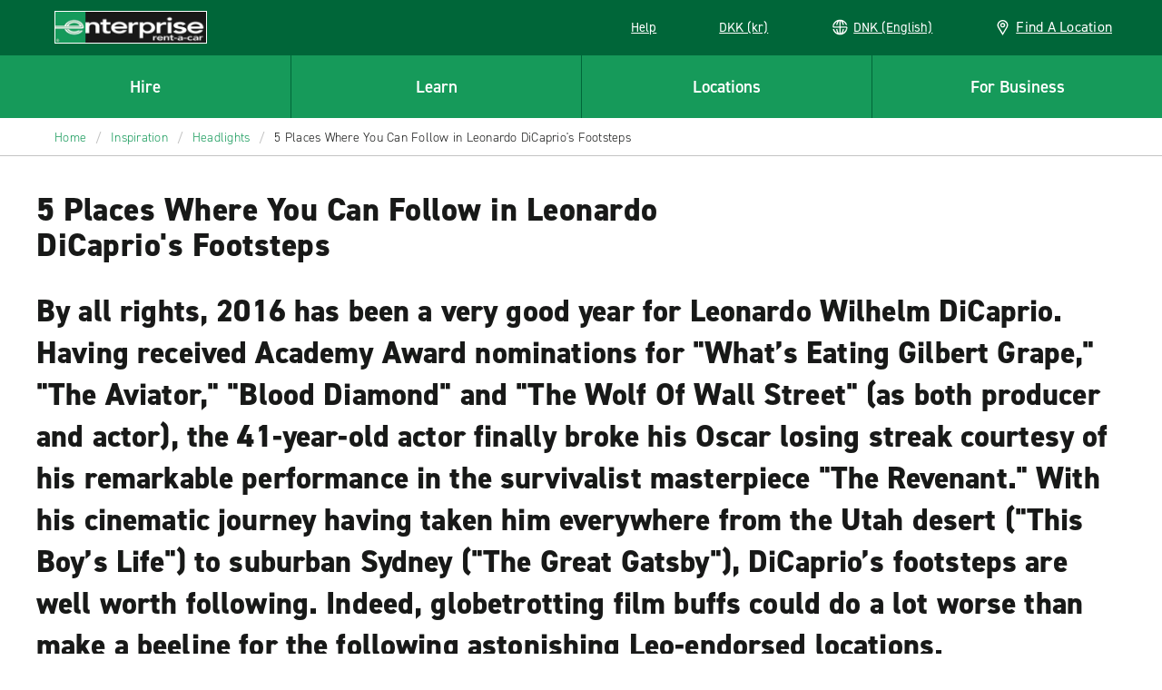

--- FILE ---
content_type: text/html; charset=UTF-8
request_url: https://www.enterprise.dk/en/inspiration/headlights/leonardo-dicaprio-footsteps.html
body_size: 41436
content:


<!DOCTYPE html>
<html lang="en-GB">
    <head>
        

<!--Fri Dec 19 18:32:50 UTC 2025 -->

        <style>/*! CRITICAL FIRST LAYER THAT OUTPUTS CODE */*{box-sizing:border-box}blockquote,body,div,figure,footer,form,h1,h2,h3,h4,h5,h6,header,html,iframe,label,legend,li,nav,object,ol,p,section,table,ul{margin:0;padding:0}article,figure,footer,header,hgroup,nav,section{display:block;z-index:1}img,object,video{height:auto;max-width:100%}figure,iframe{margin-bottom:1em}figure img{margin-bottom:.5em}figcaption{font-style:italic}.heading-01,.mfn__secondleveltitle,.teaser.staggered-block .cmp-teaser__title,h1{color:#181918;font-size:1.625rem;font-style:normal;font-weight:800;letter-spacing:.009375rem;line-height:1.23;margin-bottom:1.25rem;text-transform:none}.heading-02,h2{color:#181918;font-size:1.3125rem;font-style:normal;font-weight:700;letter-spacing:-.015625rem;line-height:1.19;margin-bottom:1.25rem;text-transform:none}.carousel.meet-the-fleet .cmp-carousel .cmp-carousel__slide-content .cmp-teaser__title,.heading-03,h3{color:#181918;font-size:1.125rem;font-style:normal;font-weight:700;letter-spacing:-.015625rem;line-height:1.33;margin-bottom:1.25rem;text-transform:none}.heading-04,h4{color:#181918;font-size:1.3125rem;font-style:normal;font-weight:400;letter-spacing:-.015625rem;line-height:1.19;margin-bottom:1.25rem}.heading-04,.heading-05,h4,h5{text-transform:none}.heading-05,.heading-06,h5,h6{color:#181918;font-size:.875rem;font-style:normal;font-weight:700;letter-spacing:0;line-height:1.29;margin-bottom:1.25rem}.heading-06,h6{text-transform:uppercase}.larger-header{font-size:2.25rem;font-weight:800;letter-spacing:.03125rem;line-height:1.11;margin-bottom:1.875rem}.heading-01-demi,.larger-header{color:#181918;font-style:normal;text-transform:none}.heading-01-demi{font-size:1.625rem;font-weight:600;letter-spacing:0;line-height:1.23;margin-bottom:1.25rem}@media(min-width:640px){.heading-01,.mfn__secondleveltitle,.teaser.staggered-block .cmp-teaser__title,h1{color:#181918;font-size:2.25rem;font-style:normal;font-weight:800;letter-spacing:.03125rem;line-height:1.11;margin-bottom:1.875rem;text-transform:none}.heading-02,h2{color:#181918;font-size:1.625rem;font-style:normal;font-weight:800;letter-spacing:.009375rem;line-height:1.23;margin-bottom:1.875rem;text-transform:none}.carousel.meet-the-fleet .cmp-carousel .cmp-carousel__slide-content .cmp-teaser__title,.heading-03,h3{font-weight:700}.carousel.meet-the-fleet .cmp-carousel .cmp-carousel__slide-content .cmp-teaser__title,.heading-03,.heading-04,h3,h4{color:#181918;font-size:1.3125rem;font-style:normal;letter-spacing:-.015625rem;line-height:1.19;margin-bottom:1.25rem;text-transform:none}.heading-04,h4{font-weight:400}.heading-05,h5{text-transform:none}.heading-05,.heading-06,h5,h6{color:#181918;font-size:.875rem;font-style:normal;font-weight:700;letter-spacing:0;line-height:1.29;margin-bottom:1.25rem}.heading-06,h6{text-transform:uppercase}.larger-header{font-size:2.625rem;font-weight:800;letter-spacing:.03125rem;line-height:1.05}.heading-01-demi,.larger-header{color:#181918;font-style:normal;margin-bottom:1.875rem;text-transform:none}.heading-01-demi{font-size:2.25rem;font-weight:600;letter-spacing:0;line-height:1.11}}.paragraph,.teaser.staggered-block .cmp-teaser__description{font-weight:400}.mapToggleBand .infowindow__header,.paragraph,.paragraph-bold,.teaser.staggered-block .cmp-teaser__description{color:#181918;font-size:1.125rem;font-style:normal;letter-spacing:-.015625rem;line-height:1.33;margin-bottom:1.25rem;text-transform:none}.mapToggleBand .infowindow__header,.paragraph-bold{font-weight:700}.extras-unavailable__text-content p,.mapToggleBand .infowindow__body,.smaller-paragraph{color:#181918;font-size:.9375rem;font-style:normal;font-weight:400;letter-spacing:-.015625rem;line-height:1.33;margin-bottom:1.25rem;text-transform:none}.booking-widget .location-search .location-group .location-name,.location-search .location-group .location-name,.smaller-paragraph-bold{color:#181918;font-size:.9375rem;font-style:normal;font-weight:700;letter-spacing:.015625rem;line-height:1.33;margin-bottom:1.25rem;text-transform:none}.booking-widget .location-search .location-group__item-city-sub-country,.descriptor,.drawer-menu a.drawer-menu__item,.drawer-menu__item,.extras-content__included-alert,.location-search .location-group__item-city-sub-country{color:#181918;font-size:.875rem;font-style:normal;font-weight:400;letter-spacing:-.015625rem;line-height:1.29;margin-bottom:1.25rem;text-transform:none}.booking-widget .location-search .location-group .airport-code,.descriptor-bold,.location-search .location-group .airport-code{color:#181918;font-size:.875rem;font-style:normal;font-weight:700;letter-spacing:-.015625rem;line-height:1.29;margin-bottom:1.25rem;text-transform:none}.tooltip-text{color:#fff;font-size:.75rem;font-style:normal;font-weight:600;letter-spacing:-.015625rem;line-height:1.5;margin-bottom:0;text-transform:none}.pull-quote{font-size:1.75rem;margin-bottom:3.125rem}.pull-quote,.smaller-pull-quote{color:#656565;font-family:Georgia,Times,Times New Roman,serif;font-style:italic;font-weight:500;letter-spacing:-.015625rem;line-height:1.14;text-transform:none}.smaller-pull-quote{font-size:1.25rem;margin-bottom:1.25rem}.eyebrow{color:#181918;font-size:.875rem;font-style:normal;font-weight:700;letter-spacing:.125rem;line-height:1.29;margin-bottom:1.25rem;text-transform:uppercase}html{position:relative}footer a,header a,html,nav a{--rs-link__color:#127f4a;--rs-link__color-hover:#006639;--rs-link__text-decoration:none}body{background-color:#fff}p{color:#181918;font-size:1.125rem;font-style:normal;font-weight:400;letter-spacing:-.015625rem;line-height:1.33;margin-bottom:1.25rem;text-transform:none;-webkit-text-size-adjust:100%;--rs-link__text-decoration:underline}body,button,input,select{font-family:Arial,sans-serif}a{color:var(--rs-link__color);font-style:normal;font-weight:700;letter-spacing:.015625rem;-webkit-text-decoration:var(--rs-link__text-decoration);text-decoration:var(--rs-link__text-decoration);text-transform:inherit}a:hover{color:var(--rs-link__color-hover)}a[href^="tel:"]{white-space:nowrap}blockquote{font-style:italic}blockquote,cite,legend,ol,pre,sub,sup,td,ul{--rs-link__text-decoration:underline}.fonts-loaded body,.fonts-loaded button,.fonts-loaded input,.fonts-loaded select,.wf-active body,.wf-active button,.wf-active input,.wf-active select{font-family:din-2014,Arial,sans-serif}b,strong{font-weight:700}em,i{font-style:italic}u{text-decoration:underline}sup{vertical-align:super}sub{vertical-align:sub}.rs-ulist ul,ul:not([class]){list-style-position:outside;margin:0;padding:0;position:relative}.rs-ulist ul>li:before,ul:not([class])>li:before{background-color:currentColor;background-position:0 0;background-repeat:no-repeat;content:"";display:inline-block;height:6px;left:0;margin-right:-6px;-webkit-mask-image:url("data:image/svg+xml;utf8,<svg xmlns='http://www.w3.org/2000/svg' width='6' height='6' viewBox='-1 -1 2 2'><circle r='1'/></svg>");mask-image:url("data:image/svg+xml;utf8,<svg xmlns='http://www.w3.org/2000/svg' width='6' height='6' viewBox='-1 -1 2 2'><circle r='1'/></svg>");position:absolute;top:8px;width:6px}.rs-ulist ul>li,ul:not([class])>li{font-size:18px;font-style:normal;font-weight:400;letter-spacing:-.25px;line-height:1.33;list-style-type:none;margin:0 0 15px;padding:0 0 0 20px;position:relative;text-transform:none}.rs-ulist ul>li li,ul:not([class])>li li{margin-top:15px}.rs-smaller-ulist ul{list-style-position:outside;margin:0;padding:0;position:relative}.rs-smaller-ulist ul>li:before{background-color:currentColor;background-position:0 0;background-repeat:no-repeat;content:"";display:inline-block;height:6px;left:0;margin-right:-6px;-webkit-mask-image:url("data:image/svg+xml;utf8,<svg xmlns='http://www.w3.org/2000/svg' width='6' height='6' viewBox='-1 -1 2 2'><circle r='1'/></svg>");mask-image:url("data:image/svg+xml;utf8,<svg xmlns='http://www.w3.org/2000/svg' width='6' height='6' viewBox='-1 -1 2 2'><circle r='1'/></svg>");position:absolute;top:6px;width:6px}.rs-smaller-ulist ul>li{font-size:15px;font-style:normal;font-weight:400;letter-spacing:-.25px;line-height:1.33;list-style-type:none;margin:0 0 15px;padding:0 0 0 20px;position:relative;text-transform:none}.rs-smaller-ulist ul>li li{margin-top:15px}.rs-olist ol,ol:not([class]){counter-reset:olist;list-style-position:outside;margin:0;padding:0;position:relative}.rs-olist ol>li,ol:not([class])>li{counter-increment:olist}.rs-olist ol>li:before,ol:not([class])>li:before{content:counter(olist,decimal) ".";left:0;position:absolute}.rs-olist ol>li li:before,ol:not([class])>li li:before{content:counter(olist,lower-latin) ".";font-weight:400}.rs-olist ol>li li ol>li:before,ol:not([class])>li li ol>li:before{content:counter(olist,lower-roman) ".";display:inline-block;font-weight:400;left:-10px;text-align:right;width:20px}.rs-olist ol>li,ol:not([class])>li{font-size:18px;font-style:normal;font-weight:400;letter-spacing:-.25px;line-height:1.33;list-style-type:none;margin:0 0 15px;padding:0 0 0 20px;position:relative;text-transform:none}.rs-olist ol>li li,ol:not([class])>li li{margin-top:15px}.rs-footnotes ol{counter-reset:olist;list-style-position:outside;margin:0;padding:0;position:relative}.rs-footnotes ol>li{counter-increment:olist}.rs-footnotes ol>li:before{content:counter(olist,decimal) ".";left:0;position:absolute}.rs-footnotes ol>li li:before{content:counter(olist,lower-latin) ".";font-weight:400}.rs-footnotes ol>li li ol>li:before{content:counter(olist,lower-roman) ".";display:inline-block;font-weight:400;left:-10px;text-align:right;width:20px}.rs-footnotes ol>li{font-size:14px;font-style:normal;font-weight:400;letter-spacing:-.25px;line-height:1.33;list-style-type:none;margin:0 0 15px;padding:0 0 0 20px;position:relative;text-transform:none}.rs-footnotes ol>li li{margin-top:15px}.list ul.cmp-list{list-style-position:outside;margin:0;padding:0;position:relative}.list ul.cmp-list>li:before{background-color:currentColor;background-position:0 0;background-repeat:no-repeat;content:"";display:inline-block;height:6px;left:0;margin-right:-6px;-webkit-mask-image:url("data:image/svg+xml;utf8,<svg xmlns='http://www.w3.org/2000/svg' width='6' height='6' viewBox='-1 -1 2 2'><circle r='1'/></svg>");mask-image:url("data:image/svg+xml;utf8,<svg xmlns='http://www.w3.org/2000/svg' width='6' height='6' viewBox='-1 -1 2 2'><circle r='1'/></svg>");position:absolute;top:8px;width:6px}.list ul.cmp-list>li{font-size:18px;font-style:normal;font-weight:400;letter-spacing:-.25px;line-height:1.33;list-style-type:none;margin:0 0 15px;padding:0 0 0 20px;position:relative;text-transform:none}.list ul.cmp-list>li li{margin-top:15px}.list.aem-GridColumn ol.cmp-list{counter-reset:olist;list-style-position:outside;margin:0;padding:0;position:relative}.list.aem-GridColumn ol.cmp-list>li{counter-increment:olist}.list.aem-GridColumn ol.cmp-list>li:before{content:counter(olist,decimal) ".";left:0;position:absolute}.list.aem-GridColumn ol.cmp-list>li li:before{content:counter(olist,lower-latin) ".";font-weight:400}.list.aem-GridColumn ol.cmp-list>li li ol>li:before{content:counter(olist,lower-roman) ".";display:inline-block;font-weight:400;left:-10px;text-align:right;width:20px}.list.aem-GridColumn ol.cmp-list>li{font-size:18px;font-style:normal;font-weight:400;letter-spacing:-.25px;line-height:1.33;list-style-type:none;margin:0 0 15px;padding:0 0 0 20px;position:relative;text-transform:none}.list.aem-GridColumn ol.cmp-list>li li{margin-top:15px}.rs-footnotes ol{counter-reset:footnote;margin-left:0;padding-left:0}.rs-footnotes ol li:before{content:counter(footnote) " ";counter-increment:footnote;font-size:11px;left:0;position:absolute}.rs-footnotes ol li{list-style-type:none;margin-left:0;padding:0 0 0 20px;position:relative}.icon-sprite{display:none}body.DE .icon.icon-eplus-logo,body.DE .icon.icon-eplus-logo-black{background-image:url(/etc.clientlibs/ecom/clientlibs/clientlib-ecom/resources/img/enterprise-logo-white.svg)!important}section.lc{margin-top:1em;min-height:60em}i.icon{background-size:100%;display:block;height:20px;width:20px}.cf,[role=main]{*zoom:1}.cf:after,.cf:before,[role=main]:after,[role=main]:before{content:" ";display:table}.cf:after,[role=main]:after{clear:both}.right{float:right}.left{float:left}.clear,.widget{clear:both}header{background-color:#127f4a}.logo{display:flex;height:3.75rem;margin-left:1.25rem;position:relative;width:10.5rem;z-index:3}.logo i.icon.icon-erac-logo,.logo img{border:1px solid #fff;width:100%}.logo i.icon.icon-erac-logo{background-size:100%;display:block;height:2.25rem}.logo__footer{height:auto;margin:1.28125rem auto 2.75rem}.search-form{max-height:0;overflow:hidden}@media (min-width:46.8em){.search-form{float:right;margin:.65em .5em 0 0;max-height:none}}.hide,.is-hidden{display:none!important;visibility:hidden!important}.is-vishidden{border:0;height:1px;overflow:hidden;padding:0;position:absolute!important;width:1px;clip:rect(1px,1px,1px,1px)}div.options span a{border-bottom:none;color:#169a5a;cursor:pointer;font-size:15px;margin:10px 10px 0 0;text-transform:uppercase}div.options span a,div.options span.text{display:inline-block;font-style:normal;font-weight:700}div.options span.text{color:#c3c3c3}#book{position:relative}div.par,div.rightpar{clear:both}div.parsys_column{border:0;float:left;height:100%;margin:0;padding:0;vertical-align:top;width:100%}div.section{zoom:1}div.parsys_column .section{overflow:hidden;width:100%}@media(min-width:1280px){.logo__footer{line-height:0;margin:3.125rem 0 1.5625rem 3.875rem}}.alpha{font-size:32px;font-style:normal;font-weight:800;line-height:40px;text-transform:uppercase}.alpha,.modal-content-headers-nostyle h3,.modal-content-headers-nostyle h4{color:#181918}button,input[type=submit]{background:#169a5a;border:none;border-radius:0;color:#fff;cursor:pointer;font-size:.9em;font-style:normal;font-weight:800;letter-spacing:normal;margin:0 1px;padding:.5em;text-transform:uppercase}#CQ .x-form-cb-label,#CQ .x-form-cb-label-hidden{display:inline-block!important}.lc{margin:0 auto;max-width:80rem;padding:.5em}.content-include-container{display:flex;flex-direction:column}.content-include-container .reservationWidget .section,.content-include-container .reservationWidget+.section{background-color:#f3f3f3}.featuredcitypage section.featured-location-heading,.inner-container,.statepage-heading{margin:80px auto 2px;width:54em}.featuredcitypage section.featured-location-heading.active,.inner-container.active,.statepage-heading.active{height:42em}.inner-container{padding-bottom:1.25rem}@media (max-width:46.8em){.inner-container{height:auto;margin:0;transition:none;width:100%}.inner-container .active{height:auto}.inner-container div.options.right{margin-top:2rem}}.custom-select .links{display:none}.custom-select label{font-style:normal;font-weight:600;padding-bottom:0;text-transform:uppercase}select.styled{-webkit-appearance:none;background-color:#fff;background-image:url([data-uri]);background-position:right 10px center;background-repeat:no-repeat;background-size:12px auto;border:1px solid #c3c3c3;border-radius:0;margin:0 4% 0 0;overflow:hidden;padding:8px 30px 8px 8px;text-overflow:ellipsis;white-space:nowrap;width:100%}select.styled::-ms-expand{display:none}.basic-form select.styled{padding-bottom:.4375rem;padding-top:.4375rem}#select-language,.custom-select select{-webkit-appearance:none;-moz-appearance:none;appearance:none;background-color:#fff;background-position:right 15px top 50%;background-repeat:no-repeat;background-size:10px;border:2px solid #c3c3c3;border-radius:0;color:#181918;font-size:1.4rem;height:64px;margin:.1875rem 0 0;padding:.5em;text-indent:.01px;text-overflow:"";transition:all .3s ease;width:17.1875rem}#select-language:active,.custom-select select:active,.custom-select select:focus{outline:0}label{display:block;font-size:.9375rem;font-style:normal;font-weight:400;padding-bottom:2px}.terms-header{border-bottom:3px solid #181918;margin-bottom:1.75rem;padding-bottom:1.3125rem}header .new{display:none}.master-nav,.nav-container{position:relative}header .lcp-background{height:85vh;left:0;max-height:50rem;pointer-events:none;position:absolute;top:0;width:100vw;z-index:-1}.primary-nav-curtain{background:rgba(24,25,24,.7);display:none;height:100vh;left:0;position:absolute;top:70px;width:100%;z-index:2}.primary-nav{background:#169a5a;clear:both;height:4.375rem;position:relative}.primary-nav h4{color:#fff;text-transform:none}.primary-nav.active-cols-6>li{width:16.666666667%}.primary-nav.active-cols-5>li{width:20%}.primary-nav.active-cols-5>li:nth-child(6){display:none}.primary-nav.active-cols-4>li{width:25%}.primary-nav.active-cols-4>li:nth-child(5),.primary-nav.active-cols-4>li:nth-child(6){display:none}.primary-nav.active-cols-3>li{width:33.3333%}.primary-nav.active-cols-3>li:nth-child(4),.primary-nav.active-cols-3>li:nth-child(5),.primary-nav.active-cols-3>li:nth-child(6){display:none}.primary-nav>li{color:#fff;cursor:pointer;float:left;list-style:none;width:20%}.primary-nav>li:hover{background-color:#127f4a}.primary-nav>li .primary-nav-label{align-items:center;border-left:1px solid #006639;border-top:1px solid #006639;color:#181918;color:#fff;display:flex;font-size:.875rem;font-size:19px;font-style:normal;font-weight:700;font-weight:600;height:4.375rem;justify-content:center;letter-spacing:-.015625rem;letter-spacing:0;line-height:1.29;line-height:1.5rem;margin:0;text-align:center;text-transform:none}.primary-nav>li:first-child .primary-nav-label{border-left:none}.primary-nav>li .primary-nav-content{clear:both;left:0;min-height:27.5rem;overflow:hidden;position:absolute;transition:none;visibility:hidden;width:100%;z-index:4}.primary-nav>li .primary-nav-wrapper{background:#fff;display:flex;overflow:hidden;width:100%}.primary-nav>li .primary-nav-wrapper .sub-menu a{color:#181918;color:#127f4a;font-size:.9375rem;font-style:normal;font-weight:400;letter-spacing:-.015625rem;line-height:1.33;margin-bottom:1.25rem;text-transform:none}.primary-nav>li .primary-nav-wrapper .sub-menu a:hover{color:#006639}.primary-nav>li .primary-nav-wrapper .sub-menu a:hover .icon svg{fill:#006639}.primary-nav>li .primary-nav-link-icon{display:inline;white-space:nowrap}.primary-nav>li .primary-nav-link-icon .icon{vertical-align:-4px}.primary-nav>li .primary-nav-link-icon .icon svg{fill:#127f4a}.primary-nav>li .primary-nav-link-icon .icon-nav-external-link-green{margin-left:.375rem;width:.75rem}.primary-nav>li.active{background:#fff;color:#181918}.primary-nav>li.active .primary-nav-curtain{display:block}.primary-nav>li.active .primary-nav-content{visibility:visible}.primary-nav>li.active .primary-nav-content .primary-nav-wrapper{transform:translateY(0);transition:all .25s ease-in-out}.primary-nav>li.active .primary-nav-content .menu{opacity:1;transition:all .25s ease-in-out}.primary-nav>li.active .primary-nav-label{color:#181918}.ext-strict header .primary-nav>li:focus .primary-nav-content{display:none}header .section{margin:0}.utility-nav{display:none}#utility-nav{z-index:2}.mobile-utility,.utility-nav{white-space:nowrap}.mobile-utility .utility-nav__header-link,.utility-nav .utility-nav__header-link{height:2.125rem}.mobile-utility legend,.utility-nav legend{display:none}.mobile-utility>li,.utility-nav>li{color:#fff;cursor:pointer;display:inline-block;height:3.75rem;margin-right:2.5625rem;position:relative;vertical-align:top}.mobile-utility>li .store-finder-link,.utility-nav>li .store-finder-link{align-items:center;color:#fff;display:flex;font-size:.875rem}.mobile-utility>li .store-finder-link:hover,.utility-nav>li .store-finder-link:hover{text-decoration:underline}.mobile-utility>li .store-finder-link .icon,.utility-nav>li .store-finder-link .icon{height:22px;margin-right:10px;width:.9375rem}.mobile-utility>li .utility-nav__header-link,.utility-nav>li .utility-nav__header-link{display:none}.mobile-utility>li .utility-nav__header-link a,.utility-nav>li .utility-nav__header-link a{font-size:14;letter-spacing:-.25;line-height:1.29;--rs-link__text-decoration:underline;--rs-link__color:#fff;--rs-link__color-hover:#fff;font-weight:400;margin-bottom:0;padding:.5rem .875rem}.mobile-utility>li .utility-nav__header-link a:hover,.utility-nav>li .utility-nav__header-link a:hover{background-color:#127f4a;border-radius:8px}.mobile-utility>li .utility-nav__header-link a .icon-nav-external-link-green,.utility-nav>li .utility-nav__header-link a .icon-nav-external-link-green{display:none}.mobile-utility>li .utility-nav-button .icon-nav-carrot-white,.utility-nav>li .utility-nav-button .icon-nav-carrot-white{background-position:50%;background-size:130%;color:#c3c3c3;display:none;height:10px;margin:0 10px;position:absolute;right:-11px;top:calc(50% - 5px);transform:rotate(90deg);transition:transform .1s ease-in-out;width:6px}.mobile-utility>li .utility-nav-label:hover,.utility-nav>li .utility-nav-label:hover{text-decoration:underline}.mobile-utility>li .utility-nav-label,.utility-nav>li .utility-nav-label{font-size:.875rem;font-style:normal;font-weight:300;position:relative;text-align:center;text-transform:none}.mobile-utility>li .utility-nav-label strong,.utility-nav>li .utility-nav-label strong{font-style:normal;font-weight:700;text-transform:uppercase}.mobile-utility>li .utility-nav-content,.utility-nav>li .utility-nav-content{border-radius:.5rem;color:#fff;max-height:0;overflow:hidden;position:absolute;right:-30px;top:100%;transition:max-height .3s ease-in-out;visibility:hidden;z-index:1000}.mobile-utility>li.login .utility-nav-label,.utility-nav>li.login .utility-nav-label{width:181px}.mobile-utility>li.visible .utility-nav-content,.utility-nav>li.visible .utility-nav-content{visibility:visible}.mobile-utility>li.active .utility-nav-content,.utility-nav>li.active .utility-nav-content{max-height:700%}.mobile-utility>li.active .utility-nav-content fieldset,.utility-nav>li.active .utility-nav-content fieldset{transform:rotateX(0deg)}.mobile-utility>li.help,.utility-nav>li.help{position:static}.mobile-utility>li.help .utility-nav-content,.utility-nav>li.help .utility-nav-content{right:auto}.mobile-utility>li.currency .field-container,.utility-nav>li.currency .field-container{background-position:40%;border-right:none;width:100%}.mobile-utility .utility-nav-button,.utility-nav .utility-nav-button{font-style:normal;font-weight:300;padding-bottom:0;padding-top:0}.mobile-utility .utility-nav-label .icon,.utility-nav .utility-nav-label .icon{display:inline-block;height:17px;margin-bottom:-3px;width:17px}.mobile-utility .utility-nav-label .icon-globe-white,.utility-nav .utility-nav-label .icon-globe-white{height:28px;position:relative;top:5px;width:28px}.mobile-utility .active .utility-nav-content .icon.icon-utility-notch,.utility-nav .active .utility-nav-content .icon.icon-utility-notch{margin-top:-2px;opacity:1}.mobile-utility>.currency .field-container label,.utility-nav>.currency .field-container label{color:#169a5a}#reservationHeader .mobile-logo.header-nav-item,.master-nav .mobile-logo.header-nav-item,.mfn__topright .mobile-logo.header-nav-item{display:none;height:3.75rem}#reservationHeader .mobile-logo.header-nav-item i,.master-nav .mobile-logo.header-nav-item i,.mfn__topright .mobile-logo.header-nav-item i{height:3.75rem;width:3.75rem}#reservationHeader .mobile-logo.header-nav-item .icon-nav-mobile-e-icon-white,.master-nav .mobile-logo.header-nav-item .icon-nav-mobile-e-icon-white,.mfn__topright .mobile-logo.header-nav-item .icon-nav-mobile-e-icon-white{margin-top:15px}#reservationHeader .sign-in,.master-nav .sign-in,.mfn__topright .sign-in{color:#fff;cursor:pointer;display:inline-block;margin-right:20px}#reservationHeader .sign-in--hidden,.master-nav .sign-in--hidden,.mfn__topright .sign-in--hidden{display:none}#reservationHeader .sign-in.resflow,.master-nav .sign-in.resflow,.mfn__topright .sign-in.resflow{line-height:75px;position:relative;right:auto}#reservationHeader .sign-in legend,.master-nav .sign-in legend,.mfn__topright .sign-in legend{display:none}#reservationHeader .sign-in .utility-nav-label,.master-nav .sign-in .utility-nav-label,.mfn__topright .sign-in .utility-nav-label{font-size:.875rem;position:relative;text-align:center;width:auto}#reservationHeader .sign-in .utility-nav-label strong,.master-nav .sign-in .utility-nav-label strong,.mfn__topright .sign-in .utility-nav-label strong{font-style:normal;font-weight:700;text-transform:uppercase}#reservationHeader .sign-in .utility-nav-label .icon,.master-nav .sign-in .utility-nav-label .icon,.mfn__topright .sign-in .utility-nav-label .icon{display:inline-block;height:17px;margin-bottom:-3px;width:17px}#reservationHeader .sign-in .utility-nav-label .icon.icon-utility-notch,.master-nav .sign-in .utility-nav-label .icon.icon-utility-notch,.mfn__topright .sign-in .utility-nav-label .icon.icon-utility-notch{height:14px;left:50%;margin:-14px 0 0 -13px;opacity:0;position:absolute;top:100%;transition:all .3s;width:26px;z-index:1001}#reservationHeader .sign-in .utility-nav-content,.master-nav .sign-in .utility-nav-content,.mfn__topright .sign-in .utility-nav-content{background-color:#fff;background-position:11.875rem 0;background-size:2.5rem;height:0;overflow:hidden;position:absolute;right:.625rem;top:3.75rem;transition:all .25s ease-in-out;width:25rem;z-index:1000}#reservationHeader .sign-in .utility-nav-content fieldset,.master-nav .sign-in .utility-nav-content fieldset,.mfn__topright .sign-in .utility-nav-content fieldset{clear:both}#reservationHeader .sign-in .active .utility-nav-content,.master-nav .sign-in .active .utility-nav-content,.mfn__topright .sign-in .active .utility-nav-content{color:#fff;padding-top:2.5rem}#reservationHeader .sign-in .active .utility-nav-content .icon-utility-notch,.master-nav .sign-in .active .utility-nav-content .icon-utility-notch,.mfn__topright .sign-in .active .utility-nav-content .icon-utility-notch{margin-top:0;opacity:1}#reservationHeader .sign-in .field-container,.master-nav .sign-in .field-container,.mfn__topright .sign-in .field-container{border-right:1px solid #393a3b;float:left;margin:0 0 1.25rem;padding:0 30px;width:50%}#reservationHeader .sign-in .field-container:last-child,.master-nav .sign-in .field-container:last-child,.mfn__topright .sign-in .field-container:last-child{border-right:none}#reservationHeader .sign-in .field-container h2,.master-nav .sign-in .field-container h2,.mfn__topright .sign-in .field-container h2{font-size:22px;font-style:normal;font-weight:400;margin-bottom:1.25rem}#reservationHeader .sign-in .field-container h4,.master-nav .sign-in .field-container h4,.mfn__topright .sign-in .field-container h4{color:#fff;font-size:1.25rem;font-style:normal;font-weight:300;margin-bottom:1.25rem;text-transform:none}#reservationHeader .sign-in .field-container label,.master-nav .sign-in .field-container label,.mfn__topright .sign-in .field-container label{color:#fff;cursor:pointer;font-size:.875rem;line-height:normal;margin:0;padding:4px 0}#reservationHeader .sign-in .field-container label:hover,.master-nav .sign-in .field-container label:hover,.mfn__topright .sign-in .field-container label:hover{color:#fff;opacity:.8}#reservationHeader .sign-in .field-container label.selected,.master-nav .sign-in .field-container label.selected,.mfn__topright .sign-in .field-container label.selected{color:#fff}#reservationHeader .sign-in .field-container .icon.icon-checkmark-circle-green,.master-nav .sign-in .field-container .icon.icon-checkmark-circle-green,.mfn__topright .sign-in .field-container .icon.icon-checkmark-circle-green{display:inline-block;height:21px;margin-left:10px;opacity:0;vertical-align:text-bottom;width:21px}#reservationHeader .sign-in .field-container .selected .icon.icon-checkmark-circle-green,.master-nav .sign-in .field-container .selected .icon.icon-checkmark-circle-green,.mfn__topright .sign-in .field-container .selected .icon.icon-checkmark-circle-green{opacity:1}#reservationHeader #mobile-nav,.master-nav #mobile-nav,.mfn__topright #mobile-nav{display:inline-block}.mobile-nav{clear:both;display:none}.mobile-nav,.mobile-nav .mobile-logo{height:3.75rem}.mobile-nav .mobile-logo i{height:3.75rem;width:3.75rem}.mobile-nav .primary-nav-toggle{align-items:stretch;background:#006639;border-left:1px solid #006639;display:flex;height:3.75rem;justify-content:center;overflow:hidden;width:3.75rem}.mobile-nav .primary-nav-toggle button{align-items:center;background:transparent;display:flex;flex:1;justify-content:center}.mobile-nav .primary-nav-toggle button .icon-hamburger-white{display:inline-block;height:1.5rem;width:1.875rem}.mobile-nav .primary-nav-toggle button .icon-close-white{display:none;height:1.875rem;width:1.875rem}.mobile-nav .primary-nav-toggle button[aria-expanded=true] .icon-hamburger-white{display:none}.mobile-nav .primary-nav-toggle button[aria-expanded=true] .icon-close-white{display:inline-block}.master-nav .mobile-utility.header-nav-item{display:none}.master-nav .mobile-utility.header-nav-item .mobile-utility-item a{color:#169a5a;display:block;font-size:17px;line-height:1;padding:5px 0 5px 40px;position:relative}.master-nav .mobile-utility.header-nav-item .mobile-utility-item a .icon{left:0;position:absolute;top:0}#primary-nav{display:none}#primary-nav.active{display:block;width:100%}#primary-nav.active .primary-nav{display:block}#primary-nav .mobile-utility{background-color:#181918;color:#fff;display:block;padding:40px 10px 0}#primary-nav .mobile-utility .utility-nav-button .icon-nav-carrot-white{display:block}#primary-nav .mobile-utility>li{display:block;height:auto;line-height:2.5rem;margin:0}#primary-nav .mobile-utility>li.currency,#primary-nav .mobile-utility>li.language,#primary-nav .mobile-utility>li.store-finder-item{border:1px solid #fff;margin:0 0 .625rem;padding:.625rem .4375rem}#primary-nav .mobile-utility>li.currency .icon-utility-notch,#primary-nav .mobile-utility>li.language .icon-utility-notch,#primary-nav .mobile-utility>li.store-finder-item .icon-utility-notch{display:none}#primary-nav .mobile-utility>li.currency .icon-nav-carrot-white,#primary-nav .mobile-utility>li.language .icon-nav-carrot-white,#primary-nav .mobile-utility>li.store-finder-item .icon-nav-carrot-white{right:-8px}#primary-nav .mobile-utility>li.career-section,#primary-nav .mobile-utility>li.help{padding:0 10px}#primary-nav .mobile-utility>li.help{margin-bottom:10px}#primary-nav .mobile-utility>li.help .utility-nav-content{transition:unset}#primary-nav .mobile-utility>li.help.active .utility-nav-content{border-bottom:1px solid;border-color:#393a3b;margin-bottom:20px}#primary-nav .mobile-utility>li.help fieldset{padding-top:0;transition:unset}#primary-nav .mobile-utility>li.help .field-container{border:0;float:none;margin:20px 0;padding:0 40px;position:relative;width:100%}#primary-nav .mobile-utility>li.help .field-container .icon-nav-carrot-white{display:inline-block;height:8px;left:20px;position:absolute;top:15px;width:8px}#primary-nav .mobile-utility>li.help .field-container a{font-size:17px}#primary-nav .mobile-utility>li.help .field-container a:hover{text-decoration:underline}#primary-nav .mobile-utility>li.help .field-container p{font-size:15px}#primary-nav .mobile-utility>li.help .utility-nav-button:hover .utility-nav-label{text-decoration:underline}#primary-nav .mobile-utility>li.career-section a{color:#169a5a;font-size:17px}#primary-nav .mobile-utility>li.career-section a .icon-nav-external-link-green{display:inline-block;height:12px;margin-left:5px;top:1px;width:12px}#primary-nav .mobile-utility>li.career-section a .icon-nav-external-link-white{display:none}#primary-nav .mobile-utility:last-child{border-top:1px solid #fff;margin-top:15px;padding-top:25px}#primary-nav .mobile-utility .utility-nav-button{background-color:blue;color:#169a5a;position:relative;text-align:left;width:100%}#primary-nav .mobile-utility .utility-nav-button .icon-utility-notch{display:none}#primary-nav .mobile-utility .active .utility-nav-button .icon-nav-carrot-white{transform:rotate(270deg)}#primary-nav .mobile-utility .utility-nav-label{font-size:17px}#primary-nav .mobile-utility .utility-nav-label[data-symbol]:before{border:1px solid #fff;border-radius:100%;color:#fff;content:attr(data-symbol);display:inline-block;font-size:12.6px;font-style:normal;font-weight:400;height:18px;line-height:18px;margin-right:7px;vertical-align:text-bottom;width:18px}#primary-nav .mobile-utility .utility-nav-label .icon-globe-white{height:18px;top:0;width:18px}#primary-nav .mobile-utility .utility-nav-content{left:0;position:static;transform:none;width:auto}#primary-nav .mobile-utility .utility-nav-content fieldset{padding-top:.625rem}#primary-nav .mobile-utility .utility-nav-content .title{font-size:13px;font-style:normal;font-weight:700;margin:0;text-transform:uppercase}#primary-nav .mobile-utility .utility-nav-content label{font-size:1rem}#primary-nav .mobile-utility .utility-nav-content .selected{font-style:normal;font-weight:700}#primary-nav .mobile-utility .active .utility-nav-content{border-top:1px solid #656565;margin-top:10px}#primary-nav .mobile-utility legend{display:none}#primary-nav .mobile-utility select{border:none;border-radius:0;color:#656565;font-size:.875rem;font-style:normal;font-weight:800;height:3rem;margin-top:1.25rem;padding:.5rem;text-transform:uppercase;width:100%}@media (max-width:55.31em){div#beta-message{padding:0}}@media(min-width:640px){#primary-nav .mobile-utility{display:none}footer .footermenu__title,footer.cf .footermenu__title{display:block}footer .footermenu__title--interactable,footer.cf .footermenu__title--interactable{display:none}footer nav,footer.cf nav{padding:1.25rem 3.875rem}footer nav .gettheapp,footer.cf nav .gettheapp{display:none}footer .links-footer,footer.cf .links-footer{margin:0}footer .links-footer ul,footer.cf .links-footer ul{justify-content:flex-start}}@media(min-width:1280px){.utility-nav{vertical-align:inherit}.utility-nav,.utility-nav>li{align-items:center;display:flex}.utility-nav>li{height:auto;vertical-align:auto}.utility-nav>li.mobile-only{display:none}.utility-nav>li:last-child{margin-right:0}.utility-nav>li .utility-nav__header-link{display:flex;height:2.125rem}.utility-nav>li .utility-nav__header-link.mobile-only{display:none}#primary-nav{display:block}.primary-nav>li .primary-nav-content .menu .nav-section .title{padding-bottom:20px}.primary-nav>li .primary-nav-content .menu .nav-section .title .icon-nav-carrot-white{display:none}.primary-nav>li .primary-nav-content .menu .nav-section .sub-menu li{padding:8px 0;position:relative}.primary-nav>li .primary-nav-content .menu .nav-section .sub-menu li .icon-nav-carrot-white{left:0;position:absolute;top:5px}.primary-nav>li .primary-nav-content .menu .nav-section .sub-menu li a[target=_blank]{--rs-link__color:#127f4a;--rs-link__color-hover:#006639;--rs-link__text-decoration:none}.primary-nav>li .primary-nav-content .menu .nav-section .sub-menu li a .icon{background-size:100%;display:inline-block;height:1rem;padding:0;vertical-align:middle;width:1rem}.mfn__topright .sign-in{margin-right:3.125rem}.mfn__topright .sign-in .login-widget .cta-container .cta{height:2.125rem}.show-adchoice .adchoice-sticker{display:block}.mxo-core-cheerios .primary-nav>li .primary-nav-content .menu .nav-section .sub-menu li a{display:inline-flex;margin-bottom:0}.mxo-core-cheerios .primary-nav>li .primary-nav-content .menu .nav-section .sub-menu li a .icn-external{margin-left:.1875rem}.mxo-core-cheerios .primary-nav>li .primary-nav-content .menu .nav-section .sub-menu li a .icn-chevron{align-self:center}}@media(min-width:0)and (max-width:639px){footer .g,footer.cf .g{margin:0;overflow:hidden}footer .gi,footer.cf .gi{float:none;padding:0}footer .footermenu__title,footer.cf .footermenu__title{display:none}footer .footermenu__title--interactable,footer.cf .footermenu__title--interactable{display:flex}footer .footermenu__icon,footer.cf .footermenu__icon{display:inline-block;height:.875rem;transform:rotate(90deg);width:.875rem}footer .drivealliance .base.g,footer.cf .drivealliance .base.g{padding:0 1.78125rem}footer .get-app,footer.cf .get-app{border:0}footer .get-app a,footer.cf .get-app a{opacity:1}footer .get-app a .icon,footer.cf .get-app a .icon{float:none;height:3.375rem;margin:0 auto;width:3.375rem}footer .get-app p,footer.cf .get-app p{display:none}footer .get-app .app-title,footer.cf .get-app .app-title{display:block;font-size:1.0625rem;padding-top:12px}footer ul,footer.cf ul{margin:.625rem 0 1.25rem}footer ul li,footer.cf ul li{display:none}footer ul.active,footer.cf ul.active{border-bottom:1px solid #c3c3c3;border-top:1px solid #c3c3c3;margin-top:-1.0625rem;padding:.875rem 0 .25rem}footer ul.active li,footer.cf ul.active li{align-items:center;display:flex;text-align:left}footer ul.active li>a,footer.cf ul.active li>a{font-size:1.0625rem}footer ul.social-links,footer.cf ul.social-links{border-top:0;display:flex;gap:.625rem;justify-content:center;margin-bottom:-1.21875rem;margin-top:2.21875rem}footer ul.social-links li,footer.cf ul.social-links li{height:2.25rem;margin:0;width:2.25rem}footer ul.social-links li>a.icon,footer.cf ul.social-links li>a.icon{opacity:1}footer ul.social-links li a:last-child,footer.cf ul.social-links li a:last-child{margin-right:0}}.visible-when-focused:focus{clip:auto;height:auto;margin:auto;overflow:visible;position:static;white-space:normal;width:auto}.bypass-block-link:focus{background:#393a3b;padding:.2em;position:absolute;text-decoration:none;z-index:10}.bypass-block-target:focus{outline:none}body:after{display:none}.inner-container .new .active{color:#169a5a}.inner-container.expanded{min-height:450px}@media (max-width:48em){.inner-container.expanded .booking-submit{width:calc(100% - 60px)}}.inner-container .reservation-toggle-header.text-header{text-transform:none}.employee-number-wrapper{float:left;margin-right:3.2em;margin-top:2.1em}@media (max-width:48em){.employee-number-wrapper .employee-number-label{padding-bottom:1em;padding-top:1em}}.employee-number-wrapper .employee-number-label{color:#181918;font-size:15px;font-style:normal;font-weight:600;margin-bottom:.2em;max-width:210px;padding-bottom:0;text-transform:uppercase}.employee-number-wrapper .employee-number-label .sublabel{font-style:normal;font-weight:300;text-transform:none}.employee-number-wrapper .employee-number-input{border:2px solid #c3c3c3;color:#c3c3c3;float:left;font-size:1.125rem;height:64px;padding:.6875rem 1.125rem .5625rem;transition:all .4s ease-in-out;width:210px}.employee-number-wrapper .employee-number-input:focus{color:#169a5a;outline:2px solid #a4daff}.employee-number-wrapper .employee-number-input::-webkit-input-placeholder{color:#656565}.employee-number-wrapper .employee-number-input:-moz-placeholder,.employee-number-wrapper .employee-number-input::-moz-placeholder{color:#656565}.employee-number-wrapper .employee-number-input:-ms-input-placeholder{color:#656565}@media(max-width:48em){.booking-widget .location-search{margin:0 3%}}.booking-widget .location-search .location-input-wrapper{padding-right:0;position:relative}.booking-widget .location-search .location-group .location-group__item .location-name{color:#127f4a}.booking-widget .location-search .location-group .location-group__item .airport-code{color:#393a3b}.booking-widget .location-search .location-group .location-group__item:hover .airport-code,.booking-widget .location-search .location-group .location-group__item:hover .location-name{color:#fff}.booking-widget .location-search .location-group .location-group__item:hover .location-name span.smaller-paragraph{color:#127f4a}.booking-widget .location-search .location-group__item-city-sub-country{display:block}.booking-widget .location-search .auto-complete{background:#fff;border:2px solid #c3c3c3;left:0;margin-top:50px;max-height:400px;overflow-x:hidden;overflow-y:auto;position:absolute;top:0;width:100%;z-index:11}.booking-widget .location-search .auto-complete__pre-search{display:none}.booking-widget .location-search .auto-complete:empty{border:none}.booking-widget .location-search .auto-complete .location-group{border-top:.0625rem solid #c3c3c3;display:flex;padding-bottom:.625rem;padding-top:.5rem}.booking-widget .location-search .auto-complete .location-group:first-child:not(.location-group--show-top-border){border-top:none}.booking-widget .location-search .auto-complete .location-group--show-bottom-border{border-bottom:.0625rem solid #c3c3c3}.booking-widget .location-search .auto-complete .location-group--current-location{margin:.75rem 0;padding:0 .5rem}.booking-widget .location-search .auto-complete .location-group--current-location .cta{flex:1;padding:.875rem}.booking-widget .location-search .auto-complete .location-group--current-location .cta-loader{flex:1;margin-top:-5px}.booking-widget .location-search .auto-complete .location-group--current-location .cta-loader__indicator{background:#169a5a;top:5px}.booking-widget .location-search .auto-complete .location-group--toggle-link+.toggle-link+.location-group{border-top:none;padding-top:0}.booking-widget .location-search .auto-complete .location-group .icon{height:20px;left:14px;margin-top:8px;position:absolute;width:20px}.booking-widget .location-search .auto-complete .location-group__item-select{display:none}.booking-widget .location-search .auto-complete .location-group-label{color:#181918;float:left;font-size:12px;font-style:normal;font-weight:600;margin-left:40px;margin-top:10px;padding-bottom:0;text-transform:uppercase;width:12%}.booking-widget .location-search .auto-complete a,.booking-widget .location-search .auto-complete button:not(.cta){color:#127f4a;display:block;font-size:.9375rem;padding:.4375rem .625rem .4375rem .9375rem}.booking-widget .location-search .auto-complete a small,.booking-widget .location-search .auto-complete button:not(.cta) small{color:#656565;margin-bottom:0}.booking-widget .location-search .auto-complete a small:before,.booking-widget .location-search .auto-complete button:not(.cta) small:before{content:" "}.booking-widget .location-search .auto-complete a span.location-group__item-city-sub-country,.booking-widget .location-search .auto-complete button:not(.cta) span.location-group__item-city-sub-country{color:#393a3b;margin-bottom:0}.booking-widget .location-search .auto-complete ul{flex:1;margin:0 0 0 .625rem}.booking-widget .location-search .auto-complete ul li{cursor:pointer;float:none;list-style:none;margin-bottom:0;margin-right:.75rem;padding:.5rem}.booking-widget .location-search .auto-complete ul li:last-child{border-bottom:none}.booking-widget .location-search .auto-complete:hover li.highlighted:hover,.booking-widget .location-search .auto-complete:hover li:hover,.booking-widget .location-search .auto-complete:not(:hover) li.highlighted{background:#f3f3f3}.booking-widget .location-search .auto-complete:hover li.highlighted:hover a,.booking-widget .location-search .auto-complete:hover li:hover a,.booking-widget .location-search .auto-complete:not(:hover) li.highlighted a{color:#181918}.booking-widget .location-search .auto-complete li.ac-header{background:#c3c3c3;border-bottom:1px solid #c3c3c3;color:#393a3b;cursor:default;font-size:.75em;font-style:normal;font-weight:700;line-height:16px;padding:5px 8px;text-transform:uppercase}.booking-widget .location-dropdown .toggle-link{display:flex;justify-content:space-between;padding-bottom:.625rem;text-align:center}.booking-widget .location-dropdown .toggle-link .cta{margin:0 .9375rem;text-decoration:none}.booking-widget .location-dropdown .toggle-link:after,.booking-widget .location-dropdown .toggle-link:before{background:#c3c3c3;content:"";flex:1;height:.0625rem;margin-top:.625rem;width:40%}@media (max-width:46.8em){.booking-widget .toggle-link{margin-top:.625rem}.booking-widget .location-dropdown{background:#f3f3f3;border:1.5px solid #c3c3c3;border-radius:0 0 .5rem .5rem;padding:.5rem}.booking-widget .location-group--current-location{background:#fff;border-radius:.5rem;box-shadow:0 1px 3px rgba(0,0,0,.2);margin-left:0}.booking-widget .location-search label{float:none;margin:0 auto}.booking-widget .location-search .auto-complete .location-group{border:none}.booking-widget .location-search .auto-complete .location-group .location-group-label{margin-left:1.5rem;width:100%}.booking-widget .location-search .auto-complete .location-group:not(.location-group--current-location) ul{background:#fff;border-radius:.5rem;box-shadow:0 1px 3px rgba(0,0,0,.2);margin-left:0;margin-top:.9375rem}.booking-widget .location-search .auto-complete .location-group:not(.location-group--current-location) ul .icon{left:.375rem}.booking-widget .location-search .auto-complete .location-group:not(.location-group--current-location) li{border-bottom:1px solid #f3f3f3;padding-left:.5rem}.booking-widget .location-search .auto-complete .location-group:not(.location-group--current-location) li:first-child{border-top:none}.booking-widget .location-search .auto-complete .location-group:not(.location-group--current-location) li:last-child{border-bottom:none}.booking-widget .location-search .auto-complete .location-group:not(.location-group--current-location) a{padding:.4375rem .9375rem}.booking-widget .location-search .location-group .location-group__item .location-name .smaller-paragraph{color:#127f4a;font-weight:700}}@media(min-width:640px){.booking-widget .location-search .location-group .location-group__item .airport-code,.booking-widget .location-search .location-group .location-group__item .location-name{color:#181918}.booking-widget .location-search .location-group .location-group__item:hover .airport-code,.booking-widget .location-search .location-group .location-group__item:hover .location-name,.booking-widget .location-search .location-group .location-group__item:hover .location-name span.smaller-paragraph{color:#127f4a}}.booking-widget{display:block;margin:20px auto;width:53.4375rem}.booking-widget .main-error-container{margin:15px 0}.booking-widget .age-input{margin-top:1.875rem}.booking-widget .location-search .location-dropdown-error{display:none}.booking-widget .location-search .locationInput-active{position:relative}.booking-widget .location-search .locationInput-active .select-location-state{border:2px solid #f7d727}.booking-widget .location-search .locationInput-active .location-dropdown-error{background:#f7d727;clear:both;display:block;font-size:14px;font-style:normal;font-weight:300;line-height:21px;padding:5px 15px}.booking-widget .location-search .locationInput-active .rs-label__required-tag{margin-left:0}.booking-widget .location-search .drop-off-input-margin{margin:30px 0 0}.booking-widget::-moz-selection{background:transparent}.booking-widget::selection{background:transparent}.booking-widget .same-location-info{align-items:center;display:inline-flex}.booking-widget .same-location-info__checkbox{margin-bottom:0;position:relative}.booking-widget .same-location-info .tooltip-info{margin-left:.3125rem}.booking-widget .same-location-info .tooltip-info__arrow{left:auto}.booking-widget .same-location-info .tooltip-info__description ul{list-style:disc;list-style-position:inside}.booking-widget .same-location-info .tooltip-info__description ul li{margin-left:0}.booking-widget .age-input{float:left}.booking-widget .age-input #age{width:100%}.booking-widget .booking-submit{float:left;margin:40px 5px 0 40px;width:220px}.booking-widget .booking-submit .reservation-length{color:#169a5a;font-size:.6em;font-style:normal;font-weight:600;margin:.3125rem 0 0;text-transform:uppercase}.booking-widget--user-friendly .booking-widget__date-time-form,.booking-widget--user-friendly .location-search{position:relative}.booking-widget .coupon-filters-wrapper{display:flex;flex-wrap:wrap;padding-top:1.5625rem;width:100%}.booking-widget .coupon-filters-wrapper .vehicle-filters-trigger{margin-left:auto;width:15rem}@media (max-width:66em){.booking-widget .coupon-filters-wrapper .vehicle-filters-trigger{flex:0 0 25%}}.booking-widget .coupon-field-wrapper input{max-width:100%}@media(min-width:66em){.booking-widget .coupon-field-wrapper input{max-width:36.75rem}}.date-time-widget{background-color:#fff}.date-time-widget__title{margin-bottom:0}.date-time-widget .coupon-field-wrapper{margin-top:1.25rem}.booking-widget .location-input-container,.booking-widget--user-friendly .location-input-container,.location-search .location-input-container,.location-search--user-friendly .location-input-container,.store-finder-widget .location-input-container,.store-finder-widget--user-friendly .location-input-container{position:relative}.booking-widget .age-input__label-container,.booking-widget .employee-number-label,.booking-widget--user-friendly .age-input__label-container,.booking-widget--user-friendly .employee-number-label,.location-search .age-input__label-container,.location-search .employee-number-label,.location-search--user-friendly .age-input__label-container,.location-search--user-friendly .employee-number-label,.store-finder-widget .age-input__label-container,.store-finder-widget .employee-number-label,.store-finder-widget--user-friendly .age-input__label-container,.store-finder-widget--user-friendly .employee-number-label{color:#181918;font-size:.875rem;font-style:normal;font-weight:600;text-transform:uppercase}.booking-widget .age-input__label-container:after,.booking-widget .employee-number-label:after,.booking-widget--user-friendly .age-input__label-container:after,.booking-widget--user-friendly .employee-number-label:after,.location-search .age-input__label-container:after,.location-search .employee-number-label:after,.location-search--user-friendly .age-input__label-container:after,.location-search--user-friendly .employee-number-label:after,.store-finder-widget .age-input__label-container:after,.store-finder-widget .employee-number-label:after,.store-finder-widget--user-friendly .age-input__label-container:after,.store-finder-widget--user-friendly .employee-number-label:after{content:" *"}.booking-widget .age-input__label-container,.booking-widget--user-friendly .age-input__label-container,.location-search .age-input__label-container,.location-search--user-friendly .age-input__label-container,.store-finder-widget .age-input__label-container,.store-finder-widget--user-friendly .age-input__label-container{align-items:flex-start;display:flex;gap:.3125rem}.booking-widget .age-input__label-container label,.booking-widget--user-friendly .age-input__label-container label,.location-search .age-input__label-container label,.location-search--user-friendly .age-input__label-container label,.store-finder-widget .age-input__label-container label,.store-finder-widget--user-friendly .age-input__label-container label{color:#181918;font-weight:700}.booking-widget .age-input__label-container button,.booking-widget--user-friendly .age-input__label-container button,.location-search .age-input__label-container button,.location-search--user-friendly .age-input__label-container button,.store-finder-widget .age-input__label-container button,.store-finder-widget--user-friendly .age-input__label-container button{font-size:.875rem;font-weight:700;line-height:1.125rem}.booking-widget .age-input__label-container:after,.booking-widget--user-friendly .age-input__label-container:after,.location-search .age-input__label-container:after,.location-search--user-friendly .age-input__label-container:after,.store-finder-widget .age-input__label-container:after,.store-finder-widget--user-friendly .age-input__label-container:after{margin-left:-.25rem}.booking-widget .age-input label,.booking-widget--user-friendly .age-input label,.location-search .age-input label,.location-search--user-friendly .age-input label,.store-finder-widget .age-input label,.store-finder-widget--user-friendly .age-input label{display:block}.booking-widget .age-input label:after,.booking-widget--user-friendly .age-input label:after,.location-search .age-input label:after,.location-search--user-friendly .age-input label:after,.store-finder-widget .age-input label:after,.store-finder-widget--user-friendly .age-input label:after{content:""}.booking-widget #locations-list.auto-complete,.booking-widget--user-friendly #locations-list.auto-complete,.location-search #locations-list.auto-complete,.location-search--user-friendly #locations-list.auto-complete,.store-finder-widget #locations-list.auto-complete,.store-finder-widget--user-friendly #locations-list.auto-complete{background-color:#f3f3f3;border-radius:0 0 .5rem .5rem;height:25rem}.booking-widget #locations-list.auto-complete--no-results,.booking-widget--user-friendly #locations-list.auto-complete--no-results,.location-search #locations-list.auto-complete--no-results,.location-search--user-friendly #locations-list.auto-complete--no-results,.store-finder-widget #locations-list.auto-complete--no-results,.store-finder-widget--user-friendly #locations-list.auto-complete--no-results{height:auto}.booking-widget #locations-list.auto-complete .auto-complete__pre-search,.booking-widget--user-friendly #locations-list.auto-complete .auto-complete__pre-search,.location-search #locations-list.auto-complete .auto-complete__pre-search,.location-search--user-friendly #locations-list.auto-complete .auto-complete__pre-search,.store-finder-widget #locations-list.auto-complete .auto-complete__pre-search,.store-finder-widget--user-friendly #locations-list.auto-complete .auto-complete__pre-search{border-top:.0625rem solid #c3c3c3;color:#656565;display:block;font-size:15px;font-style:normal;font-weight:400;margin:0;padding:.9375rem}.booking-widget #locations-list.auto-complete .location-group__item,.booking-widget--user-friendly #locations-list.auto-complete .location-group__item,.location-search #locations-list.auto-complete .location-group__item,.location-search--user-friendly #locations-list.auto-complete .location-group__item,.store-finder-widget #locations-list.auto-complete .location-group__item,.store-finder-widget--user-friendly #locations-list.auto-complete .location-group__item{display:flex;justify-content:space-between;position:relative}.booking-widget #locations-list.auto-complete .location-group__item button,.booking-widget--user-friendly #locations-list.auto-complete .location-group__item button,.location-search #locations-list.auto-complete .location-group__item button,.location-search--user-friendly #locations-list.auto-complete .location-group__item button,.store-finder-widget #locations-list.auto-complete .location-group__item button,.store-finder-widget--user-friendly #locations-list.auto-complete .location-group__item button{text-align:left}.booking-widget #locations-list.auto-complete .location-group__item a,.booking-widget--user-friendly #locations-list.auto-complete .location-group__item a,.location-search #locations-list.auto-complete .location-group__item a,.location-search--user-friendly #locations-list.auto-complete .location-group__item a,.store-finder-widget #locations-list.auto-complete .location-group__item a,.store-finder-widget--user-friendly #locations-list.auto-complete .location-group__item a{--rs-link__color:#127f4a;--rs-link__color-hover:#006639;--rs-link__text-decoration:none}.booking-widget #locations-list.auto-complete .location-group__item-select,.booking-widget--user-friendly #locations-list.auto-complete .location-group__item-select,.location-search #locations-list.auto-complete .location-group__item-select,.location-search--user-friendly #locations-list.auto-complete .location-group__item-select,.store-finder-widget #locations-list.auto-complete .location-group__item-select,.store-finder-widget--user-friendly #locations-list.auto-complete .location-group__item-select{align-self:center;border:1px solid #127f4a;border-radius:100px;color:#127f4a;display:inline-flex;font-size:.9375rem;font-weight:600;margin:.3125rem .625rem .3125rem 0;padding:.375rem .9375rem;text-transform:capitalize}@media (max-width:48em){.booking-widget #locations-list.auto-complete .location-group__item-select,.booking-widget--user-friendly #locations-list.auto-complete .location-group__item-select,.location-search #locations-list.auto-complete .location-group__item-select,.location-search--user-friendly #locations-list.auto-complete .location-group__item-select,.store-finder-widget #locations-list.auto-complete .location-group__item-select,.store-finder-widget--user-friendly #locations-list.auto-complete .location-group__item-select{display:none}}@media (max-width:46.8em){.booking-widget #locations-list.auto-complete .location-group,.booking-widget--user-friendly #locations-list.auto-complete .location-group,.location-search #locations-list.auto-complete .location-group,.location-search--user-friendly #locations-list.auto-complete .location-group,.store-finder-widget #locations-list.auto-complete .location-group,.store-finder-widget--user-friendly #locations-list.auto-complete .location-group{flex-direction:column}}.booking-widget #locations-list.auto-complete .icon.icon-geo-location-green,.booking-widget #locations-list.auto-complete .icon.icon-geo-location-white,.booking-widget--user-friendly #locations-list.auto-complete .icon.icon-geo-location-green,.booking-widget--user-friendly #locations-list.auto-complete .icon.icon-geo-location-white,.location-search #locations-list.auto-complete .icon.icon-geo-location-green,.location-search #locations-list.auto-complete .icon.icon-geo-location-white,.location-search--user-friendly #locations-list.auto-complete .icon.icon-geo-location-green,.location-search--user-friendly #locations-list.auto-complete .icon.icon-geo-location-white,.store-finder-widget #locations-list.auto-complete .icon.icon-geo-location-green,.store-finder-widget #locations-list.auto-complete .icon.icon-geo-location-white,.store-finder-widget--user-friendly #locations-list.auto-complete .icon.icon-geo-location-green,.store-finder-widget--user-friendly #locations-list.auto-complete .icon.icon-geo-location-white{height:1.5625rem;left:0;margin-right:.625rem;margin-top:0;position:relative;vertical-align:middle;width:1.5625rem}.booking-widget #locations-list.auto-complete .icon-geo-location-green,.booking-widget--user-friendly #locations-list.auto-complete .icon-geo-location-green,.location-search #locations-list.auto-complete .icon-geo-location-green,.location-search--user-friendly #locations-list.auto-complete .icon-geo-location-green,.store-finder-widget #locations-list.auto-complete .icon-geo-location-green,.store-finder-widget--user-friendly #locations-list.auto-complete .icon-geo-location-green{display:inline-block}.booking-widget #locations-list.auto-complete .icon-geo-location-white,.booking-widget--user-friendly #locations-list.auto-complete .icon-geo-location-white,.location-search #locations-list.auto-complete .icon-geo-location-white,.location-search--user-friendly #locations-list.auto-complete .icon-geo-location-white,.store-finder-widget #locations-list.auto-complete .icon-geo-location-white,.store-finder-widget--user-friendly #locations-list.auto-complete .icon-geo-location-white{display:none}.booking-widget #locations-list.auto-complete:hover .location-group--current-location:hover,.booking-widget #locations-list.auto-complete:not(:hover) .location-group--current-location.highlighted,.booking-widget--user-friendly #locations-list.auto-complete:hover .location-group--current-location:hover,.booking-widget--user-friendly #locations-list.auto-complete:not(:hover) .location-group--current-location.highlighted,.location-search #locations-list.auto-complete:hover .location-group--current-location:hover,.location-search #locations-list.auto-complete:not(:hover) .location-group--current-location.highlighted,.location-search--user-friendly #locations-list.auto-complete:hover .location-group--current-location:hover,.location-search--user-friendly #locations-list.auto-complete:not(:hover) .location-group--current-location.highlighted,.store-finder-widget #locations-list.auto-complete:hover .location-group--current-location:hover,.store-finder-widget #locations-list.auto-complete:not(:hover) .location-group--current-location.highlighted,.store-finder-widget--user-friendly #locations-list.auto-complete:hover .location-group--current-location:hover,.store-finder-widget--user-friendly #locations-list.auto-complete:not(:hover) .location-group--current-location.highlighted{margin:.75rem .5rem;padding:0}.booking-widget #locations-list.auto-complete:hover .location-group--current-location:hover,.booking-widget #locations-list.auto-complete:hover li.highlighted:hover,.booking-widget #locations-list.auto-complete:hover li:hover,.booking-widget #locations-list.auto-complete:not(:hover) .location-group--current-location.highlighted,.booking-widget #locations-list.auto-complete:not(:hover) li.highlighted,.booking-widget--user-friendly #locations-list.auto-complete:hover .location-group--current-location:hover,.booking-widget--user-friendly #locations-list.auto-complete:hover li.highlighted:hover,.booking-widget--user-friendly #locations-list.auto-complete:hover li:hover,.booking-widget--user-friendly #locations-list.auto-complete:not(:hover) .location-group--current-location.highlighted,.booking-widget--user-friendly #locations-list.auto-complete:not(:hover) li.highlighted,.location-search #locations-list.auto-complete:hover .location-group--current-location:hover,.location-search #locations-list.auto-complete:hover li.highlighted:hover,.location-search #locations-list.auto-complete:hover li:hover,.location-search #locations-list.auto-complete:not(:hover) .location-group--current-location.highlighted,.location-search #locations-list.auto-complete:not(:hover) li.highlighted,.location-search--user-friendly #locations-list.auto-complete:hover .location-group--current-location:hover,.location-search--user-friendly #locations-list.auto-complete:hover li.highlighted:hover,.location-search--user-friendly #locations-list.auto-complete:hover li:hover,.location-search--user-friendly #locations-list.auto-complete:not(:hover) .location-group--current-location.highlighted,.location-search--user-friendly #locations-list.auto-complete:not(:hover) li.highlighted,.store-finder-widget #locations-list.auto-complete:hover .location-group--current-location:hover,.store-finder-widget #locations-list.auto-complete:hover li.highlighted:hover,.store-finder-widget #locations-list.auto-complete:hover li:hover,.store-finder-widget #locations-list.auto-complete:not(:hover) .location-group--current-location.highlighted,.store-finder-widget #locations-list.auto-complete:not(:hover) li.highlighted,.store-finder-widget--user-friendly #locations-list.auto-complete:hover .location-group--current-location:hover,.store-finder-widget--user-friendly #locations-list.auto-complete:hover li.highlighted:hover,.store-finder-widget--user-friendly #locations-list.auto-complete:hover li:hover,.store-finder-widget--user-friendly #locations-list.auto-complete:not(:hover) .location-group--current-location.highlighted,.store-finder-widget--user-friendly #locations-list.auto-complete:not(:hover) li.highlighted{background:#fff;border-radius:.5rem;box-shadow:0 1px 3px rgba(0,0,0,.2)}.booking-widget #locations-list.auto-complete:hover .location-group--current-location:hover .icon-geo-location-green,.booking-widget #locations-list.auto-complete:hover li.highlighted:hover .icon-geo-location-green,.booking-widget #locations-list.auto-complete:hover li:hover .icon-geo-location-green,.booking-widget #locations-list.auto-complete:not(:hover) .location-group--current-location.highlighted .icon-geo-location-green,.booking-widget #locations-list.auto-complete:not(:hover) li.highlighted .icon-geo-location-green,.booking-widget--user-friendly #locations-list.auto-complete:hover .location-group--current-location:hover .icon-geo-location-green,.booking-widget--user-friendly #locations-list.auto-complete:hover li.highlighted:hover .icon-geo-location-green,.booking-widget--user-friendly #locations-list.auto-complete:hover li:hover .icon-geo-location-green,.booking-widget--user-friendly #locations-list.auto-complete:not(:hover) .location-group--current-location.highlighted .icon-geo-location-green,.booking-widget--user-friendly #locations-list.auto-complete:not(:hover) li.highlighted .icon-geo-location-green,.location-search #locations-list.auto-complete:hover .location-group--current-location:hover .icon-geo-location-green,.location-search #locations-list.auto-complete:hover li.highlighted:hover .icon-geo-location-green,.location-search #locations-list.auto-complete:hover li:hover .icon-geo-location-green,.location-search #locations-list.auto-complete:not(:hover) .location-group--current-location.highlighted .icon-geo-location-green,.location-search #locations-list.auto-complete:not(:hover) li.highlighted .icon-geo-location-green,.location-search--user-friendly #locations-list.auto-complete:hover .location-group--current-location:hover .icon-geo-location-green,.location-search--user-friendly #locations-list.auto-complete:hover li.highlighted:hover .icon-geo-location-green,.location-search--user-friendly #locations-list.auto-complete:hover li:hover .icon-geo-location-green,.location-search--user-friendly #locations-list.auto-complete:not(:hover) .location-group--current-location.highlighted .icon-geo-location-green,.location-search--user-friendly #locations-list.auto-complete:not(:hover) li.highlighted .icon-geo-location-green,.store-finder-widget #locations-list.auto-complete:hover .location-group--current-location:hover .icon-geo-location-green,.store-finder-widget #locations-list.auto-complete:hover li.highlighted:hover .icon-geo-location-green,.store-finder-widget #locations-list.auto-complete:hover li:hover .icon-geo-location-green,.store-finder-widget #locations-list.auto-complete:not(:hover) .location-group--current-location.highlighted .icon-geo-location-green,.store-finder-widget #locations-list.auto-complete:not(:hover) li.highlighted .icon-geo-location-green,.store-finder-widget--user-friendly #locations-list.auto-complete:hover .location-group--current-location:hover .icon-geo-location-green,.store-finder-widget--user-friendly #locations-list.auto-complete:hover li.highlighted:hover .icon-geo-location-green,.store-finder-widget--user-friendly #locations-list.auto-complete:hover li:hover .icon-geo-location-green,.store-finder-widget--user-friendly #locations-list.auto-complete:not(:hover) .location-group--current-location.highlighted .icon-geo-location-green,.store-finder-widget--user-friendly #locations-list.auto-complete:not(:hover) li.highlighted .icon-geo-location-green{display:none}.booking-widget #locations-list.auto-complete:hover .location-group--current-location:hover .icon-geo-location-white,.booking-widget #locations-list.auto-complete:hover li.highlighted:hover .icon-geo-location-white,.booking-widget #locations-list.auto-complete:hover li:hover .icon-geo-location-white,.booking-widget #locations-list.auto-complete:not(:hover) .location-group--current-location.highlighted .icon-geo-location-white,.booking-widget #locations-list.auto-complete:not(:hover) li.highlighted .icon-geo-location-white,.booking-widget--user-friendly #locations-list.auto-complete:hover .location-group--current-location:hover .icon-geo-location-white,.booking-widget--user-friendly #locations-list.auto-complete:hover li.highlighted:hover .icon-geo-location-white,.booking-widget--user-friendly #locations-list.auto-complete:hover li:hover .icon-geo-location-white,.booking-widget--user-friendly #locations-list.auto-complete:not(:hover) .location-group--current-location.highlighted .icon-geo-location-white,.booking-widget--user-friendly #locations-list.auto-complete:not(:hover) li.highlighted .icon-geo-location-white,.location-search #locations-list.auto-complete:hover .location-group--current-location:hover .icon-geo-location-white,.location-search #locations-list.auto-complete:hover li.highlighted:hover .icon-geo-location-white,.location-search #locations-list.auto-complete:hover li:hover .icon-geo-location-white,.location-search #locations-list.auto-complete:not(:hover) .location-group--current-location.highlighted .icon-geo-location-white,.location-search #locations-list.auto-complete:not(:hover) li.highlighted .icon-geo-location-white,.location-search--user-friendly #locations-list.auto-complete:hover .location-group--current-location:hover .icon-geo-location-white,.location-search--user-friendly #locations-list.auto-complete:hover li.highlighted:hover .icon-geo-location-white,.location-search--user-friendly #locations-list.auto-complete:hover li:hover .icon-geo-location-white,.location-search--user-friendly #locations-list.auto-complete:not(:hover) .location-group--current-location.highlighted .icon-geo-location-white,.location-search--user-friendly #locations-list.auto-complete:not(:hover) li.highlighted .icon-geo-location-white,.store-finder-widget #locations-list.auto-complete:hover .location-group--current-location:hover .icon-geo-location-white,.store-finder-widget #locations-list.auto-complete:hover li.highlighted:hover .icon-geo-location-white,.store-finder-widget #locations-list.auto-complete:hover li:hover .icon-geo-location-white,.store-finder-widget #locations-list.auto-complete:not(:hover) .location-group--current-location.highlighted .icon-geo-location-white,.store-finder-widget #locations-list.auto-complete:not(:hover) li.highlighted .icon-geo-location-white,.store-finder-widget--user-friendly #locations-list.auto-complete:hover .location-group--current-location:hover .icon-geo-location-white,.store-finder-widget--user-friendly #locations-list.auto-complete:hover li.highlighted:hover .icon-geo-location-white,.store-finder-widget--user-friendly #locations-list.auto-complete:hover li:hover .icon-geo-location-white,.store-finder-widget--user-friendly #locations-list.auto-complete:not(:hover) .location-group--current-location.highlighted .icon-geo-location-white,.store-finder-widget--user-friendly #locations-list.auto-complete:not(:hover) li.highlighted .icon-geo-location-white{display:inline-block}.booking-widget #locations-list.auto-complete:hover .location-group--current-location:hover .location-group__item-select,.booking-widget #locations-list.auto-complete:hover li.highlighted:hover .location-group__item-select,.booking-widget #locations-list.auto-complete:hover li:hover .location-group__item-select,.booking-widget #locations-list.auto-complete:not(:hover) .location-group--current-location.highlighted .location-group__item-select,.booking-widget #locations-list.auto-complete:not(:hover) li.highlighted .location-group__item-select,.booking-widget--user-friendly #locations-list.auto-complete:hover .location-group--current-location:hover .location-group__item-select,.booking-widget--user-friendly #locations-list.auto-complete:hover li.highlighted:hover .location-group__item-select,.booking-widget--user-friendly #locations-list.auto-complete:hover li:hover .location-group__item-select,.booking-widget--user-friendly #locations-list.auto-complete:not(:hover) .location-group--current-location.highlighted .location-group__item-select,.booking-widget--user-friendly #locations-list.auto-complete:not(:hover) li.highlighted .location-group__item-select,.location-search #locations-list.auto-complete:hover .location-group--current-location:hover .location-group__item-select,.location-search #locations-list.auto-complete:hover li.highlighted:hover .location-group__item-select,.location-search #locations-list.auto-complete:hover li:hover .location-group__item-select,.location-search #locations-list.auto-complete:not(:hover) .location-group--current-location.highlighted .location-group__item-select,.location-search #locations-list.auto-complete:not(:hover) li.highlighted .location-group__item-select,.location-search--user-friendly #locations-list.auto-complete:hover .location-group--current-location:hover .location-group__item-select,.location-search--user-friendly #locations-list.auto-complete:hover li.highlighted:hover .location-group__item-select,.location-search--user-friendly #locations-list.auto-complete:hover li:hover .location-group__item-select,.location-search--user-friendly #locations-list.auto-complete:not(:hover) .location-group--current-location.highlighted .location-group__item-select,.location-search--user-friendly #locations-list.auto-complete:not(:hover) li.highlighted .location-group__item-select,.store-finder-widget #locations-list.auto-complete:hover .location-group--current-location:hover .location-group__item-select,.store-finder-widget #locations-list.auto-complete:hover li.highlighted:hover .location-group__item-select,.store-finder-widget #locations-list.auto-complete:hover li:hover .location-group__item-select,.store-finder-widget #locations-list.auto-complete:not(:hover) .location-group--current-location.highlighted .location-group__item-select,.store-finder-widget #locations-list.auto-complete:not(:hover) li.highlighted .location-group__item-select,.store-finder-widget--user-friendly #locations-list.auto-complete:hover .location-group--current-location:hover .location-group__item-select,.store-finder-widget--user-friendly #locations-list.auto-complete:hover li.highlighted:hover .location-group__item-select,.store-finder-widget--user-friendly #locations-list.auto-complete:hover li:hover .location-group__item-select,.store-finder-widget--user-friendly #locations-list.auto-complete:not(:hover) .location-group--current-location.highlighted .location-group__item-select,.store-finder-widget--user-friendly #locations-list.auto-complete:not(:hover) li.highlighted .location-group__item-select{background:#127f4a;color:#fff}@media (max-width:66em){body:after{content:"bp large 2"}.inner-container{width:80%}.inner-container .options{float:left;width:80%}.booking-widget{margin:16px auto;width:100%}.booking-widget .location-search .auto-complete{margin-left:0;width:100%}.booking-widget .location-search .drop-off-input-margin{margin-top:1.25rem}.booking-widget .cf:after,.booking-widget .cf:before{display:none}.booking-widget .age-input{float:left;width:100%}}@media(max-width:66em)and (min-width:764px){body:after{content:"764"}}@media (max-width:66em){.carousel-control{position:relative}.carousel-control .control{margin-top:0}.carousel-control .control.prev{cursor:pointer;left:-1em}.carousel-control .control.next{cursor:pointer;right:-1em}}@media (max-width:48em){body:after{content:"bq med 2"}.inner-container{width:100%}.search-for-receipts{margin:1.1875rem auto 0;max-width:90%}.booking-widget{margin:16px auto;width:100%}.booking-widget .location-search label{float:none;margin:0 auto}.booking-widget .employee-number-wrapper{float:none;margin:1em 3% 0}.booking-widget .employee-number-wrapper .employee-number-label{max-width:none}.booking-widget .employee-number-wrapper #employeeNumber{width:100%}.booking-widget .age-input{margin-top:1.25rem}.booking-widget .age-input #age{width:100%}.booking-widget .booking-submit{margin-top:20px;width:94%}.booking-widget div.arrow{display:none}.booking-widget .age-input,.booking-widget .booking-submit,.booking-widget .coupon-field-wrapper,.booking-widget .coupon-filters-wrapper,.booking-widget .date-time-widget__title,.booking-widget .location-search{float:none;margin-left:auto;margin-right:auto;width:calc(100% - 3.75rem)}.booking-widget .date-time-widget__title{display:block}.booking-widget .booking-submit{float:none}.booking-widget .mileage-calc .booking-submit{margin:30px 0 16px;width:100%}.booking-widget .coupon-filters-wrapper{padding-top:1.25rem}.booking-widget .coupon-filters-wrapper .coupon-field-wrapper,.booking-widget .coupon-filters-wrapper .vehicle-filters-trigger{flex:0 0 100%}.booking-widget .coupon-filters-wrapper .coupon-field-wrapper{margin-left:0}.booking-widget .coupon-filters-wrapper .vehicle-filters-trigger{margin-left:0;margin-top:1.25rem}.booking-widget--user-friendly #locations-list.auto-complete,.store-finder-widget--user-friendly #locations-list.auto-complete{height:575px;max-height:575px}.booking-widget--user-friendly #locations-list.auto-complete .location-group__item-select,.store-finder-widget--user-friendly #locations-list.auto-complete .location-group__item-select{display:none}.modal-container.active .modal-content{height:auto;margin-left:-47%;max-height:96vh;overflow:auto;top:2vh;width:94%}}@media(max-width:39.8em){body:after{content:"bp small 3"}}@media (min-width:46.8em){.inner-container .employee-number-wrapper{opacity:0}.inner-container.expanded .age-input,.inner-container.expanded .booking-submit,.inner-container.expanded .booking-widget__date-time-form,.inner-container.expanded .employee-number-wrapper{opacity:1}}@media (max-width:48em){.deeplink-landing-page .coupon-filters-wrapper .booking-submit,.inner-container.expanded .coupon-filters-wrapper .booking-submit{margin:1.875rem 0 1rem;width:100%}.inner-container.expanded .booking-submit{margin-bottom:1rem}}@media (min-width:46.8em){.deeplink-landing-page .coupon-filters-wrapper .booking-submit,.inner-container.expanded .coupon-filters-wrapper .booking-submit{align-self:flex-end;margin:1.875rem 0 .125rem auto}.inner-container.expanded .booking-submit{margin-top:1.5625rem}}.booking-widget .location-search .same-location-info,.step-pane__wrapper .location-search .same-location-info{margin-top:.9375rem}@media (max-width:29.75em){.step-pane__wrapper .location-search .same-location-info{width:100%}.inner-container .employee-number-wrapper{opacity:0}.inner-container.expanded .employee-number-wrapper{opacity:1}}.green{color:#169a5a;text-transform:none}@media(min-width:1056px){.date-time-widget{border:.0625rem solid #c3c3c3;border-radius:.5rem;margin:0 auto;padding:2.5rem 6.125rem;width:65.8125rem}}#enroll{min-height:62.5rem}main #account{min-height:38.125rem}.signup{display:none}#reservationFlow{min-height:55.25rem}#reservationFlow div.options,#reservationToggle div.options,#reservationWidget div.options{display:block;line-height:1.75rem;width:auto}#reservationFlow div.options .text,#reservationToggle div.options .text,#reservationWidget div.options .text{border-bottom:none;color:#656565;display:inline-block;font-size:.9375rem;font-style:normal;font-weight:700;margin-left:.75rem;margin-top:.75rem}@media(max-width:48em){#reservationFlow div.options .text,#reservationToggle div.options .text,#reservationWidget div.options .text{margin-top:.25rem}}@media(max-width:39.8em){#reservationFlow div.options .text,#reservationToggle div.options .text,#reservationWidget div.options .text{margin-left:0;margin-top:0}}#reservationFlow div.options .text .text--button,#reservationToggle div.options .text .text--button,#reservationWidget div.options .text .text--button{margin-left:0;margin-top:0}.reservationpage #primaryHeader .mfn__topright{display:none}.booking-widget .booking-submit{float:right}@media (min-width:46.8em){#reservationFlow{min-height:37.8125rem}.coupon-field-wrapper{float:left;margin-left:0;width:100%}}@media (min-width:46.8em)and (width:768px){.show .booking-widget .coupon-field-wrapper{width:65%}}@media (min-width:48em){.coupon-field-wrapper{margin-left:0;max-width:36.75rem;width:70%}}@media(min-width:1057px){.booking-widget .age-input{float:right;margin-left:auto;width:15rem}.booking-widget .age-input #age{float:right;height:3.125rem}.booking-widget .booking-submit{float:right;width:220px}}.extras-unavailable{align-items:center;display:flex;flex-direction:column;gap:1.25rem;height:auto;justify-content:center;margin:2.5rem 1.25rem}.extras-unavailable h2{margin-bottom:0;text-align:center}.extras-unavailable__text-content p{margin:0;text-align:center}.extras-unavailable__button{display:flex;justify-content:center;width:auto}.extras-view{background-color:#f3f3f3}.extras-view__header{background-color:#fff}.extras-view__header-grid{padding:1.125rem 0}.extras-view__header-content{display:flex;justify-content:space-between}.extras-view__header-title{vertical-align:middle;width:-moz-fit-content;width:fit-content}.extras-view__proceed-to-review{width:100%}.extras-content__included-alert{color:#fff;display:inline}.extras-content__container{display:flex;flex-direction:column;gap:1.25rem}.pre-populated-vehicle__card{align-items:center;border:.0625rem solid #c3c3c3;border-radius:.5rem;display:flex;flex-direction:column;padding:1.25rem}.pre-populated-vehicle__button-wrapper,.pre-populated-vehicle__description{width:100%}.extras-section__header{align-items:center;display:flex;width:-moz-fit-content;width:fit-content}.extras-section__header:hover{cursor:pointer}.extras-section__list{display:flex;flex-direction:column;gap:.9375rem}@media(min-width:640px){.extras-unavailable{min-height:28rem}.extras-content__container{gap:2.5rem}.pre-populated-vehicle__card{flex-direction:row}.pre-populated-vehicle__button-wrapper{display:flex;flex-shrink:0;justify-content:center;width:10.4375rem}.extras-section__protection-banner.extras-section__protection-banner.extras-section__protection-banner.extras-section__protection-banner{padding:.75rem}}.search-results-wrapper{min-height:55.625rem}@media(min-width:640px){.location-details .location-search-filter__after-hours{align-self:center}.location-details .location-search-filter__checkboxes-container{gap:.75rem}.location-details .location-search-filter__checkboxes-container .location-search-filter__after-hours,.location-details .location-search-filter__checkboxes-container .location-search-filter__available-filter,.location-details .location-search-filter__checkboxes-container .location-search-filter__open-sundays{flex:unset}.location-details .search-results-wrapper--header{flex:1}.location-details .search-results-wrapper--header .location-items__results-filters--container{gap:.75rem}.location-details .search-results-wrapper--header .location-items__results-filters--container .location-search-filter__available,.location-details .search-results-wrapper--header .location-items__results-filters--container .location-search-filter__open-time{flex:unset}}@media(min-width:1280px){.location-details .location-search-filter__available-filter,.location-details .location-search-filter__open-sundays{align-self:center;padding-top:1.25rem}.location-details .location-search-filter__checkboxes-container{gap:2.1875rem;width:unset}}.header-nav{font-size:0}.header-nav.header-nav--travel-advisor{display:block}.header-nav.header-nav--travel-advisor .travel-advisor-navigation-root>div{height:100%}.header-nav .header-nav-left{align-items:flex-start;display:flex;flex-direction:column;z-index:3}.header-nav .header-nav-left__wrapper{align-items:flex-start;display:flex;width:100%}.header-nav .header-nav-right{align-items:center;display:flex;justify-content:flex-end;position:absolute;right:0;text-align:right;top:0;white-space:nowrap;width:100%;z-index:2}.header-nav .header-nav-right .header-nav-item{border:0;display:flex;padding:0}.header-nav .header-nav-item#mobile-nav.hide-header,.header-nav .header-nav-item#utility-nav.hide-header{display:none}@media(min-width:640px){.header-nav.header-nav--travel-advisor .header-nav-left__wrapper{align-items:center;flex-direction:row;position:relative}}@media(min-width:1280px){.header-nav{justify-content:space-between;width:100%}.header-nav,.header-nav .header-nav-right .reservation-utility-nav-wrapper,.header-nav.header-nav--travel-advisor{display:flex}}.modal-container{background:#181918;background:rgba(24,25,24,.7);content:"";height:100%;left:0;opacity:0;pointer-events:none;position:fixed;top:0;transition:opacity .4s ease-in-out;visibility:hidden;width:100%;z-index:0}.we-are-here-to-help-modal__copy{font-size:1.0625rem;margin:0}.we-are-here-to-help-modal__confirmation-info{font-size:1.0625rem;margin:1.875rem 0}.we-are-here-to-help-modal__confirmation-info>p{margin:0}@media(max-width:50em)and (min-width:39.8em){.we-are-here-to-help-modal>h2.modal-content__heading{font-size:2rem}.we-are-here-to-help-modal__confirmation-number,.we-are-here-to-help-modal__copy{font-size:1.375rem}.ticket-timeout-modal>h2.modal-content__heading{font-size:2rem}.ticket-timeout-modal__copy{font-size:1.375rem}}@media(max-width:48em){.location-search{margin:0 3%}}.location-search .location-input-wrapper{padding-right:0;position:relative}.location-search .location-group .location-group__item .location-name{color:#127f4a}.location-search .location-group .location-group__item .airport-code{color:#393a3b}.location-search .location-group .location-group__item:hover .airport-code,.location-search .location-group .location-group__item:hover .location-name{color:#fff}.location-search .location-group .location-group__item:hover .location-name span.smaller-paragraph{color:#127f4a}.location-search .location-group__item-city-sub-country{display:block}.location-search .auto-complete{background:#fff;border:2px solid #c3c3c3;left:0;margin-top:50px;max-height:400px;overflow-x:hidden;overflow-y:auto;position:absolute;top:0;width:100%;z-index:11}.location-search .auto-complete__pre-search{display:none}.location-search .auto-complete:empty{border:none}.location-search .auto-complete .location-group{border-top:.0625rem solid #c3c3c3;display:flex;padding-bottom:.625rem;padding-top:.5rem}.location-search .auto-complete .location-group:first-child:not(.location-group--show-top-border){border-top:none}.location-search .auto-complete .location-group--show-bottom-border{border-bottom:.0625rem solid #c3c3c3}.location-search .auto-complete .location-group--current-location{margin:.75rem 0;padding:0 .5rem}.location-search .auto-complete .location-group--current-location .cta{flex:1;padding:.875rem}.location-search .auto-complete .location-group--current-location .cta-loader{flex:1;margin-top:-5px}.location-search .auto-complete .location-group--current-location .cta-loader__indicator{background:#169a5a;top:5px}.location-search .auto-complete .location-group--toggle-link+.toggle-link+.location-group{border-top:none;padding-top:0}.location-search .auto-complete .location-group .icon{height:20px;left:14px;margin-top:8px;position:absolute;width:20px}.location-search .auto-complete .location-group__item-select{display:none}.location-search .auto-complete .location-group-label{color:#181918;float:left;font-size:12px;font-style:normal;font-weight:600;margin-left:40px;margin-top:10px;padding-bottom:0;text-transform:uppercase;width:12%}.location-search .auto-complete a,.location-search .auto-complete button:not(.cta){color:#127f4a;display:block;font-size:.9375rem;padding:.4375rem .625rem .4375rem .9375rem}.location-search .auto-complete a small,.location-search .auto-complete button:not(.cta) small{color:#656565;margin-bottom:0}.location-search .auto-complete a small:before,.location-search .auto-complete button:not(.cta) small:before{content:" "}.location-search .auto-complete a span.location-group__item-city-sub-country,.location-search .auto-complete button:not(.cta) span.location-group__item-city-sub-country{color:#393a3b;margin-bottom:0}.location-search .auto-complete ul{flex:1;margin:0 0 0 .625rem}.location-search .auto-complete ul li{cursor:pointer;float:none;list-style:none;margin-bottom:0;margin-right:.75rem;padding:.5rem}.location-search .auto-complete ul li:last-child{border-bottom:none}.location-search .auto-complete:hover li.highlighted:hover,.location-search .auto-complete:hover li:hover,.location-search .auto-complete:not(:hover) li.highlighted{background:#f3f3f3}.location-search .auto-complete:hover li.highlighted:hover a,.location-search .auto-complete:hover li:hover a,.location-search .auto-complete:not(:hover) li.highlighted a{color:#181918}.location-search .auto-complete li.ac-header{background:#c3c3c3;border-bottom:1px solid #c3c3c3;color:#393a3b;cursor:default;font-size:.75em;font-style:normal;font-weight:700;line-height:16px;padding:5px 8px;text-transform:uppercase}.location-dropdown .toggle-link{display:flex;justify-content:space-between;padding-bottom:.625rem;text-align:center}.location-dropdown .toggle-link .cta{margin:0 .9375rem;text-decoration:none}.location-dropdown .toggle-link:after,.location-dropdown .toggle-link:before{background:#c3c3c3;content:"";flex:1;height:.0625rem;margin-top:.625rem;width:40%}@media (max-width:46.8em){.toggle-link{margin-top:.625rem}.location-dropdown{background:#f3f3f3;border:1.5px solid #c3c3c3;border-radius:0 0 .5rem .5rem;padding:.5rem}.location-group--current-location{background:#fff;border-radius:.5rem;box-shadow:0 1px 3px rgba(0,0,0,.2);margin-left:0}.location-search label{float:none;margin:0 auto}.location-search .auto-complete .location-group{border:none}.location-search .auto-complete .location-group .location-group-label{margin-left:1.5rem;width:100%}.location-search .auto-complete .location-group:not(.location-group--current-location) ul{background:#fff;border-radius:.5rem;box-shadow:0 1px 3px rgba(0,0,0,.2);margin-left:0;margin-top:.9375rem}.location-search .auto-complete .location-group:not(.location-group--current-location) ul .icon{left:.375rem}.location-search .auto-complete .location-group:not(.location-group--current-location) li{border-bottom:1px solid #f3f3f3;padding-left:.5rem}.location-search .auto-complete .location-group:not(.location-group--current-location) li:first-child{border-top:none}.location-search .auto-complete .location-group:not(.location-group--current-location) li:last-child{border-bottom:none}.location-search .auto-complete .location-group:not(.location-group--current-location) a{padding:.4375rem .9375rem}.location-search .location-group .location-group__item .location-name .smaller-paragraph{color:#127f4a;font-weight:700}}@media(min-width:640px){.location-search .location-group .location-group__item .airport-code,.location-search .location-group .location-group__item .location-name{color:#181918}.location-search .location-group .location-group__item:hover .airport-code,.location-search .location-group .location-group__item:hover .location-name,.location-search .location-group .location-group__item:hover .location-name span.smaller-paragraph{color:#127f4a}}@media(min-width:1280px){body.resflow-book .mfn__codebanner--simple{display:none}body.resflow-book .mfn__codebanner--links{display:block}body.resflow-book .mfn__codebanner--links .code-banner--no-links{display:block;margin-left:3.75rem;padding-left:0}body.resflow-book .code-banner--supplemental-links{border-top:.15625rem solid #127f4a;padding-left:3.75rem;width:100%}}.mfn{position:relative}.mfn--open .mfn__hamburger-icon.icon{display:none}.mfn--open .mfn__close-icon.icon{display:block}.mfn--open .mfn__drawer{display:flex}.mfn--second-level .mfn__panelholder{transform:translateX(-100vw)}.mfn__top{background:#169a5a;display:block;position:relative}.mfn__drawer{display:none;height:calc(100vh - 60px);height:calc(var(--vh, 1vh)*100 - 60px);overflow:hidden;position:relative;width:100vw}.mfn__panelholder{display:flex;flex-direction:row;position:relative;transform:translateX(0);transition:transform .4s ease-in-out;width:200vw}.mfn__scrollable{display:block;height:calc(100vh - 112px);height:calc(var(--vh, 1vh)*100 - 112px);overflow-y:scroll;-webkit-overflow-scrolling:touch;white-space:nowrap}.mfn__scrollable>*{white-space:normal}.mfn__scrollable.mfn__panelright{height:calc(100vh - 60px);height:calc(var(--vh, 1vh)*100 - 60px);padding-bottom:6.25rem}.mfn__panelleft,.mfn__panelright{display:inline;width:100vw}.mfn__toggles{background:#127f4a;display:flex;justify-content:flex-end}.mfn__toggles:after{background:#107041;content:"";height:1px;left:0;position:absolute;top:0;width:calc(100vw - 59px)}.mfn__panelleft{background:#f3f3f3}.mfn__panelright{background:#fff;left:100vw;padding:2.5rem 1.1875rem}.mfn__quick-links{background-color:#fff;display:flex;flex-direction:column;padding:1.75rem 1.25rem 0}.mfn__quick-links>*{margin-bottom:1.25rem}.mfn__quick-link{font-size:14;letter-spacing:-.25;line-height:1.29;--rs-link__text-decoration:underline;align-items:center;display:flex;flex-flow:row nowrap;font-weight:700;line-height:0}.mfn__quick-link:hover{background-color:inherit;color:var(--rs-link__color-hover)}.mfn__quick-link-icon{height:1.0625rem;margin-right:.625rem;width:1.0625rem}.mfn__backbtn.cta{margin-bottom:2.25rem}.mfn__navlabel{display:block;font-size:.875rem;font-weight:700;letter-spacing:.5px;margin-bottom:1.25rem;text-transform:uppercase}.mfn__secondlevel{display:none}.mfn__secondlevel.mfn--show{display:block}.mfn__secondleveltitle{margin-bottom:1.875rem}.mfn__secondlevellist{margin-bottom:1.375rem}.mfn__secondlevellink{color:#181918;color:#127f4a;display:inline-block;font-size:.9375rem;font-style:normal;font-weight:400;letter-spacing:-.015625rem;line-height:1.33;margin-bottom:1.25rem;max-width:90%;text-transform:none}.mfn__secondlevellink .icon{display:inline-block;vertical-align:bottom}.mfn__secondlevellink .icon svg{fill:#127f4a}.mfn__secondlevellink:hover .icon svg{fill:#006639}.mfn__secondlevellink .icon-nav-external-link-green{height:.8125rem;margin-bottom:.25rem;margin-left:.5rem;vertical-align:bottom;width:.8125rem}.mfn__primary{padding-bottom:5rem}.mfn__primarylist{background:#fff;border-top:1px solid #c3c3c3}.mfn__primarylistitem span.icon-arrow-right-green{height:2.5rem;width:2.5rem;fill:#127f4a;transform:scale(.8) translateX(16px)}.mfn__primaryexternal,.mfn__primaryinternal,.mfn__primarylink{align-items:center;border-bottom:1px solid #c3c3c3;color:#181918;display:flex;font-size:1.125rem;font-weight:700;height:4rem;padding:1.125rem}.mfn__primarylink{color:#127f4a;justify-content:space-between}.mfn__primarylink .icon{fill:currentColor;height:2rem;width:2rem}.mfn__primarylink:hover{color:#006639}.mfn__primarylink:hover .icon{fill:currentColor}.mfn__global{background-color:#f3f3f3;display:flex;padding:22px 18px}.mfn__globallink{font-size:14;letter-spacing:-.25;line-height:1.29;--rs-link__text-decoration:underline;align-items:center;display:flex;font-weight:700;height:2.125rem}.mfn__globallink:hover{background-color:inherit;color:var(--rs-link__color-hover)}.mfn__globallink>i{height:.75rem;margin-left:.375rem;width:.75rem}.mfn__globallink>i svg{fill:#127f4a}.mfn__logoholder{align-items:flex-start;display:flex;flex-direction:column}.mfn__logoholder #travel-advisor-navigation{width:100%}.mfn__logo.icon{background-position:50%;background-position:center 2px;height:3.75rem;width:3.75rem}.mfn__logo--desktop{border:1px solid #fff;display:none;height:auto;width:10.5rem}.mfn__logolink{position:relative;z-index:2}.mfn__codebanner--desktop,.mfn__codebanner--links .code-banner--no-links,.mfn__codebanner--simple .code-banner--supplemental-links{display:none}.mfn__topright{align-items:center;display:flex;height:60px;justify-content:flex-end;margin-left:auto;position:absolute;right:0;top:0;width:100%}.mfn .reservationpage .mfn__topright,.mfn__topright .mobile-only{display:none}.mfn__login{margin-right:9px}.mfn__hamburger{align-items:center;background:#127f4a;border-left:1px solid #006639;display:flex;height:60px;justify-content:center;margin-right:0;width:60px;z-index:1}.mfn__hamburger>i:focus{outline:0;pointer-events:none}.mfn__hamburger-icon.icon{display:block;width:1.375rem}.mfn__close-icon.icon{display:none;width:1.125rem}.mobile-only{display:block}.desktop-only{display:none}@media(min-width:640px){.mfn__topright{height:60px}.mfn__logoholder{align-items:center;flex-direction:row}.mfn__logoholder #travel-advisor-navigation{position:relative;width:auto;z-index:2}}@media(min-width:1280px){.mfn__topright{display:flex;position:unset;width:auto}.mfn__top{background:#006639;display:flex}.mfn__codebanner .code-banner .banner-bottom-item .separator,.mfn__codebanner .code-banner .banner-bottom-item__button,.mfn__codebanner .code-banner .banner-bottom-item__button:hover,.mfn__codebanner .code-banner .banner-bottom-item__link,.mfn__codebanner .code-banner .banner-bottom-item__link:hover{color:#fff}.mfn__hamburger{display:none}.mfn__globallink{font-size:14;letter-spacing:-.25;line-height:1.29;--rs-link__text-decoration:underline;--rs-link__color:#fff;--rs-link__color-hover:#fff;font-weight:400;margin-bottom:0}.mfn__globallink:hover{background-color:#127f4a;border-radius:8px}.mfn__globallink>i svg{fill:#fff}.mfn__logolink{margin-left:3.75rem}.mfn__logo--mobile.icon{display:none}.mfn__logo--desktop{display:block}.mfn__quick-links{height:3.75rem;padding:0}.mfn__quick-link{font-size:14;height:100%;letter-spacing:-.25;line-height:1.29;--rs-link__text-decoration:underline;--rs-link__color:#fff;--rs-link__color-hover:#fff;font-weight:400;line-height:0;margin-bottom:0;padding:.5rem .875rem}.mfn__quick-link:hover{background-color:#127f4a;border-radius:8px}.mfn__quick-link-icon{height:1.0625rem;margin-right:.375rem;width:1.0625rem}.mfn__logoholder{height:3.75rem}.mfn__logoholder #travel-advisor-navigation{width:auto}.mfn__logoholder #travel-advisor-navigation .cta,.mfn__logoholder #travel-advisor-navigation .cta:hover{color:#fff}.mobile-only{display:none}.desktop-only{display:block}.help-menu .divider{background-color:#c3c3c3;margin:1em 0;transform:translateX(-1.5rem);width:calc(100% + 3rem)}.help-menu .toggle-drawer__button{height:2.125rem;min-width:auto}.help-menu__title{color:#181918;font-size:1.375rem;font-style:normal;font-weight:700;line-height:2.25rem;margin-bottom:.5rem;text-transform:uppercase}.help-menu.toggle-drawer{position:relative}.help-menu.toggle-drawer .toggle-drawer__dialog{left:calc(-183px + 50%)}.help-menu.toggle-drawer .toggle-drawer__dialog .divider{display:none}.help-menu.toggle-drawer .toggle-drawer__dialog .divider:not(:last-child){display:block}.help-container__block-text{height:0}.currency .toggle-drawer{position:relative}.currency .toggle-drawer .toggle-drawer__dialog{left:calc(-131px + 50%)}}.toggle-drawer{cursor:default}.toggle-drawer[data-language-selector] .toggle-drawer__menu-item{color:#181918}.toggle-drawer[data-toggle-drawer-open] .toggle-drawer__curtain,.toggle-drawer[data-toggle-drawer-open] .toggle-drawer__dialog,.toggle-drawer[data-toggle-drawer-open] .toggle-drawer__notch{display:block}.toggle-drawer__button{align-items:center;background:#127f4a;display:flex;height:auto;justify-content:center;margin:0;min-width:3.75rem;padding:.8rem .875rem .8875rem;position:relative}.toggle-drawer__button-label{font-size:14;letter-spacing:-.25;line-height:1.29;--rs-link__text-decoration:underline;--rs-link__color:#fff;--rs-link__color-hover:#fff;border-right:1px solid #006639;font-weight:400;margin-bottom:0;padding:0 .5rem;text-decoration:underline;text-transform:none}.toggle-drawer__button-label:hover{background-color:#127f4a;border-radius:8px}.toggle-drawer__curtain{background:rgba(24,25,24,.7);height:calc(100vh - 107px);height:calc(var(--vh, 1vh)*100 - 107px);width:100vw;z-index:999}.toggle-drawer__curtain,.toggle-drawer__dialog{display:none;left:0;position:absolute;top:2.9375rem}.toggle-drawer__dialog{background:#fff;background-color:0 .25rem .25rem rgba(24,25,24,.7);line-height:1;min-height:6.25rem;min-width:100%;z-index:1000}.toggle-drawer__dialog .cta{line-height:normal}.toggle-drawer__notch{border-bottom:.3125rem solid #fff;border-left:.3125rem solid transparent;border-right:.3125rem solid transparent;bottom:0;display:none;height:0;position:absolute;top:2.6875rem;width:0}.toggle-drawer:last-child .toggle-drawer__button-label{border-right:0}@media(min-width:640px){.toggle-drawer__dialog{top:2.9375rem;transform:translateX(calc(100vw - 262px))}.toggle-drawer__curtain{top:2.9375rem}}@media(min-width:1280px){.toggle-drawer__button{background:none;flex-direction:row;height:2.125rem;padding:.5rem .875rem}.toggle-drawer__button.active,.toggle-drawer__button:hover{background-color:#127f4a;border-radius:.5rem;padding:.5rem .875rem}.toggle-drawer__button-label{border-right:0;font-weight:500;padding:0}.toggle-drawer__button .icon{display:block;margin-right:.3125rem}.toggle-drawer__notch{left:50%;transform:translateX(-50%)}.toggle-drawer__curtain{height:calc(100vh - 3.75rem);height:calc(var(--vh, 1vh)*100 - 3.75rem);position:fixed;top:3.75rem}.toggle-drawer__dialog{top:2.9375rem;transform:none}}.drawer-menu{padding:2rem 1.125rem}.drawer-menu__title{color:#181918;font-size:.875rem;font-style:normal;font-weight:700;text-transform:uppercase}.drawer-menu__list{color:#181918;margin-top:.625rem}.drawer-menu__list>button:not(:last-child),.drawer-menu__list>li:not(:last-child){margin-bottom:.75rem}.drawer-menu__list>button:hover,.drawer-menu__list>li:hover{color:#181918}.drawer-menu a.drawer-menu__item,.drawer-menu__item{background:none;border:thin solid transparent;cursor:pointer;display:block;margin:0;padding:0 0 0 1.5625rem;position:relative}.drawer-menu a.drawer-menu__item:after,.drawer-menu a.drawer-menu__item:before,.drawer-menu__item:after,.drawer-menu__item:before{border-radius:50%;bottom:0;content:"";display:block;margin:auto;position:absolute;top:0}.drawer-menu a.drawer-menu__item:before,.drawer-menu__item:before{background:#fff;border:1.5px solid #c3c3c3;height:1.0625rem;left:0;margin-right:.375rem;width:1.0625rem}.drawer-menu a.drawer-menu__item.drawer-menu__item--selected:before,.drawer-menu__item.drawer-menu__item--selected:before{border:1.5px solid #127f4a}.drawer-menu a.drawer-menu__item.drawer-menu__item--selected:after,.drawer-menu__item.drawer-menu__item--selected:after{background-color:#127f4a;content:"";height:.75rem;left:.25rem;width:.75rem}.drawer-menu a.drawer-menu__item.drawer-menu__item--selected:hover:before,.drawer-menu__item.drawer-menu__item--selected:hover:before{border:1.5px solid #006639;content:""}.drawer-menu a.drawer-menu__item.drawer-menu__item--selected:hover:after,.drawer-menu__item.drawer-menu__item--selected:hover:after{background-color:#006639;content:""}.drawer-menu a.drawer-menu__item:hover,.drawer-menu__item:hover{color:#181918;cursor:pointer}.drawer-menu a.drawer-menu__item:hover:before,.drawer-menu__item:hover:before{border:1.5px solid #c3c3c3;content:""}.drawer-menu a.drawer-menu__item:hover:after,.drawer-menu__item:hover:after{background-color:#c3c3c3;content:"";height:.75rem;left:.25rem;width:.75rem}.drawer-menu__item:focus{outline:none}#reservationHeader .sign-in .field-container input[type=radio]:focus+label,#reservationHeader .sign-in .field-container label:focus,.drawer-menu__item:focus:before,.master-nav .sign-in .field-container input[type=radio]:focus+label,.master-nav .sign-in .field-container label:focus,.mfn__topright .sign-in .field-container input[type=radio]:focus+label,.mfn__topright .sign-in .field-container label:focus,:focus{outline:2px solid #a4daff}@media(min-width:640px){.drawer-menu{min-width:16.375rem;padding:2rem 1.5rem}}.store-finder-container{background-color:#f3f3f3;margin-bottom:3.75rem;padding:3.75rem 2.5rem}@media (max-width:48em){.store-finder-container{padding:1.875rem 4%}}.storefinder .store-finder-container{margin-bottom:0}.countrypage .store-finder-container{min-height:17.5rem}.teaser.staggered-block.staggered-block--green .cmp-teaser__content{background-color:#127f4a;color:#fff}.teaser.staggered-block.staggered-block--green .cmp-teaser__description *,.teaser.staggered-block.staggered-block--green .cmp-teaser__pretitle,.teaser.staggered-block.staggered-block--green .cmp-teaser__title,.teaser.staggered-block.staggered-block--green .cmp-teaser__title-link{color:#fff}.teaser.staggered-block.staggered-block--black .cmp-teaser__content{background-color:#181918;color:#fff}.teaser.staggered-block.staggered-block--black .cmp-teaser__description *,.teaser.staggered-block.staggered-block--black .cmp-teaser__pretitle,.teaser.staggered-block.staggered-block--black .cmp-teaser__title,.teaser.staggered-block.staggered-block--black .cmp-teaser__title-link{color:#fff}.teaser.staggered-block.staggered-block--gray .cmp-teaser__content{background:#f3f3f3 url([data-uri]) repeat;position:relative;z-index:0}.teaser.staggered-block.staggered-block--gray .cmp-teaser__content:before{background:radial-gradient(ellipse at center,#fff 60%,hsla(0,0%,100%,.5) 100%);content:"";height:100%;left:0;position:absolute;top:0;width:100%;z-index:-1}.teaser.staggered-block.staggered-block--black .cmp-teaser__action-link:hover[href*=http]:after,.teaser.staggered-block.staggered-block--green .cmp-teaser__action-link:hover[href*=http]:after{background-image:url("data:image/svg+xml;charset=utf-8,%3Csvg xmlns='http://www.w3.org/2000/svg' xml:space='preserve' width='40.449' height='40.017'%3E%3Cpath fill='%23127f4a' d='M35.35 33.04a4.19 4.19 0 0 1-4.186 4.186H6.977a4.19 4.19 0 0 1-4.186-4.186V8.853a4.19 4.19 0 0 1 4.186-4.186h13.12V1.875H6.977C3.13 1.875 0 5.005 0 8.853V33.04a6.985 6.985 0 0 0 6.977 6.977h24.187a6.985 6.985 0 0 0 6.977-6.977V19.722H35.35z'/%3E%3Cpath fill='%23127f4a' d='M27.149 0v2.791h8.045L18.478 19.507l1.973 1.973L37.658 4.273v7.604h2.791V0z'/%3E%3C/svg%3E");content:""}.teaser.staggered-block .cmp-teaser__description ul li{padding:0}.teaser.staggered-block .cmp-teaser__description ul li:before{margin-right:.875rem;position:static}.carousel.meet-the-fleet{--rs-link__text-decoration:underline;margin:0;max-width:none;padding:0;width:100%}.carousel.meet-the-fleet .cmp-carousel{box-sizing:content-box;padding-bottom:2.5rem;position:relative;width:100%}.carousel.meet-the-fleet .cmp-carousel .fleet-carousel-content__car-link{margin-top:.9375rem}.carousel.meet-the-fleet .cmp-carousel .cmp-carousel__slides{padding-left:25%}.carousel.meet-the-fleet .cmp-carousel .cmp-teaser__content{align-items:center;display:flex;flex-direction:column;padding:0 .625rem;text-align:center}.carousel.meet-the-fleet .cmp-carousel .cmp-teaser__content .cmp-teaser__title{color:#181918;font-size:1.125rem;font-style:normal;font-weight:700;letter-spacing:-.015625rem;line-height:1.33;margin-bottom:1.25rem;text-transform:none}.carousel.meet-the-fleet .cmp-carousel .cmp-teaser__content .cmp-teaser__description{display:none;margin:0;padding:0 1.25rem}.carousel.meet-the-fleet .cmp-carousel .cmp-teaser__content .cmp-teaser__description p{margin:0}.carousel.meet-the-fleet .cmp-carousel .cmp-teaser__content .cmp-teaser__action-container{display:none}.carousel.meet-the-fleet .cmp-carousel .cmp-image__image{margin:0 auto}.carousel.meet-the-fleet .cmp-carousel .cmp-carousel__item{display:block}.carousel.meet-the-fleet .cmp-carousel .cmp-image__link{display:block;margin-top:.125rem}.carousel.meet-the-fleet .cmp-carousel .cmp-carousel__slide-content{margin:1.25rem auto 0;max-width:53.125rem;padding:0 12.5%;text-align:center}.carousel.meet-the-fleet .cmp-carousel .cmp-carousel__slide-content .cmp-teaser__title{padding:0 1.25rem}.carousel.meet-the-fleet .cmp-carousel .cmp-carousel__slide-content .cmp-teaser__description{margin:0;padding:0 1.25rem}.carousel.meet-the-fleet .cmp-carousel .cmp-carousel__slide-content .cmp-teaser__description p{margin:0}.carousel.meet-the-fleet .cmp-carousel .cmp-teaser__action-link{margin:1.875rem;text-align:center}.carousel.meet-the-fleet .cmp-carousel .cmp-teaser__action-link .icon-nav-external-link-white{float:right;margin-left:.625rem}.carousel.meet-the-fleet .cmp-carousel .cmp-teaser__action-link[href*=http]:after{background-repeat:no-repeat;content:"";display:inline-block;height:1rem;margin-left:.1875rem;vertical-align:middle;width:1rem}.carousel.meet-the-fleet .cmp-carousel .cmp-teaser__action-link:hover[href*=http]:after,.carousel.meet-the-fleet .cmp-carousel .cmp-teaser__action-link[href*=http]:after{background-image:url([data-uri])}.carousel.meet-the-fleet .cmp-carousel .cmp-carousel__nav{align-items:center;display:flex;justify-content:center}.carousel.meet-the-fleet .cmp-carousel .cmp-carousel__nav .cmp-carousel__indicators{display:none}.carousel.meet-the-fleet .cmp-carousel .cmp-carousel__nav .cmp-carousel__action--next,.carousel.meet-the-fleet .cmp-carousel .cmp-carousel__nav .cmp-carousel__action--previous{background:none;padding:0 .5em}.carousel.meet-the-fleet .cmp-carousel .cmp-carousel__nav .cmp-carousel__action--next .cmp-carousel__action-icon,.carousel.meet-the-fleet .cmp-carousel .cmp-carousel__nav .cmp-carousel__action--previous .cmp-carousel__action-icon{background-color:initial;background-image:url([data-uri]);background-repeat:no-repeat;background-size:auto;display:block;height:.75rem;width:.75rem}.carousel.meet-the-fleet .cmp-carousel .cmp-carousel__nav .cmp-carousel__action--next .cmp-carousel__action-text,.carousel.meet-the-fleet .cmp-carousel .cmp-carousel__nav .cmp-carousel__action--previous .cmp-carousel__action-text{clip:rect(0 0 0 0);height:1px;margin:-1px;overflow:hidden;position:absolute;width:1px}.carousel.meet-the-fleet .cmp-carousel .cmp-carousel__nav .cmp-carousel__action--next:hover .cmp-carousel__action-icon,.carousel.meet-the-fleet .cmp-carousel .cmp-carousel__nav .cmp-carousel__action--previous:hover .cmp-carousel__action-icon{background-image:url([data-uri])}.carousel.meet-the-fleet .cmp-carousel .cmp-carousel__nav .cmp-carousel__action--previous{transform:scaleX(-1)}.carousel.meet-the-fleet .cmp-carousel .cmp-carousel__nav .cmp-carousel__action--pause,.carousel.meet-the-fleet .cmp-carousel .cmp-carousel__nav .cmp-carousel__action--play{display:none}@media(min-width:640px){.carousel.meet-the-fleet .cmp-carousel{padding-bottom:3.75rem}.carousel.meet-the-fleet .cmp-carousel .fleet-carousel-content__car-link{margin-top:1.8125rem}}@media(min-width:1280px){.carousel.meet-the-fleet .cmp-carousel .cmp-carousel__slides{padding-left:12.5%}.carousel.meet-the-fleet .cmp-carousel .cmp-teaser__content .cmp-teaser__description{display:block}.carousel.meet-the-fleet .cmp-carousel .cmp-carousel__slide-content{display:none}}.aem-AuthorLayer-Developer .js--show-more>[class*=cmp],.aem-AuthorLayer-Developer .js--show-more>div:first-child,.aem-AuthorLayer-Edit .js--show-more>[class*=cmp],.aem-AuthorLayer-Edit .js--show-more>div:first-child,.aem-AuthorLayer-Layouting .js--show-more>[class*=cmp],.aem-AuthorLayer-Layouting .js--show-more>div:first-child,.aem-AuthorLayer-Timewarp .js--show-more>[class*=cmp],.aem-AuthorLayer-Timewarp .js--show-more>div:first-child,.aem-AuthorLayer-initial .js--show-more>[class*=cmp],.aem-AuthorLayer-initial .js--show-more>div:first-child,.aem-AuthorLayer-structure .js--show-more>[class*=cmp],.aem-AuthorLayer-structure .js--show-more>div:first-child{max-height:none}.aem-AuthorLayer-Developer .js--show-more>[class*=cmp]:after,.aem-AuthorLayer-Developer .js--show-more>div:first-child:after,.aem-AuthorLayer-Edit .js--show-more>[class*=cmp]:after,.aem-AuthorLayer-Edit .js--show-more>div:first-child:after,.aem-AuthorLayer-Layouting .js--show-more>[class*=cmp]:after,.aem-AuthorLayer-Layouting .js--show-more>div:first-child:after,.aem-AuthorLayer-Timewarp .js--show-more>[class*=cmp]:after,.aem-AuthorLayer-Timewarp .js--show-more>div:first-child:after,.aem-AuthorLayer-initial .js--show-more>[class*=cmp]:after,.aem-AuthorLayer-initial .js--show-more>div:first-child:after,.aem-AuthorLayer-structure .js--show-more>[class*=cmp]:after,.aem-AuthorLayer-structure .js--show-more>div:first-child:after{display:none}.mfn__secondleveltitle,.teaser.staggered-block .cmp-teaser__title{color:#181918;font-size:1.625rem;font-style:normal;font-weight:800;letter-spacing:.009375rem;line-height:1.23;margin-bottom:1.25rem;text-transform:none}.carousel.meet-the-fleet .cmp-carousel .cmp-carousel__slide-content .cmp-teaser__title{color:#181918;font-size:1.125rem;font-style:normal;font-weight:700;letter-spacing:-.015625rem;line-height:1.33;margin-bottom:1.25rem;text-transform:none}@media(min-width:640px){.mfn__secondleveltitle,.teaser.staggered-block .cmp-teaser__title{color:#181918;font-size:2.25rem;font-style:normal;font-weight:800;letter-spacing:.03125rem;line-height:1.11;margin-bottom:1.875rem;text-transform:none}.carousel.meet-the-fleet .cmp-carousel .cmp-carousel__slide-content .cmp-teaser__title{color:#181918;font-size:1.3125rem;font-style:normal;font-weight:700;letter-spacing:-.015625rem;line-height:1.19;margin-bottom:1.25rem;text-transform:none}}.teaser.staggered-block .cmp-teaser__description{font-weight:400}.mapToggleBand .infowindow__header,.teaser.staggered-block .cmp-teaser__description{color:#181918;font-size:1.125rem;font-style:normal;letter-spacing:-.015625rem;line-height:1.33;margin-bottom:1.25rem;text-transform:none}.mapToggleBand .infowindow__header{font-weight:700}.extras-unavailable__text-content p,.mapToggleBand .infowindow__body{color:#181918;font-size:.9375rem;font-style:normal;font-weight:400;letter-spacing:-.015625rem;line-height:1.33;margin-bottom:1.25rem;text-transform:none}.booking-widget .location-search .location-group .location-name,.location-search .location-group .location-name{color:#181918;font-size:.9375rem;font-style:normal;font-weight:700;letter-spacing:.015625rem;line-height:1.33;margin-bottom:1.25rem;text-transform:none}.booking-widget .location-search .location-group__item-city-sub-country,.drawer-menu a.drawer-menu__item,.drawer-menu__item,.extras-content__included-alert,.location-search .location-group__item-city-sub-country{color:#181918;font-size:.875rem;font-style:normal;font-weight:400;letter-spacing:-.015625rem;line-height:1.29;margin-bottom:1.25rem;text-transform:none}.booking-widget .location-search .location-group .airport-code,.location-search .location-group .airport-code{color:#181918;font-size:.875rem;font-style:normal;font-weight:700;letter-spacing:-.015625rem;line-height:1.29;margin-bottom:1.25rem;text-transform:none}@media(min-width:640px){.rs-callout-container{flex-direction:row}}#view-modify-cancel-app{min-height:100vh}@media(min-width:640px){#view-modify-cancel-app{min-height:77vh}}.view-modify-cancel-app{width:100%}.view-modify-cancel-app--gray{background-color:#f3f3f3}.basic-form input[type=submit],.carousel.meet-the-fleet .cmp-carousel .cmp-teaser__action-link,.intro-band.band .login-panel #login-panel-logged-in a,.intro-band.band .login-panel #login-panel-sign-in .login-panel__content-links a,.mapToggleBand.mapToggleBand .band.map-band a.cta.cta--primary,.title-header .login-panel #login-panel-logged-in a,.title-header .login-panel #login-panel-sign-in .login-panel__content-links a{align-items:center;-webkit-appearance:none;-moz-appearance:none;appearance:none;border:none;border-radius:3.75rem;color:#fff;cursor:pointer;display:inline-flex;font-family:din-2014,Arial,sans-serif;font-size:.9375rem;font-weight:600;height:auto;letter-spacing:-.25px;margin:0 0 1.5rem;padding:.75rem 1.875rem;text-align:center;text-decoration:none;text-transform:none;word-break:break-word}.basic-form input.active[type=submit],.basic-form input.hover[type=submit],.basic-form input[type=submit]:active,.basic-form input[type=submit]:hover,.carousel.meet-the-fleet .cmp-carousel .active.cmp-teaser__action-link,.carousel.meet-the-fleet .cmp-carousel .cmp-teaser__action-link:active,.carousel.meet-the-fleet .cmp-carousel .cmp-teaser__action-link:hover,.carousel.meet-the-fleet .cmp-carousel .hover.cmp-teaser__action-link,.intro-band.band .login-panel #login-panel-logged-in a.active,.intro-band.band .login-panel #login-panel-logged-in a.hover,.intro-band.band .login-panel #login-panel-logged-in a:active,.intro-band.band .login-panel #login-panel-logged-in a:hover,.intro-band.band .login-panel #login-panel-sign-in .login-panel__content-links a.active,.intro-band.band .login-panel #login-panel-sign-in .login-panel__content-links a.hover,.intro-band.band .login-panel #login-panel-sign-in .login-panel__content-links a:active,.intro-band.band .login-panel #login-panel-sign-in .login-panel__content-links a:hover,.mapToggleBand.mapToggleBand .band.map-band a.active.cta.cta--primary,.mapToggleBand.mapToggleBand .band.map-band a.cta.cta--primary:active,.mapToggleBand.mapToggleBand .band.map-band a.cta.cta--primary:hover,.mapToggleBand.mapToggleBand .band.map-band a.hover.cta.cta--primary,.title-header .login-panel #login-panel-logged-in a.active,.title-header .login-panel #login-panel-logged-in a.hover,.title-header .login-panel #login-panel-logged-in a:active,.title-header .login-panel #login-panel-logged-in a:hover,.title-header .login-panel #login-panel-sign-in .login-panel__content-links a.active,.title-header .login-panel #login-panel-sign-in .login-panel__content-links a.hover,.title-header .login-panel #login-panel-sign-in .login-panel__content-links a:active,.title-header .login-panel #login-panel-sign-in .login-panel__content-links a:hover{background-color:#006639;color:#fff;outline:0}.intro-band.band .login-panel #login-panel-logged-in a,.mapToggleBand.mapToggleBand .band.map-band a.cta.cta--primary,.title-header .login-panel #login-panel-logged-in a{margin:0}.mapToggleBand.mapToggleBand .band.map-band a.cta.cta--primary{border-radius:6.25rem;height:auto;padding:.4375rem .9375rem}.basic-form input[type=submit],.carousel.meet-the-fleet .cmp-carousel .cmp-teaser__action-link,.mapToggleBand.mapToggleBand .band.map-band a.cta.cta--primary{background-color:#127f4a}.teaser.staggered-block.staggered-block--black .cmp-teaser__action-link,.teaser.staggered-block.staggered-block--green .cmp-teaser__action-link{background-color:transparent;border:2px solid #127f4a;color:#127f4a;font-weight:700;padding:.625rem 1.75rem}.teaser.staggered-block.staggered-block--black .cmp-teaser__action-link:hover,.teaser.staggered-block.staggered-block--black .hover.cmp-teaser__action-link,.teaser.staggered-block.staggered-block--green .cmp-teaser__action-link:hover,.teaser.staggered-block.staggered-block--green .hover.cmp-teaser__action-link{background-color:#006639;border-color:#006639;color:#fff}.teaser.staggered-block.staggered-block--black .active.cmp-teaser__action-link,.teaser.staggered-block.staggered-block--black .cmp-teaser__action-link:active,.teaser.staggered-block.staggered-block--green .active.cmp-teaser__action-link,.teaser.staggered-block.staggered-block--green .cmp-teaser__action-link:active{background-color:#127f4a;border-color:#127f4a;color:#fff}@media(min-width:640px){.teaser.staggered-block.staggered-block--black .active.cmp-teaser__action-link:hover,.teaser.staggered-block.staggered-block--black .cmp-teaser__action-link:active:hover,.teaser.staggered-block.staggered-block--green .active.cmp-teaser__action-link:hover,.teaser.staggered-block.staggered-block--green .cmp-teaser__action-link:active:hover{background-color:#006639;border-color:#006639;color:#fff}}.teaser.staggered-block.staggered-block--black .cmp-teaser__action-link,.teaser.staggered-block.staggered-block--green .cmp-teaser__action-link{border:2px solid #fff;color:#fff}.teaser.staggered-block.staggered-block--black .active.cmp-teaser__action-link,.teaser.staggered-block.staggered-block--black .cmp-teaser__action-link:active,.teaser.staggered-block.staggered-block--black .cmp-teaser__action-link:hover,.teaser.staggered-block.staggered-block--black .hover.cmp-teaser__action-link,.teaser.staggered-block.staggered-block--green .active.cmp-teaser__action-link,.teaser.staggered-block.staggered-block--green .cmp-teaser__action-link:active,.teaser.staggered-block.staggered-block--green .cmp-teaser__action-link:hover,.teaser.staggered-block.staggered-block--green .hover.cmp-teaser__action-link{background-color:#fff;border-color:#fff;color:#127f4a}@media(min-width:640px){.teaser.staggered-block.staggered-block--black .active.cmp-teaser__action-link:hover,.teaser.staggered-block.staggered-block--black .cmp-teaser__action-link:active:hover,.teaser.staggered-block.staggered-block--green .active.cmp-teaser__action-link:hover,.teaser.staggered-block.staggered-block--green .cmp-teaser__action-link:active:hover{background-color:#fff;border-color:#fff;color:#127f4a}}.intro-band.band .login-panel #login-panel-logged-in a,.intro-band.band .login-panel #login-panel-sign-in .login-panel__content-links a,.title-header .login-panel #login-panel-logged-in a,.title-header .login-panel #login-panel-sign-in .login-panel__content-links a{align-items:center;background:none;border:0;border-radius:0;color:#127f4a;font-weight:700;height:auto;padding:0;text-align:left;text-decoration:underline}.intro-band.band .login-panel #login-panel-logged-in a.active,.intro-band.band .login-panel #login-panel-logged-in a.hover,.intro-band.band .login-panel #login-panel-logged-in a:active,.intro-band.band .login-panel #login-panel-logged-in a:hover,.intro-band.band .login-panel #login-panel-sign-in .login-panel__content-links a.active,.intro-band.band .login-panel #login-panel-sign-in .login-panel__content-links a.hover,.intro-band.band .login-panel #login-panel-sign-in .login-panel__content-links a:active,.intro-band.band .login-panel #login-panel-sign-in .login-panel__content-links a:hover,.title-header .login-panel #login-panel-logged-in a.active,.title-header .login-panel #login-panel-logged-in a.hover,.title-header .login-panel #login-panel-logged-in a:active,.title-header .login-panel #login-panel-logged-in a:hover,.title-header .login-panel #login-panel-sign-in .login-panel__content-links a.active,.title-header .login-panel #login-panel-sign-in .login-panel__content-links a.hover,.title-header .login-panel #login-panel-sign-in .login-panel__content-links a:active,.title-header .login-panel #login-panel-sign-in .login-panel__content-links a:hover{background:0;border:0;color:#006639}.intro-band.band .login-panel #login-panel-logged-in a .rs-icon--cta,.intro-band.band .login-panel #login-panel-sign-in .login-panel__content-links a .rs-icon--cta,.title-header .login-panel #login-panel-logged-in a .rs-icon--cta,.title-header .login-panel #login-panel-sign-in .login-panel__content-links a .rs-icon--cta{position:relative}.intro-band.band .login-panel #login-panel-logged-in a .rs-icon--cta--before,.intro-band.band .login-panel #login-panel-sign-in .login-panel__content-links a .rs-icon--cta--before,.title-header .login-panel #login-panel-logged-in a .rs-icon--cta--before,.title-header .login-panel #login-panel-sign-in .login-panel__content-links a .rs-icon--cta--before{bottom:-.125rem;margin-left:.25rem}.intro-band.band .login-panel #login-panel-logged-in a .rs-icon--cta--after,.intro-band.band .login-panel #login-panel-sign-in .login-panel__content-links a .rs-icon--cta--after,.title-header .login-panel #login-panel-logged-in a .rs-icon--cta--after,.title-header .login-panel #login-panel-sign-in .login-panel__content-links a .rs-icon--cta--after{bottom:-.125rem;margin-right:.25rem}.intro-band.band .login-panel #login-panel-logged-in a,.intro-band.band .login-panel #login-panel-logged-in a.active,.intro-band.band .login-panel #login-panel-logged-in a.hover,.intro-band.band .login-panel #login-panel-logged-in a:active,.intro-band.band .login-panel #login-panel-logged-in a:hover,.intro-band.band .login-panel #login-panel-sign-in .login-panel__content-links a,.intro-band.band .login-panel #login-panel-sign-in .login-panel__content-links a.active,.intro-band.band .login-panel #login-panel-sign-in .login-panel__content-links a.hover,.intro-band.band .login-panel #login-panel-sign-in .login-panel__content-links a:active,.intro-band.band .login-panel #login-panel-sign-in .login-panel__content-links a:hover,.title-header .login-panel #login-panel-logged-in a,.title-header .login-panel #login-panel-logged-in a.active,.title-header .login-panel #login-panel-logged-in a.hover,.title-header .login-panel #login-panel-logged-in a:active,.title-header .login-panel #login-panel-logged-in a:hover,.title-header .login-panel #login-panel-sign-in .login-panel__content-links a,.title-header .login-panel #login-panel-sign-in .login-panel__content-links a.active,.title-header .login-panel #login-panel-sign-in .login-panel__content-links a.hover,.title-header .login-panel #login-panel-sign-in .login-panel__content-links a:active,.title-header .login-panel #login-panel-sign-in .login-panel__content-links a:hover{color:#fff}.teaser.staggered-block .cmp-teaser__action-container{flex-direction:column;gap:.625rem;margin-bottom:.5rem}.teaser.staggered-block .cmp-teaser__action-container .cta--primary{order:1}.teaser.staggered-block .cmp-teaser__action-container .cta--secondary{order:3}.teaser.staggered-block .cmp-teaser__action-container .cta:not([class*=cta--]){order:4}.teaser.staggered-block .cmp-teaser__action-container .cta,.teaser.staggered-block .cmp-teaser__action-container a[class^=cmp-],.teaser.staggered-block .cmp-teaser__action-container button[class^=cmp-]{margin-right:0}.teaser.staggered-block .cmp-teaser__action-container{align-items:center}.band{margin:0 auto;max-width:1280px;padding:40px 0}@media (max-width:80rem){.band{margin:0 40px}.band.addthis_sharing_toolbox{padding:0}}@media (max-width:48.75rem){.band{margin:0 4%}.band.addthis_sharing_toolbox{float:none}}.band.full-bleed{margin:0;padding:0;width:100%}.band.base-index{z-index:auto}.band .location-heading{margin:5px 0 0}.band .location-heading-wrapper{padding:0}@media (max-width:48em){.band .location-heading-wrapper .left,.band .location-heading-wrapper .right{float:none}.band .location-heading-wrapper .location-heading{margin-bottom:15px}}@media(min-width:46.8em){.band .location-heading-wrapper--with-btn{display:flex}}.band .location-heading-wrapper--with-btn .left{flex:1;float:none}.band .location-heading-wrapper--with-btn .right{float:none}.band.map-band{position:relative}.band.map-band #map-canvas,.band.map-band [data-map-id]{height:420px;margin:0;opacity:.33;padding:0;transition:all .5s ease-in-out;width:100%}@media (max-width:48.75rem){.band.map-band #map-canvas,.band.map-band [data-map-id]{height:260px}}.band.map-band #map-canvas.active,.band.map-band [data-map-id].active{opacity:1}.band.map-band.country-map-band .gm-style .gm-style-iw .ent-iw{min-width:200px}.band.map-band.country-map-band .gm-style .gm-style-iw .ent-iw .ent-iw-header{border-bottom:1px solid #181918;height:26px;margin-bottom:10px}.band.map-band.country-map-band .gm-style .gm-style-iw .ent-iw .ent-iw-list{list-style:none;margin:0}.band.breadcrumb-band{border-bottom:1px solid #c3c3c3;margin:0;max-width:none;padding:10px 60px}.band.breadcrumb-band ol,.band.breadcrumb-band ul{font-size:14px;list-style:none;margin:0;padding-top:2px}.band.breadcrumb-band ol li,.band.breadcrumb-band ul li{color:#c3c3c3;float:left;margin:0 10px 0 0}.band.breadcrumb-band ol li a,.band.breadcrumb-band ul li a{color:#169a5a;float:left;font-style:normal;font-weight:300;margin-right:10px}.band.breadcrumb-band ol li .icon,.band.breadcrumb-band ul li .icon{float:left;height:.625rem;margin:.25rem .5rem;width:.625rem}.band.breadcrumb-band ol li .current,.band.breadcrumb-band ul li .current{color:#181918}.band.breadcrumb-band.location-breadcrumbs a{color:#169a5a}@media (max-width:46.8em){.band.breadcrumb-band{padding-left:4%}}.countrypage .location-heading-wrapper{padding:40px 60px}@media (max-width:48.75rem){.countrypage .location-heading-wrapper{padding:20px 4%}}.mapToggleBand{overflow:hidden;position:relative}.mapToggleBand .hero{display:block;position:relative;width:100%}.mapToggleBand .hero img{height:100%;width:100%}.mapToggleBand .map{position:relative}.mapToggleBand .map .mapToggle{background:rgba(24,25,24,.7);height:22.5px}.mapToggleBand .map .mapToggle:hover{background-color:#181918}.mapToggleBand .viewMap .hero{display:none}.mapToggleBand .mapToggle{background:url(/etc.clientlibs/ecom/clientlibs/clientlib-ecom/resources/img/map-toggle-mobile.png) no-repeat;bottom:5px;cursor:pointer;display:block;height:82.5px;position:absolute;right:5px;width:92.5px}.mapToggleBand .mapToggle .closeMapText,.mapToggleBand .mapToggle .toggleMapText{color:#fff;font-size:.6875em;font-style:normal;font-weight:700;height:22.5px;line-height:22.5px}.mapToggleBand .mapToggle:hover .toggleMapText{background-color:#006639}.mapToggleBand .mapToggle .closeMapText{margin-left:10px}.mapToggleBand .mapToggle .closeMapText:after{top:9px;transform:rotate(45deg)}.mapToggleBand .mapToggle .closeMapText:after,.mapToggleBand .mapToggle .closeMapText:before{border-top:2px solid #fff;content:"";display:block;height:10px;position:absolute;right:10px;width:10px}.mapToggleBand .mapToggle .closeMapText:before{top:2px;transform:rotate(135deg)}.mapToggleBand .mapToggle .toggleMapText{background-color:#169a5a;bottom:0;display:block;position:absolute;text-align:center;width:100%}.mapToggleBand .infowindow{font-family:din-2014,Arial,sans-serif;min-width:13.75rem}.mapToggleBand .infowindow__header{padding-right:.9375rem}.mapToggleBand .infowindow__body span{display:block}.mapToggleBand .infowindow .cta-container{flex-direction:column;margin-bottom:0}.mapToggleBand .infowindow .cta-container br{display:none}.mapToggleBand .infowindow .cta-container .cta{flex-direction:column;width:100%}.mapToggleBand .infowindow .cta-container .cta:first-of-type{margin:0 0 .5rem}@media (min-width:48em){.mapToggleBand .infowindow__footer .cta-container{flex-direction:row}.mapToggleBand .infowindow__footer .cta-container .cta{flex:auto;width:auto}.mapToggleBand .infowindow__footer .cta-container .cta:first-of-type{margin:0 .75rem 0 0}}@media (min-width:29.75em){.mapToggleBand{overflow:hidden;position:relative}.mapToggleBand .mapToggle{background:url(/etc.clientlibs/ecom/clientlibs/clientlib-ecom/resources/img/map-toggle.png) no-repeat;bottom:20px;height:125px;right:20px;width:130px}.mapToggleBand .mapToggle .closeMapText,.mapToggleBand .mapToggle .toggleMapText{font-size:.875em;height:35px;line-height:35px;text-transform:uppercase}.mapToggleBand .mapToggle .closeMapText{margin-left:20px}.mapToggleBand .mapToggle .closeMapText:after{height:10px;right:20px;top:15px;width:10px}.mapToggleBand .mapToggle .closeMapText:before{height:10px;right:20px;top:8px;width:10px}.mapToggleBand .map .mapToggle{height:35px}}.mapToggleBand.mapToggleBand{background:#f3f3f3;height:320px}.mapToggleBand.mapToggleBand .band.map-band #map-canvas,.mapToggleBand.mapToggleBand .hero{height:320px}@media (min-width:50em){.mapToggleBand.mapToggleBand,.mapToggleBand.mapToggleBand .band.map-band #map-canvas,.mapToggleBand.mapToggleBand .hero{height:420px}}.basicpage .mapToggleBand .hero img{-o-object-fit:cover;object-fit:cover}.intro-band.band,.title-header{padding-top:50px;position:relative}@media (max-width:46.8em){.intro-band.band .gi,.intro-band.band .gi-2-4,.title-header .gi,.title-header .gi-2-4{margin-top:1.5rem;padding-right:0;width:100%}}.intro-band.band .gi-2-4.type-content,.intro-band.band .gi.type-content,.title-header .gi-2-4.type-content,.title-header .gi.type-content{padding:0 20px}@media (max-width:66em){.intro-band.band .gi,.title-header .gi{padding-bottom:30px;width:100%}.intro-band.band .gi.type-content,.title-header .gi.type-content{padding-bottom:0;width:35%}.intro-band.band .gi.gi-2-4,.title-header .gi.gi-2-4{padding-left:0;width:65%}}@media (max-width:50em){.intro-band.band .gi.type-content,.title-header .gi.type-content{padding-left:0;width:100%}.intro-band.band .gi.gi-2-4,.title-header .gi.gi-2-4{width:100%}}.intro-band.band h1,.title-header h1{padding-bottom:1.125rem;text-align:left}.intro-band.band h2,.title-header h2{color:#656565;line-height:2.625rem;padding-bottom:1.875rem;width:70%}@media (max-width:46.8em){.intro-band.band h1,.intro-band.band h2,.title-header h1,.title-header h2{line-height:2rem;padding-bottom:.875rem;width:100%}}.intro-band.band h3,.title-header h3{font-size:1.125rem;padding:.625rem 0}.intro-band.band article.gi-2-4,.title-header article.gi-2-4{padding-right:2.5rem}.intro-band.band .login-panel,.title-header .login-panel{background-color:#181918;min-height:224px;padding:30px;position:relative}.intro-band.band .login-panel h2,.intro-band.band .login-panel h3,.title-header .login-panel h2,.title-header .login-panel h3{color:#fff;line-height:1em;margin:0;padding:0}.intro-band.band .login-panel h2,.title-header .login-panel h2{font-size:20px;margin-bottom:6px}.intro-band.band .login-panel h3,.title-header .login-panel h3{font-size:26px}.intro-band.band .login-panel #login-panel-sign-in .login-panel__content-links span,.title-header .login-panel #login-panel-sign-in .login-panel__content-links span{color:#fff}.intro-band.band .login-panel .cta-container,.title-header .login-panel .cta-container{margin-top:10px}.intro-band.band .login-panel .cta-container a,.title-header .login-panel .cta-container a{display:block}.intro-band.band .login-panel .cta-container span a,.title-header .login-panel .cta-container span a{display:inline-block}.intro-band.band .login-panel__content,.title-header .login-panel__content{display:none;margin-top:1.875rem}.intro-band.band .login-panel__content li,.title-header .login-panel__content li{font-size:unset}.intro-band.band .login-panel__content--active,.title-header .login-panel__content--active{display:block}.intro-band.band .login-panel__content--active ul:not([class])>li:before,.title-header .login-panel__content--active ul:not([class])>li:before{color:#fff}.intro-band.band .login-panel__content .cta--fullWidth,.title-header .login-panel__content .cta--fullWidth{margin-bottom:1.25rem}.intro-band.band .icon-container,.title-header .icon-container{border-bottom:2px solid #181918;height:2.25rem;margin-right:30px;position:relative}.intro-band.band .icon-container .icon,.title-header .icon-container .icon{background-color:#fff;height:3.125rem;position:absolute;right:-3px;width:3.125rem}.intro-band.band .icon-container .icon.icon-about-car,.title-header .icon-container .icon.icon-about-car{background-color:transparent}@media (max-width:48.75rem){.intro-band.band .icon-container,.title-header .icon-container{margin-right:3.5rem}}.intro-band.band .g-4up,.title-header .g-4up{padding-top:1.25rem;position:relative}.intro-band.band .g-4up .icon-eplus-logo,.title-header .g-4up .icon-eplus-logo{height:4.1875rem;position:absolute;right:1.875rem;top:0;width:3.125rem}@media(max-width:46.8em){.intro-band.band .icon-container{margin-right:3px}}.business-intro-band .custom-select select{border:1px solid #c3c3c3;font-size:1.125rem;height:3.125rem;padding:.75rem}.business-intro-band .lob-intro-text{font-size:22px;font-style:normal;font-weight:300;margin-top:22px}@media (max-width:46.8em){.business-intro-band{margin-left:inherit;padding-bottom:0}}.corporateAccountIntroBand .band.business-intro-band{max-width:none;padding:40px 60px}.corporateAccountIntroBand .band.business-intro-band .img-container,.g.mobile{padding:0 50px}.g.mobile{display:none;margin-bottom:1em}@media (max-width:39.8em){.corporateAccountIntroBand .band.business-intro-band{padding:40px 10px 20px}.corporateAccountIntroBand .band.business-intro-band .g.text-content{text-align:center}.corporateAccountIntroBand .band.business-intro-band .g.desktop{display:none}.corporateAccountIntroBand .band.business-intro-band .g.mobile{display:block}}.booking-widget-hero{height:25rem}@media (max-width:61.25em){.booking-widget-hero{height:12.5rem}}@media (max-width:39.8em){.booking-widget-hero{height:6.25rem}}#primary-nav .mobile-utility .utility-nav-button,.header-nav .header-nav-item .header-logo-link{background:none;border:none;color:inherit;cursor:pointer;font:inherit;padding:0;text-transform:none;transition:none}#primary-nav .mobile-utility .disabled.utility-nav-button,.header-nav .header-nav-item .disabled.header-logo-link{background:none;color:inherit}h1.location-heading{font-size:2rem;font-weight:800;line-height:2.5rem;text-transform:uppercase}.faq-band h1,.faq-band h2,.faq-band h3,.faq-band h4,.faq-band h5,.faq-band h6,.faq-band p,.interrupter-band h1,.interrupter-band h2,.interrupter-band h3,.interrupter-band h4,.interrupter-band h5,.interrupter-band h6,.interrupter-band p,.simpletextband h1,.simpletextband h2,.simpletextband h3,.simpletextband h4,.simpletextband h5,.simpletextband h6,.simpletextband p,.sitemap-band h1,.sitemap-band h2,.sitemap-band h3,.sitemap-band h4,.sitemap-band h5,.sitemap-band h6,.sitemap-band p,.staggered-block-band h1,.staggered-block-band h2,.staggered-block-band h3,.staggered-block-band h4,.staggered-block-band h5,.staggered-block-band h6,.staggered-block-band p{color:inherit;margin-bottom:0}.promotion-detail-content .simpletextband .band{max-width:860px;padding:20px 0}.promotion-detail-content .image-band .img-container{height:30vw}.promotion-detail-content .stats-band .stat-number{font-size:30px!important}.promotion-detail-content h2>a{display:block;font-size:17px}.promotionpage .interrupter-small-band .full-bleed.content-left{min-height:392px}.promotionpage .reservationWidget.section{min-height:400px}.promotionpage .interrupter-small-band.section .gi.image-block{min-height:188px}@media(min-width:640px){.promotionpage .interrupter-small-band .full-bleed.content-left,.promotionpage .interrupter-small-band.section>.gi.image-block,.promotionpage .reservationWidget.section{min-height:auto}}.featuredcitypage .featured-location-heading{min-height:6.25rem}.featuredcitypage .reserve-widget-band{min-height:18.75rem}.featuredcitypage .band.featured-map{min-height:3.125rem}.featuredcitypage .go-top{display:none}</style>
        

    

















<link rel="preconnect" href="https://use.typekit.net"/>
<link rel="preconnect" href="https://assets.adobedtm.com"/>
<link rel="preconnect" href="https://dpm.demdex.net"/>
<link rel="preconnect" href="https://prd-east.webapi.enterprise.dk/enterprise-ewt"/>
<link rel="preconnect" href="https://prd.location.enterprise.com/enterprise-sls"/>

<link rel="icon" type="image/ico" href="/etc.clientlibs/ecom/clientlibs/clientlib-ecom/resources/favicon.ico"/>

<link href="/en.i18nmap.js?v=2025-12-10-22-19" rel="preload" as="script"/><link href="/etc.clientlibs/ecom/clientlibs/clientlib-ecom/resources/js/runtime.6c1b99e2.js?v=2025-12-10-16-16-17.3.0" rel="modulepreload"/><link href="/etc.clientlibs/ecom/clientlibs/clientlib-ecom/resources/js/startup.d814a63f.js?v=2025-12-10-16-16-17.3.0" rel="modulepreload"/><link rel="stylesheet" media="print" onload="this.media='all'" href="/etc.clientlibs/ecom/clientlibs/clientlib-ecom/resources/css/main.79163144.css"/><link rel="stylesheet" media="print" onload="this.media='all'" href="/etc.clientlibs/ecom/clientlibs/clientlib-ecom/resources/css/icons.svg.458afb68.css"/><script src="/etc.clientlibs/ecom/clientlibs/clientlib-ecom/resources/js/runtime.6c1b99e2.js?v=2025-12-10-16-16-17.3.0" type="module"></script><script src="/etc.clientlibs/ecom/clientlibs/clientlib-ecom/resources/js/startup.d814a63f.js?v=2025-12-10-16-16-17.3.0" type="module"></script>

<script type="text/javascript">
    (function(d) {
        var config = {
            kitId: "now8cvl",
            scriptTimeout: 3000,
            async: true
        };
        if (!config.kitId.length) {
          console.warn('Typekit: kitId is not configured. Unable to fetch Typekit fonts.');
          return;
        }
        var h=d.documentElement,t=setTimeout(function(){h.className=h.className.replace(/\bwf-loading\b/g,"")+" wf-inactive";},config.scriptTimeout),tk=d.createElement("script"),f=false,s=d.getElementsByTagName("script")[0],a;h.className+=" wf-loading";tk.src='https://use.typekit.net/'+config.kitId+'.js';tk.async=true;tk.onload=tk.onreadystatechange=function(){a=this.readyState;if(f||a&&a!="complete"&&a!="loaded")return;f=true;clearTimeout(t);try{Typekit.load(config)}catch(e){}};s.parentNode.insertBefore(tk,s)
    })(document);

    var _err = []; var wal = window.addEventListener; if (wal) { wal('error', function(e){_err.push(e)}); }
    var enterprise = {"aem":{"redirects":{"browser-upgrade-url":"/en/browsernotice.html","forgot-password":"https://www.enterprise.com/en/forgot-password.html","ticket-check-in-flow":"https://www.enterprise.com/en/reserve/check-in.html","ticket-return-flow":"https://www.enterprise.com/en/reserve/check-out.html","viewmodifycancel":"/en/reserve/view-modify-cancel.html","rental-search":"https://www.enterprise.com/en/reserve/view-modify-cancel/rental-search.html","policy":"https://www.enterprise.com/en/reserve/rental-policies.html","emerald-club-contact-us":null,"location-results-page-url":null,"rental-ready-page-path":null,"receipts":"https://www.enterprise.com/en/reserve/receipts.html","enableStoreFinder":false,"mxoStorefinder":false,"mxoBranchPaths":[],"modify-rental":"https://www.enterprise.com/en/reserve/modify-rental.html","home":"/en/home.html","univ-prep":"https://www.enterprise.com/en/reserve/univ-prep.html","subscription-confirmation-URL":null,"subscription-Enrollment-URL":null,"terms-And-Conditions-Url":null,"fuelFilterDisplayCountries":["AE","AG","AL","AM","AR","AT","AU","AW","BA","BB","BE","BG","BL","BQ","BR","BZ","CA","CH","CN","CO","CR","CW","CY","CZ","DE","DK","DO","EC","EE","EG","ES","FI","FO","FR","GB","GD","GE","GF","GP","GR","GT","GU","GY","HN","HR","HU","IE","IL","IS","IT","JM","JO","JP","KR","KW","KY","LT","LU","LV","MA","ME","MK","MP","MQ","MT","MX","NI","NL","NO","NZ","OM","PA","PE","PH","PL","PT","PW","PY","QA","RD","RO","SA","SE","SI","SK","SR","SV","SX","TC","TR","TT","UK","US","UY","VG","VN","ZA"],"corporateLandingPage":[],"profile":null,"unauth-communication-preferences":null,"unsubscribe":null,"contact":"/en/help/contact.html","reservation-inflow":"/en/reserve.html","replacement":"https://www.enterprise.com/en/reserve/replacement.html","usaa-landing":"https://www.enterprise.com/en/corporate-accounts/usaa-members.html","usaa-error":"https://www.enterprise.com/en/errors/usaa-error.html","terms-of-use":"/en/help/terms-of-use.html","privacy-policy":"/en/help/policy.html","financial-incentives":null,"key-facts-fees":"https://www.enterprise.com/content/dam/enterprise/eu-fee-schedules/eu-fee-schedule-english.pdf ","legacy-unsubscribe-redirect":"https://www.enterprise.com/en/communication/legacy-unsubscribe-redirect.html"}},"site":{"checkIn":{"showTermsAndConditions":false,"showLocalAddenda":false,"showTermsAndConditionsCheckBox":true,"acuantSdkConfig":{"userName":"noSub_enerpriserentalcar@lexisnexis.com","password":"","endpoint":"https://services.assureid.net"},"timeouts":{"sessionTimeout":44,"kioskScreenTimeout":10,"kioskRentalPassTimeout":60},"hideProfileCards":false,"hideOnLotExperience":false,"replacementPage":null,"enablePcirDigitalSignature":false},"univPrep":{"prepEnableDigitalSignature":false},"autoComms":{"showConsent":false,"defaultConsent":false,"implicitConsent":false},"ibmPayment":{"additionalPaymentDisclaimer":false},"travelAdvisor":{"travelAdvisorSite":false,"showCicField":false,"defaultMemberProgram":"EP","homepageUrl":null,"loginUrl":null,"registrationUrl":null,"confirmationUrl":null,"unauthAccessiblePagesList":[],"generalAviationLink":null},"resFlow":{"expediteQuestionSelectionNotRequired":true,"countryFlagImagesPath":"https://assets.gcs.ehi.com/content/dam/gcs/media/iso-flags/","selloutExperience":true,"onewayEnhancements":true,"prepayWithProfileCard":false,"costOfFuel":null,"reimbursementRate":null,"vehiclePageShowPointsForUnauth":false,"enableRentalSearch":false,"enableTermsOfUseLink":false},"applicationsCodeVersions":{"ewebVersion":"17.3.0","solrVersion":{"buildNumber":"229","branchName":"231"}},"loyalty":{"enableEmeraldClubLoyaltyFlyOut":false,"emeraldClubRedemptionLink":"https://www.enterprise.com/en/car-rental/deals/emerald-club-redeem.html","ulpPostCutoverMarketing":false,"hideCreditCard":false,"inresenrollment":false,"showSignInOnExpedite":false,"enableModifyRental":false,"hideRedemption":true,"hideRedemptionModify":true,"hidePrepay":false,"hidePrepayModify":false,"enableReviewReserveLoyaltyBannerCtas":true,"signInNavActivateUrl":"","signInNavEnrollUrl":"","signInNavLoyaltyUrl":"","switchFromComarchToKobie":true,"accountActivityUrl":"","requestMissingPointsUrl":"","enableCommunicationsPreferences":false,"communicationPreferencesPagePath":null,"authCommunicationPreferencesPagePath":null,"communicationPreferencesUnsubscribePage":null,"passwordUnmaskTimeout":60,"contactPagePath":null,"enableEnrollFinancialIncentivesPrivacyPolicy":false},"headerConfiguration":{"primaryCurrency":"dkk","secondaryCurrency":"usd","tertiaryCurrency":"eur","hideCurrencyDomainLevel":false,"hideCountrySelector":false,"logoImageAltText":"Gå til hjemmeside","logoImage":"/content/dam/ecom/logo-enterprise-rent-a-car.png","startAReservationCTA":"https://www.enterprise.com/en/loyalty/book.html"},"gboVerification":{"gboReCaptchaEnterpriseSiteKey":"6Lf58vQlAAAAAMGxguCag6h2mhPwPGqct3GAQA-W"},"vehicleCondition":{"currentTripsBackgroundImages":["/content/dam/enterprise/vcc/vcc-mountain-background.jpg","/content/dam/enterprise/vcc/vcc-field-background.jpg","/content/dam/enterprise/vcc/vcc-city-background.jpg"],"upcomingTripsBackgroundImage":"/content/dam/enterprise/vcc/vcc-mountain-background.jpg","pastTripsBackgroundImage":"/content/dam/enterprise/vcc/vcc-mountain-background.jpg"},"sec":{"ln_org_id":"10mkgm4b","ln_enable_tm_resflow":false}},"sso":{},"healthCheckUrl":"/en/ping/do-not-delete-connectivity-check.html"};

    enterprise._globals = [];
    enterprise.pages = {}; // do not use except in pages
    enterprise.buildVersion = "2025\u002D12\u002D10\u002D22\u002D19";
    enterprise.transmission = "Automatic";
    enterprise.i18nlocale = "en_gb";
    enterprise.locale = "en_DK";
    enterprise.language = "en";
    enterprise.countryCode = "DK";
    enterprise.defaultLanguageCode = "da";

    enterprise.aem.logoPath = "/content/dam/ecom/logo-enterprise-rent-a-car.png";
    enterprise.aem.logoAltText = "Gå til hjemmeside";
    enterprise.aem.path = "/en";
    enterprise.aem.homePath = "";
    enterprise.aem.defaultReservePath = "/en/reserve.html";
    enterprise.aem.stack = "";
    enterprise.aem.distPath = "/etc.clientlibs/ecom/clientlibs/clientlib-ecom/resources";
    enterprise.aem.components = {};
    enterprise.aem.page = {
        pageType: ""
    };
    enterprise.aem.mode = {
        editor: false,
        author: false
    };

    enterprise.comarch = {
        path: "https://enterpriseplus.enterprise.com/group/ehi/"
    };
    enterprise.services = {
        path: "https://prd-east.webapi.enterprise.dk/enterprise-ewt"
    };
    enterprise.solr = {
        path: "https://prd.location.enterprise.com/enterprise-sls"
    };
    enterprise.legacy = {
        path: "https://legacy.enterprise.com"
    };
    enterprise.prepayUrl = {
        path: "https://sps.farepayment.com/chdp/html/register"
    };
    enterprise.featureFlags = {
        hideShareButtonOnResConfirmPage: false,
        ulpPostCutover: false,
        hideStickyBookingWidget: false,
        ulpPostCutoverMarketing: false,
        showExoticVehiclesModal: false
    };
    enterprise.age = [{"value":"18","label":"18","selected":false},{"value":"19","label":"19","selected":false},{"value":"20","label":"20","selected":false},{"value":"21","label":"21","selected":false},{"value":"22","label":"22","selected":false},{"value":"23","label":"23","selected":false},{"value":"24","label":"24","selected":false},{"value":"25","label":"25+","selected":true}];
    enterprise.acceptPrivacyRequired = false;
    enterprise.hidePrepay = false;
    enterprise.hideRedemption = true;
    enterprise.hideRedemptionModify = true;
    enterprise.hidePrepayModify = false;
    enterprise.hideEmailExtras = true;
    enterprise.prepayType = "modal";
    enterprise.inResEnrollment = false;
    enterprise.disableIpRedirect = false;
    enterprise.enableVRI = false;
    enterprise.enableStoreFinder = false;
    enterprise.pages.storeFinderMXO =  false;
    enterprise.enableCarClassSearch = true;
    enterprise.forExtrasShowTotalsOnly = false;
    enterprise.hideCreditCard = false;
    enterprise.hideSaveTimeOnCounter = true;
    enterprise.hideB2bOnModify = false;
    enterprise.hideKeyRentalFacts = false;
    enterprise.showSignInOnExpedite = false;
    enterprise.defaultPaymentOption = "";
    enterprise.searchByCarClassSingleSelect = "multi-select";
    enterprise.pricingOrderDisplay = "showTotalSecond";
    enterprise.loadCyrillicFonts = false;
    enterprise.motorcycleUrl = "";
    enterprise.locationResultsPageURL = "";
    enterprise.primaryCurrencySymbol = "kr";
    enterprise.primaryCurrency = "DKK";
    enterprise.selectedCurrency = "DKK";
    enterprise.utilities = {};
    enterprise.selectors = "";
    enterprise.prod = "true"
    enterprise.mvt = {
        carSelect: false
    };
    enterprise.currentDomain = "franchisee-dk";
    enterprise.lookAndFeelForwardMap = {};
    enterprise.b2b = "";
    enterprise.prepayNACreditCards = {
        "": 'Mastercard',
        "": 'Visa',
        "": 'Credit Card',
        "": 'American Express',
        "": 'Eurocard',
        "": 'Bankcard'
    };
    enterprise.signInNavLinks = {"loyalty":"/en_GB/loyalty.html","activate":"/en_GB/activate.html","enroll":"/en_GB/enroll.html"};
    enterprise.appContent = {
      cookiePolicyLink: "https://privacy.ehi.com/en-gb/home/cookie-policy.html",
      privacyPolicyLink: "/en/help/policy.html"
    };
    enterprise.caas = {};
    enterprise.rootPartnerLogosPath = "/content/dam/ecom/third-party-logos/triplink";
    enterprise.hideRentalReadyPickup = true;
    enterprise.sms_policy_url = "https://privacy.ehi.com/en-us/home/sms-policy.html";

    enterprise.settings = {
        rigor: {},
        browserThresholds: {
            msie: 0,
            firefox: 0,
            safari: 0,
            chrome: 0
        },
        panguiTimeout: 30000, // 30 seconds
        browserClientSideRedirect: true,   // @todo: make dynamic feature flag
        browserClientSideDetection: true,       // @todo: are we doing a client-side browser detection?
        browserServerSideDetection: true,   // @todd: are we doing server-side detection?
        browserUpgradeUrl: "../../co-uk/en/browsernotice.html"
    };
    enterprise.settings.browserUpgradeUrl = enterprise.aem.path + '/' + enterprise.settings.browserUpgradeUrl;
    enterprise.languagesByDomain = {"ecom":["en_us","es_us"],"co-ca":["en_ca","fr_ca"],"co-uk":["en_gb"],"co-ie":["en_gb"],"co-de":["de_de","en_gb"],"co-fr":["fr_fr","en_gb"],"co-es":["es_es","en_gb"],"franchisee-nl":["nl_nl","en_gb"],"franchisee-be":["nl_nl","fr_fr","en_gb"],"franchisee-gr":["el_gr","en_gb"],"franchisee-au":["en_us"],"franchisee-nz":["en_us"],"franchisee-jm":["en_us"],"franchisee-dk":["da_dk","en_gb"],"franchisee-ec":["es_us","en_us"],"franchisee-hr":["hr_hr","en_gb"],"franchisee-hu":["hu_hu","en_gb"],"franchisee-no":["no_no","en_gb"],"franchisee-pt":["pt_pt","en_gb"],"franchisee-se":["sv_se","en_gb"],"franchisee-at":["de_at","en_gb"],"franchisee-bg":["bg_bg","en_gb"],"franchisee-cz":["cs_cz","en_gb"],"franchisee-is":["en_gb"],"franchisee-it":["it_it","en_gb"],"franchisee-pl":["pl_pl","en_gb"]};
    // temp patch for jquery ECR-13596
    enterprise.pages.analytics = [];
    var $ = window.$ || (function $(){ var e = enterprise.pages.analytics; var x; function addevent(){ e.push({ el: x, trigger: arguments[0], scope: typeof arguments[1] === 'string' && arguments[1], callback: typeof arguments[1] === 'function' ? arguments[1] : arguments[2] }); } return function(){ x = arguments[0]; return {on: addevent} }}());
</script>

<link rel="preload" href="/etc.clientlibs/ecom/clientlibs/clientlib-ecom/resources/img/svg-0fee63-sprite.svg" as="image" type="image/svg+xml"/><script>!function(o,l){var r,a,s="createElement",g="getElementsByTagName",b="length",E="style",d="title",y="undefined",k="setAttribute",w="getAttribute",x=null,A="__svgInject",C="--inject-",S=new RegExp(C+"\\d+","g"),I="LOAD_FAIL",t="SVG_NOT_SUPPORTED",L="SVG_INVALID",v=["src","alt","onload","onerror"],j=l[s]("a"),G=typeof SVGRect!=y,f={useCache:!0,copyAttributes:!0,makeIdsUnique:!0},N={clipPath:["clip-path"],"color-profile":x,cursor:x,filter:x,linearGradient:["fill","stroke"],marker:["marker",
    "marker-end","marker-mid","marker-start"],mask:x,pattern:["fill","stroke"],radialGradient:["fill","stroke"]},u=1,c=2,O=1;function T(e){return(r=r||new XMLSerializer).serializeToString(e)}function P(e,r){var t,n,i,o,a=C+O++,f=/url\("?#([a-zA-Z][\w:.-]*)"?\)/g,u=e.querySelectorAll("[id]"),c=r?[]:x,l={},s=[],d=!1;if(u[b]){for(i=0;i<u[b];i++)(n=u[i].localName)in N&&(l[n]=1);for(n in l)(N[n]||[n]).forEach(function(e){s.indexOf(e)<0&&s.push(e)});s[b]&&s.push(E);var v,p,m,h=e[g]("*"),y=e;for(i=-1;y!=x;
    ){if(y.localName==E)(m=(p=y.textContent)&&p.replace(f,function(e,r){return c&&(c[r]=1),"url(#"+r+a+")"}))!==p&&(y.textContent=m);else if(y.hasAttributes()){for(o=0;o<s[b];o++)v=s[o],(m=(p=y[w](v))&&p.replace(f,function(e,r){return c&&(c[r]=1),"url(#"+r+a+")"}))!==p&&y[k](v,m);["xlink:href","href"].forEach(function(e){var r=y[w](e);/^\s*#/.test(r)&&(r=r.trim(),y[k](e,r+a),c&&(c[r.substring(1)]=1))})}y=h[++i]}for(i=0;i<u[b];i++)t=u[i],c&&!c[t.id]||(t.id+=a,d=!0)}return d}function V(e,r,t,n){if(r){
    r[k]("data-inject-url",t);var i=e.parentNode;if(i){n.copyAttributes&&function c(e,r){for(var t,n,i,o=e.attributes,a=0;a<o[b];a++)if(n=(t=o[a]).name,-1==v.indexOf(n))if(i=t.value,n==d){var f,u=r.firstElementChild;u&&u.localName.toLowerCase()==d?f=u:(f=l[s+"NS"]("http://www.w3.org/2000/svg",d),r.insertBefore(f,u)),f.textContent=i}else r[k](n,i)}(e,r);var o=n.beforeInject,a=o&&o(e,r)||r;i.replaceChild(a,e),e[A]=u,m(e);var f=n.afterInject;f&&f(e,a)}}else D(e,n)}function p(){for(var e={},r=arguments,
    t=0;t<r[b];t++){var n=r[t];for(var i in n)n.hasOwnProperty(i)&&(e[i]=n[i])}return e}function _(e,r){if(r){var t;try{t=function i(e){return(a=a||new DOMParser).parseFromString(e,"text/xml")}(e)}catch(o){return x}return t[g]("parsererror")[b]?x:t.documentElement}var n=l.createElement("div");return n.innerHTML=e,n.firstElementChild}function m(e){e.removeAttribute("onload")}function n(e){console.error("SVGInject: "+e)}function i(e,r,t){e[A]=c,t.onFail?t.onFail(e,r):n(r)}function D(e,r){m(e),i(e,L,r)
    }function F(e,r){m(e),i(e,t,r)}function M(e,r){i(e,I,r)}function q(e){e.onload=x,e.onerror=x}function R(e){n("no img element")}var e=function z(e,r){var t=p(f,r),h={};function n(a,f){f=p(t,f);var e=function(r){var e=function(){var e=f.onAllFinish;e&&e(),r&&r()};if(a&&typeof a[b]!=y){var t=0,n=a[b];if(0==n)e();else for(var i=function(){++t==n&&e()},o=0;o<n;o++)u(a[o],f,i)}else u(a,f,e)};return typeof Promise==y?e():new Promise(e)}function u(u,c,e){if(u){var r=u[A];if(r)Array.isArray(r)?r.push(e
    ):e();else{if(q(u),!G)return F(u,c),void e();var t=c.beforeLoad,n=t&&t(u)||u[w]("src");if(!n)return""===n&&M(u,c),void e();var i=[];u[A]=i;var l=function(){e(),i.forEach(function(e){e()})},s=function f(e){return j.href=e,j.href}(n),d=c.useCache,v=c.makeIdsUnique,p=function(r){d&&(h[s].forEach(function(e){e(r)}),h[s]=r)};if(d){var o,a=function(e){if(e===I)M(u,c);else if(e===L)D(u,c);else{var r,t=e[0],n=e[1],i=e[2];v&&(t===x?(t=P(r=_(n,!1),!1),e[0]=t,e[2]=t&&T(r)):t&&(n=function o(e){
    return e.replace(S,C+O++)}(i))),r=r||_(n,!1),V(u,r,s,c)}l()};if(typeof(o=h[s])!=y)return void(o.isCallbackQueue?o.push(a):a(o));(o=[]).isCallbackQueue=!0,h[s]=o}!function m(e,r,t){if(e){var n=new XMLHttpRequest;n.onreadystatechange=function(){if(4==n.readyState){var e=n.status;200==e?r(n.responseXML,n.responseText.trim()):400<=e?t():0==e&&t()}},n.open("GET",e,!0),n.send()}}(s,function(e,r){var t=e instanceof Document?e.documentElement:_(r,!0),n=c.afterLoad;if(n){var i=n(t,r)||t;if(i){
    var o="string"==typeof i;r=o?i:T(t),t=o?_(i,!0):i}}if(t instanceof SVGElement){var a=x;if(v&&(a=P(t,!1)),d){var f=a&&T(t);p([a,r,f])}V(u,t,s,c)}else D(u,c),p(L);l()},function(){M(u,c),p(I),l()})}}else R()}return G&&function i(e){var r=l[g]("head")[0];if(r){var t=l[s](E);t.type="text/css",t.appendChild(l.createTextNode(e)),r.appendChild(t)}}('img[onload^="'+e+'("]{visibility:hidden;}'),n.setOptions=function(e){t=p(t,e)},n.create=z,n.err=function(e,r){e?e[A]!=c&&(q(e),G?(m(e),M(e,t)):F(e,t),r&&(m(
    e),e.src=r)):R()},o[e]=n}("SVGInject");"object"==typeof module&&"object"==typeof module.exports&&(module.exports=e)}(window,document);

    SVGInject.setOptions({
      makeIdsUnique: false,
    });</script>
<script>window.enterprise.ibmStylesheets = {
    
    ibmPayment: "/etc.clientlibs/ecom/clientlibs/clientlib-ecom/resources/css/ibmPayment.f2c18f4d.css",
    
    ticketIbmPayment: "/etc.clientlibs/ecom/clientlibs/clientlib-ecom/resources/css/ticketIbmPayment.33005a4b.css",
    
    ticketIbmPaymentOnPage: "/etc.clientlibs/ecom/clientlibs/clientlib-ecom/resources/css/ticketIbmPaymentOnPage.08ee2998.css",
    
    ibmHostedWalletAddPayment: "/etc.clientlibs/ecom/clientlibs/clientlib-ecom/resources/css/ibmHostedWalletAddPayment.b3e42968.css",
    
    ibmHostedWalletEditPayment: "/etc.clientlibs/ecom/clientlibs/clientlib-ecom/resources/css/ibmHostedWalletEditPayment.f209609f.css",
    
    ibmHostedPayPage: "/etc.clientlibs/ecom/clientlibs/clientlib-ecom/resources/css/ibmHostedPayPage.27875b3f.css",
    
  };</script>

<!-- Keep it empty for basepage -->

<script type="text/javascript">
    enterprise.googleMaps = {
        apiKey: "AIzaSyBFIRdWdAOpzAUAU6a_gc5z-GmZ8KrJXdk"
    }
</script>


<script src="/adobedtm/cd0c1bd08e49/a4821cb9f74e/launch-15f40e295df1.min.js" async></script>



<script type="text/javascript">
    enterprise.analytics ={
  "pageName" : "travel/headlightspage",
  "contentName" : "https://www.enterprise.dk/en/inspiration/headlights/leonardo-dicaprio-footsteps.html",
  "processName" : "travel/headlightspage",
  "advertising" : {
    "facebook" : {
      "iD" : "10154575100116323"
    },
    "googleAds" : {
      "iD" : "949-162-3257",
      "carsPageView" : {
        "conversionLabel" : "A7UzCIar6P8BEIn1xMED"
      },
      "reservationConf" : {
        "conversionLabel" : "qmpACOTiypoBEIn1xMED"
      }
    }
  }
}
</script>


<!-- Google Analytics -->

<!-- End Google Analytics -->


    <!-- Google Tag Manager -->
    
        <script>(function(w,d,s,l,i){w[l]=w[l]||[];w[l].push({'gtm.start':
                new Date().getTime(),event:'gtm.js'});var f=d.getElementsByTagName(s)[0],
            j=d.createElement(s),dl=l!='dataLayer'?'&l='+l:'';j.async=true;j.src=
            '//www.googletagmanager.com/gtm.js?id='+i+dl;f.parentNode.insertBefore(j,f);
        })(window,document,'script','dataLayer','GTM-5T2ZMKZ');</script>
    
    <!-- End Google Tag Manager -->






<script type="text/javascript">
    enterprise.subscription = {
        confirmationUrl: "",
        enrollmentUrl: "",
        termsAndConditionsUrl: ""
    }
</script>

<script type="text/javascript">
    enterprise.customErrorCids = {}
</script>



<script type="text/javascript">
    enterprise.brp = {
        brp_enroll_success_URL: "",
        brp_enterprise_deeplink: "",
        brp_national_deeplink: "",
    }
</script>

<script type="text/javascript">
  enterprise.rentalready = {
      pagepath: ""
  };
</script>


<script type="text/javascript">
    enterprise.reservation_checklist = parseItem('');
    function parseItem (item) {
        try {
            return JSON.parse(item);
        } catch (e) {
            console.error(e);
            return;
        }
    }
</script>


    




<title>5 Places Where You Can Follow in Leonardo DiCaprio&#39;s Footsteps </title>
<meta http-equiv="content-type" content="text/html; charset=UTF-8"/>
<meta name="viewport" content="width=device-width, initial-scale=1, minimum-scale=1"/>
<meta name="google-site-verification" content="kAO0Cqf507BH-UIb1HTsuda2yhTMTg0jBCjoqhlNcT8"/>


<meta name="description" content="Globetrotting film buffs could do a lot worse than make a beeline for these five places where you can follow in Leonardo DiCaprio&#39;s footsteps."/>

<meta property="og:title" content="5 Places Where You Can Follow in Leonardo DiCaprio&#39;s Footsteps"/>
<meta property="og:type" content="website"/>
<meta property="og:sitename" content="Enterprise Rent-A-Car"/>
<meta property="og:description" content="Globe-trotting film-buffs could do a lot worse than make a bee-line for these five places where you can follow in Leonardo DiCaprio's footsteps."/>
<meta property="og:image" content="https://www.enterprise.co.uk/content/dam/ecom/utopian-travel-articles/headlights/headlights-dicaprio-header.jpg"/>
<meta property="og:url" content="https://www.enterprise.dk/en/inspiration/headlights/leonardo-dicaprio-footsteps.html"/>




<!-- Smart App Banner setup for iOS and Android -->

<link rel="manifest" href="/content/dam/ecom/manifest_enterprise.json"/>



    <link rel="canonical" href="https://www.enterprise.dk/en/inspiration/headlights/leonardo-dicaprio-footsteps.html"/>





    
<script>(window.BOOMR_mq=window.BOOMR_mq||[]).push(["addVar",{"rua.upush":"false","rua.cpush":"false","rua.upre":"false","rua.cpre":"false","rua.uprl":"false","rua.cprl":"false","rua.cprf":"false","rua.trans":"","rua.cook":"false","rua.ims":"false","rua.ufprl":"false","rua.cfprl":"false","rua.isuxp":"false","rua.texp":"norulematch","rua.ceh":"false","rua.ueh":"false","rua.ieh.st":"0"}]);</script>
                              <script>!function(a){var e="https://s.go-mpulse.net/boomerang/",t="addEventListener";if("False"=="True")a.BOOMR_config=a.BOOMR_config||{},a.BOOMR_config.PageParams=a.BOOMR_config.PageParams||{},a.BOOMR_config.PageParams.pci=!0,e="https://s2.go-mpulse.net/boomerang/";if(window.BOOMR_API_key="RNZHL-7D9KZ-P5XZT-ZFA6A-QAEPA",function(){function n(e){a.BOOMR_onload=e&&e.timeStamp||(new Date).getTime()}if(!a.BOOMR||!a.BOOMR.version&&!a.BOOMR.snippetExecuted){a.BOOMR=a.BOOMR||{},a.BOOMR.snippetExecuted=!0;var i,_,o,r=document.createElement("iframe");if(a[t])a[t]("load",n,!1);else if(a.attachEvent)a.attachEvent("onload",n);r.src="javascript:void(0)",r.title="",r.role="presentation",(r.frameElement||r).style.cssText="width:0;height:0;border:0;display:none;",o=document.getElementsByTagName("script")[0],o.parentNode.insertBefore(r,o);try{_=r.contentWindow.document}catch(O){i=document.domain,r.src="javascript:var d=document.open();d.domain='"+i+"';void(0);",_=r.contentWindow.document}_.open()._l=function(){var a=this.createElement("script");if(i)this.domain=i;a.id="boomr-if-as",a.src=e+"RNZHL-7D9KZ-P5XZT-ZFA6A-QAEPA",BOOMR_lstart=(new Date).getTime(),this.body.appendChild(a)},_.write("<bo"+'dy onload="document._l();">'),_.close()}}(),"".length>0)if(a&&"performance"in a&&a.performance&&"function"==typeof a.performance.setResourceTimingBufferSize)a.performance.setResourceTimingBufferSize();!function(){if(BOOMR=a.BOOMR||{},BOOMR.plugins=BOOMR.plugins||{},!BOOMR.plugins.AK){var e=""=="true"?1:0,t="",n="cj23zxqxhwvai2lo3xqa-f-2b65eac40-clientnsv4-s.akamaihd.net",i="false"=="true"?2:1,_={"ak.v":"39","ak.cp":"757955","ak.ai":parseInt("507468",10),"ak.ol":"0","ak.cr":9,"ak.ipv":4,"ak.proto":"h2","ak.rid":"26a5109a","ak.r":47376,"ak.a2":e,"ak.m":"dsca","ak.n":"essl","ak.bpcip":"18.117.188.0","ak.cport":52624,"ak.gh":"23.200.85.106","ak.quicv":"","ak.tlsv":"tls1.3","ak.0rtt":"","ak.0rtt.ed":"","ak.csrc":"-","ak.acc":"","ak.t":"1768873440","ak.ak":"hOBiQwZUYzCg5VSAfCLimQ==RhpgR9/5GiOXlgebs8MVgwpXwT8SJDgYoXcdpiKtpx+30g7sGiSW5wUpIC1oX5TPRIuxYS30ogJF8yicm2PVb5iCkfh0E+91UJ/q8FWu5YHurrTH8J+EFhm3WfdVv4dqwh1ukhWwZsgwBR1CScArOag9ynwMWgl/KyQOQyzo51JxYGGuXI75XI5LEvUhWCFgoUhi+4x1jkspzgjsmeR/kGBBB9bAS9KD+LiEvoFWEoqgcEFkMmvFFNbcWiw7hS0FzXO8xS9xlunqQ9XLOKuwiKu0n+L2ixPqcCh9U+9XHgT1k/UtxpXvALbPiWMg5gDexrS9SXKw9tOeL64WFRZ+qxh1HojuuJZ0hoceiGIJyrq8M2axg/xWd/PtBgZ0f1rPRvtCX+z3SQPYRR+XPFTE7pWwGnAmD06WrKw3CWWczI8=","ak.pv":"39","ak.dpoabenc":"","ak.tf":i};if(""!==t)_["ak.ruds"]=t;var o={i:!1,av:function(e){var t="http.initiator";if(e&&(!e[t]||"spa_hard"===e[t]))_["ak.feo"]=void 0!==a.aFeoApplied?1:0,BOOMR.addVar(_)},rv:function(){var a=["ak.bpcip","ak.cport","ak.cr","ak.csrc","ak.gh","ak.ipv","ak.m","ak.n","ak.ol","ak.proto","ak.quicv","ak.tlsv","ak.0rtt","ak.0rtt.ed","ak.r","ak.acc","ak.t","ak.tf"];BOOMR.removeVar(a)}};BOOMR.plugins.AK={akVars:_,akDNSPreFetchDomain:n,init:function(){if(!o.i){var a=BOOMR.subscribe;a("before_beacon",o.av,null,null),a("onbeacon",o.rv,null,null),o.i=!0}return this},is_complete:function(){return!0}}}}()}(window);</script></head>
    



<body class="en_gb travel/headlightspage DK">


<img src="/etc.clientlibs/ecom/clientlibs/clientlib-ecom/resources/img/svg-0fee63-sprite.svg" class="icon-sprite" onload="SVGInject(this)" alt=""/>


<button class="bypass-block-link is-vishidden visible-when-focused">
  Main Content
</button>
  


   <noscript><iframe src="//www.googletagmanager.com/ns.html?id=GTM-5T2ZMKZ" height="0" width="0" style="display:none;visibility:hidden"></iframe></noscript>




  
  <div id="pageStatus" class="is-vishidden" tabindex="-1" role="status" aria-live="off" aria-atomic="false" aria-relevant="all"></div>

  <div id="content-container">
    <header class="cf">



<!-- Ad Choices Banner-->
<div>
</div>

<!-- Begin Mobile First Nav | Modifiers: open -->
<div class="mfn">
  <!-- Begin Top Bar -->
  <div class="mfn__top">
    <!-- Begin Logo-->
    <div class="mfn__logoholder">
      <a class="mfn__logolink" href="/en/home.html">
        <i class="mfn__logo mfn__logo--mobile icon icon-mfn-e-logo"></i>
        <img class="mfn_logo mfn__logo--desktop" src="/content/dam/ecom/logo-enterprise-rent-a-car.png" alt="Gå til hjemmeside" height="35" width="168" loading="lazy"/>
        <span class="is-vishidden">Enterprise</span>
      </a>
      
    </div>
    <!-- End Logo -->

    <!-- Simple CID Banner-->
    <div id="codebanner-container" class="mfn__codebanner mfn__codebanner--simple"></div>
    <!-- End CID Banner -->

    <!-- Begin Right Content-->
    <div class="mfn__topright">
      <nav class="header-nav-item" id="utility-nav" aria-label="Utility Menu">
        <ul class="utility-nav">
          <li class="career-section">
            <div class="utility-nav__header-link">
              



    





            </div>
          </li>
          <li class="help">
            <div class="help">
              <div>
	<div>
    <div class="toggle-drawer help-menu">
        <button class="toggle-drawer__button" aria-expanded="false">
          <span class="toggle-drawer__button-label">Help</span>
          <span class="toggle-drawer__notch"></span>
        </button>
        <div class="toggle-drawer__dialog drawer-menu" aria-hidden="true" role="dialog" aria-modal="true">
            
                <div class="help-menu__title">Customer Support</div>
                
                
    <a href="https://enterprise.ehcustomersupport.com/en-gb" class="cta cta--primary cta--large cta--fullWidth cta--noMargin " target="_blank" data-analytics-tracking="universalTracking|_|Menu|_|Nav|_|Quick Links|_|Help|_|Customer Support">
        Customer Support</a>

                
                <hr class="divider"/>
            
                <div class="help-menu__title">Contact Us</div>
                
                
    <a href="/en/help/contact.html" class="cta cta--primary cta--large cta--fullWidth cta--noMargin " data-analytics-tracking="universalTracking|_|Menu|_|Nav|_|Quick Links|_|Help|_|Contact Us">
        Contact Us</a>

                
                <hr class="divider"/>
            
        </div>
        <div class="toggle-drawer__curtain"></div>
    </div>
</div>
</div>
            </div>
          </li>
          <li class="currency" id="nav-currency-selector">
            <div>
	<div>
	<div class="toggle-drawer" data-currency-selector>
		<button class="toggle-drawer__button" aria-expanded="false">
			<span class="toggle-drawer__button-label" data-currency-selector-current>DKK (kr)</span>
			<span class="toggle-drawer__notch"></span>
		</button>
		<div class="toggle-drawer__dialog drawer-menu" aria-hidden="true" role="dialog" aria-labelledby="currency-selector-label-mobile" aria-modal="true">
			<div class="drawer-menu__title" id="currency-selector-label-mobile">Select Your Currency</div>
			<div class="drawer-menu__list" role="menu">
				<button class="drawer-menu__item drawer-menu__item--selected" data-currency-selector-option value="DKK" role="menuitemradio" data-analytics-tracking="universalTracking|_|Menu|_|Nav|_|Quick Links|_|Currency|_|DKK">DKK (kr)</button>
				<button class="drawer-menu__item" data-currency-selector-option value="USD" role="menuitemradio" data-analytics-tracking="universalTracking|_|Menu|_|Nav|_|Quick Links|_|Currency|_|USD">USD ($)</button>
				<button class="drawer-menu__item" data-currency-selector-option value="EUR" role="menuitemradio" data-analytics-tracking="universalTracking|_|Menu|_|Nav|_|Quick Links|_|Currency|_|EUR">EUR (€)</button>
			</div>
		</div>
		<div class="toggle-drawer__curtain"></div>
	</div>
</div>
</div>
          </li>
          <li class="language">
            
	
    <div class="toggle-drawer language-selector" data-language-selector>
      <button class="toggle-drawer__button" aria-expanded="false">
        <i class="icon icon-globe-white"></i>
        <span class="toggle-drawer__button-label">
          DNK
          (English)
        </span>
        <span class="toggle-drawer__notch"></span>
      </button>
      <div class="toggle-drawer__dialog drawer-menu" aria-hidden="true" role="dialog" aria-labelledby="language-selector-label-desktop" aria-modal="true">
        <div class="drawer-menu__title" id="language-selector-label-desktop">
          Select a Language
        </div>
        <ul class="drawer-menu__list">
          <li>
            <a href="/en/inspiration/headlights/leonardo-dicaprio-footsteps.html" lang="en" aria-current="page" data-analytics-tracking="universalTracking|_|Menu|_|Nav|_|Quick Links|_|Language|_|English" class="drawer-menu__item drawer-menu__item--selected">
              English
            </a>
          </li>
        
          <li>
            <a href="/da/home.html" lang="en" aria-current="page" data-analytics-tracking="universalTracking|_|Menu|_|Nav|_|Quick Links|_|Language|_|Dansk" class="drawer-menu__item false">
              Dansk
            </a>
          </li>
        </ul>
      </div>
      <div class="toggle-drawer__curtain"></div>
    </div>


          </li>
          
            



    
        <li class="mobile-only utility-nav__header-link">
            <a data-dtm-tracking="Start A Reservation" data-analytics-tracking="universalTracking|_|Menu|_|Nav|_|Quick Links|_|Start A Reservation" class="mfn__quick-link" href="/en/car-hire.html">
                <img class="mfn__quick-link-icon desktop-only" src="/content/dam/enterprise/icons/svg/white/Chart.svg" loading="lazy" alt=""/>
                <img class="mfn__quick-link-icon mobile-only" src="/content/dam/enterprise/icons/svg/green/Chart.svg" loading="lazy" alt=""/>
                Start A Reservation
            </a>
        </li>
    
        <li class="mobile-only utility-nav__header-link">
            <a data-analytics-tracking="universalTracking|_|Menu|_|Nav|_|Quick Links|_|View/Modify/Cancel Reservation" class="mfn__quick-link" href="/en/reserve/view-modify-cancel.html">
                <img class="mfn__quick-link-icon desktop-only" src="/content/dam/enterprise/icons/svg/white/Filter.svg" loading="lazy" alt=""/>
                <img class="mfn__quick-link-icon mobile-only" src="/content/dam/enterprise/icons/svg/green/Filter.svg" loading="lazy" alt=""/>
                View/Modify/Cancel Reservation
            </a>
        </li>
    
        <li class=" utility-nav__header-link">
            <a data-dtm-tracking="Find A Location" data-analytics-tracking="universalTracking|_|Menu|_|Nav|_|Quick Links|_|Find A Location" class="mfn__quick-link" href="/en/car-hire/locations/denmark.html">
                <img class="mfn__quick-link-icon desktop-only" src="/content/dam/enterprise/icons/svg/white/Location.svg" loading="lazy" alt=""/>
                <img class="mfn__quick-link-icon mobile-only" src="/content/dam/enterprise/icons/svg/green/Location.svg" loading="lazy" alt=""/>
                Find A Location
            </a>
        </li>
    
        <li class="mobile-only utility-nav__header-link">
            <a data-analytics-tracking="universalTracking|_|Menu|_|Nav|_|Quick Links|_|Browse Vehicles for Rent" class="mfn__quick-link" href="/en/car-hire/vehicles/dk.html">
                <img class="mfn__quick-link-icon desktop-only" src="/content/dam/enterprise/icons/svg/white/Car.svg" loading="lazy" alt=""/>
                <img class="mfn__quick-link-icon mobile-only" src="/content/dam/enterprise/icons/svg/green/Car.svg" loading="lazy" alt=""/>
                Browse Vehicles for Rent
            </a>
        </li>
    





          
        </ul>
      </nav>
      <!-- Begin Login Component-->
      
      <!-- End Login Component-->

      <!-- Begin hamburger-->
      <button class="mfn__hamburger" tabindex="0" aria-pressed="false" aria-label="Mobile Navigation Open Close Button" aria-expanded="false">
        <i class="mfn__hamburger-icon icon icon-hamburger-white"></i>
        <i class="mfn__close-icon icon icon-close-x-white"></i>
      </button>
      <!-- End hamburger-->
    </div>
    <!-- End Right Content-->
  </div>

  <!-- CID Banner with supplemental links -->
  <div id="codebanner-container" class="mfn__codebanner mfn__codebanner--links"></div>
  <!-- End CID Banner -->

  <!-- End Top Bar -->

  <!-- Begin Mobile Drawer -->
  <div class="mfn__drawer" aria-hidden="true" role="dialog" id="mfn__drawer" aria-labelledby="mfn__drawerlabel" aria-describedby="mfn__drawerlabel" aria-modal="true">
    <div class="mfn__panelholder">
      <!-- Begin Left Panel -->
      <div class="mfn__panelleft">
        <!-- Begin Mobile Primary Nav -->
        <span class="is-vishidden" id="mfn__drawerlabel">Enterprise Mobile Menu</span>

        <div class="mfn__toggles">
          <div>
	<div>
    <div class="toggle-drawer language-selector" data-language-selector>
      <button class="toggle-drawer__button" aria-expanded="false">
        <i class="icon icon-globe-white"></i>
        <span class="toggle-drawer__button-label">
          DNK
          (English)
        </span>
        <span class="toggle-drawer__notch"></span>
      </button>
      <div class="toggle-drawer__dialog drawer-menu" aria-hidden="true" role="dialog" aria-labelledby="language-selector-label-mobile" aria-modal="true">
        <div class="drawer-menu__title" id="language-selector-label-mobile">
          Select a Language
        </div>
        <ul class="drawer-menu__list">
          <li>
            <a href="/en/inspiration/headlights/leonardo-dicaprio-footsteps.html" lang="en" aria-current="page" data-analytics-tracking="universalTracking|_|Menu|_|Nav|_|Quick Links|_|Language|_|English" class="drawer-menu__item drawer-menu__item--selected">
              English
            </a>
          </li>
        
          <li>
            <a href="/da/home.html" lang="en" aria-current="page" data-analytics-tracking="universalTracking|_|Menu|_|Nav|_|Quick Links|_|Language|_|Dansk" class="drawer-menu__item false">
              Dansk
            </a>
          </li>
        </ul>
      </div>
      <div class="toggle-drawer__curtain"></div>
    </div>
</div>
</div>
          
  
	<div class="toggle-drawer" data-currency-selector>
		<button class="toggle-drawer__button" aria-expanded="false">
			<span class="toggle-drawer__button-label" data-currency-selector-current>DKK (kr)</span>
			<span class="toggle-drawer__notch"></span>
		</button>
		<div class="toggle-drawer__dialog drawer-menu" aria-hidden="true" role="dialog" aria-labelledby="currency-selector-label-desktop" aria-modal="true">
			<div class="drawer-menu__title" id="currency-selector-label-desktop">Select Your Currency</div>
			<div class="drawer-menu__list" role="menu">
				<button class="drawer-menu__item drawer-menu__item--selected" data-currency-selector-option value="DKK" role="menuitemradio" data-analytics-tracking="universalTracking|_|Menu|_|Nav|_|Quick Links|_|Currency|_|DKK">DKK (kr)</button>
				<button class="drawer-menu__item" data-currency-selector-option value="USD" role="menuitemradio" data-analytics-tracking="universalTracking|_|Menu|_|Nav|_|Quick Links|_|Currency|_|USD">USD ($)</button>
				<button class="drawer-menu__item" data-currency-selector-option value="EUR" role="menuitemradio" data-analytics-tracking="universalTracking|_|Menu|_|Nav|_|Quick Links|_|Currency|_|EUR">EUR (€)</button>
			</div>
		</div>
		<div class="toggle-drawer__curtain"></div>
	</div>


        </div>

        <div class="mfn__scrollable">
          <nav aria-label="menu list of quick links">
            
    <ul class="mfn__quick-links">
        
    
        <li class="mobile-only utility-nav__header-link">
            <a data-dtm-tracking="Start A Reservation" data-analytics-tracking="universalTracking|_|Menu|_|Nav|_|Quick Links|_|Start A Reservation" class="mfn__quick-link" href="/en/car-hire.html">
                <img class="mfn__quick-link-icon desktop-only" src="/content/dam/enterprise/icons/svg/white/Chart.svg" loading="lazy" alt=""/>
                <img class="mfn__quick-link-icon mobile-only" src="/content/dam/enterprise/icons/svg/green/Chart.svg" loading="lazy" alt=""/>
                Start A Reservation
            </a>
        </li>
    
        <li class="mobile-only utility-nav__header-link">
            <a data-analytics-tracking="universalTracking|_|Menu|_|Nav|_|Quick Links|_|View/Modify/Cancel Reservation" class="mfn__quick-link" href="/en/reserve/view-modify-cancel.html">
                <img class="mfn__quick-link-icon desktop-only" src="/content/dam/enterprise/icons/svg/white/Filter.svg" loading="lazy" alt=""/>
                <img class="mfn__quick-link-icon mobile-only" src="/content/dam/enterprise/icons/svg/green/Filter.svg" loading="lazy" alt=""/>
                View/Modify/Cancel Reservation
            </a>
        </li>
    
        <li class=" utility-nav__header-link">
            <a data-dtm-tracking="Find A Location" data-analytics-tracking="universalTracking|_|Menu|_|Nav|_|Quick Links|_|Find A Location" class="mfn__quick-link" href="/en/car-hire/locations/denmark.html">
                <img class="mfn__quick-link-icon desktop-only" src="/content/dam/enterprise/icons/svg/white/Location.svg" loading="lazy" alt=""/>
                <img class="mfn__quick-link-icon mobile-only" src="/content/dam/enterprise/icons/svg/green/Location.svg" loading="lazy" alt=""/>
                Find A Location
            </a>
        </li>
    
        <li class="mobile-only utility-nav__header-link">
            <a data-analytics-tracking="universalTracking|_|Menu|_|Nav|_|Quick Links|_|Browse Vehicles for Rent" class="mfn__quick-link" href="/en/car-hire/vehicles/dk.html">
                <img class="mfn__quick-link-icon desktop-only" src="/content/dam/enterprise/icons/svg/white/Car.svg" loading="lazy" alt=""/>
                <img class="mfn__quick-link-icon mobile-only" src="/content/dam/enterprise/icons/svg/green/Car.svg" loading="lazy" alt=""/>
                Browse Vehicles for Rent
            </a>
        </li>
    

    </ul>

          </nav>

          <nav class="mfn__primary" aria-label="Primary Navigation">
            <ul class="mfn__primarylist" role="menu">
              <li class="mfn__primarylistitem" role="none">
        <a href="javascript:void(0);" class="mfn__primarylink" role="menuitem" aria-haspopup="true" aria-expanded="false" tabindex="0" data-analytics-tracking="universalTracking|_|Menu|_|Nav|_|Hire">
            Hire
            <i role="img" aria-hidden="true" class="icon">
                <svg viewBox="0 0 24 24"><use xlink:href="#btn-icn-chevron"></use></svg>
            </i>
        </a>
</li>

              <li class="mfn__primarylistitem" role="none">
        <a href="javascript:void(0);" class="mfn__primarylink" role="menuitem" aria-haspopup="true" aria-expanded="false" tabindex="0" data-analytics-tracking="universalTracking|_|Menu|_|Nav|_|Learn">
            Learn
            <i role="img" aria-hidden="true" class="icon">
                <svg viewBox="0 0 24 24"><use xlink:href="#btn-icn-chevron"></use></svg>
            </i>
        </a>
</li>

              <li class="mfn__primarylistitem" role="none">
        <a href="javascript:void(0);" class="mfn__primarylink" role="menuitem" aria-haspopup="true" aria-expanded="false" tabindex="0" data-analytics-tracking="universalTracking|_|Menu|_|Nav|_|Locations">
            Locations
            <i role="img" aria-hidden="true" class="icon">
                <svg viewBox="0 0 24 24"><use xlink:href="#btn-icn-chevron"></use></svg>
            </i>
        </a>
</li>

              <li class="mfn__primarylistitem" role="none">
        <a href="javascript:void(0);" class="mfn__primarylink" role="menuitem" aria-haspopup="true" aria-expanded="false" tabindex="0" data-analytics-tracking="universalTracking|_|Menu|_|Nav|_|For Business">
            For Business
            <i role="img" aria-hidden="true" class="icon">
                <svg viewBox="0 0 24 24"><use xlink:href="#btn-icn-chevron"></use></svg>
            </i>
        </a>
</li>

              

              

              <li class="mfn__primarylistitem" role="none">
        <a href="javascript:void(0);" class="mfn__primarylink" data-analytics-tracking="universalTracking|_|Menu|_|Nav|_|Help" role="menuitem" aria-haspopup="true" aria-expanded="false" tabindex="0">
            Help
            <i role="img" aria-hidden="true" class="icon">
                <svg viewBox="0 0 24 24"><use xlink:href="#btn-icn-chevron"></use></svg>
            </i>
        </a>
</li>
            </ul>

            <!-- Begin Global Nav-->
            <ul class="mfn__global" role="menu">
              <!-- Begin Global Nav Item -->
              <li class="mfn__globallistitem" role="none">
                
    

              </li>
              <!-- End Global Nav Item -->
            </ul>
            <!-- Begin Global Nav-->
          </nav>
        </div>

        <!-- End Mobile Primary Nav -->
      </div>
      <!-- End Left Panel -->

      <!-- Begin Right Panel-->
      <div class="mfn__panelright mfn__scrollable">
        <button class="mfn__backbtn cta cta--secondary cta--large cta--icons" aria-label="Back to Menu" data-analytics-tracking="universalTracking|_|Menu|_|Nav|_|Back" tabindex="-1">
          <i role="img" aria-hidden="true" class="rs-icon rs-icon--before rs-icon--cta">
              <svg viewBox="0 0 24 24">
                  <use xlink:href="#btn-icn-back-arrow"></use>
              </svg>
          </i>
            Back
        </button>

        <div class="mfn__secondlevel">

  <!-- Begin For Each Second Level Nav -->
  <div class="mfn__secondleveltitle">Hire</div>

  
    <!-- For Each Second Level Section -->
    <span class="mfn__navlabel" id="mfn_second_0">Reservations</span>
    <ul class="mfn__secondlevellist" aria-labelledby="mfn_second_0" role="menu">
      <!-- Begin Second Level Nav Item -->
      <li class="mfn__secondlevellistitem" role="none">
        <a class="mfn__secondlevellink" href="/en/car-hire.html" tabindex="-1" role="menuitem" data-analytics-tracking="universalTracking|_|Menu|_|Nav|_|Hire|_|Reservations|_|Start a Car Reservation">
          Start a Car Reservation
          <i role="img" aria-hidden="true" class="icon">
            <svg viewBox="0 0 24 24"><use xlink:href="#btn-icn-chevron"></use></svg>
          </i>
        </a>
      </li>

      
      <!-- End Second Level Nav Item-->
    
      <!-- Begin Second Level Nav Item -->
      <li class="mfn__secondlevellistitem" role="none">
        <a class="mfn__secondlevellink" href="/en/reserve/view-modify-cancel.html" tabindex="-1" role="menuitem" data-analytics-tracking="universalTracking|_|Menu|_|Nav|_|Hire|_|Reservations|_|View/Modify/Cancel">
          View/Modify/Cancel
          <i role="img" aria-hidden="true" class="icon">
            <svg viewBox="0 0 24 24"><use xlink:href="#btn-icn-chevron"></use></svg>
          </i>
        </a>
      </li>

      
      <!-- End Second Level Nav Item-->
    
      <!-- Begin Second Level Nav Item -->
      <li class="mfn__secondlevellistitem" role="none">
        <a class="mfn__secondlevellink" href="/en/car-hire/deals.html" tabindex="-1" role="menuitem" data-analytics-tracking="universalTracking|_|Menu|_|Nav|_|Hire|_|Reservations|_|Browse Deals">
          Browse Deals
          <i role="img" aria-hidden="true" class="icon">
            <svg viewBox="0 0 24 24"><use xlink:href="#btn-icn-chevron"></use></svg>
          </i>
        </a>
      </li>

      
      <!-- End Second Level Nav Item-->
    </ul>
    <!-- End For Each Second Level Section -->
  
    <!-- For Each Second Level Section -->
    <span class="mfn__navlabel" id="mfn_second_1">Vehicles for Hire</span>
    <ul class="mfn__secondlevellist" aria-labelledby="mfn_second_1" role="menu">
      <!-- Begin Second Level Nav Item -->
      <li class="mfn__secondlevellistitem" role="none">
        <a class="mfn__secondlevellink" href="/en/car-hire/vehicles/dk.html" tabindex="-1" role="menuitem" data-analytics-tracking="universalTracking|_|Menu|_|Nav|_|Hire|_|Vehicles for Hire|_|Cars, People Carriers &amp; SUVs">
          Cars, People Carriers &amp; SUVs
          <i role="img" aria-hidden="true" class="icon">
            <svg viewBox="0 0 24 24"><use xlink:href="#btn-icn-chevron"></use></svg>
          </i>
        </a>
      </li>

      
      <!-- End Second Level Nav Item-->
    </ul>
    <!-- End For Each Second Level Section -->
  
    <!-- For Each Second Level Section -->
    <span class="mfn__navlabel" id="mfn_second_2">Programs</span>
    <ul class="mfn__secondlevellist" aria-labelledby="mfn_second_2" role="menu">
      <!-- Begin Second Level Nav Item -->
      

      <li class="mfn__secondlevellistitem" role="none">
        <!-- With External Link -->
        <a class="mfn__secondlevellink" href="http://www.mini-lease.nu/" tabindex="-1" role="menuitem" target="_blank" data-analytics-tracking="universalTracking|_|Menu|_|Nav|_|Hire|_|Programs|_|Mini-Lease">
          Mini-Lease
          <i role="img" aria-hidden="true" class="icon">
            <svg viewBox="0 0 24 24"><use xlink:href="#btn-icn-external"></use></svg>
          </i>
        </a>
      </li>
      <!-- End Second Level Nav Item-->
    
      <!-- Begin Second Level Nav Item -->
      

      <li class="mfn__secondlevellistitem" role="none">
        <!-- With External Link -->
        <a class="mfn__secondlevellink" href="http://www.corporate-flex.dk" tabindex="-1" role="menuitem" target="_blank" data-analytics-tracking="universalTracking|_|Menu|_|Nav|_|Hire|_|Programs|_|Corporate Flex">
          Corporate Flex
          <i role="img" aria-hidden="true" class="icon">
            <svg viewBox="0 0 24 24"><use xlink:href="#btn-icn-external"></use></svg>
          </i>
        </a>
      </li>
      <!-- End Second Level Nav Item-->
    
      <!-- Begin Second Level Nav Item -->
      <li class="mfn__secondlevellistitem" role="none">
        <a class="mfn__secondlevellink" href="/en/programs/business-car-rental.html" tabindex="-1" role="menuitem" data-analytics-tracking="universalTracking|_|Menu|_|Nav|_|Hire|_|Programs|_|Business Rentals">
          Business Rentals
          <i role="img" aria-hidden="true" class="icon">
            <svg viewBox="0 0 24 24"><use xlink:href="#btn-icn-chevron"></use></svg>
          </i>
        </a>
      </li>

      
      <!-- End Second Level Nav Item-->
    
      <!-- Begin Second Level Nav Item -->
      <li class="mfn__secondlevellistitem" role="none">
        <a class="mfn__secondlevellink" href="/en/programs/enterprise-plus-brochure.html" tabindex="-1" role="menuitem" data-analytics-tracking="universalTracking|_|Menu|_|Nav|_|Hire|_|Programs|_|Enterprise Plus®">
          Enterprise Plus®
          <i role="img" aria-hidden="true" class="icon">
            <svg viewBox="0 0 24 24"><use xlink:href="#btn-icn-chevron"></use></svg>
          </i>
        </a>
      </li>

      
      <!-- End Second Level Nav Item-->
    
      <!-- Begin Second Level Nav Item -->
      <li class="mfn__secondlevellistitem" role="none">
        <a class="mfn__secondlevellink" href="/en/about/sponsorships/UEFA%20Sponshorship.html" tabindex="-1" role="menuitem" data-analytics-tracking="universalTracking|_|Menu|_|Nav|_|Hire|_|Programs|_|UEFA Europa League">
          UEFA Europa League
          <i role="img" aria-hidden="true" class="icon">
            <svg viewBox="0 0 24 24"><use xlink:href="#btn-icn-chevron"></use></svg>
          </i>
        </a>
      </li>

      
      <!-- End Second Level Nav Item-->
    </ul>
    <!-- End For Each Second Level Section -->
  
  <!-- End For Each Second Level Nav -->
</div>

        <div class="mfn__secondlevel">

  <!-- Begin For Each Second Level Nav -->
  <div class="mfn__secondleveltitle">Learn</div>

  
    <!-- For Each Second Level Section -->
    <span class="mfn__navlabel" id="mfn_second_0">The Company</span>
    <ul class="mfn__secondlevellist" aria-labelledby="mfn_second_0" role="menu">
      <!-- Begin Second Level Nav Item -->
      <li class="mfn__secondlevellistitem" role="none">
        <a class="mfn__secondlevellink" href="/en/about.html" tabindex="-1" role="menuitem" data-analytics-tracking="universalTracking|_|Menu|_|Nav|_|Learn|_|The Company|_|About Us">
          About Us
          <i role="img" aria-hidden="true" class="icon">
            <svg viewBox="0 0 24 24"><use xlink:href="#btn-icn-chevron"></use></svg>
          </i>
        </a>
      </li>

      
      <!-- End Second Level Nav Item-->
    
      <!-- Begin Second Level Nav Item -->
      

      <li class="mfn__secondlevellistitem" role="none">
        <!-- With External Link -->
        <a class="mfn__secondlevellink" href="https://www.enterpriseholdings.com/" tabindex="-1" role="menuitem" target="_blank" data-analytics-tracking="universalTracking|_|Menu|_|Nav|_|Learn|_|The Company|_|Enterprise Holdings®">
          Enterprise Holdings®
          <i role="img" aria-hidden="true" class="icon">
            <svg viewBox="0 0 24 24"><use xlink:href="#btn-icn-external"></use></svg>
          </i>
        </a>
      </li>
      <!-- End Second Level Nav Item-->
    
      <!-- Begin Second Level Nav Item -->
      <li class="mfn__secondlevellistitem" role="none">
        <a class="mfn__secondlevellink" href="/en/global-franchise-opportunities.html" tabindex="-1" role="menuitem" data-analytics-tracking="universalTracking|_|Menu|_|Nav|_|Learn|_|The Company|_|Global Franchise Opportunities">
          Global Franchise Opportunities
          <i role="img" aria-hidden="true" class="icon">
            <svg viewBox="0 0 24 24"><use xlink:href="#btn-icn-chevron"></use></svg>
          </i>
        </a>
      </li>

      
      <!-- End Second Level Nav Item-->
    </ul>
    <!-- End For Each Second Level Section -->
  
  <!-- End For Each Second Level Nav -->
</div>

        <div class="mfn__secondlevel">

  <!-- Begin For Each Second Level Nav -->
  <div class="mfn__secondleveltitle">Locations</div>

  
    <!-- For Each Second Level Section -->
    <span class="mfn__navlabel" id="mfn_second_0">Car Hire Locations</span>
    <ul class="mfn__secondlevellist" aria-labelledby="mfn_second_0" role="menu">
      <!-- Begin Second Level Nav Item -->
      <li class="mfn__secondlevellistitem" role="none">
        <a class="mfn__secondlevellink" href="/en/car-hire/locations/denmark.html" tabindex="-1" role="menuitem" data-analytics-tracking="universalTracking|_|Menu|_|Nav|_|Locations|_|Car Hire Locations|_|All Denmark Car Rental Locations">
          All Denmark Car Rental Locations
          <i role="img" aria-hidden="true" class="icon">
            <svg viewBox="0 0 24 24"><use xlink:href="#btn-icn-chevron"></use></svg>
          </i>
        </a>
      </li>

      
      <!-- End Second Level Nav Item-->
    
      <!-- Begin Second Level Nav Item -->
      <li class="mfn__secondlevellistitem" role="none">
        <a class="mfn__secondlevellink" href="/en/car-hire/locations/denmark/aalborg-airport-kd23.html" tabindex="-1" role="menuitem" data-analytics-tracking="universalTracking|_|Menu|_|Nav|_|Locations|_|Car Hire Locations|_|Aalborg Airport (AAL)">
          Aalborg Airport (AAL)
          <i role="img" aria-hidden="true" class="icon">
            <svg viewBox="0 0 24 24"><use xlink:href="#btn-icn-chevron"></use></svg>
          </i>
        </a>
      </li>

      
      <!-- End Second Level Nav Item-->
    
      <!-- Begin Second Level Nav Item -->
      <li class="mfn__secondlevellistitem" role="none">
        <a class="mfn__secondlevellink" href="/en/car-hire/locations/denmark/billund-airport-kd21.html" tabindex="-1" role="menuitem" data-analytics-tracking="universalTracking|_|Menu|_|Nav|_|Locations|_|Car Hire Locations|_|Billund Airport (BLL)">
          Billund Airport (BLL)
          <i role="img" aria-hidden="true" class="icon">
            <svg viewBox="0 0 24 24"><use xlink:href="#btn-icn-chevron"></use></svg>
          </i>
        </a>
      </li>

      
      <!-- End Second Level Nav Item-->
    
      <!-- Begin Second Level Nav Item -->
      <li class="mfn__secondlevellistitem" role="none">
        <a class="mfn__secondlevellink" href="/en/car-hire/locations/denmark/copenhagen-airport-kd20.html" tabindex="-1" role="menuitem" data-analytics-tracking="universalTracking|_|Menu|_|Nav|_|Locations|_|Car Hire Locations|_|Copenhagen Airport (CPH)">
          Copenhagen Airport (CPH)
          <i role="img" aria-hidden="true" class="icon">
            <svg viewBox="0 0 24 24"><use xlink:href="#btn-icn-chevron"></use></svg>
          </i>
        </a>
      </li>

      
      <!-- End Second Level Nav Item-->
    
      <!-- Begin Second Level Nav Item -->
      <li class="mfn__secondlevellistitem" role="none">
        <a class="mfn__secondlevellink" href="/en_GB/car-rental/locations/denmark/copenhagen-downtown-kd22.html" tabindex="-1" role="menuitem" data-analytics-tracking="universalTracking|_|Menu|_|Nav|_|Locations|_|Car Hire Locations|_|Copenhagen Downtown">
          Copenhagen Downtown
          <i role="img" aria-hidden="true" class="icon">
            <svg viewBox="0 0 24 24"><use xlink:href="#btn-icn-chevron"></use></svg>
          </i>
        </a>
      </li>

      
      <!-- End Second Level Nav Item-->
    
      <!-- Begin Second Level Nav Item -->
      <li class="mfn__secondlevellistitem" role="none">
        <a class="mfn__secondlevellink" href="/en/campaigns/welcome-to-the-faroe-islands.html" tabindex="-1" role="menuitem" data-analytics-tracking="universalTracking|_|Menu|_|Nav|_|Locations|_|Car Hire Locations|_|Faroe Islands">
          Faroe Islands
          <i role="img" aria-hidden="true" class="icon">
            <svg viewBox="0 0 24 24"><use xlink:href="#btn-icn-chevron"></use></svg>
          </i>
        </a>
      </li>

      
      <!-- End Second Level Nav Item-->
    </ul>
    <!-- End For Each Second Level Section -->
  
    <!-- For Each Second Level Section -->
    <span class="mfn__navlabel" id="mfn_second_1">Other Enterprise Locations</span>
    <ul class="mfn__secondlevellist" aria-labelledby="mfn_second_1" role="menu">
      <!-- Begin Second Level Nav Item -->
      <li class="mfn__secondlevellistitem" role="none">
        <a class="mfn__secondlevellink" href="/en/car-hire/locations.html" tabindex="-1" role="menuitem" data-analytics-tracking="universalTracking|_|Menu|_|Nav|_|Locations|_|Other Enterprise Locations|_|International Car Rental Locations">
          International Car Rental Locations
          <i role="img" aria-hidden="true" class="icon">
            <svg viewBox="0 0 24 24"><use xlink:href="#btn-icn-chevron"></use></svg>
          </i>
        </a>
      </li>

      
      <!-- End Second Level Nav Item-->
    </ul>
    <!-- End For Each Second Level Section -->
  
  <!-- End For Each Second Level Nav -->
</div>

        <div class="mfn__secondlevel">

  <!-- Begin For Each Second Level Nav -->
  <div class="mfn__secondleveltitle">For Business</div>

  
    <!-- For Each Second Level Section -->
    <span class="mfn__navlabel" id="mfn_second_0">Solutions for Business</span>
    <ul class="mfn__secondlevellist" aria-labelledby="mfn_second_0" role="menu">
      <!-- Begin Second Level Nav Item -->
      <li class="mfn__secondlevellistitem" role="none">
        <a class="mfn__secondlevellink" href="/en/programs/business-car-rental.html" tabindex="-1" role="menuitem" data-analytics-tracking="universalTracking|_|Menu|_|Nav|_|For Business|_|Solutions for Business|_|Business Car Hire">
          Business Car Hire
          <i role="img" aria-hidden="true" class="icon">
            <svg viewBox="0 0 24 24"><use xlink:href="#btn-icn-chevron"></use></svg>
          </i>
        </a>
      </li>

      
      <!-- End Second Level Nav Item-->
    </ul>
    <!-- End For Each Second Level Section -->
  
  <!-- End For Each Second Level Nav -->
</div>

        

        

        <div class="mfn__secondlevel">

  <!-- Begin For Each Second Level Nav -->
  <div class="mfn__secondleveltitle">Help</div>

  
    <!-- For Each Second Level Section -->
    <span class="mfn__navlabel" id="mfn_second_0">Customer Support</span>
    <ul class="mfn__secondlevellist" aria-labelledby="mfn_second_0" role="menu">
      <!-- Begin Second Level Nav Item -->
      

      <li class="mfn__secondlevellistitem" role="none">
        <!-- With External Link -->
        <a class="mfn__secondlevellink" href="https://enterprise.ehcustomersupport.com/en-gb" tabindex="-1" role="menuitem" target="_blank" data-analytics-tracking="universalTracking|_|Menu|_|Nav|_|Help|_|Customer Support|_|Customer Support">
          Customer Support
          <i role="img" aria-hidden="true" class="icon">
            <svg viewBox="0 0 24 24"><use xlink:href="#btn-icn-external"></use></svg>
          </i>
        </a>
      </li>
      <!-- End Second Level Nav Item-->
    </ul>
    <!-- End For Each Second Level Section -->
  
    <!-- For Each Second Level Section -->
    <span class="mfn__navlabel" id="mfn_second_1">Contact Us</span>
    <ul class="mfn__secondlevellist" aria-labelledby="mfn_second_1" role="menu">
      <!-- Begin Second Level Nav Item -->
      <li class="mfn__secondlevellistitem" role="none">
        <a class="mfn__secondlevellink" href="/en/help/contact.html" tabindex="-1" role="menuitem" data-analytics-tracking="universalTracking|_|Menu|_|Nav|_|Help|_|Contact Us|_|Contact Us">
          Contact Us
          <i role="img" aria-hidden="true" class="icon">
            <svg viewBox="0 0 24 24"><use xlink:href="#btn-icn-chevron"></use></svg>
          </i>
        </a>
      </li>

      
      <!-- End Second Level Nav Item-->
    </ul>
    <!-- End For Each Second Level Section -->
  
  <!-- End For Each Second Level Nav -->
</div>
      </div>

      <!-- End Right Panel-->
    </div>
  </div>
  <!-- End Mobile Drawer -->
  
</div>
<!-- End Mobile First Nav -->

<div class="nav-container">
  <div><div class="section"><div class="new"></div>
</div><div class="iparys_inherited"><div class="primarynavpar iparsys parsys"><div class="primarynav section"><nav class="nav" id="primary-nav" aria-label="Main Menu">
    <ul class="primary-nav active-cols-4">
        <li class="primary-item"><div class="megamenu-rent megamenu">

<div class="primary-nav-curtain"></div>

<div class="primary-nav-label" role="button" tabindex="0" aria-expanded="false" aria-controls="navContentHire" data-analytics-tracking="universalTracking|_|Menu|_|Nav|_|Hire">
    Hire
</div>
<div id="navContentHire" class="primary-nav-content" aria-hidden="true">
    <div class="primary-nav-wrapper">
        <div class="menu cols-3">
            
    <div class="nav-section">
        <div class="title">Reservations<i class="icon icon-nav-carrot-white"></i></div>
        <div class="nav-section-text">
        </div>
        <ul class="sub-menu">
            <li>
                <a href="/en/car-hire.html" target="_self" data-analytics-tracking='universalTracking|_|Menu|_|Nav|_|Hire|_|Reservations|_|Start a Car Reservation' class="primary-nav-link">
                    <span>Start a Car Reservation</span><span class="primary-nav-link-icon">
                        <i role="img" aria-hidden="true" class="icon">
                            <svg viewBox="0 0 24 24"><use xlink:href="#btn-icn-chevron"></use></svg>
                        </i>
                    </span>
                    
                </a>
            </li>
        
            <li>
                <a href="/en/reserve/view-modify-cancel.html" target="_self" data-analytics-tracking='universalTracking|_|Menu|_|Nav|_|Hire|_|Reservations|_|View/Modify/Cancel' class="primary-nav-link">
                    <span>View/Modify/Cancel</span><span class="primary-nav-link-icon">
                        <i role="img" aria-hidden="true" class="icon">
                            <svg viewBox="0 0 24 24"><use xlink:href="#btn-icn-chevron"></use></svg>
                        </i>
                    </span>
                    
                </a>
            </li>
        
            <li>
                <a href="/en/car-hire/deals.html" target="_self" data-analytics-tracking='universalTracking|_|Menu|_|Nav|_|Hire|_|Reservations|_|Browse Deals' class="primary-nav-link">
                    <span>Browse Deals</span><span class="primary-nav-link-icon">
                        <i role="img" aria-hidden="true" class="icon">
                            <svg viewBox="0 0 24 24"><use xlink:href="#btn-icn-chevron"></use></svg>
                        </i>
                    </span>
                    
                </a>
            </li>
        </ul>
    </div>

        
            
    <div class="nav-section">
        <div class="title">Vehicles for Hire<i class="icon icon-nav-carrot-white"></i></div>
        <div class="nav-section-text">
        </div>
        <ul class="sub-menu">
            <li>
                <a href="/en/car-hire/vehicles/dk.html" target="_self" data-analytics-tracking='universalTracking|_|Menu|_|Nav|_|Hire|_|Vehicles for Hire|_|Cars, People Carriers &amp; SUVs' class="primary-nav-link">
                    <span>Cars, People Carriers &amp; SUVs</span><span class="primary-nav-link-icon">
                        <i role="img" aria-hidden="true" class="icon">
                            <svg viewBox="0 0 24 24"><use xlink:href="#btn-icn-chevron"></use></svg>
                        </i>
                    </span>
                    
                </a>
            </li>
        </ul>
    </div>

        
            
    <div class="nav-section">
        <div class="title">Programs<i class="icon icon-nav-carrot-white"></i></div>
        <div class="nav-section-text">
        </div>
        <ul class="sub-menu">
            <li>
                <a href="http://www.mini-lease.nu/" target="_blank" data-analytics-tracking='universalTracking|_|Menu|_|Nav|_|Hire|_|Programs|_|Mini-Lease' class="primary-nav-link">
                    <span>Mini-Lease</span><span class="primary-nav-link-icon">
                        <i role="img" aria-hidden="true" class="icon">
                            <svg viewBox="0 0 24 24"><use xlink:href="#btn-icn-external"></use></svg>
                        </i>
                    </span>
                    <span class="is-vishidden">Link opens in a new window</span>
                </a>
            </li>
        
            <li>
                <a href="http://www.corporate-flex.dk" target="_blank" data-analytics-tracking='universalTracking|_|Menu|_|Nav|_|Hire|_|Programs|_|Corporate Flex' class="primary-nav-link">
                    <span>Corporate Flex</span><span class="primary-nav-link-icon">
                        <i role="img" aria-hidden="true" class="icon">
                            <svg viewBox="0 0 24 24"><use xlink:href="#btn-icn-external"></use></svg>
                        </i>
                    </span>
                    <span class="is-vishidden">Link opens in a new window</span>
                </a>
            </li>
        
            <li>
                <a href="/en/programs/business-car-rental.html" target="_self" data-analytics-tracking='universalTracking|_|Menu|_|Nav|_|Hire|_|Programs|_|Business Rentals' class="primary-nav-link">
                    <span>Business Rentals</span><span class="primary-nav-link-icon">
                        <i role="img" aria-hidden="true" class="icon">
                            <svg viewBox="0 0 24 24"><use xlink:href="#btn-icn-chevron"></use></svg>
                        </i>
                    </span>
                    
                </a>
            </li>
        
            <li>
                <a href="/en/programs/enterprise-plus-brochure.html" target="_self" data-analytics-tracking='universalTracking|_|Menu|_|Nav|_|Hire|_|Programs|_|Enterprise Plus®' class="primary-nav-link">
                    <span>Enterprise Plus®</span><span class="primary-nav-link-icon">
                        <i role="img" aria-hidden="true" class="icon">
                            <svg viewBox="0 0 24 24"><use xlink:href="#btn-icn-chevron"></use></svg>
                        </i>
                    </span>
                    
                </a>
            </li>
        
            <li>
                <a href="/en/about/sponsorships/UEFA%20Sponshorship.html" target="_self" data-analytics-tracking='universalTracking|_|Menu|_|Nav|_|Hire|_|Programs|_|UEFA Europa League' class="primary-nav-link">
                    <span>UEFA Europa League</span><span class="primary-nav-link-icon">
                        <i role="img" aria-hidden="true" class="icon">
                            <svg viewBox="0 0 24 24"><use xlink:href="#btn-icn-chevron"></use></svg>
                        </i>
                    </span>
                    
                </a>
            </li>
        </ul>
    </div>

        </div>
        <div class="promo" style="background-image: url([data-uri])" data-actualsourceforcssbgimages="url(/content/dam/ecom/utilitarian/emea/Navigation/UK/uk-rent.jpg)">
            
        </div>
    </div>
</div>


</div>
</li>
        <li class="primary-item"><div class="megamenu-own megamenu">

<div class="primary-nav-curtain"></div>

<div class="primary-nav-label" role="button" tabindex="0" aria-expanded="false" aria-controls="navContentLearn" data-analytics-tracking="universalTracking|_|Menu|_|Nav|_|Learn">
    Learn
</div>
<div id="navContentLearn" class="primary-nav-content" aria-hidden="true">
    <div class="primary-nav-wrapper">
        <div class="menu cols-1">
            
    <div class="nav-section">
        <div class="title">The Company<i class="icon icon-nav-carrot-white"></i></div>
        <div class="nav-section-text">
        </div>
        <ul class="sub-menu">
            <li>
                <a href="/en/about.html" target="_self" data-analytics-tracking='universalTracking|_|Menu|_|Nav|_|Learn|_|The Company|_|About Us' class="primary-nav-link">
                    <span>About Us</span><span class="primary-nav-link-icon">
                        <i role="img" aria-hidden="true" class="icon">
                            <svg viewBox="0 0 24 24"><use xlink:href="#btn-icn-chevron"></use></svg>
                        </i>
                    </span>
                    
                </a>
            </li>
        
            <li>
                <a href="https://www.enterpriseholdings.com/" target="_blank" data-analytics-tracking='universalTracking|_|Menu|_|Nav|_|Learn|_|The Company|_|Enterprise Holdings®' class="primary-nav-link">
                    <span>Enterprise Holdings®</span><span class="primary-nav-link-icon">
                        <i role="img" aria-hidden="true" class="icon">
                            <svg viewBox="0 0 24 24"><use xlink:href="#btn-icn-external"></use></svg>
                        </i>
                    </span>
                    <span class="is-vishidden">Link opens in a new window</span>
                </a>
            </li>
        
            <li>
                <a href="/en/global-franchise-opportunities.html" target="_self" data-analytics-tracking='universalTracking|_|Menu|_|Nav|_|Learn|_|The Company|_|Global Franchise Opportunities' class="primary-nav-link">
                    <span>Global Franchise Opportunities</span><span class="primary-nav-link-icon">
                        <i role="img" aria-hidden="true" class="icon">
                            <svg viewBox="0 0 24 24"><use xlink:href="#btn-icn-chevron"></use></svg>
                        </i>
                    </span>
                    
                </a>
            </li>
        </ul>
    </div>

        </div>
        <div class="promo" style="background-image: url([data-uri])" data-actualsourceforcssbgimages="url(/content/dam/ecom/utilitarian/emea/homepage/learnmontage.jpg)">
            
        </div>
    </div>
</div>


</div>
</li>
        <li class="primary-item"><div class="megamenu-share megamenu">

<div class="primary-nav-curtain"></div>

<div class="primary-nav-label" role="button" tabindex="0" aria-expanded="false" aria-controls="navContentLocations" data-analytics-tracking="universalTracking|_|Menu|_|Nav|_|Locations">
    Locations
</div>
<div id="navContentLocations" class="primary-nav-content" aria-hidden="true">
    <div class="primary-nav-wrapper">
        <div class="menu cols-2">
            
    <div class="nav-section">
        <div class="title">Car Hire Locations<i class="icon icon-nav-carrot-white"></i></div>
        <div class="nav-section-text">
        </div>
        <ul class="sub-menu">
            <li>
                <a href="/en/car-hire/locations/denmark.html" target="_self" data-analytics-tracking='universalTracking|_|Menu|_|Nav|_|Locations|_|Car Hire Locations|_|All Denmark Car Rental Locations' class="primary-nav-link">
                    <span>All Denmark Car Rental Locations</span><span class="primary-nav-link-icon">
                        <i role="img" aria-hidden="true" class="icon">
                            <svg viewBox="0 0 24 24"><use xlink:href="#btn-icn-chevron"></use></svg>
                        </i>
                    </span>
                    
                </a>
            </li>
        
            <li>
                <a href="/en/car-hire/locations/denmark/aalborg-airport-kd23.html" target="_self" data-analytics-tracking='universalTracking|_|Menu|_|Nav|_|Locations|_|Car Hire Locations|_|Aalborg Airport (AAL)' class="primary-nav-link">
                    <span>Aalborg Airport (AAL)</span><span class="primary-nav-link-icon">
                        <i role="img" aria-hidden="true" class="icon">
                            <svg viewBox="0 0 24 24"><use xlink:href="#btn-icn-chevron"></use></svg>
                        </i>
                    </span>
                    
                </a>
            </li>
        
            <li>
                <a href="/en/car-hire/locations/denmark/billund-airport-kd21.html" target="_self" data-analytics-tracking='universalTracking|_|Menu|_|Nav|_|Locations|_|Car Hire Locations|_|Billund Airport (BLL)' class="primary-nav-link">
                    <span>Billund Airport (BLL)</span><span class="primary-nav-link-icon">
                        <i role="img" aria-hidden="true" class="icon">
                            <svg viewBox="0 0 24 24"><use xlink:href="#btn-icn-chevron"></use></svg>
                        </i>
                    </span>
                    
                </a>
            </li>
        
            <li>
                <a href="/en/car-hire/locations/denmark/copenhagen-airport-kd20.html" target="_self" data-analytics-tracking='universalTracking|_|Menu|_|Nav|_|Locations|_|Car Hire Locations|_|Copenhagen Airport (CPH)' class="primary-nav-link">
                    <span>Copenhagen Airport (CPH)</span><span class="primary-nav-link-icon">
                        <i role="img" aria-hidden="true" class="icon">
                            <svg viewBox="0 0 24 24"><use xlink:href="#btn-icn-chevron"></use></svg>
                        </i>
                    </span>
                    
                </a>
            </li>
        
            <li>
                <a href="/en_GB/car-rental/locations/denmark/copenhagen-downtown-kd22.html" target="_self" data-analytics-tracking='universalTracking|_|Menu|_|Nav|_|Locations|_|Car Hire Locations|_|Copenhagen Downtown' class="primary-nav-link">
                    <span>Copenhagen Downtown</span><span class="primary-nav-link-icon">
                        <i role="img" aria-hidden="true" class="icon">
                            <svg viewBox="0 0 24 24"><use xlink:href="#btn-icn-chevron"></use></svg>
                        </i>
                    </span>
                    
                </a>
            </li>
        
            <li>
                <a href="/en/campaigns/welcome-to-the-faroe-islands.html" target="_self" data-analytics-tracking='universalTracking|_|Menu|_|Nav|_|Locations|_|Car Hire Locations|_|Faroe Islands' class="primary-nav-link">
                    <span>Faroe Islands</span><span class="primary-nav-link-icon">
                        <i role="img" aria-hidden="true" class="icon">
                            <svg viewBox="0 0 24 24"><use xlink:href="#btn-icn-chevron"></use></svg>
                        </i>
                    </span>
                    
                </a>
            </li>
        </ul>
    </div>

        
            
    <div class="nav-section">
        <div class="title">Other Enterprise Locations<i class="icon icon-nav-carrot-white"></i></div>
        <div class="nav-section-text">
        </div>
        <ul class="sub-menu">
            <li>
                <a href="/en/car-hire/locations.html" target="_self" data-analytics-tracking='universalTracking|_|Menu|_|Nav|_|Locations|_|Other Enterprise Locations|_|International Car Rental Locations' class="primary-nav-link">
                    <span>International Car Rental Locations</span><span class="primary-nav-link-icon">
                        <i role="img" aria-hidden="true" class="icon">
                            <svg viewBox="0 0 24 24"><use xlink:href="#btn-icn-chevron"></use></svg>
                        </i>
                    </span>
                    
                </a>
            </li>
        </ul>
    </div>

        </div>
        <div class="promo" style="background-image: url([data-uri])" data-actualsourceforcssbgimages="url(/content/dam/ecom/utilitarian/emea/homepage/branchphoto.jpg)">
            
        </div>
    </div>
</div>


</div>
</li>
        <li class="primary-item"><div class="megamenu-learn megamenu">

<div class="primary-nav-curtain"></div>

<div class="primary-nav-label" role="button" tabindex="0" aria-expanded="false" aria-controls="navContentForBusiness" data-analytics-tracking="universalTracking|_|Menu|_|Nav|_|For Business">
    For Business
</div>
<div id="navContentForBusiness" class="primary-nav-content" aria-hidden="true">
    <div class="primary-nav-wrapper">
        <div class="menu cols-1">
            
    <div class="nav-section">
        <div class="title">Solutions for Business<i class="icon icon-nav-carrot-white"></i></div>
        <div class="nav-section-text">
        </div>
        <ul class="sub-menu">
            <li>
                <a href="/en/programs/business-car-rental.html" target="_self" data-analytics-tracking='universalTracking|_|Menu|_|Nav|_|For Business|_|Solutions for Business|_|Business Car Hire' class="primary-nav-link">
                    <span>Business Car Hire</span><span class="primary-nav-link-icon">
                        <i role="img" aria-hidden="true" class="icon">
                            <svg viewBox="0 0 24 24"><use xlink:href="#btn-icn-chevron"></use></svg>
                        </i>
                    </span>
                    
                </a>
            </li>
        </ul>
    </div>

        </div>
        <div class="promo" style="background-image: url([data-uri])" data-actualsourceforcssbgimages="url(/content/dam/ecom/utilitarian/emea/Navigation/UK/uk-business.jpg)">
            
        </div>
    </div>
</div>


</div>
</li>
        <li class="primary-item"><div class="megamenu-locations megamenu">

<div class="primary-nav-curtain"></div>

<div class="primary-nav-label" role="button" tabindex="0" aria-expanded="false" aria-controls="navContent-" data-analytics-tracking="universalTracking|_|Menu|_|Nav|_|-">
    -
</div>
<div id="navContent-" class="primary-nav-content" aria-hidden="true">
    <div class="primary-nav-wrapper">
        <div class="menu cols-4">
            
    <div class="nav-section">
        <div class="title">The Company<i class="icon icon-nav-carrot-white"></i></div>
        <div class="nav-section-text">
        </div>
        <ul class="sub-menu">
            <li>
                <a href="https://www.enterprise.co.uk/en/about.html?icid=header.learn.company-_-about-_-ENGB.NULL" target="_self" data-analytics-tracking='universalTracking|_|Menu|_|Nav|_|-|_|The Company|_|About Us' class="primary-nav-link">
                    <span>About Us</span><span class="primary-nav-link-icon">
                        <i role="img" aria-hidden="true" class="icon">
                            <svg viewBox="0 0 24 24"><use xlink:href="#btn-icn-chevron"></use></svg>
                        </i>
                    </span>
                    
                </a>
            </li>
        
            <li>
                <a href="https://www.enterprise.co.uk/en/about/corporate-culture.html?icid=header.learn.company-_-corporate.culture-_-ENGB.NULL" target="_self" data-analytics-tracking='universalTracking|_|Menu|_|Nav|_|-|_|The Company|_|Life at Enterprise' class="primary-nav-link">
                    <span>Life at Enterprise</span><span class="primary-nav-link-icon">
                        <i role="img" aria-hidden="true" class="icon">
                            <svg viewBox="0 0 24 24"><use xlink:href="#btn-icn-chevron"></use></svg>
                        </i>
                    </span>
                    
                </a>
            </li>
        
            <li>
                <a href="https://www.enterprise.co.uk/en/about/mobility-solutions.html?icid=header.learn.company-_-mobility.solutions-_-ENGB.NULL" target="_self" data-analytics-tracking='universalTracking|_|Menu|_|Nav|_|-|_|The Company|_|Total Mobility Solutions' class="primary-nav-link">
                    <span>Total Mobility Solutions</span><span class="primary-nav-link-icon">
                        <i role="img" aria-hidden="true" class="icon">
                            <svg viewBox="0 0 24 24"><use xlink:href="#btn-icn-chevron"></use></svg>
                        </i>
                    </span>
                    
                </a>
            </li>
        
            <li>
                <a href="https://www.enterpriseholdings.com/?cm_mmc=EnterpriseWebsite-_-Header-_-company.holdings-_-ENGB" target="_blank" data-analytics-tracking='universalTracking|_|Menu|_|Nav|_|-|_|The Company|_|Enterprise Holdings®' class="primary-nav-link">
                    <span>Enterprise Holdings®</span><span class="primary-nav-link-icon">
                        <i role="img" aria-hidden="true" class="icon">
                            <svg viewBox="0 0 24 24"><use xlink:href="#btn-icn-external"></use></svg>
                        </i>
                    </span>
                    <span class="is-vishidden">Link opens in a new window</span>
                </a>
            </li>
        
            <li>
                <a href="https://www.enterprisecarclub.co.uk/business/" target="_blank" data-analytics-tracking='universalTracking|_|Menu|_|Nav|_|-|_|The Company|_|Careers' class="primary-nav-link">
                    <span>Careers</span><span class="primary-nav-link-icon">
                        <i role="img" aria-hidden="true" class="icon">
                            <svg viewBox="0 0 24 24"><use xlink:href="#btn-icn-external"></use></svg>
                        </i>
                    </span>
                    <span class="is-vishidden">Link opens in a new window</span>
                </a>
            </li>
        </ul>
    </div>

        
            
    <div class="nav-section">
        <div class="title">Loyalty<i class="icon icon-nav-carrot-white"></i></div>
        <div class="nav-section-text">
        </div>
        <ul class="sub-menu">
            <li>
                <a href="https://www.enterprise.co.uk/en/loyalty.html?icid=header.learn.loyalty-_-loyalty-_-ENGB.NULL" target="_self" data-analytics-tracking='universalTracking|_|Menu|_|Nav|_|-|_|Loyalty|_|Enterprise Plus® Programme' class="primary-nav-link">
                    <span>Enterprise Plus® Programme</span><span class="primary-nav-link-icon">
                        <i role="img" aria-hidden="true" class="icon">
                            <svg viewBox="0 0 24 24"><use xlink:href="#btn-icn-chevron"></use></svg>
                        </i>
                    </span>
                    
                </a>
            </li>
        
            <li>
                <a href="https://www.enterprise.co.uk/en/enroll.html?icid=header.learn.loyalty-_-enroll-_-ENGB.NULL" target="_self" data-analytics-tracking='universalTracking|_|Menu|_|Nav|_|-|_|Loyalty|_|Join Enterprise Plus®' class="primary-nav-link">
                    <span>Join Enterprise Plus®</span><span class="primary-nav-link-icon">
                        <i role="img" aria-hidden="true" class="icon">
                            <svg viewBox="0 0 24 24"><use xlink:href="#btn-icn-chevron"></use></svg>
                        </i>
                    </span>
                    
                </a>
            </li>
        </ul>
    </div>

        
            
    <div class="nav-section">
        <div class="title">Sponsorship<i class="icon icon-nav-carrot-white"></i></div>
        <div class="nav-section-text">
        </div>
        <ul class="sub-menu">
            <li>
                <a href="https://www.enterprise.co.uk/en/about/sponsorships/uefa.html?icid=header.learn.sponsorships-_-uefa.landing-_-ENGB.NULL" target="_self" data-analytics-tracking='universalTracking|_|Menu|_|Nav|_|-|_|Sponsorship|_|UEFA Europa League' class="primary-nav-link">
                    <span>UEFA Europa League</span><span class="primary-nav-link-icon">
                        <i role="img" aria-hidden="true" class="icon">
                            <svg viewBox="0 0 24 24"><use xlink:href="#btn-icn-chevron"></use></svg>
                        </i>
                    </span>
                    
                </a>
            </li>
        </ul>
    </div>

        
            
    <div class="nav-section">
        <div class="title">Hints and Tips<i class="icon icon-nav-carrot-white"></i></div>
        <div class="nav-section-text">
        </div>
        <ul class="sub-menu">
            <li>
                <a href="https://www.enterprise.co.uk/en/about/driving-abroad.html" target="_self" data-analytics-tracking='universalTracking|_|Menu|_|Nav|_|-|_|Hints and Tips|_|Driving in Europe' class="primary-nav-link">
                    <span>Driving in Europe</span><span class="primary-nav-link-icon">
                        <i role="img" aria-hidden="true" class="icon">
                            <svg viewBox="0 0 24 24"><use xlink:href="#btn-icn-chevron"></use></svg>
                        </i>
                    </span>
                    
                </a>
            </li>
        </ul>
    </div>

        </div>
        <div class="promo" style="background-image: url([data-uri])" data-actualsourceforcssbgimages="url(/content/dam/ecom/utilitarian/emea/Navigation/UK/uk-learn.jpg)">
            
        </div>
    </div>
</div>


</div>
</li>
        <li class="primary-item"><div class="megamenu-business megamenu">

<div class="primary-nav-curtain"></div>

<div class="primary-nav-label" role="button" tabindex="0" aria-expanded="false" aria-controls="navContent-" data-analytics-tracking="universalTracking|_|Menu|_|Nav|_|-">
    -
</div>
<div id="navContent-" class="primary-nav-content" aria-hidden="true">
    <div class="primary-nav-wrapper">
        <div class="menu cols-2">
            
    <div class="nav-section">
        <div class="title">Exploration<i class="icon icon-nav-carrot-white"></i></div>
        <div class="nav-section-text">
        </div>
        <ul class="sub-menu">
            <li>
                <a href="https://www.enterprise.co.uk/en/inspiration.html?icid=header.inspiration.exploration-_-inspiration-_-ENGB.NULL" target="_self" data-analytics-tracking='universalTracking|_|Menu|_|Nav|_|-|_|Exploration|_|Inspiration' class="primary-nav-link">
                    <span>Inspiration</span><span class="primary-nav-link-icon">
                        <i role="img" aria-hidden="true" class="icon">
                            <svg viewBox="0 0 24 24"><use xlink:href="#btn-icn-chevron"></use></svg>
                        </i>
                    </span>
                    
                </a>
            </li>
        </ul>
    </div>

        
            
    <div class="nav-section">
        <div class="title">Sustainability<i class="icon icon-nav-carrot-white"></i></div>
        <div class="nav-section-text">
        </div>
        <ul class="sub-menu">
            <li>
                <a href="https://www.enterprise.co.uk/en/about/sustainability.html?icid=header.inspiration.sustainability-_-sustainability-_-ENGB.NULL" target="_self" data-analytics-tracking='universalTracking|_|Menu|_|Nav|_|-|_|Sustainability|_|Sustainability' class="primary-nav-link">
                    <span>Sustainability</span><span class="primary-nav-link-icon">
                        <i role="img" aria-hidden="true" class="icon">
                            <svg viewBox="0 0 24 24"><use xlink:href="#btn-icn-chevron"></use></svg>
                        </i>
                    </span>
                    
                </a>
            </li>
        
            <li>
                <a href="https://www.enterprise.co.uk/en/about/renewable-fuels.html?icid=header.inspiration.sustainability-_-renewable.fuel-_-ENGB.NULL" target="_self" data-analytics-tracking='universalTracking|_|Menu|_|Nav|_|-|_|Sustainability|_|Renewable Fuel Research' class="primary-nav-link">
                    <span>Renewable Fuel Research</span><span class="primary-nav-link-icon">
                        <i role="img" aria-hidden="true" class="icon">
                            <svg viewBox="0 0 24 24"><use xlink:href="#btn-icn-chevron"></use></svg>
                        </i>
                    </span>
                    
                </a>
            </li>
        </ul>
    </div>

        </div>
        <div class="promo" style="background-image: url([data-uri])" data-actualsourceforcssbgimages="url(/content/dam/ecom/utopian-travel-articles/explore/explore-beyond-malaga-feature.jpg)">
            
        </div>
    </div>
</div>


</div>
</li>
    </ul>
</nav>
</div>
</div>
</div>
</div>
</div>

<img id="background-image" class="lcp-background" src="[data-uri]" width="412" height="700" fetchpriority="high" alt=""/></header>
  </div>
  <div class="content-include-container"><!-- Breadcrumb Band -->
<div><div>
    
    <nav class="band breadcrumb-band ">
        <div class="cf">
            <ul class="breadcrumb-list">
                
                <li itemscope itemtype="http://data-vocabulary.org/Breadcrumb" id="/content/franchisee-dk/en_GB/home.html" itemref="/content/franchisee-dk/en_GB/inspiration.html">
                    <a href="/en/home.html" itemprop="url"><span itemprop="title">Home</span></a>
                    <span aria-hidden="true"> / </span>
                </li>
            
                
                <li itemscope itemtype="http://data-vocabulary.org/Breadcrumb" id="/content/franchisee-dk/en_GB/inspiration.html" itemprop="child" itemref="/content/franchisee-dk/en_GB/inspiration/headlights.html">
                    <a href="/en/inspiration.html" itemprop="url"><span itemprop="title">Inspiration</span></a>
                    <span aria-hidden="true"> / </span>
                </li>
            
                
                <li itemscope itemtype="http://data-vocabulary.org/Breadcrumb" id="/content/franchisee-dk/en_GB/inspiration/headlights.html" itemprop="child" itemref="/content/franchisee-dk/en_GB/inspiration/headlights/leonardo-dicaprio-footsteps.html">
                    <a href="/en/inspiration/headlights.html" itemprop="url"><span itemprop="title">Headlights</span></a>
                    <span aria-hidden="true"> / </span>
                </li>
            
                <li itemscope itemtype="http://data-vocabulary.org/Breadcrumb" id="/content/franchisee-dk/en_GB/inspiration/headlights/leonardo-dicaprio-footsteps.html" itemprop="child">
                    <a class="current" aria-current="page" href="/en/inspiration/headlights/leonardo-dicaprio-footsteps.html" itemprop="url"><span itemprop="title">5 Places Where You Can Follow in Leonardo DiCaprio&#39;s Footsteps</span></a>
                </li>
                
            </ul>
        </div>
    </nav>

</div></div>

<!-- AddThis Social Band -->
<div class="cf"></div>


<main id="main">
<section class="canZoom">
  <section class="band headlight">
    <div class="g g-3up cf">
      <div class="gi-2-3">
        <h1>5 Places Where You Can Follow in Leonardo DiCaprio&#39;s Footsteps</h1>
      </div>
      <div class="gi">
        
      </div>
    </div>
  </section>
  <section class="band travel-text-band">
    <h2 class="headlight-subhead">By all rights, 2016 has been a very good year for Leonardo Wilhelm DiCaprio. Having received Academy Award nominations for &quot;What’s Eating Gilbert Grape,&quot; &quot;The Aviator,&quot; &quot;Blood Diamond&quot; and &quot;The Wolf Of Wall Street&quot; (as both producer and actor), the 41-year-old actor finally broke his Oscar losing streak courtesy of his remarkable performance in the survivalist masterpiece &quot;The Revenant.&quot; With his cinematic journey having taken him everywhere from the Utah desert (&quot;This Boy’s Life&quot;) to suburban Sydney (&quot;The Great Gatsby&quot;), DiCaprio’s footsteps are well worth following. Indeed, globetrotting film buffs could do a lot worse than make a beeline for the following astonishing Leo-endorsed locations.<br />
<br />
Words by Richard Luck</h2>
    <div class="headlight-description"></div>
  </section>
  <ul>
    <li>
      <section class="band headlights-list-band">
        <div class="g g-4up">
          <div class="gi">
            <h3>1. The Quick and the Dead</h3>
            <div class="country">Tucson, Arizona</div>
          </div>
          <div class="gi gi-3-4">
            <div class="image-container">
              <img src="/content/dam/ecom/utopian-travel-articles/headlights/headlights-dicaprio-tucson.jpg" alt="Vintage sunset at Saguaro National Park, Arizona"/>
              <div class="gray-info-block">
                <a target="_blank"></a>
              </div>
            </div>
            <div class="headlight-item-description">The town made famous the world over by The Beatles remains one of the few places in the United States where the West still feels wild. Old Tucson, in particular, is a place where you wouldn’t be at all surprised to see a Stetson-wearing shootist gallop into town and gun down the resident bad guy in the local saloon. In Sam Raimi’s spaghetti Western celebration, Old Tucson provides the perfect setting for a quick draw contest that pits the pistol-packing Sharon Stone against a no-good sheriff played by Gene Hackman’s. As for Leo, he’s perfectly cast as an up-and-coming young gun.<br />
</div>
            
          </div>
        </div>
      </section>
    </li>
  
    <li>
      <section class="band headlights-list-band">
        <div class="g g-4up">
          <div class="gi">
            <h3>2. Total Eclipse</h3>
            <div class="country">Galeries Royales Saint-Hubert, Brussels</div>
          </div>
          <div class="gi gi-3-4">
            <div class="image-container">
              <img src="/content/dam/ecom/utopian-travel-articles/headlights/headlights-dicaprio-brussels.jpg" alt="Royal Galleries of Saint-Hubert, Brussels"/>
              <div class="gray-info-block">
                <a target="_blank"></a>
              </div>
            </div>
            <div class="headlight-item-description">While some of his peers have shied away from taking risks, DiCaprio has never been afraid of a challenge. Essaying openly gay poet Arthur Rimbaud back when he only had six film credits to his name was among his most courageous moves. If the film itself is only partially successful, it’s not the fault of our man who more than holds his own opposite David Thewlis’ Paul Verlaine. And Agnieszka Holland’s picture truly sings during the scenes set in Brussell’s Galeries Royales Saint-Hubert. Oh, and if said setting feels curiously familiar, it might be because Tom Holland recently made use of it for &quot;The Danish Girl.&quot;<br />
</div>
            
          </div>
        </div>
      </section>
    </li>
  
    <li>
      <section class="band headlights-list-band">
        <div class="g g-4up">
          <div class="gi">
            <h3>3. Romeo + Juliet</h3>
            <div class="country">Chapultepec Castle, Mexico City</div>
          </div>
          <div class="gi gi-3-4">
            <div class="image-container">
              <img src="/content/dam/ecom/utopian-travel-articles/headlights/headlights-dicaprio-mexico.jpg" alt="Clock and ornate balcony Chapultepec Castle Mexico City"/>
              <div class="gray-info-block">
                <a target="_blank"></a>
              </div>
            </div>
            <div class="headlight-item-description">In Baz Luhrmann’s ambitious adaptation, the age old Capulet-Montague feud is reimagined as an LA gang war. But while some sequences where shot in the City of Angels, the bulk of the movie was filmed in Mexico, a country with its own vivid gang culture. It’s also the home to spectacular places like Mexico City’s Chapultepec Castle, and it’s here that the picture finds a way back to the original text. For the stately 18th-century home effortlessly brings to mind the palaces of Verona. Leo, meanwhile, is so pretty that, were we in Elizabethan times, the odds are he’d have played Juliet, not Romeo.<br />
</div>
            
          </div>
        </div>
      </section>
    </li>
  
    <li>
      <section class="band headlights-list-band">
        <div class="g g-4up">
          <div class="gi">
            <h3>4. The Beach</h3>
            <div class="country">Ko Phi Phi Leh, Thailand</div>
          </div>
          <div class="gi gi-3-4">
            <div class="image-container">
              <img src="/content/dam/ecom/utopian-travel-articles/headlights/headlights-dicaprio-thailand.jpg" alt="Wooden boat in Maya bay, Thailand"/>
              <div class="gray-info-block">
                <a target="_blank"></a>
              </div>
            </div>
            <div class="headlight-item-description">Leonardo DiCaprio wasn’t meant to star in &quot;The Beach.&quot; When they set about adapting Alex Garland’s novel, director Danny Boyle and screenwriter John Hodge had regular collaborator Ewan McGregor in mind. But then the studio insisted they needed a bigger star and the call went out for DiCaprio. Future Oscar winner Boyle was also obliged to make the Phi Phi Leh Island setting look more exotic. The introduction of palms upset the environmental lobby and the film disappointed the critics, but this corner of Thailand remains very special. And to stand in the wet sand looking out to sea is to be reminded that heaven might actually exist on earth.<br />
</div>
            
          </div>
        </div>
      </section>
    </li>
  
    <li>
      <section class="band headlights-list-band">
        <div class="g g-4up">
          <div class="gi">
            <h3>5. The Revenant</h3>
            <div class="country">Alberta, Canada</div>
          </div>
          <div class="gi gi-3-4">
            <div class="image-container">
              <img src="/content/dam/ecom/utopian-travel-articles/headlights/headlights-dicaprio-alberta.jpg" alt="River, railway and Rocky Mountains in Banff National Park, Alberta"/>
              <div class="gray-info-block">
                <a target="_blank"></a>
              </div>
            </div>
            <div class="headlight-item-description">True wilderness is rare in the UK. There’s little of it anywhere in Europe, to be fair. No, to feel what it’d be like to be last person on the planet, we recommend heading for Alberta, Canada, the savage land that provides the setting for Alejandro Gonzales Inarritu’s &quot;Birdman&quot; follow-up. Though the story that inspired the picture played out in South Dakota, Kananaski Country is as good a place as any to set a tale about man against the elements. If this is a harsh landscape, though, there’s beauty to be found amongst the terror, with parts of Alberta bringing to mind the &quot;beautiful desolation&quot; of that ultimate travel destination — the moon.<br />
</div>
            
          </div>
        </div>
      </section>
    </li>
  </ul>
</section>

<div>
</div>

<!-- AddThis Social Band -->
<div class="bottom"></div>
</main></div>
  <footer class="footer cf">
	<div class="logo logo__footer">
		<a href="/en/home.html">
			<img src="/content/dam/ecom/logo-enterprise-rent-a-car.png" alt="Gå til hjemmeside" height="35" width="168" loading="lazy"/>
		</a>
	</div>
  <div class="section"><div class="new"></div>
</div><div class="iparys_inherited"><div class="footernavpar iparsys parsys"><div class="footer section"><nav class="nav" id="footer-nav" aria-label="Site Map">
        <div class="g g-4up">
             <div class="gi">
                <div class="footer-1 footermenu">




   
   
      <h3 class="footermenu__title">RESERVATIONS</h3>
   
   <button class="footermenu__title--interactable" aria-controls="RESERVATIONS-list" aria-expanded="false">
      RESERVATIONS
      <i class="icon icon-nav-carrot-green footermenu__icon"></i>
   </button>
   <ul id="RESERVATIONS-list" class="footer__list">
      
         <li class="footer__list--item">
            <a href="/en/car-hire.html">
               Start a Reservation
               <i role="img" aria-hidden="true" class="icon icon-chevron">
                  <svg viewBox="0 0 24 24"><use xlink:href="#btn-icn-chevron"></use></svg>
               </i>
            </a>
         </li>
      
         <li class="footer__list--item">
            <a href="/en/reserve/view-modify-cancel.html">
               View/Modify/Cancel
               <i role="img" aria-hidden="true" class="icon icon-chevron">
                  <svg viewBox="0 0 24 24"><use xlink:href="#btn-icn-chevron"></use></svg>
               </i>
            </a>
         </li>
      
         <li class="footer__list--item">
            <a href="/en/car-hire/deals.html">
               Browse Deals
               <i role="img" aria-hidden="true" class="icon icon-chevron">
                  <svg viewBox="0 0 24 24"><use xlink:href="#btn-icn-chevron"></use></svg>
               </i>
            </a>
         </li>
      
   </ul>
   

   
   
      <h3 class="footermenu__title">LOCATIONS</h3>
   
   <button class="footermenu__title--interactable" aria-controls="LOCATIONS-list" aria-expanded="false">
      LOCATIONS
      <i class="icon icon-nav-carrot-green footermenu__icon"></i>
   </button>
   <ul id="LOCATIONS-list" class="footer__list">
      
         <li class="footer__list--item">
            <a href="/en/car-hire/locations/denmark.html">
               Denmark Car Rental Locations
               <i role="img" aria-hidden="true" class="icon icon-chevron">
                  <svg viewBox="0 0 24 24"><use xlink:href="#btn-icn-chevron"></use></svg>
               </i>
            </a>
         </li>
      
         <li class="footer__list--item">
            <a href="/en/car-hire/locations.html">
               International Car Rental Locations
               <i role="img" aria-hidden="true" class="icon icon-chevron">
                  <svg viewBox="0 0 24 24"><use xlink:href="#btn-icn-chevron"></use></svg>
               </i>
            </a>
         </li>
      
   </ul>
   
</div>
</div>
             <div class="gi">
                <div class="footer-2 footermenu">




   
   
      <h3 class="footermenu__title">VEHICLES</h3>
   
   <button class="footermenu__title--interactable" aria-controls="VEHICLES-list" aria-expanded="false">
      VEHICLES
      <i class="icon icon-nav-carrot-green footermenu__icon"></i>
   </button>
   <ul id="VEHICLES-list" class="footer__list">
      
         <li class="footer__list--item">
            <a href="/en/car-hire/vehicles/dk/cars.html">
               Cars
               <i role="img" aria-hidden="true" class="icon icon-chevron">
                  <svg viewBox="0 0 24 24"><use xlink:href="#btn-icn-chevron"></use></svg>
               </i>
            </a>
         </li>
      
         <li class="footer__list--item">
            <a href="/en/car-hire/vehicles/dk/suvs.html">
               SUV&#39;s
               <i role="img" aria-hidden="true" class="icon icon-chevron">
                  <svg viewBox="0 0 24 24"><use xlink:href="#btn-icn-chevron"></use></svg>
               </i>
            </a>
         </li>
      
         <li class="footer__list--item">
            <a href="/en/car-hire/vehicles/dk/vans.html">
               People Carriers
               <i role="img" aria-hidden="true" class="icon icon-chevron">
                  <svg viewBox="0 0 24 24"><use xlink:href="#btn-icn-chevron"></use></svg>
               </i>
            </a>
         </li>
      
   </ul>
   

   
   
      <h3 class="footermenu__title">INTERNATIONAL WEBSITES</h3>
   
   <button class="footermenu__title--interactable" aria-controls="INTERNATIONALWEBSITES-list" aria-expanded="false">
      INTERNATIONAL WEBSITES
      <i class="icon icon-nav-carrot-green footermenu__icon"></i>
   </button>
   <ul id="INTERNATIONALWEBSITES-list" class="footer__list">
      
         <li class="footer__list--item">
            <a target="_blank" href="https://www.enterprise.com">
               Enterprise USA
               <i role="img" aria-hidden="true" class="icon icon-external">
                  <svg viewBox="0 0 24 24"><use xlink:href="#btn-icn-external"></use></svg>
               </i>
            </a>
         </li>
      
         <li class="footer__list--item">
            <a target="_blank" href="https://www.enterpriserentacar.ca">
               Enterprise Canada
               <i role="img" aria-hidden="true" class="icon icon-external">
                  <svg viewBox="0 0 24 24"><use xlink:href="#btn-icn-external"></use></svg>
               </i>
            </a>
         </li>
      
         <li class="footer__list--item">
            <a target="_blank" href="https://www.enterprise.co.uk">
               Enterprise UK
               <i role="img" aria-hidden="true" class="icon icon-external">
                  <svg viewBox="0 0 24 24"><use xlink:href="#btn-icn-external"></use></svg>
               </i>
            </a>
         </li>
      
         <li class="footer__list--item">
            <a target="_blank" href="https://www.enterprise.fr">
               Enterprise France
               <i role="img" aria-hidden="true" class="icon icon-external">
                  <svg viewBox="0 0 24 24"><use xlink:href="#btn-icn-external"></use></svg>
               </i>
            </a>
         </li>
      
         <li class="footer__list--item">
            <a target="_blank" href="https://www.enterprise.de">
               Enterprise Germany
               <i role="img" aria-hidden="true" class="icon icon-external">
                  <svg viewBox="0 0 24 24"><use xlink:href="#btn-icn-external"></use></svg>
               </i>
            </a>
         </li>
      
         <li class="footer__list--item">
            <a target="_blank" href="https://www.enterprise.ie">
               Enterprise Ireland
               <i role="img" aria-hidden="true" class="icon icon-external">
                  <svg viewBox="0 0 24 24"><use xlink:href="#btn-icn-external"></use></svg>
               </i>
            </a>
         </li>
      
         <li class="footer__list--item">
            <a target="_blank" href="https://www.enterprise.es">
               Enterprise Spain
               <i role="img" aria-hidden="true" class="icon icon-external">
                  <svg viewBox="0 0 24 24"><use xlink:href="#btn-icn-external"></use></svg>
               </i>
            </a>
         </li>
      
         <li class="footer__list--item">
            <a href="/en/car-hire/locations.html#country">
               Other Enterprise Websites
               <i role="img" aria-hidden="true" class="icon icon-chevron">
                  <svg viewBox="0 0 24 24"><use xlink:href="#btn-icn-chevron"></use></svg>
               </i>
            </a>
         </li>
      
   </ul>
   
</div>
</div>
             <div class="gi">
                <div class="footer-3 footermenu">




   
   
      <h3 class="footermenu__title">CUSTOMER SERVICE</h3>
   
   <button class="footermenu__title--interactable" aria-controls="CUSTOMERSERVICE-list" aria-expanded="false">
      CUSTOMER SERVICE
      <i class="icon icon-nav-carrot-green footermenu__icon"></i>
   </button>
   <ul id="CUSTOMERSERVICE-list" class="footer__list">
      
         <li class="footer__list--item">
            <a target="_blank" href="https://enterprise.ehcustomersupport.com/en-gb">
               Customer Support
               <i role="img" aria-hidden="true" class="icon icon-external">
                  <svg viewBox="0 0 24 24"><use xlink:href="#btn-icn-external"></use></svg>
               </i>
            </a>
         </li>
      
         <li class="footer__list--item">
            <a href="/en/help/contact.html">
               Contact Us
               <i role="img" aria-hidden="true" class="icon icon-chevron">
                  <svg viewBox="0 0 24 24"><use xlink:href="#btn-icn-chevron"></use></svg>
               </i>
            </a>
         </li>
      
         <li class="footer__list--item">
            <a href="/en/sitemap.html">
               Sitemap
               <i role="img" aria-hidden="true" class="icon icon-chevron">
                  <svg viewBox="0 0 24 24"><use xlink:href="#btn-icn-chevron"></use></svg>
               </i>
            </a>
         </li>
      
   </ul>
   

   
   
      <h3 class="footermenu__title">THE COMPANY</h3>
   
   <button class="footermenu__title--interactable" aria-controls="THECOMPANY-list" aria-expanded="false">
      THE COMPANY
      <i class="icon icon-nav-carrot-green footermenu__icon"></i>
   </button>
   <ul id="THECOMPANY-list" class="footer__list">
      
         <li class="footer__list--item">
            <a href="/en/about.html">
               About Us
               <i role="img" aria-hidden="true" class="icon icon-chevron">
                  <svg viewBox="0 0 24 24"><use xlink:href="#btn-icn-chevron"></use></svg>
               </i>
            </a>
         </li>
      
         <li class="footer__list--item">
            <a target="_blank" href="https://www.enterpriseholdings.com/">
               Enterprise Holdings®
               <i role="img" aria-hidden="true" class="icon icon-external">
                  <svg viewBox="0 0 24 24"><use xlink:href="#btn-icn-external"></use></svg>
               </i>
            </a>
         </li>
      
         <li class="footer__list--item">
            <a href="/en/global-franchise-opportunities.html">
               Global Franchise Opportunities
               <i role="img" aria-hidden="true" class="icon icon-chevron">
                  <svg viewBox="0 0 24 24"><use xlink:href="#btn-icn-chevron"></use></svg>
               </i>
            </a>
         </li>
      
   </ul>
   
</div>
</div>
             <div class="gi">
                <div class="footer-4 footermenu">




   
   
      <h3 class="footermenu__title">Programs</h3>
   
   <button class="footermenu__title--interactable" aria-controls="Programs-list" aria-expanded="false">
      Programs
      <i class="icon icon-nav-carrot-green footermenu__icon"></i>
   </button>
   <ul id="Programs-list" class="footer__list">
      
         <li class="footer__list--item">
            <a href="/en/programs/business-car-rental.html">
               Business Rental
               <i role="img" aria-hidden="true" class="icon icon-chevron">
                  <svg viewBox="0 0 24 24"><use xlink:href="#btn-icn-chevron"></use></svg>
               </i>
            </a>
         </li>
      
         <li class="footer__list--item">
            <a href="/en/programs/enterprise-plus-brochure.html">
               Enterprise Plus®
               <i role="img" aria-hidden="true" class="icon icon-chevron">
                  <svg viewBox="0 0 24 24"><use xlink:href="#btn-icn-chevron"></use></svg>
               </i>
            </a>
         </li>
      
         <li class="footer__list--item">
            <a href="/en/about/travel-partners.html">
               Travel Partners
               <i role="img" aria-hidden="true" class="icon icon-chevron">
                  <svg viewBox="0 0 24 24"><use xlink:href="#btn-icn-chevron"></use></svg>
               </i>
            </a>
         </li>
      
   </ul>
   

   
   
      <h3 class="footermenu__title">Sponsorships</h3>
   
   <button class="footermenu__title--interactable" aria-controls="Sponsorships-list" aria-expanded="false">
      Sponsorships
      <i class="icon icon-nav-carrot-green footermenu__icon"></i>
   </button>
   <ul id="Sponsorships-list" class="footer__list">
      
         <li class="footer__list--item">
            <a href="/en/about/sponsorships/UEFA%20Sponshorship.html">
               UEFA Europa League
               <i role="img" aria-hidden="true" class="icon icon-chevron">
                  <svg viewBox="0 0 24 24"><use xlink:href="#btn-icn-chevron"></use></svg>
               </i>
            </a>
         </li>
      
   </ul>
   
</div>
</div>
        </div>
    </nav>
<div class="drivealliance">


<div class="base g g-2up">
	
		<div class="social-container">
			<ul class="social-links cf">
				<li>
					<a class="rs-icon" target="_blank">
						<i role="img" aria-hidden="true" class="social-links__icon rs-icon">
						<svg viewBox="0 0 24 24"><use xlink:href="#None"></use></svg>
						</i>
					</a>
				</li>
			
				<li>
					<a class="rs-icon" target="_blank" href="https://www.facebook.com/enterprisedanmark" title="Facebook">
						<i role="img" aria-hidden="true" class="social-links__icon rs-icon">
						<svg viewBox="0 0 24 24"><use xlink:href="#icon-footer-facebook"></use></svg>
						</i>
					</a>
				</li>
			
				<li>
					<a class="rs-icon" target="_blank" href="https://twitter.com/UKEnterprise" title="Twitter">
						<i role="img" aria-hidden="true" class="social-links__icon rs-icon">
						<svg viewBox="0 0 24 24"><use xlink:href="#icon-footer-twitter"></use></svg>
						</i>
					</a>
				</li>
			
				<li>
					<a class="rs-icon" target="_blank" href="https://www.youtube.com/channel/UCjDf4836KbX6kVRu86Pvjeg/" title="Youtube">
						<i role="img" aria-hidden="true" class="social-links__icon rs-icon">
						<svg viewBox="0 0 24 24"><use xlink:href="#icon-footer-youtube"></use></svg>
						</i>
					</a>
				</li>
			</ul>
		</div>
	
	<div>
		<div class="links g-3up links-footer">
			<ul>
				<li>
					<a target="_blank" href="/en/help/terms-of-use.html">
						Terms of Use
						<i class="icon none"></i>
					</a>
					
				</li>
			
				<li>
					<a target="_blank" href="/en/help/policy.html">
						Privacy Policy
						<i class="icon none"></i>
					</a>
					
				</li>
			
				<li>
					<a target="_blank" href="https://privacy.ehi.com/en-gb/home/cookie-policy.html">
						Cookie Policy
						<i class="icon none"></i>
					</a>
					
				</li>
			
				<li>
					<a target="_blank" href="#one_trust">
						Privacy Choices
						<i class="icon icon-privacy-choices"></i>
					</a>
					
				</li>
			
				<li>
					
					<span>
						
							© 2025 Enterprise Holdings, Inc. All Rights Reserved<br /><br /><br />
						
					</span>
				</li>
			</ul>
		</div>
	</div>
</div>
</div>
</div>
</div>
</div>


</footer>
  <div class="modal-container" aria-hidden="true">
    <div class="modal-content">
      <div class="modal-header">
        Enterprise
        <button class="close-modal">&#9747;</button>
      </div>
      <div class="modal-body"></div>
    </div>
  </div>

  <div id="loader"></div>

  <script type="text/javascript" src="/en.i18nmap.js?v=2025-12-10-22-19"></script>

  
  <link rel="stylesheet" media="print" href="/etc.clientlibs/ecom/clientlibs/clientlib-ecom/resources/css/print.4fe4488b.css"/>
  
  

  
<script type="application/ld+json">{
  "@type" : "BreadcrumbList",
  "@context" : "http://schema.org",
  "itemListElement" : [ {
    "position" : 1,
    "item" : {
      "name" : "Home",
      "id" : "https://www.enterprise.dk/en/home.html"
    },
    "@type" : "ListItem"
  }, {
    "position" : 2,
    "item" : {
      "name" : "Inspiration",
      "id" : "https://www.enterprise.dk/en/inspiration.html"
    },
    "@type" : "ListItem"
  }, {
    "position" : 3,
    "item" : {
      "name" : "Headlights",
      "id" : "https://www.enterprise.dk/en/inspiration/headlights.html"
    },
    "@type" : "ListItem"
  }, {
    "position" : 4,
    "item" : {
      "name" : "5 Places Where You Can Follow in Leonardo DiCaprio's Footsteps",
      "id" : "https://www.enterprise.dk/en/inspiration/headlights/leonardo-dicaprio-footsteps.html"
    },
    "@type" : "ListItem"
  } ]
}</script>


  <script>
    window._satellite && _satellite.pageBottom();
  </script>
</body>

</html>

--- FILE ---
content_type: text/css
request_url: https://www.enterprise.dk/etc.clientlibs/ecom/clientlibs/clientlib-ecom/resources/css/main.79163144.css
body_size: 83051
content:
/*! MAIN: FIRST LAYER THAT OUTPUTS CODE */.review-widget-container .r4e-widget .review .icon{background-image:url(/etc.clientlibs/ecom/clientlibs/clientlib-ecom/resources/img/eplus-logo.svg)}.rs-location-item__content .rs-location-item__count-icon{background-image:url([data-uri])}.price-tile__amount .unit,.subscription-details__currency .unit,.vehicle-prices-box .vehicle-pay-box__total-price{color:#181918;font-size:1.625rem;font-style:normal;font-weight:800;letter-spacing:.009375rem;line-height:1.23;margin-bottom:1.25rem;text-transform:none}.ReactModal__Content--after-open.rs-modal .enroll-terms .terms-modal-content h1,.review-and-reserve-card__header__title,.totals-utility-nav-item .res-utility-nav-label .res-utility-nav-amount .total-price .regular-price{color:#181918;font-size:1.3125rem;font-style:normal;font-weight:700;letter-spacing:-.015625rem;line-height:1.19;margin-bottom:1.25rem;text-transform:none}#reservationHeader .sign-in .login-widget.active .utility-nav-content__fly-out .login-field-container .brand-login-title-wrapper .brand-login-title,.ReactModal__Content--after-open.rs-modal .enroll-terms .terms-modal-content h2,.confirmation-card__date,.enroll-page .enroll-forms-section__title,.master-nav .sign-in .login-widget.active .utility-nav-content__fly-out .login-field-container .brand-login-title-wrapper .brand-login-title,.mfn__topright .sign-in .login-widget.active .utility-nav-content__fly-out .login-field-container .brand-login-title-wrapper .brand-login-title,.price-details__total-info .amount-disclaimer,.price-details__total-info .fraction,.price-details__total-info .symbol,.subscription-form-section__header,.summary-container .summary-table .total-row .summary-price,.vehicle-list__item--compact .vehicle-item__title{color:#181918;font-size:1.125rem;font-style:normal;font-weight:700;letter-spacing:-.015625rem;line-height:1.33;margin-bottom:1.25rem;text-transform:none}#reservationHeader .login-widget .utility-nav-content fieldset .field-container .header,.confirmation-card__time,.master-nav .login-widget .utility-nav-content fieldset .field-container .header,.mfn__topright .login-widget .utility-nav-content fieldset .field-container .header,.rs-input-tag--large,.summary-container .summary-table .total-row .summary-price .fraction-font{color:#181918;font-size:1.3125rem;font-style:normal;font-weight:400;letter-spacing:-.015625rem;line-height:1.19;margin-bottom:1.25rem;text-transform:none}.ReactModal__Content--after-open .rs-modal__header,.address-details__title-size-small,.resflow__header-location-title,.vehicle-filter__title,.vehicle-header__sort-by>label span,.vehicle-prices-box .vehicle-pay-box__header,.vehicle-pricing__base-heading,footer .footermenu__title,footer .footermenu__title--interactable,footer.cf .footermenu__title,footer.cf .footermenu__title--interactable{color:#181918;font-size:.875rem;font-style:normal;font-weight:700;letter-spacing:0;line-height:1.29;margin-bottom:1.25rem;text-transform:uppercase}.price-details__total-info .unit,.subscription-form__header,.summary-container .summary-table .total-row .summary-price .unit-font{color:#181918;font-size:2.25rem;font-style:normal;font-weight:800;letter-spacing:.03125rem;line-height:1.11;margin-bottom:1.875rem;text-transform:none}@media(min-width:640px){.price-tile__amount .unit,.subscription-details__currency .unit,.vehicle-prices-box .vehicle-pay-box__total-price{color:#181918;font-size:2.25rem;font-style:normal;font-weight:800;letter-spacing:.03125rem;line-height:1.11;margin-bottom:1.875rem;text-transform:none}.ReactModal__Content--after-open.rs-modal .enroll-terms .terms-modal-content h1,.review-and-reserve-card__header__title,.totals-utility-nav-item .res-utility-nav-label .res-utility-nav-amount .total-price .regular-price{color:#181918;font-size:1.625rem;font-style:normal;font-weight:800;letter-spacing:.009375rem;line-height:1.23;margin-bottom:1.875rem;text-transform:none}#reservationHeader .sign-in .login-widget.active .utility-nav-content__fly-out .login-field-container .brand-login-title-wrapper .brand-login-title,.ReactModal__Content--after-open.rs-modal .enroll-terms .terms-modal-content h2,.confirmation-card__date,.enroll-page .enroll-forms-section__title,.master-nav .sign-in .login-widget.active .utility-nav-content__fly-out .login-field-container .brand-login-title-wrapper .brand-login-title,.mfn__topright .sign-in .login-widget.active .utility-nav-content__fly-out .login-field-container .brand-login-title-wrapper .brand-login-title,.price-details__total-info .amount-disclaimer,.price-details__total-info .fraction,.price-details__total-info .symbol,.subscription-form-section__header,.summary-container .summary-table .total-row .summary-price,.vehicle-list__item--compact .vehicle-item__title{color:#181918;font-size:1.3125rem;font-style:normal;font-weight:700;letter-spacing:-.015625rem;line-height:1.19;margin-bottom:1.25rem;text-transform:none}#reservationHeader .login-widget .utility-nav-content fieldset .field-container .header,.confirmation-card__time,.master-nav .login-widget .utility-nav-content fieldset .field-container .header,.mfn__topright .login-widget .utility-nav-content fieldset .field-container .header,.rs-input-tag--large,.summary-container .summary-table .total-row .summary-price .fraction-font{color:#181918;font-size:1.3125rem;font-style:normal;font-weight:400;letter-spacing:-.015625rem;line-height:1.19;margin-bottom:1.25rem;text-transform:none}.ReactModal__Content--after-open .rs-modal__header,.address-details__title-size-small,.resflow__header-location-title,.vehicle-filter__title,.vehicle-header__sort-by>label span,.vehicle-prices-box .vehicle-pay-box__header,.vehicle-pricing__base-heading,footer .footermenu__title,footer .footermenu__title--interactable,footer.cf .footermenu__title,footer.cf .footermenu__title--interactable{color:#181918;font-size:.875rem;font-style:normal;font-weight:700;letter-spacing:0;line-height:1.29;margin-bottom:1.25rem;text-transform:uppercase}.price-details__total-info .unit,.subscription-form__header,.summary-container .summary-table .total-row .summary-price .unit-font{color:#181918;font-size:2.625rem;font-style:normal;font-weight:800;letter-spacing:.03125rem;line-height:1.05;margin-bottom:1.875rem;text-transform:none}}.ReactModal__dualpanel__content p,.bobo-header h2,.confirmation-card__first-name,.extras-card__summary__disclaimer,.extras-card__summary__price,.modify-confirmation__text,.rs-date-time-picker__fields--date,.rs-date-time-picker__fields--time,.rs-input__field,.term-block__content,.term-block__content p{color:#181918;font-size:1.125rem;font-style:normal;font-weight:400;letter-spacing:-.015625rem;line-height:1.33;margin-bottom:1.25rem;text-transform:none}.deeplink-landing__wayfindings-title,.extras-card__summary__name,.location-section__inner-title,.option_card__copy,.price-and-features-details__row-title,.price-details__vehicle-title,.print-cars-content .rs-checkbox__text,.rs-date-time-picker .rs-date-time .rs-calendar .calendar-controls .calendar-control-header,.rs-input__prefix,.rs-pickup-details-item__header h3,.rs-tag.rs-tag--heading,.sidebar-box__header,.steps__step-title,.subscription-form__subheader,.upgrade-vehicle-banner__title,.upgrade-vehicle-banner__upgraded-content .upgrade-vehicle-banner__upgraded--text,.vehicle-header__result-total{color:#181918;font-size:1.125rem;font-style:normal;font-weight:700;letter-spacing:-.015625rem;line-height:1.33;margin-bottom:1.25rem;text-transform:none}.ReactModal__Content--after-open .rs-modal__wrapper .rs-modal__content .resume-previous-reservation p,.card-details__info--text,.confirmation-card__rental-agreement,.confirmation-card__vehicle-info p,.corporate.travel-purpose p,.extra-item__price-label,.extras-card__description div>p,.extras-card__description p,.extras-card__description span,.extras-unavailable__text-content p,.icon-block-info--stacked .icon-block-info__content,.information-security-indicator__text,.key-rental-facts-modal__section-description,.key-rental-facts-modal__section-description :not(a),.price-and-features-details__item-label,.price-and-features-details__row-label,.price-details__upgrade-message,.price-details__vehicle-attribute,.price-details__vehicle-models,.price-tile__label,.pricing-details__list li span,.reserve-location__content-details-info-item,.reserve-location__content-direction-text,.rs-message.rs-message--highlight,.rs-message.rs-message--text-size-medium,.rs-message.rs-message--white,.rs-pickup-return-details__upgrade-banner__info p,.rs-pickup-return-details__vehicle-details__description p,.sidebar-box__list-item,.sidebar-box__list-item-info,.sidebar-box__list-item-label,.sidebar-list .key-rental-facts__item,.subscription-details-state-category__selected-state-name,.subscription-details-state-fees__copy,.subscription-details__aem-content,.subscription-details__aem-content li,.subscription-details__aem-content p,.subscription-details__disclaimer,.subscription-details__total-copy,.subscription-form-payment-info__cc-info-row,.subscription-form-payment-info__status-message,.subscription-form-section .issuing-country--label span,.subscription-form__disclaimer,.summary-container__taxes-fees-price,.summary-panel .points-summary__expiration-banner--no-highlight,.vehicle-details__feature-item,.vehicle-details__price,.vehicle-header-modal__sub-heading,.vehicle-list__unavailable-car,.vehicle-prices-box .vehicle-pay-box .payment-option-disclaimers,.vehicle-prices-box .vehicle-pay-box__benefits p{color:#181918;font-size:.9375rem;font-style:normal;font-weight:400;letter-spacing:-.015625rem;line-height:1.33;margin-bottom:1.25rem;text-transform:none}.ReactModal__Content--after-open.rs-modal .rs-modal__button-divider,.ReactModal__Content--after-open.rs-modal .rs-modal__or-text,.ReactModal__dualpanel__separator span,.ehi-nav-tabs__link,.ehi-tabs__tab-cta,.header-title-cta__divider,.icon-block-info__content,.key-rental-facts-modal__section-title,.marker-tooltip,.no-rates-tile,.price-and-features-details__item-title,.price-details__total-label,.price-details__upgrade-message span,.price-tile__amount .amount-disclaimer,.price-tile__amount .fraction,.price-tile__amount .symbol,.pricing-details__price-total,.pricing-details__total-pricing-title,.reserve-location__bold,.rs-callout,.rs-date-time-picker .rs-date-time .calendar-legend__section-text,.rs-date-time-picker .rs-date-time .rs-calendar .rs-calendar__day,.rs-date-time-picker__fields--date .date-wrapper .date-right-info-wrapper .ampm,.rs-date-time-picker__fields--date .date-wrapper .date-right-info-wrapper .min,.rs-date-time-picker__fields--date .date-wrapper .date-right-info-wrapper .month,.rs-date-time-picker__fields--date .date-wrapper .date-right-info-wrapper .year,.rs-date-time-picker__fields--time .date-wrapper .date-right-info-wrapper .ampm,.rs-date-time-picker__fields--time .date-wrapper .date-right-info-wrapper .min,.rs-date-time-picker__fields--time .date-wrapper .date-right-info-wrapper .month,.rs-date-time-picker__fields--time .date-wrapper .date-right-info-wrapper .year,.rs-message.rs-message--white .cta.cta--text,.rs-message.rs-message--white a,.rs-message.rs-message--white button,.rs-pickup-return-details__breakdown__title,.rs-tag,.sidebar-box__list-title,.sidebar-list .key-rental-facts__title,.subscription-details-state-category__header,.subscription-details-state-fees__label,.subscription-details__aem-content b,.subscription-details__currency .amount-disclaimer,.subscription-details__currency .fraction,.subscription-details__currency .symbol,.subscription-details__total-fee,.totals-utility-nav-item .res-utility-nav-label .res-utility-nav-amount .total-price p.sup-price,.totals-utility-nav-item .res-utility-nav-label .res-utility-nav-amount .total-price p.sup-price-fraction,.upgrade-vehicle-banner__vehicles .upgrade-vehicle-box__name,.vehicle-details__heading,.vehicle-details__price .text-bold{color:#181918;font-size:.9375rem;font-style:normal;font-weight:700;letter-spacing:.015625rem;line-height:1.33;margin-bottom:1.25rem;text-transform:none}.error-list,.extra-item__content-wrapper,.extra-item__content-wrapper p,.extra-item__description-content p,.extra-item__details-text,.extra-item__price-label-value,.extras-content__included-alert,.forgot-password-flow__required-text,.location-select-error__label,.partial-enroll .enroll-forms-container .required-text,.pin-modal-content__required-text,.pre-rate-modal-content__required-text,.price-details__corporate-info .corporate-info__text,.price-details__total-charge-text-disclaimer,.price-details__total-redemption,.rs-checkbox__text,.rs-error,.rs-input-disclaimer,.rs-input-tag--small,.rs-label,.rs-label-wrapper p,.rs-message,.rs-radio__text,.step-pane__required-label,.subscription-form__required-text,.subscription-form__submission-disclaimer,.subscription__content__item p,.summary-container .currency-disclaimers__text,.terms-and-conditions-disclaimer__text,.upgrade-vehicle-banner__description,.upgrade-vehicle-banner__vehicles .upgrade-vehicle-box__sub,.vehicle-details__footer,.vehicle-filter__price-indicator,.vehicle-item__attribute-item,.vehicle-item__models,footer .drivealliance .base .links a,footer .drivealliance .base .links span,footer.cf .drivealliance .base .links a,footer.cf .drivealliance .base .links span,label{color:#181918;font-size:.875rem;font-style:normal;font-weight:400;letter-spacing:-.015625rem;line-height:1.29;margin-bottom:1.25rem;text-transform:none}.code-banner .banner-bottom-item__button,.code-banner .banner-bottom-item__link,.confirmation-card__date-type,.expandable-content__title,.location-select-error__message,.map-labels,.rs-callout--highlight-black,.rs-callout--highlight-green,.rs-callout--highlight-orange,.rs-date-time-picker .rs-date-time .rs-calendar__day-headers,.rs-error .cta.cta--text,.rs-error a,.rs-label-wrapper--label-link .cta.cta--text,.rs-label-wrapper--label-link .rs-label,.rs-message.rs-message--warning .cta.cta--text,.rs-message.rs-message--warning a,.rs-message.rs-message--warning button,.totals-utility-nav-item .res-utility-nav-label .res-utility-nav-amount .price-label,.vehicle-redemption-modal__content-cta-info-title{color:#181918;font-size:.875rem;font-style:normal;font-weight:700;letter-spacing:-.015625rem;line-height:1.29;margin-bottom:1.25rem;text-transform:none}.enroll-page .enroll-forms-section__step,.location-warning,.map-wrapper__tooltip,.map-wrapper__tooltip a,.map-wrapper__tooltip button.cta--text,.map-wrapper__tooltip p,.map-wrapper__tooltip span,.map-wrapper__tooltip ul:not([class])>li,.rs-callout--outlined,.rs-tooltip a,.rs-tooltip button.cta--text,.rs-tooltip p,.rs-tooltip span,.rs-tooltip ul:not([class])>li,.step__step-index,.subscription-form-section__step,.tippy-tooltip{color:#fff;font-size:.75rem;font-style:normal;font-weight:600;letter-spacing:-.015625rem;line-height:1.5;margin-bottom:0;text-transform:none}abbr{cursor:help}blockquote{border-left:1px solid #656565;margin-bottom:1em;padding-left:1em}ol,ul{list-style:none}dl{margin:0 0 1em;overflow:hidden}dt{font-weight:700}dd{margin-left:0}dd.collapsed .disclosure-less{display:none}dd.collapsed .disclosure-more{display:inline}hr{background:#c3c3c3;border:0;color:#181918;height:2px;margin:2em 0}.rs-card-wrapper{background-color:transparent;border:.0625rem solid #c3c3c3;padding:1.875rem}.rs-card-wrapper,.rs-card-wrapper:first-child{border-radius:.5rem}.rs-card-wrapper--small-padding{padding:1.25rem}.rs-card-wrapper--no-padding{padding:0}.rs-card-wrapper--no-border{border:0}.rs-card-wrapper--no-radius-bottom{border-bottom-left-radius:0;border-bottom-right-radius:0}.rs-card-wrapper--with-shadow{box-shadow:0 1px 3px rgba(0,0,0,.2)}.rs-card-wrapper--white{background-color:#fff}.rs-card-wrapper--white50{background-color:hsla(0,0%,100%,.5)}.rs-card-wrapper--hover:hover{box-shadow:0 1px 10px rgba(0,0,0,.3)}.rs-card-wrapper--invalid{border-color:#f7d727}@media(min-width:640px){.rs-card-wrapper{padding:1.875rem}.rs-card-wrapper--small-padding{padding:1.25rem}.rs-card-wrapper--no-padding{padding:0}}.rs-ulist ul,ul:not([class]){list-style-position:outside;margin:0;padding:0;position:relative}.rs-ulist ul>li:before,ul:not([class])>li:before{background-color:currentColor;background-position:0 0;background-repeat:no-repeat;content:"";display:inline-block;height:6px;left:0;margin-right:-6px;-webkit-mask-image:url("data:image/svg+xml;utf8,<svg xmlns='http://www.w3.org/2000/svg' width='6' height='6' viewBox='-1 -1 2 2'><circle r='1' /></svg>");mask-image:url("data:image/svg+xml;utf8,<svg xmlns='http://www.w3.org/2000/svg' width='6' height='6' viewBox='-1 -1 2 2'><circle r='1' /></svg>");position:absolute;top:8px;width:6px}.rs-ulist ul>li,ul:not([class])>li{font-size:18px;font-style:normal;font-weight:400;letter-spacing:-.25px;line-height:1.33;list-style-type:none;margin:0 0 15px;padding:0 0 0 20px;position:relative;text-transform:none}.rs-ulist ul>li li,ul:not([class])>li li{margin-top:15px}.rs-smaller-ulist ul{list-style-position:outside;margin:0;padding:0;position:relative}.rs-smaller-ulist ul>li:before{background-color:currentColor;background-position:0 0;background-repeat:no-repeat;content:"";display:inline-block;height:6px;left:0;margin-right:-6px;-webkit-mask-image:url("data:image/svg+xml;utf8,<svg xmlns='http://www.w3.org/2000/svg' width='6' height='6' viewBox='-1 -1 2 2'><circle r='1' /></svg>");mask-image:url("data:image/svg+xml;utf8,<svg xmlns='http://www.w3.org/2000/svg' width='6' height='6' viewBox='-1 -1 2 2'><circle r='1' /></svg>");position:absolute;top:6px;width:6px}.rs-smaller-ulist ul>li{font-size:15px;font-style:normal;font-weight:400;letter-spacing:-.25px;line-height:1.33;list-style-type:none;margin:0 0 15px;padding:0 0 0 20px;position:relative;text-transform:none}.rs-smaller-ulist ul>li li{margin-top:15px}.rs-olist ol,ol:not([class]){counter-reset:olist;list-style-position:outside;margin:0;padding:0;position:relative}.rs-olist ol>li,ol:not([class])>li{counter-increment:olist}.rs-olist ol>li:before,ol:not([class])>li:before{content:counter(olist,decimal) ".";left:0;position:absolute}.rs-olist ol>li li:before,ol:not([class])>li li:before{content:counter(olist,lower-latin) ".";font-weight:400}.rs-olist ol>li li ol>li:before,ol:not([class])>li li ol>li:before{content:counter(olist,lower-roman) ".";display:inline-block;font-weight:400;left:-10px;text-align:right;width:20px}.rs-olist ol>li,ol:not([class])>li{font-size:18px;font-style:normal;font-weight:400;letter-spacing:-.25px;line-height:1.33;list-style-type:none;margin:0 0 15px;padding:0 0 0 20px;position:relative;text-transform:none}.rs-olist ol>li li,ol:not([class])>li li{margin-top:15px}.rs-footnotes ol{counter-reset:olist;list-style-position:outside;margin:0;padding:0;position:relative}.rs-footnotes ol>li{counter-increment:olist}.rs-footnotes ol>li:before{content:counter(olist,decimal) ".";left:0;position:absolute}.rs-footnotes ol>li li:before{content:counter(olist,lower-latin) ".";font-weight:400}.rs-footnotes ol>li li ol>li:before{content:counter(olist,lower-roman) ".";display:inline-block;font-weight:400;left:-10px;text-align:right;width:20px}.rs-footnotes ol>li{font-size:14px;font-style:normal;font-weight:400;letter-spacing:-.25px;line-height:1.33;list-style-type:none;margin:0 0 15px;padding:0 0 0 20px;position:relative;text-transform:none}.rs-footnotes ol>li li{margin-top:15px}.list ul.cmp-list{list-style-position:outside;margin:0;padding:0;position:relative}.list ul.cmp-list>li:before{background-color:currentColor;background-position:0 0;background-repeat:no-repeat;content:"";display:inline-block;height:6px;left:0;margin-right:-6px;-webkit-mask-image:url("data:image/svg+xml;utf8,<svg xmlns='http://www.w3.org/2000/svg' width='6' height='6' viewBox='-1 -1 2 2'><circle r='1' /></svg>");mask-image:url("data:image/svg+xml;utf8,<svg xmlns='http://www.w3.org/2000/svg' width='6' height='6' viewBox='-1 -1 2 2'><circle r='1' /></svg>");position:absolute;top:8px;width:6px}.list ul.cmp-list>li{font-size:18px;font-style:normal;font-weight:400;letter-spacing:-.25px;line-height:1.33;list-style-type:none;margin:0 0 15px;padding:0 0 0 20px;position:relative;text-transform:none}.list ul.cmp-list>li li{margin-top:15px}.list.aem-GridColumn ol.cmp-list{counter-reset:olist;list-style-position:outside;margin:0;padding:0;position:relative}.list.aem-GridColumn ol.cmp-list>li{counter-increment:olist}.list.aem-GridColumn ol.cmp-list>li:before{content:counter(olist,decimal) ".";left:0;position:absolute}.list.aem-GridColumn ol.cmp-list>li li:before{content:counter(olist,lower-latin) ".";font-weight:400}.list.aem-GridColumn ol.cmp-list>li li ol>li:before{content:counter(olist,lower-roman) ".";display:inline-block;font-weight:400;left:-10px;text-align:right;width:20px}.list.aem-GridColumn ol.cmp-list>li{font-size:18px;font-style:normal;font-weight:400;letter-spacing:-.25px;line-height:1.33;list-style-type:none;margin:0 0 15px;padding:0 0 0 20px;position:relative;text-transform:none}.list.aem-GridColumn ol.cmp-list>li li{margin-top:15px}.rs-footnotes ol{counter-reset:footnote;margin-left:0;padding-left:0}.rs-footnotes ol li:before{content:counter(footnote) " ";counter-increment:footnote;font-size:11px;left:0;position:absolute}.rs-footnotes ol li{list-style-type:none;margin-left:0;padding:0 0 0 20px;position:relative}.rs-grid-object{--rs-small-grid-gap:1.25rem;--rs-large-grid-gap-25:1.5625rem;--rs-large-grid-gap:1.875rem;--rs-smaller-grid-columns:4;--rs-small-grid-columns:6;--rs-medium-grid-columns:8;--rs-10-grid-columns:10;--rs-large-grid-columns:12;--rs-small-grid-margin:1.125rem;--rs-grid-padding:2.5rem;-moz-column-gap:var(--rs-small-grid-gap);column-gap:var(--rs-small-grid-gap);display:grid;justify-content:center;margin:0 var(--rs-small-grid-margin)}.rs-grid-object,.rs-grid-object__subgrid,.rs-grid-object__subgrid-sm-6{grid-template-columns:repeat(var(--rs-small-grid-columns),1fr)}.rs-grid-object__subgrid,.rs-grid-object__subgrid-sm-6,.rs-grid-object__subgrid-sm-8{-moz-column-gap:var(--rs-small-grid-gap);column-gap:var(--rs-small-grid-gap);display:grid;row-gap:var(--rs-small-grid-gap)}.rs-grid-object__subgrid-sm-8{grid-template-columns:repeat(var(--rs-medium-grid-columns),1fr)}.rs-grid-object__subgrid-sm-12{-moz-column-gap:var(--rs-small-grid-gap);column-gap:var(--rs-small-grid-gap);display:grid;grid-template-columns:repeat(var(--rs-large-grid-columns),1fr);row-gap:var(--rs-small-grid-gap)}.rs-grid-object__full-width{grid-column:1/-1}.rs-grid-object--mobile-negative-margin{margin:0 calc(var(--rs-small-grid-margin)*-1);width:calc(100% + var(--rs-small-grid-margin)*2)}.rs-grid-object__col{grid-column:1/-1}.rs-grid-object__col-sm-1{grid-column:span 1}.rs-grid-object__col-sm-2{grid-column:span 2}.rs-grid-object__col-sm-3{grid-column:span 3}.rs-grid-object__col-sm-4{grid-column:span 4}.rs-grid-object__col-sm-5{grid-column:span 5}.rs-grid-object__col-sm-6{grid-column:span 6}.rs-grid-object__footer-sticky{bottom:0;margin:0 -1.125rem calc(var(--rs-grid-padding)*-1) -1.125rem;position:sticky;z-index:1}.rs-grid-object__footer-button-mobile{background-color:#fff;display:flex;flex-direction:column}.rs-grid-object__footer-button-mobile--bg-gray{background-color:#f3f3f3}.rs-grid-object__footer-button-mobile--text-first{flex-direction:column-reverse}.rs-grid-object__footer-button-sticky{border-top:.0625rem solid #c3c3c3;padding:1.25rem}@media(min-width:640px){.rs-grid-object{margin:0 1rem;padding:1.875rem 1rem 5.875rem}.rs-grid-object,.rs-grid-object__subgrid{grid-template-columns:repeat(var(--rs-medium-grid-columns),1fr)}.rs-grid-object__subgrid,.rs-grid-object__subgrid-md-4{-moz-column-gap:var(--rs-large-grid-gap);column-gap:var(--rs-large-grid-gap);display:grid;row-gap:var(--rs-small-grid-gap)}.rs-grid-object__subgrid-md-4{grid-template-columns:repeat(4,1fr)}.rs-grid-object__subgrid-md-6{grid-template-columns:repeat(var(--rs-small-grid-columns),1fr)}.rs-grid-object__subgrid-md-6,.rs-grid-object__subgrid-md-8{-moz-column-gap:var(--rs-large-grid-gap);column-gap:var(--rs-large-grid-gap);display:grid;row-gap:var(--rs-small-grid-gap)}.rs-grid-object__subgrid-md-8{grid-template-columns:repeat(var(--rs-medium-grid-columns),1fr)}.rs-grid-object__subgrid-md-12{-moz-column-gap:var(--rs-large-grid-gap);column-gap:var(--rs-large-grid-gap);display:grid;grid-template-columns:repeat(var(--rs-large-grid-columns),1fr);row-gap:var(--rs-small-grid-gap)}.rs-grid-object__col-md-1{grid-column:span 1}.rs-grid-object__col-md-2{grid-column:span 2}.rs-grid-object__col-md-3{grid-column:span 3}.rs-grid-object__col-md-4{grid-column:span 4}.rs-grid-object__col-md-5{grid-column:span 5}.rs-grid-object__col-md-6{grid-column:span 6}.rs-grid-object--mobile-negative-margin{margin:inherit;width:inherit}.rs-grid-object-footer-sticky{margin:0}}@media(min-width:1280px){.rs-grid-object{-moz-column-gap:var(--rs-large-grid-gap);column-gap:var(--rs-large-grid-gap);grid-template-columns:repeat(12,minmax(auto,5.125rem));margin:0 3.75rem;padding:1.875rem 1rem 5.875rem}.rs-grid-object__subgrid{grid-template-columns:repeat(var(--rs-large-grid-columns),1fr)}.rs-grid-object__subgrid,.rs-grid-object__subgrid-lg-4{-moz-column-gap:var(--rs-large-grid-gap);column-gap:var(--rs-large-grid-gap);display:grid;row-gap:var(--rs-large-grid-gap)}.rs-grid-object__subgrid-lg-4{grid-template-columns:repeat(var(--rs-smaller-grid-columns),1fr)}.rs-grid-object__subgrid-lg-6{grid-template-columns:repeat(var(--rs-small-grid-columns),1fr)}.rs-grid-object__subgrid-lg-6,.rs-grid-object__subgrid-lg-8{-moz-column-gap:var(--rs-large-grid-gap);column-gap:var(--rs-large-grid-gap);display:grid;row-gap:var(--rs-large-grid-gap)}.rs-grid-object__subgrid-lg-8{grid-template-columns:repeat(var(--rs-medium-grid-columns),1fr)}.rs-grid-object__subgrid-lg-10{grid-template-columns:repeat(var(--rs-10-grid-columns),1fr)}.rs-grid-object__subgrid-lg-10,.rs-grid-object__subgrid-lg-12{-moz-column-gap:var(--rs-large-grid-gap);column-gap:var(--rs-large-grid-gap);display:grid;row-gap:var(--rs-large-grid-gap)}.rs-grid-object__subgrid-lg-12{grid-template-columns:repeat(var(--rs-large-grid-columns),1fr)}.rs-grid-object__subgrid-column-start-2{grid-column-start:2}.rs-grid-object__subgrid-column-end-2{grid-column-end:-2}.rs-grid-object__col-lg-1{grid-column:span 1}.rs-grid-object__col-lg-2{grid-column:span 2}.rs-grid-object__col-lg-3{grid-column:span 3}.rs-grid-object__col-lg-4{grid-column:span 4}.rs-grid-object__col-lg-5{grid-column:span 5}.rs-grid-object__col-lg-6{grid-column:span 6}.rs-grid-object__col-lg-8{grid-column:span 8}.rs-grid-object--row-gap-desktop{row-gap:var(--rs-large-grid-gap-25)}}table{border:1px solid gray;border-collapse:collapse;border-spacing:0;width:100%}th{text-align:left}td,th{border:1px solid gray;padding:.2em}[role=main]{overflow:hidden;padding:.5em .5em 2em}.inline-list li{display:inline-block}.tooltip{background:#fff;border:1px solid gray;box-shadow:0 1px 3px rgba(0,0,0,.2);display:none;left:0;padding:1em;position:absolute;top:1.5em;width:18em}.tooltip h2{margin-top:0}@media (min-width:24em){.tooltip{width:22em}}@media (min-width:29.75em){.tooltip{width:27em}}@media (min-width:39.8em){.tooltip{width:30em}}.accordion{margin-bottom:1em}.tabs{overflow:hidden}.tabs ul{display:table;width:100%}.tabs li{border-right:1px solid #c3c3c3;display:table-cell;text-align:center}.tabs li:last-child{border-right:0}.tabs a{background:gray;display:block;padding:.5em}.tabs a:focus,.tabs a:hover{background:#c3c3c3}.tabs a.active{background:#181918;color:#fff}.section{margin:0}.legal-text a,.legal-text b,.legal-text blockquote,.legal-text div,.legal-text em,.legal-text i,.legal-text label,.legal-text legend,.legal-text li,.legal-text ol,.legal-text p,.legal-text pre,.legal-text q,.legal-text section,.legal-text small,.legal-text span,.legal-text strong,.legal-text sub,.legal-text sup,.legal-text table,.legal-text td,.legal-text th,.legal-text ul{font-size:.83rem;font-style:normal;font-weight:700}.alert{background:#c3c3c3;border:1px solid gray;margin-bottom:.5em;padding:1em;text-align:center}.alert-error{background:#ffbebe;border-color:#e10300;color:#e10300}.show{display:block}div.options a.new{height:1.6em;padding:0}div.options a.new:hover{color:#006639;text-decoration:underline}div.options a.active{border-bottom:2px solid #169a5a;color:#181918}#reservationWidget .invisible{visibility:hidden}.login-component{margin:2em 0}.login-component legend{display:none}div.toggle{background:#f3f3f3;border:1px solid #393a3b;box-shadow:0 1px 3px rgba(0,0,0,.2);display:inline-block;font-style:normal;font-weight:600;height:1.8em;margin-top:1.23em;position:absolute}div.toggle div{border-right:1px solid #c3c3c3;color:#393a3b;float:left;height:100%;padding:0 1.45em}div.toggle div.points{border-right:none}div.toggle div.active{background:#c3c3c3;color:#fff}#loader .spinner-container:not(:first-child){display:none}.spinner-container{background:rgba(18,127,74,.9);height:100%;left:0;position:fixed;top:0;width:100%;z-index:999}.spinner-container .spinner-circle{height:6.25rem;left:50%;margin-left:-3.125rem;margin-top:-3.125rem;opacity:.8;position:absolute;top:50%;width:6.25rem}.spinner-container .spinner-circle:after,.spinner-container .spinner-circle:before{animation:scaleUpFade 1.8s cubic-bezier(.21,.53,.56,.8) 0s infinite;border:6px solid #f3f3f3;border-radius:100%;box-sizing:border-box;content:"";height:100%;left:0;position:absolute;top:0;width:100%}@keyframes scaleUpFade{0%{opacity:1;transform:scale(.1)}to{opacity:0;transform:scale(1)}}.spinner:after{animation-delay:.9s}.spinner{left:50%;top:50%}.edit{color:#169a5a;cursor:pointer;float:right;font-size:14px;font-style:normal;font-weight:600;line-height:14px;padding:10px 0;text-transform:uppercase}.edit:hover{color:#006639;text-decoration:underline}.loading:not(.no-loading){background-color:#f3f3f3;height:.3125rem;overflow:hidden;position:relative;width:100%}.loading:not(.no-loading):before{animation:loadingAnimation 2s linear infinite;background-color:#6fc099;content:"";display:inline-block;height:.3125rem;position:absolute;width:30%}.transition{animation:load8 1.1s linear infinite;border:1.1em solid rgba(111,192,153,.5);border-left-color:#169a5a;font-size:10px;margin:60px auto;position:relative;text-indent:-9999em;transform:translateZ(0)}@keyframes load8{0%{transform:rotate(0deg)}to{transform:rotate(1turn)}}.transition,.transition:after{border-radius:50%;height:10em;width:10em}.inanimate{animation:none}#consent_blackbar{bottom:0;left:0;position:fixed;width:100%;z-index:200}#truste-consent-track{background:#f3f3f3;border-top:6px solid #169a5a;display:none;padding:20px 80px 60px}@media (max-width:61.25em){#truste-consent-track{padding:20px 40px 60px}}@media (max-width:50em){#truste-consent-track{padding:20px 30px 60px}}@media (max-width:39.8em){#truste-consent-track{padding:20px 20px 60px}}@media (max-width:29.75em){#truste-consent-track{padding:20px 20px 90px}}#truste-consent-content{align-items:center;display:flex;margin:0 auto;max-width:1600px}@media (max-width:48em){#truste-consent-content{align-items:baseline;flex-direction:column}}#truste-consent-text{flex:.8}@media (max-width:29.75em){#truste-consent-text{flex:1}}#truste-consent-text h2{font-size:16px;font-style:normal;font-weight:400}#truste-consent-buttons{align-items:center;display:inherit;margin-left:auto}@media (max-width:48em){#truste-consent-buttons{margin-left:0;margin-top:20px}}@media (max-width:29.75em){#truste-consent-buttons{align-items:baseline;flex-direction:column;width:100%}#truste-consent-buttons .half-width,#truste-consent-buttons button{width:inherit}}#truste-consent-buttons button{border:2px solid #169a5a;font-size:14px;font-style:normal;font-weight:600;letter-spacing:normal;min-width:190px;padding:10px 20px;text-align:left;text-align:center}#truste-show-consent{background-color:#fff;color:#169a5a;margin-right:10px;outline:none}@media (max-width:29.75em){#truste-show-consent{margin-bottom:20px}}#truste-show-consent:focus,#truste-show-consent:hover{background-color:#169a5a;color:#fff}#truste-cookie-button{color:#169a5a;display:inline-block;font-style:normal;font-weight:400;margin-left:5px;position:relative}#truste-cookie-button:after{background:url([data-uri]) 50% no-repeat;background-size:14px;content:"";display:inline-block;height:14px;margin-left:4px;position:absolute;top:4px;width:14px}#truste-consent-button:focus,#truste-consent-button:hover{background-color:#127f4a}.three-column{float:left;width:25%}#teconsent{bottom:.625rem;margin-top:.625rem;padding-left:3.4375rem;position:relative;z-index:1000}@media (max-width:715px){#teconsent{margin-top:1.25rem;padding:0;text-align:center}}.bordered{border:1px solid #c3c3c3}@media (max-width:39.8em){.logout-modal .modal-actions button{font-size:12.5px}}@media(min-width:29.75em){.badge-icon{display:inline-block}}.badge-icon a,a.badge-icon{display:inline-block;margin-right:10px;width:135px}.badge-icon a img,a.badge-icon img{width:100%}span.nowrap{white-space:nowrap!important}.retain-native ol,.retain-native ul{list-style:initial;margin:initial;padding:initial;-webkit-margin-before:1em;-webkit-margin-after:1em;-webkit-margin-start:0;-webkit-margin-end:0;-webkit-padding-start:40px}.icon.external-link-icon{display:inline-block;height:.875rem;margin:0 .125rem 0 .1875rem;vertical-align:-.125rem;width:.875rem}p .medium,p.medium{font-style:normal;font-weight:600}p .bold,p.bold{font-style:normal;font-weight:700}p .heavy,p.heavy{font-style:normal;font-weight:800}.valid{color:#169a5a}.error{color:#e10300}.warning{color:#f7d727}.intro{font-size:1.0625em;font-weight:700}.pullquote{font-family:Georgia,Times,Times New Roman,serif;font-size:1.4375em}.caption{font-style:italic}ul.bullet{font-size:1.0625rem}.text ul{list-style:disc;margin:0 0 1em 1.2em}.text ul ul{margin-bottom:0}.text ol{list-style:decimal;margin:0 0 1em 1.5em}.text ol ol{margin-bottom:0}.beta{line-height:1.1666666666em}.beta,.beta p{font-size:32px}@media (max-width:46.8em){.beta,.beta p{font-size:24px}}.gamma{color:#169a5a;font-size:1em;line-height:1.1666666666em}.subheading{font-family:Georgia,Times,Times New Roman,serif;font-weight:400}.text__regular{font-style:normal;font-weight:400}.text__required{font-size:13px;font-style:italic}.text--light{font-style:normal;font-weight:300}.text--regular{font-style:normal;font-weight:400}.text--medium{font-style:normal;font-weight:600}.text--bold{font-style:normal;font-weight:700}.text--heavy{font-style:normal;font-weight:800}.text--required{font-size:13px;font-style:italic}.text--valid{color:#169a5a}.text--error{color:#e10300}.text--warning{color:#f7d727}.text--capitalize,.text--capitalize h1,.text--capitalize h2,.text--capitalize h3,.text--capitalize h4,.text--capitalize h5,.text--capitalize h6{text-transform:capitalize}.text--lowercase,.text--lowercase h1,.text--lowercase h2,.text--lowercase h3,.text--lowercase h4,.text--lowercase h5,.text--lowercase h6{text-transform:lowercase}.text--underline{text-decoration:underline}.align-right{text-align:right}.align-center{text-align:center}.align-left{text-align:left}.text--sm{font-size:.875rem}.text--xs{font-size:.75rem}.inline-form button,.inline-form input[type=submit]{background:#181918;font-size:.875em;padding:.65rem 1.3rem;position:absolute;right:0;top:0;width:auto;z-index:1}.inline-form button:focus,.inline-form button:hover,.inline-form input[type=submit]:focus,.inline-form input[type=submit]:hover{background:gray;color:#fff}.green-action-text{color:#169a5a;cursor:pointer;display:inline-block;font-size:.875rem;font-style:normal;font-weight:600;text-transform:uppercase}.cancel{background:#393a3b;font-style:normal;font-weight:400}.rs-icon{--rs-icon-size:1.25rem;display:inline-block;height:var(--rs-icon-size);line-height:0;width:var(--rs-icon-size)}.rs-icon svg{fill:var(--rs-icon-fill-color)}.rs-icon--before{margin-left:-4px;margin-right:.3125rem}.rs-icon--after{margin-left:.3125rem}.rs-icon--wrap-text-icon .rs-icon{align-self:flex-start;flex-shrink:0;position:relative;vertical-align:middle}.rs-icon--wrap-text-icon .rs-icon--before{top:1px}.rs-icon--wrap-text-icon .rs-icon--after{top:-1px}.rs-icon--green{--rs-icon-fill-color:#127f4a}.rs-icon--black{--rs-icon-fill-color:#181918}.rs-icon--white{--rs-icon-fill-color:#fff}.rs-icon--size-extra-small{--rs-icon-size:1rem}.rs-icon--size-small{--rs-icon-size:1.5rem}.rs-icon--size-medium{--rs-icon-size:2.5rem}.rs-icon--size-large{--rs-icon-size:4.0625rem}.rs-icon.rs-icon--cta{--rs-icon-size:1rem}@media(min-width:640px){.rs-callout-container{flex-direction:row}}.map-wrapper__tooltip .arrow,.tippy-popper[x-placement^=bottom] [x-arrow],.tippy-popper[x-placement^=top] [x-arrow],.tippy-tooltip [x-arrow]{height:0;position:absolute;width:0}.map-wrapper__tooltip .arrow,.tippy-popper[x-placement^=bottom] [x-arrow]{border-bottom:7px solid #393a3b;border-left:7px solid transparent;border-right:7px solid transparent;top:-7px}.tippy-popper[x-placement^=top] [x-arrow]{border-left:7px solid transparent;border-right:7px solid transparent;border-top:7px solid #393a3b;bottom:-7px}.map-wrapper__tooltip .arrow{left:calc(50% - 14px)}.map-wrapper__tooltip,.tippy-popper{left:0;outline:0;perspective:800px;pointer-events:none;position:absolute;top:0;transition-timing-function:cubic-bezier(.165,.84,.44,1);width:15.625rem;z-index:998}.map-wrapper__tooltip,.tippy-tooltip{background-color:#393a3b;border-radius:.5rem;position:relative;will-change:transform;-webkit-font-smoothing:antialiased;-moz-osx-font-smoothing:grayscale}.map-wrapper__tooltip,.rs-tooltip{padding:.625rem}.map-wrapper__tooltip p,.map-wrapper__tooltip span,.map-wrapper__tooltip ul:not([class])>li,.rs-tooltip p,.rs-tooltip span,.rs-tooltip ul:not([class])>li{margin-bottom:0;text-align:left}.map-wrapper__tooltip a,.map-wrapper__tooltip button.cta--text,.rs-tooltip a,.rs-tooltip button.cta--text{border-radius:0;color:#fff;text-decoration:underline}.map-wrapper__tooltip a:hover,.map-wrapper__tooltip button.cta--text:hover,.rs-tooltip a:hover,.rs-tooltip button.cta--text:hover{color:#fff}.rs-tooltip-trigger{background:none;border:none;height:1.1875rem;padding:0;text-transform:none;vertical-align:sub;width:1.1875rem}.cta.rs-tooltip-trigger{margin:0 .3125rem}@media(min-width:640px){.rs-tooltip-trigger:hover .rs-tooltip-trigger-icon--idle{display:none}.rs-tooltip-trigger:hover .rs-tooltip-trigger-icon--active{display:block}.rs-tooltip-trigger:hover .rs-tooltip-trigger-icon--active use{fill:#fff;color:#127f4a}}.rs-tooltip-trigger:focus .rs-tooltip-trigger-icon--idle{display:none}.rs-tooltip-trigger:focus .rs-tooltip-trigger-icon--active{display:inline-block}.rs-tooltip-trigger:focus .rs-tooltip-trigger-icon--active use{fill:#fff;color:#127f4a}.rs-tooltip-trigger .rs-tooltip-trigger-icon--active{display:none}.rs-tooltip-trigger .rs-tooltip-trigger-icon--idle use{fill:#127f4a;color:transparent}.rs-tooltip-trigger--inverted.rs-tooltip-trigger .rs-tooltip-trigger-icon--idle use{fill:#fff}.rs-error{background:#f7d727;margin:1.875rem 0;padding:.5rem .9375rem;transition:all .25s ease-in-out;vertical-align:bottom}.rs-error .cta.cta--text,.rs-error a{color:#181918;margin:0}.rs-error .cta.cta--text:active,.rs-error .cta.cta--text:hover,.rs-error a:active,.rs-error a:hover{color:rgba(24,25,24,.7)}.rs-error span{word-break:break-word}.rs-input{align-items:center;display:flex;position:relative}.rs-date-time-picker__fields--date,.rs-date-time-picker__fields--time,.rs-input__fake-field,.rs-input__field,.rs-input__phone-tag-wrapper{background:#fff;border:.09375rem solid #c3c3c3;border-radius:0;color:#181918;font-weight:300;height:3.125rem;margin:0;max-height:3.125rem;width:100%}.rs-date-time-picker__fields--date:hover:not(:disabled),.rs-date-time-picker__fields--time:hover:not(:disabled),.rs-input__fake-field:hover:not(:disabled),.rs-input__field:hover:not(:disabled),.rs-input__phone-tag-wrapper:hover:not(:disabled){box-shadow:0 1px 3px rgba(0,0,0,.2)}.rs-date-time-picker__fields--date:disabled,.rs-date-time-picker__fields--time:disabled,.rs-input__field--disabled,.rs-input__field:disabled{background-color:#f3f3f3;color:#656565;cursor:unset;opacity:1;text-align:left}.rs-date-time-picker__fields--date:disabled::-moz-placeholder,.rs-date-time-picker__fields--time:disabled::-moz-placeholder,.rs-input__field--disabled::-moz-placeholder,.rs-input__field:disabled::-moz-placeholder{color:#656565}.rs-date-time-picker__fields--date:disabled::placeholder,.rs-date-time-picker__fields--time:disabled::placeholder,.rs-input__field--disabled::placeholder,.rs-input__field:disabled::placeholder{color:#656565}.rs-input__phone-tag-wrapper--invalid,.rs-radio input[type=radio][aria-invalid=true]:before,[aria-invalid=true].rs-date-time-picker__fields--date,[aria-invalid=true].rs-date-time-picker__fields--time,[aria-invalid=true].rs-input__field{border-color:#f7d727}.rs-input__field--hidden{display:none}.rs-input--valid:after{border:.1875rem solid #127f4a;border-radius:.0625rem;border-right:0;border-top:0;bottom:1.4375rem;content:"";height:.3125rem;position:absolute;right:1rem;top:auto;transform:rotate(-45deg);width:.625rem}.rs-date-time-picker__fields--date,.rs-date-time-picker__fields--time,.rs-input__field{padding:.8125rem .9375rem;transition:color .2s ease-in-out}.rs-date-time-picker__fields--date:-moz-placeholder,.rs-date-time-picker__fields--date:-ms-input-placeholder,.rs-date-time-picker__fields--date::-moz-placeholder,.rs-date-time-picker__fields--date::-webkit-input-placeholder,.rs-date-time-picker__fields--date::placeholder,.rs-date-time-picker__fields--time:-moz-placeholder,.rs-date-time-picker__fields--time:-ms-input-placeholder,.rs-date-time-picker__fields--time::-moz-placeholder,.rs-date-time-picker__fields--time::-webkit-input-placeholder,.rs-date-time-picker__fields--time::placeholder,.rs-input__field:-moz-placeholder,.rs-input__field:-ms-input-placeholder,.rs-input__field::-moz-placeholder,.rs-input__field::-webkit-input-placeholder,.rs-input__field::placeholder{color:#656565}[type=search].rs-date-time-picker__fields--date,[type=search].rs-date-time-picker__fields--time,[type=search].rs-input__field{appearance:none;-webkit-appearance:none;-moz-appearance:none}[type=search].rs-date-time-picker__fields--date::-webkit-search-cancel-button,[type=search].rs-date-time-picker__fields--date::-webkit-search-decoration,[type=search].rs-date-time-picker__fields--date::-webkit-search-results-button,[type=search].rs-date-time-picker__fields--date::-webkit-search-results-decoration,[type=search].rs-date-time-picker__fields--time::-webkit-search-cancel-button,[type=search].rs-date-time-picker__fields--time::-webkit-search-decoration,[type=search].rs-date-time-picker__fields--time::-webkit-search-results-button,[type=search].rs-date-time-picker__fields--time::-webkit-search-results-decoration,[type=search].rs-input__field::-webkit-search-cancel-button,[type=search].rs-input__field::-webkit-search-decoration,[type=search].rs-input__field::-webkit-search-results-button,[type=search].rs-input__field::-webkit-search-results-decoration{-webkit-appearance:none;appearance:none}.rs-input--read-only{color:#393a3b;font-size:1.125rem;font-weight:700;margin-right:.625rem}.rs-input--inline{display:inline}.rs-input--edit-btn{margin-top:-.375rem;white-space:nowrap}.rs-input__textarea--static{height:5rem;max-height:none;resize:none}.rs-input__textarea--dynamic{min-height:11.375rem;resize:vertical}.rs-input__fake-field{background-color:#fff;border-collapse:separate;padding:.21875rem .5rem}.rs-input-disclaimer{align-items:center;display:flex;font-weight:400;height:0;margin:.5rem 0;opacity:0}.rs-input-disclaimer--error{color:#e10300}.rs-input-disclaimer--helper{color:#656565}.rs-input-disclaimer--visible{height:auto;opacity:1;transition:all .2s ease-in}.rs-input-disclaimer--counter{justify-content:flex-end}.rs-input-disclaimer__icon{height:1rem;margin-right:.3125rem;width:1rem}.rs-input-disclaimer__icon svg{height:100%;width:100%;fill:currentColor}.rs-input-disclaimer--white{color:#fff}.rs-input-disclaimer--no-bottom-margin{margin-bottom:0}.rs-input-disclaimer--no-margin{margin:0}.rs-input__phone-tag-wrapper{align-items:center;display:flex}.rs-input__phone-tag-wrapper .rs-input-tag{margin:0 10px}.rs-input__phone-tag-wrapper .rs-input{flex:1;margin:-.09375rem}.rs-input__phone-tag-wrapper .rs-input .rs-input__field:hover{box-shadow:none}.rs-input__fake-field--redo-search .rs-input__redo-btn{display:none}@media(min-width:640px){.rs-input__fake-field--redo-search{display:flex}.rs-input__fake-field--redo-search .rs-input__redo-btn{align-items:center;display:inline-flex;margin-bottom:0;margin-left:auto;margin-right:.75rem}.rs-input__fake-field--redo-search .rs-input__redo-btn .rs-icon{height:1.5rem;margin-right:.125rem;width:1.5rem}}.rs-input__btn:not(.rs-input__field--disabled){fill:currentColor;align-items:center;color:#127f4a;display:flex;justify-content:space-between;position:relative}.rs-input__btn:not(.rs-input__field--disabled).active,.rs-input__btn:not(.rs-input__field--disabled).hover,.rs-input__btn:not(.rs-input__field--disabled):active,.rs-input__btn:not(.rs-input__field--disabled):hover{color:#006639}.rs-input__btn:not(.rs-input__field--disabled):before{background-image:url([data-uri]);background-repeat:no-repeat;background-size:.75rem auto;content:"";height:.75rem;position:absolute;right:.9375rem;transform:rotate(-90deg);width:.75rem}.rs-input__prefix{line-height:1;padding-left:.9375rem;pointer-events:none;z-index:1}.rs-input__placeholder-tooltip,.rs-input__prefix{position:absolute;top:50%;transform:translateY(-50%)}.rs-input__placeholder-tooltip{background-color:#f3f3f3;color:#656565;display:flex;left:.9375rem;max-width:calc(100% - 2.5rem)}.rs-input-disclaimer__error-list{margin-bottom:0}.rs-input-disclaimer__error-item{list-style-position:inside;list-style-type:disc;margin-bottom:.3125rem}.rs-input-disclaimer__error-item--validated{align-items:center;display:flex;font-weight:600;list-style-type:none}.rs-input-disclaimer__error-item--ok{color:#127f4a}.rs-input-disclaimer__error-item--error{color:#e10300}.rs-input-tag{align-items:center;background-color:#f3f3f3;border-radius:.5rem;display:flex;height:2.5625rem;max-width:-moz-fit-content;max-width:fit-content;padding:.5rem .75rem;position:relative}.rs-input-tag--small{font-weight:400;margin:0}.rs-input-tag--large{font-weight:300;margin:0}.rs-input-tag--with-x{padding:.5rem .4375rem .5rem .75rem}.rs-input-tag--full-width{height:100%;justify-content:space-between;max-width:100%;padding:.9375rem}.rs-input-tag__pipe{border-right:1px solid #c3c3c3;display:block;margin-right:.4375rem;overflow:hidden;padding-right:.75rem;text-overflow:ellipsis;white-space:nowrap}.rs-input-tag__clear{height:1.625rem;width:1.625rem}.rs-input-tag__clear--icon{height:24px;width:24px}.rs-input-tag__clear--icon svg{height:100%;width:100%;fill:currentColor}.rs-input-tag__clear--icon svg:hover{fill:#006639}.rs-input-tag__phone-button{border:none;color:#127f4a;display:flex;flex-flow:row wrap}.rs-input-tag__phone-button:before{content:"";display:block;height:100%;left:0;position:absolute;top:0;width:100%}.rs-input-tag__phone-button.active,.rs-input-tag__phone-button.hover,.rs-input-tag__phone-button:active,.rs-input-tag__phone-button:hover{color:#006639}.rs-input-tag__phone-icon{height:.75rem;width:.75rem;fill:currentColor}.rs-input-tag__phone-flag{height:1.25rem;width:1.875rem}.rs-input-tag button.cta.cta--text.rs-input-tag__phone-button{align-items:center;margin-right:.125rem}.rs-input-tag__card{align-items:center;display:flex;margin-right:1.25rem}.rs-input-tag__label{overflow:hidden;text-overflow:ellipsis;white-space:nowrap}.rs-input-tag img.rs-input-tag__card-logo{padding-right:.625rem;width:2.6875rem}.phone-input{position:relative}.phone-input__country-info-container,.phone-input__field-wrapper{align-items:center;display:flex;flex-flow:row wrap}.phone-input__country-info-container{height:100%;left:0;position:absolute;top:0}.phone-input__field{border:1px solid #c3c3c3;flex:1;padding-left:3.75rem}.phone-input__button{align-items:center;background-color:transparent;display:flex;flex-flow:row wrap;margin-right:.125rem;padding:.5rem}.phone-input__button>.flag{border-radius:.125rem;height:1.25rem;width:1.875rem}.phone-input__button>.icon{height:.5rem;margin-left:.25rem;width:.625rem}.country-list{border:1px solid #c3c3c3;bottom:0;display:none;flex-flow:column wrap;left:0;max-height:15.875rem;overflow-y:scroll;position:absolute;transform:translate3d(0,100%,0);width:100%;z-index:2}.country-list--is-open{display:flex}.country-list__item{align-items:center;border:none;color:#181918;display:flex;flex-flow:row wrap;font-style:normal;font-weight:300;margin:0;padding:.5rem;text-align:left;width:100%}.country-list__item,.country-list__item--is-hovered{background-color:#f3f3f3}.country-list__flag-wrapper{border-radius:.125rem;display:flex;flex-flow:row wrap;height:1.25rem;justify-content:center;margin-right:1.125rem;overflow:hidden;width:1.875rem}.country-list__flag{height:1.25rem;width:auto}.country-list__dial-code{margin-right:1.375rem;width:2.0625rem}.country-list__country-label{flex:1;text-transform:none}.country-list__selected-icon>.icon{height:1.5rem;width:1.5rem}.rs-input-password__header{display:flex;justify-content:space-between}.rs-input-password__header .cta{margin-bottom:3px;margin-left:10px}.rs-input-password__label-wrapper{flex:1}.rs-label,label{display:inline-flex;margin-bottom:.25rem;padding:0;vertical-align:middle}.rs-label--bold{font-weight:700}.rs-label--white{color:#fff}.rs-label--disabled{color:#656565}.rs-label--fullWidth{justify-content:space-between;width:100%}.rs-label--read-only{margin-bottom:.5rem}.rs-label__required-tag{margin-left:.625rem}.rs-label__sub-label{font-weight:500;margin-left:.3125rem;text-transform:capitalize}.rs-label-wrapper p{margin-bottom:.25rem}.rs-label-wrapper--label-link{-moz-column-gap:.3125rem;column-gap:.3125rem;display:flex;margin-bottom:.3125rem}.rs-label-wrapper--label-link .rs-label{margin-bottom:0}.rs-label-wrapper--label-link .cta.cta--text{color:#127f4a;margin-bottom:0}.rs-label__required-tag{color:#181918;color:#656565;font-size:.875rem;font-style:normal;font-style:italic;font-weight:400;letter-spacing:-.015625rem;line-height:1.29;margin-bottom:0;min-width:-moz-fit-content;min-width:fit-content;text-transform:none}.rs-select{-webkit-appearance:none;-moz-appearance:none;appearance:none;background-image:url([data-uri]);background-position:right .9375rem center;background-repeat:no-repeat;background-size:.75rem auto;border-radius:0;cursor:pointer;padding-right:1.875rem}.rs-select__down-chevron-disabled{background-image:none;cursor:default}.rs-select__number-title-variant{text-indent:-624.9375rem}.rs-select__number-title{align-items:center;display:flex;margin:0 .625rem;pointer-events:none;position:absolute}.rs-select__number-title__number{color:#169a5a;font-size:2.5rem;font-weight:300;letter-spacing:-.015625rem;margin:0 .25rem 0 0}.rs-select__number-title__text{margin:0}.rs-checkbox{align-items:center;align-self:flex-start;cursor:pointer;display:inline-flex;margin:0;position:relative}.rs-checkbox:not(:last-of-type){margin-bottom:.625rem}.rs-checkbox input[type=checkbox]{-webkit-appearance:none;-moz-appearance:none;appearance:none;background:#fff;border:.125rem solid #c3c3c3;border-radius:0;cursor:pointer;flex-shrink:0;height:1.75rem;margin:0 .375rem 0 0;padding:0;position:relative;width:1.75rem}.rs-checkbox input[type=checkbox]:before{background-color:#c3c3c3;border-radius:.125rem;content:"";height:1.25rem;left:50%;opacity:0;pointer-events:none;position:absolute;top:50%;transform:translate(-50%,-50%);width:1.25rem}.rs-checkbox input[type=checkbox]:after{border:.1875rem solid #127f4a;border-right:0;border-top:0;content:"";height:.3125rem;left:50%;opacity:0;position:absolute;top:.625rem;transform:translate(-50%,-50%) rotate(-45deg);width:.75rem}.rs-checkbox input[type=checkbox]:hover:before{opacity:1}.rs-checkbox input[type=checkbox]:checked{border-color:#127f4a}.rs-checkbox input[type=checkbox]:checked:after{opacity:1}.rs-checkbox input[type=checkbox]:checked:hover{border-color:#006639}.rs-checkbox input[type=checkbox]:checked:hover:before{opacity:0}.rs-checkbox input[type=checkbox]:checked:hover:after{border-color:#006639;opacity:1}.rs-checkbox__text{flex:1;margin:0}.rs-checkbox--nested input[type=checkbox]:after{background-color:#127f4a;border:0;height:.25rem;top:50%;transform:translate(-50%,-50%);width:.875rem}.rs-checkbox--nested input[type=checkbox]:checked:hover:after{background-color:#006639}.rs-checkbox--disabled{cursor:not-allowed}.rs-checkbox--disabled .rs-checkbox__text,.rs-checkbox--disabled span{color:#828282}.rs-checkbox--disabled input:hover:before{opacity:0}.rs-checkbox--invalid input[type=checkbox]{border-color:#f7d727}.rs-checkbox--bold-label .rs-checkbox__text{font-weight:700}.rs-checkbox .cta.cta--text{font-size:inherit}@media(min-width:640px){.rs-checkbox--small input[type=checkbox]{height:1.5rem;width:1.5rem}.rs-checkbox--small:not(.rs-checkbox--nested) input[type=checkbox]:after{top:40%}}.rs-radio{align-items:center;align-self:flex-start;cursor:pointer;display:inline-flex;margin:0;position:relative}.rs-radio input[type=radio]{-webkit-appearance:none;-moz-appearance:none;appearance:none;border:0;flex-shrink:0;height:1.25rem;margin:0 .375rem 0 0;overflow:hidden;padding:0;position:relative;width:1.25rem}.rs-radio input[type=radio]:before{border:.09375rem solid #c3c3c3;height:1.0625rem;position:relative;width:1.0625rem}.rs-radio input[type=radio]:after,.rs-radio input[type=radio]:before{border-radius:100%;content:"";cursor:pointer;display:inline-block;flex-shrink:0}.rs-radio input[type=radio]:after{background-color:#c3c3c3;height:.75rem;left:50%;opacity:0;position:absolute;top:50%;transform:translate(-50%,-50%);width:.75rem}.rs-radio input[type=radio]:hover:after{opacity:1}.rs-radio input[type=radio]:checked:before{border-color:#127f4a}.rs-radio input[type=radio]:checked:after{background-color:#127f4a;opacity:1}.rs-radio input[type=radio]:checked:hover:before{border-color:#006639}.rs-radio input[type=radio]:checked:hover:after{background-color:#006639}.rs-radio__text{margin:0}.rs-radio--inverted input[type=radio]:before{border-color:#c3c3c3}.rs-radio--inverted input[type=radio]:after{background-color:#fff}.rs-radio--inverted input[type=radio]:checked:before{border-color:#fff}.rs-radio--inverted input[type=radio]:checked:after{background-color:#fff}.rs-radio--inverted input[type=radio]:checked:hover:before{border-color:#fff}.rs-radio--inverted input[type=radio]:checked:hover:after{background-color:#fff}.rs-radio--inverted .rs-radio__text{color:#fff}.rs-radio--disabled{cursor:not-allowed}.rs-radio--disabled .rs-radio__text{color:#828282}.rs-radio--disabled input:hover:after{opacity:0}.rs-radio .cta.cta--text{font-size:inherit}.rs-radiogroup{display:flex;gap:1.25rem}.rs-radiogroup--vertical{flex-direction:column}.rs-date-time-picker .rs-date-time .rs-calendar .rs-calendar__day.selected:not(:disabled) .rs-calendar__day--number:hover,.rs-date-time-picker .rs-date-time .rs-calendar .rs-calendar__day.selection-range:not(.closed):not(:disabled):not(.invalid-date) .rs-calendar__day--number:hover{background-color:#127f4a;border:.125rem solid #fff;color:#fff}.rs-date-time-picker .rs-date-time .calendar-legend__section-slash-icon,.rs-date-time-picker .rs-date-time .rs-calendar .rs-calendar__day.invalid-date:after{background-color:#828282;height:.125rem;transform:rotate(.9turn);width:1.4375rem}.rs-date-time-picker{width:100%}.rs-date-time-picker.rs-pickupCalendar-active label.pickupCalendar-label{background-color:#169a5a;border:#169a5a}.rs-date-time-picker.rs-pickupCalendar-active label.pickupCalendar-label .age,.rs-date-time-picker.rs-pickupCalendar-active label.pickupCalendar-label .ampm,.rs-date-time-picker.rs-pickupCalendar-active label.pickupCalendar-label .day,.rs-date-time-picker.rs-pickupCalendar-active label.pickupCalendar-label .hour,.rs-date-time-picker.rs-pickupCalendar-active label.pickupCalendar-label .min,.rs-date-time-picker.rs-pickupCalendar-active label.pickupCalendar-label .month,.rs-date-time-picker.rs-pickupCalendar-active label.pickupCalendar-label .year{color:#fff}.rs-date-time-picker.rs-pickupCalendar-active .rs-date-time--pickup-calendar{display:block;min-width:100%;top:-5.84375rem}.rs-date-time-picker.rs-dropoffCalendar-active label.dropoffCalendar-label{background-color:#169a5a;border:#169a5a}.rs-date-time-picker.rs-dropoffCalendar-active label.dropoffCalendar-label .age,.rs-date-time-picker.rs-dropoffCalendar-active label.dropoffCalendar-label .ampm,.rs-date-time-picker.rs-dropoffCalendar-active label.dropoffCalendar-label .day,.rs-date-time-picker.rs-dropoffCalendar-active label.dropoffCalendar-label .hour,.rs-date-time-picker.rs-dropoffCalendar-active label.dropoffCalendar-label .min,.rs-date-time-picker.rs-dropoffCalendar-active label.dropoffCalendar-label .month,.rs-date-time-picker.rs-dropoffCalendar-active label.dropoffCalendar-label .year{color:#fff}.rs-date-time-picker.rs-dropoffCalendar-active .rs-date-time--dropoff-calendar{display:block;min-width:100%;top:-.09375rem}.rs-date-time-picker .rs-date-time{position:relative;width:100%}.rs-date-time-picker .rs-date-time--dropoff-calendar,.rs-date-time-picker .rs-date-time--pickup-calendar{background:#f3f3f3;border:.09375rem solid #c3c3c3;border-radius:0 0 .5rem .5rem;display:none;position:absolute;z-index:5}.rs-date-time-picker .rs-date-time .rs-calendar{display:inline-block;font-size:medium;height:auto;padding:1.875rem .3125rem 1.25rem;vertical-align:top;width:100%}.rs-date-time-picker .rs-date-time .rs-calendar .calendar-controls .calendar-control-arrow .rs-icon--cta svg:hover{fill:#006639}.rs-date-time-picker .rs-date-time .rs-calendar__grid{border:0;margin:0 auto;padding:0;table-layout:fixed;width:auto}.rs-date-time-picker .rs-date-time .rs-calendar__grid::-moz-selection{background:transparent}.rs-date-time-picker .rs-date-time .rs-calendar__grid::selection{background:transparent}.rs-date-time-picker .rs-date-time .rs-calendar__grid td,.rs-date-time-picker .rs-date-time .rs-calendar__grid th{border:0;padding:0;text-align:center}.rs-date-time-picker .rs-date-time .rs-calendar::-moz-selection{background:transparent}.rs-date-time-picker .rs-date-time .rs-calendar::selection{background:transparent}.rs-date-time-picker .rs-date-time .rs-calendar+.rs-calendar .calendar-controls .calendar-control-arrow.arrow-left{display:none}.rs-date-time-picker .rs-date-time .rs-calendar+.rs-calendar .calendar-controls .calendar-control-arrow.arrow-right{display:flex}.rs-date-time-picker .rs-date-time .rs-calendar .calendar-controls{align-items:center;display:flex;justify-content:center;margin:0 auto 1.25rem;max-width:21.875rem;position:relative;text-align:center;width:18.375rem}.rs-date-time-picker .rs-date-time .rs-calendar .calendar-controls::-moz-selection{background:transparent}.rs-date-time-picker .rs-date-time .rs-calendar .calendar-controls::selection{background:transparent}.rs-date-time-picker .rs-date-time .rs-calendar .calendar-controls .calendar-control-arrow{background:transparent;display:flex;height:2.625rem;justify-content:center;left:0;margin:0;position:absolute;transition:all .25s ease-in-out;width:2.625rem}.rs-date-time-picker .rs-date-time .rs-calendar .calendar-controls .calendar-control-arrow.invisible{display:none}.rs-date-time-picker .rs-date-time .rs-calendar .calendar-controls .calendar-control-arrow.arrow-right{left:auto;right:0}.rs-date-time-picker .rs-date-time .rs-calendar .calendar-controls .calendar-control-arrow.hide{visibility:hidden}.rs-date-time-picker .rs-date-time .rs-calendar .calendar-controls .calendar-control-arrow:last-child{text-align:right;-webkit-user-select:none;-moz-user-select:none;user-select:none}.rs-date-time-picker .rs-date-time .rs-calendar .calendar-controls .calendar-control-arrow:last-child::-moz-selection{background:transparent}.rs-date-time-picker .rs-date-time .rs-calendar .calendar-controls .calendar-control-arrow:last-child::selection{background:transparent}.rs-date-time-picker .rs-date-time .rs-calendar .calendar-controls .calendar-control-arrow::-moz-selection{background:transparent}.rs-date-time-picker .rs-date-time .rs-calendar .calendar-controls .calendar-control-arrow::selection{background:transparent}.rs-date-time-picker .rs-date-time .rs-calendar .calendar-controls .calendar-control-arrow:hover.calendar-control-arrow{transform:scale(1.08)}.rs-date-time-picker .rs-date-time .rs-calendar .calendar-controls .calendar-control-header{margin-bottom:0;padding:0 2.5rem}.rs-date-time-picker .rs-date-time .rs-calendar .calendar-controls .calendar-control-header:hover{opacity:1}.rs-date-time-picker .rs-date-time .rs-calendar .calendar-controls .calendar-control-header::-moz-selection{background:transparent}.rs-date-time-picker .rs-date-time .rs-calendar .calendar-controls .calendar-control-header::selection{background:transparent}.rs-date-time-picker .rs-date-time .rs-calendar__day-headers{border:none;color:#393a3b;height:2.625rem;margin-bottom:0;text-align:center}.rs-date-time-picker .rs-date-time .rs-calendar__day-headers::-moz-selection{background:transparent}.rs-date-time-picker .rs-date-time .rs-calendar__day-headers::selection{background:transparent}.rs-date-time-picker .rs-date-time .rs-calendar__day-headers>div{display:inline-block;height:1.25rem;line-height:1.25rem;text-align:center;vertical-align:middle;width:14.2%}.rs-date-time-picker .rs-date-time .rs-calendar__day-headers>div::-moz-selection{background:transparent}.rs-date-time-picker .rs-date-time .rs-calendar__day-headers>div::selection{background:transparent}.rs-date-time-picker .rs-date-time .rs-calendar__days td:first-child .rs-calendar__day.dropoff,.rs-date-time-picker .rs-date-time .rs-calendar__days td:first-child .rs-calendar__day.pickup,.rs-date-time-picker .rs-date-time .rs-calendar__days td:first-child .rs-calendar__day.selection-range{border-radius:.25rem 0 0 .25rem}.rs-date-time-picker .rs-date-time .rs-calendar__days td:last-child .rs-calendar__day.dropoff,.rs-date-time-picker .rs-date-time .rs-calendar__days td:last-child .rs-calendar__day.pickup,.rs-date-time-picker .rs-date-time .rs-calendar__days td:last-child .rs-calendar__day.selection-range{border-radius:0 .25rem .25rem 0}.rs-date-time-picker .rs-date-time .rs-calendar__days tr>td{padding-bottom:.25rem}.rs-date-time-picker .rs-date-time .rs-calendar .rs-calendar__day:focus{position:relative}.rs-date-time-picker .rs-date-time .rs-calendar .rs-calendar__day{background:transparent;display:inline-block;height:2.625rem;margin:0;padding:0;width:2.625rem}.rs-date-time-picker .rs-date-time .rs-calendar .rs-calendar__day:not(.selected):not(.selection-range):not(.invalid-date){border:.125rem solid #f3f3f3}.rs-date-time-picker .rs-date-time .rs-calendar .rs-calendar__day.selected{border:.1875rem solid #006639}.rs-date-time-picker .rs-date-time .rs-calendar .rs-calendar__day.selected.rs-calendar__day--one-date-selected.dropoff,.rs-date-time-picker .rs-date-time .rs-calendar .rs-calendar__day.selected.rs-calendar__day--one-date-selected.pickup{border-radius:50%}.rs-date-time-picker .rs-date-time .rs-calendar .rs-calendar__day.selected:not(.rs-calendar__day--one-date-selected){background-color:#006639}.rs-date-time-picker .rs-date-time .rs-calendar .rs-calendar__day.selected:not(.rs-calendar__day--one-date-selected).pickup{border-bottom-left-radius:50%;border-top-left-radius:50%}.rs-date-time-picker .rs-date-time .rs-calendar .rs-calendar__day.selected:not(.rs-calendar__day--one-date-selected).dropoff{border-bottom-right-radius:50%;border-top-right-radius:50%}.rs-date-time-picker .rs-date-time .rs-calendar .rs-calendar__day.selected .rs-calendar__day--number{background-color:#fff;border:.125rem solid #fff;color:#006639}.rs-date-time-picker .rs-date-time .rs-calendar .rs-calendar__day.selected.closed{background-color:#828282;border:.1875rem solid #828282}.rs-date-time-picker .rs-date-time .rs-calendar .rs-calendar__day.selected.closed .rs-calendar__day--number:hover{background-color:#fff;color:#828282}.rs-date-time-picker .rs-date-time .rs-calendar .rs-calendar__day.invalid-date{border:none;cursor:not-allowed;outline:none;position:relative}.rs-date-time-picker .rs-date-time .rs-calendar .rs-calendar__day.invalid-date:after{content:"";left:50%;position:absolute;top:50%;transform:translate(-50%,-50%) rotate(.9turn)}.rs-date-time-picker .rs-date-time .rs-calendar .rs-calendar__day.invalid-date .rs-calendar__day--number{color:#656565;cursor:not-allowed}.rs-date-time-picker .rs-date-time .rs-calendar .rs-calendar__day.invalid-date .rs-calendar__day--number:hover{border:none;transition:none}.rs-date-time-picker .rs-date-time .rs-calendar .rs-calendar__day.disabled{cursor:not-allowed}.rs-date-time-picker .rs-date-time .rs-calendar .rs-calendar__day.disabled .rs-calendar__day--number{color:#656565;cursor:not-allowed}.rs-date-time-picker .rs-date-time .rs-calendar .rs-calendar__day.disabled .rs-calendar__day--number:hover{border:none;transition:none}.rs-date-time-picker .rs-date-time .rs-calendar .rs-calendar__day.selection-range{background-color:#006639;border-radius:0}.rs-date-time-picker .rs-date-time .rs-calendar .rs-calendar__day.selection-range:not(.closed):not(:disabled):not(.invalid-date):hover{border:.1875rem solid #006639}.rs-date-time-picker .rs-date-time .rs-calendar .rs-calendar__day.selection-range:not(.dropoff):not(.closed) .rs-calendar__day--number{color:#fff}.rs-date-time-picker .rs-date-time .rs-calendar .rs-calendar__day.selection-range.closed{background-color:#828282}.rs-date-time-picker .rs-date-time .rs-calendar .rs-calendar__day.selection-range.closed:not(.selected) .rs-calendar__day--number{color:#fff}.rs-date-time-picker .rs-date-time .rs-calendar .rs-calendar__day.selection-range.closed:not(.selected) .rs-calendar__day--number:hover{background-color:#828282;color:#fff}.rs-date-time-picker .rs-date-time .rs-calendar .rs-calendar__day--number{align-items:center;border-radius:50%;color:#006639;cursor:pointer;display:block;display:flex;height:100%;justify-content:center;position:relative;text-align:center;transition:background-color .2s ease-in-out}.rs-date-time-picker .rs-date-time .rs-calendar .rs-calendar__day--number.next-month,.rs-date-time-picker .rs-date-time .rs-calendar .rs-calendar__day--number.next-month:hover,.rs-date-time-picker .rs-date-time .rs-calendar .rs-calendar__day--number.prev-month,.rs-date-time-picker .rs-date-time .rs-calendar .rs-calendar__day--number.prev-month:hover{visibility:hidden}.rs-date-time-picker .rs-date-time .rs-calendar .rs-calendar__day--number:hover{border:.125rem solid #127f4a;color:#127f4a}.rs-date-time-picker .rs-date-time .rs-calendar .rs-calendar__day.closed{cursor:not-allowed}.rs-date-time-picker .rs-date-time .rs-calendar .rs-calendar__day.closed .rs-calendar__day--number{border:none;color:#828282;cursor:not-allowed;transition:none}.rs-date-time-picker .rs-date-time .rs-calendar .rs-calendar__day.closed:not(.selected):not(.selection-range):not(.invalid-date){border:.1875rem solid #f3f3f3}.rs-date-time-picker .rs-date-time .rs-calendar .rs-calendar__day.closed:not(.selected):not(.selection-range):not(.invalid-date) .rs-calendar__day--number{border:.09375rem solid #828282;border-radius:.25rem}.rs-date-time-picker .rs-date-time .rs-calendar+.rs-calendar{display:none}.rs-date-time-picker .rs-date-time .rs-calendar.calendar-controls .calendar-control-arrow.arrow-right{display:flex}.rs-date-time-picker .rs-date-time .calendar-legend{display:flex;flex-direction:column;gap:.3125rem;padding:1.25rem}.rs-date-time-picker .rs-date-time .calendar-legend__section{align-items:center;display:flex}.rs-date-time-picker .rs-date-time .calendar-legend__section-icon-container{align-items:center;display:flex;height:1.875rem;justify-content:center;width:1.875rem}.rs-date-time-picker .rs-date-time .calendar-legend__section-box-icon{border:.09375rem solid #828282;border-radius:.125rem;height:1.875rem;vertical-align:middle;width:1.875rem}.rs-date-time-picker .rs-date-time .calendar-legend__section-text{color:#828282;margin:0 0 0 .625rem}.rs-date-time-picker__fields,.rs-date-time-picker__header{display:flex;justify-content:space-between}.rs-date-time-picker__fields{flex-direction:column;float:none;margin:0}.rs-date-time-picker__fields--item{flex:1;float:left;width:100%}.rs-date-time-picker__fields--modal-cta.cta.cta--text{float:right;margin-top:.3125rem}.rs-date-time-picker__fields--item~.rs-date-time-picker__fields--item{margin-top:1.25rem}.rs-date-time-picker__fields .rs-empty-date-time-control{align-items:center;color:#127f4a;display:flex;padding:0 1.875rem 0 1.125rem}.rs-date-time-picker__fields .rs-empty-date-time-control__icon{fill:currentColor;background-repeat:no-repeat;background-size:100%;height:1.5rem;position:static;width:1.5rem}.rs-date-time-picker__fields .rs-empty-date-time-control span{display:inline-block;flex:1;font-size:1.3125rem;font-weight:300;letter-spacing:-.015625rem;line-height:1.5625rem;margin-left:.3125rem;overflow:hidden;text-align:left;text-overflow:ellipsis}.rs-date-time-picker__fields--date,.rs-date-time-picker__fields--time{align-items:center;cursor:pointer;display:flex;float:left;height:3.125rem;overflow:hidden;padding:0;position:relative;width:50%}.rs-date-time-picker__fields--date.age-label,.rs-date-time-picker__fields--time.age-label{float:right;margin-right:1.2em;width:10em}.rs-date-time-picker__fields--date.age-label input,.rs-date-time-picker__fields--time.age-label input{display:none}.rs-date-time-picker__fields--date:before,.rs-date-time-picker__fields--time:before{background-image:url([data-uri]);background-repeat:no-repeat;background-size:.75rem auto;content:"";height:.75rem;position:absolute;right:.9375rem;width:.75rem}.rs-date-time-picker__fields--date[aria-expanded=true]:before,.rs-date-time-picker__fields--time[aria-expanded=true]:before{transform:rotate(180deg)}.rs-date-time-picker__fields--date .date-wrapper,.rs-date-time-picker__fields--time .date-wrapper{align-items:center;display:flex;height:100%}.rs-date-time-picker__fields--date .date-wrapper .age,.rs-date-time-picker__fields--date .date-wrapper .day,.rs-date-time-picker__fields--date .date-wrapper .hour,.rs-date-time-picker__fields--time .date-wrapper .age,.rs-date-time-picker__fields--time .date-wrapper .day,.rs-date-time-picker__fields--time .date-wrapper .hour{color:#169a5a;font-size:2.5rem;font-weight:300;letter-spacing:-.0625rem;line-height:3.1875rem;margin-left:.75rem}.rs-date-time-picker__fields--date .date-wrapper .date-right-info-wrapper,.rs-date-time-picker__fields--time .date-wrapper .date-right-info-wrapper{align-items:flex-start;display:flex;flex-direction:column;height:1.875rem;margin-left:.25rem}.rs-date-time-picker__fields--date .date-wrapper .date-right-info-wrapper .ampm,.rs-date-time-picker__fields--date .date-wrapper .date-right-info-wrapper .min,.rs-date-time-picker__fields--date .date-wrapper .date-right-info-wrapper .month,.rs-date-time-picker__fields--date .date-wrapper .date-right-info-wrapper .year,.rs-date-time-picker__fields--time .date-wrapper .date-right-info-wrapper .ampm,.rs-date-time-picker__fields--time .date-wrapper .date-right-info-wrapper .min,.rs-date-time-picker__fields--time .date-wrapper .date-right-info-wrapper .month,.rs-date-time-picker__fields--time .date-wrapper .date-right-info-wrapper .year{font-weight:600;line-height:1;margin:0}.rs-date-time-picker__fields--date .ampm,.rs-date-time-picker__fields--time .ampm{text-transform:uppercase}.rs-date-time-picker__fields--date.active,.rs-date-time-picker__fields--time.active{background-color:#169a5a;border:#169a5a}.rs-date-time-picker__fields--date.active .age,.rs-date-time-picker__fields--date.active .ampm,.rs-date-time-picker__fields--date.active .day,.rs-date-time-picker__fields--date.active .hour,.rs-date-time-picker__fields--date.active .min,.rs-date-time-picker__fields--date.active .month,.rs-date-time-picker__fields--date.active .year,.rs-date-time-picker__fields--time.active .age,.rs-date-time-picker__fields--time.active .ampm,.rs-date-time-picker__fields--time.active .day,.rs-date-time-picker__fields--time.active .hour,.rs-date-time-picker__fields--time.active .min,.rs-date-time-picker__fields--time.active .month,.rs-date-time-picker__fields--time.active .year{color:#fff}.rs-date-time-picker__fields--date.focus,.rs-date-time-picker__fields--date:focus,.rs-date-time-picker__fields--time.focus,.rs-date-time-picker__fields--time:focus{outline:.125rem solid #a4daff}.rs-date-time-picker__fields--full-width,.rs-date-time-picker__fields--full-width>button{width:100%}.rs-date-time-picker__fields--date{letter-spacing:normal;line-height:inherit}.rs-date-time-picker__fields--time{background-color:#f3f3f3;border-left:0}.rs-date-time-picker__fields--time select{-webkit-appearance:none;-moz-appearance:none;appearance:none;cursor:pointer;font-weight:300;height:100%;left:0;opacity:0;position:absolute;top:0;width:100%}.rs-date-time-picker__fields sup{font-size:.6em;padding-left:.3125rem}.rs-date-time-picker__fields input.date{height:3.8em;margin:0;opacity:0;padding:0;position:absolute;width:6em}.rs-date-time-picker__fields .rs-label{display:block}.rs-date-time-picker__fields .rs-label--fullWidth{display:flex}.rs-date-time-picker__fields .arrow{float:left;height:3.125rem;margin:1.375rem .75rem 0 .5rem;padding-top:.75rem;width:1.0625rem}.rs-date-time-picker__fields--arrow svg{height:1.5rem;width:1.5rem;fill:#c3c3c3}.rs-date-time-picker__fields--error{background:#f7d727}.rs-date-time-picker__fields--error .rs-empty-date-time-control{color:#181918}.rs-date-time-picker__fields--error:before{background-image:url([data-uri])}.rs-date-time-picker__fields--error .date-wrapper .hour{color:#181918}.rs-date-time-picker--booking-widget{margin-left:auto;margin-right:auto;margin-top:1.25rem;width:calc(100% - 3.75rem)}.rs-date-time-picker--inline-modify .rs-date-time{width:auto}.rs-date-time-picker--onModal.rs-dropoffCalendar-active .rs-date-time--dropoff-calendar,.rs-date-time-picker--onModal.rs-dropoffCalendar-active .rs-date-time--pickup-calendar,.rs-date-time-picker--onModal.rs-pickupCalendar-active .rs-date-time--dropoff-calendar,.rs-date-time-picker--onModal.rs-pickupCalendar-active .rs-date-time--pickup-calendar{position:relative}@media (min-width:48em){.rs-date-time-picker .rs-date-time .rs-calendar+.rs-calendar{display:inline-block}.rs-date-time-picker .rs-date-time .rs-calendar{width:50%}.rs-date-time-picker .rs-date-time .rs-calendar .calendar-controls .calendar-control-arrow.arrow-right{display:none}.rs-date-time-picker .rs-date-time .calendar-legend{padding:1.875rem}.rs-date-time-picker.rs-dropoffCalendar-active .rs-date-time--dropoff-calendar,.rs-date-time-picker.rs-dropoffCalendar-active .rs-date-time--pickup-calendar,.rs-date-time-picker.rs-pickupCalendar-active .rs-date-time--dropoff-calendar,.rs-date-time-picker.rs-pickupCalendar-active .rs-date-time--pickup-calendar{top:-.09375rem}.rs-date-time-picker .rs-date-time-picker__fields{flex-direction:row}.rs-date-time-picker .rs-date-time-picker__fields .arrow{display:block}.rs-date-time-picker .rs-date-time-picker__fields--item{width:auto}.rs-date-time-picker .rs-date-time-picker__fields--item~.rs-date-time-picker__fields--item{margin-top:0}.rs-date-time-picker--inline-modify .rs-date-time-picker__fields .arrow{display:none}.rs-date-time-picker--inline-modify .rs-date-time-picker__fields--item~.rs-date-time-picker__fields--item{margin-left:1.25rem}.rs-date-time-picker--rental .rs-date-time{left:0;position:absolute}.rs-date-time-picker--booking-widget{float:left;margin-top:1.875rem;width:37.5rem}.rs-date-time-picker--booking-widget .rs-date-time-picker__fields{display:initial}}@media(min-width:1056px){.rs-date-time-picker .rs-date-time .rs-calendar{padding:1.875rem 1.25rem}.rs-date-time-picker .rs-date-time .rs-calendar .calendar-controls{width:21.875rem}.rs-date-time-picker .rs-date-time .rs-calendar .calendar-controls .calendar-control-arrow,.rs-date-time-picker .rs-date-time .rs-calendar .rs-calendar__day{height:3.125rem;width:3.125rem}.rs-date-time-picker .rs-date-time .rs-calendar__day-headers{height:3.125rem}.rs-date-time-picker--inline-modify{float:left;width:calc(100% - 13.4375rem)}.rs-date-time-picker--booking-widget .rs-date-time{width:53.4375rem}.rs-date-time-picker--booking-widget .rs-date-time-picker__fields--date,.rs-date-time-picker--booking-widget .rs-date-time-picker__fields--time{width:135px}.rs-date-time-picker--inline-modify .rs-date-time .rs-calendar .calendar-controls,.rs-date-time-picker--onModal .rs-date-time .rs-calendar .calendar-controls{width:18.375rem}.rs-date-time-picker--inline-modify .rs-date-time .rs-calendar .rs-calendar__day,.rs-date-time-picker--onModal .rs-date-time .rs-calendar .rs-calendar__day{height:2.625rem;width:2.625rem}}@media (min-width:48em)and (max-width:66em){.rs-date-time-picker{width:100%}.rs-date-time-picker .rs-date-time-picker__fields{display:flex}.rs-date-time-picker .rs-date-time-picker__fields--item{flex:1}}@media(min-width:48em)and (max-width:48em){.rs-date-time-picker--booking-widget{float:none;width:calc(100% - 3.75rem)}}.ReactModal__Body--open{overflow:hidden}.ReactModal__Overlay--after-open{opacity:1}.ReactModal__Overlay--after-open.rs-modal__overlay{background-color:rgba(24,25,24,.7);bottom:0;left:0;position:fixed;right:0;top:0;z-index:999;-webkit-overflow-scrolling:touch;align-items:center;display:flex;flex-direction:column;justify-content:center;padding:3.125rem 0}.ReactModal__Overlay--after-open.rs-modal__overlay--fixed{overflow:hidden}.ReactModal__Content--after-open{--rs-modal-content-padding:1.875rem}.ReactModal__Content--after-open.rs-modal{background:#fff;border-radius:.5rem;overflow:auto;width:calc(100% - 2.25rem);-webkit-overflow-scrolling:touch;outline:none;transition:top .3s,left .3s,width .3s ease-in-out}.ReactModal__Content--after-open.rs-modal .rs-modal__modal-title{display:flex;flex-direction:column;gap:.9375rem}.ReactModal__Content--after-open.rs-modal .rs-modal__or-text{color:#656565;margin:0;text-align:center}.ReactModal__Content--after-open.rs-modal .rs-modal__button-divider{color:#656565;margin-bottom:0;text-align:center;text-transform:lowercase}.ReactModal__Content--after-open.rs-modal .rs-modal__buttons-container{align-items:center;flex-direction:column;gap:.5rem;margin:1.25rem 0 0;width:100%}.ReactModal__Content--after-open.rs-modal .rs-modal__buttons-container .cta{width:100%}.ReactModal__Content--after-open.rs-modal .rs-modal__buttons-container .modal__button-divider,.ReactModal__Content--after-open.rs-modal .rs-modal__buttons-container .rs-modal__or-text{order:2}.ReactModal__Content--after-open.rs-modal .rs-modal__buttons-container .cta,.ReactModal__Content--after-open.rs-modal .rs-modal__buttons-container .modal__button-divider{justify-content:center;margin-right:0}.ReactModal__Content--after-open.rs-modal .rs-modal__buttons-container .cta:last-child,.ReactModal__Content--after-open.rs-modal .rs-modal__buttons-container .modal__button-divider:last-child{margin-bottom:0}.ReactModal__Content--after-open.rs-modal .rs-modal__buttons-container.cta-container--no-margin{margin:0}.ReactModal__Content--after-open.rs-modal .oneway-error-modal__policy{margin:rem(16px) 0}.ReactModal__Content--after-open.rs-modal--small{max-width:40.125rem}.ReactModal__Content--after-open.rs-modal--large{max-width:54.125rem}.ReactModal__Content--after-open.rs-modal--calendar{max-width:46rem}.ReactModal__Content--after-open.rs-modal .rs-modal__wrapper{display:flex;flex-direction:column;height:100%;position:relative;width:100%}.ReactModal__Content--after-open.rs-modal .rs-modal__fade-content{background:linear-gradient(hsla(0,0%,100%,0),hsla(0,0%,100%,.8) 30%,#fff);bottom:-1.875rem;height:2.5rem;left:0;position:sticky;width:100%}.ReactModal__Content--after-open.rs-modal .rs-modal__button-bar{border-top:.0625rem solid #c3c3c3;padding:var(--rs-modal-content-padding);text-align:right;z-index:1}.ReactModal__Content--after-open.rs-modal .rs-modal__button-bar--no-border{border-top:none}.ReactModal__Content--after-open.rs-modal .rs-modal__button-bar .rs-modal__buttons-container{background:#fff;margin:0;width:100%}.ReactModal__Content--after-open.rs-modal .rs-modal__eyebrow-heading{color:#181918;font-size:.875rem;font-style:normal;font-weight:700;letter-spacing:.125rem;letter-spacing:0;line-height:1.29;margin-bottom:1.25rem;text-transform:uppercase}.ReactModal__Content--after-open .rs-modal__content{overflow:auto;padding:var(--rs-modal-content-padding)}.ReactModal__Content--after-open .rs-modal__content--noPadding{padding:0}.ReactModal__Content--after-open .rs-modal__content .field-container .label,.ReactModal__Content--after-open .rs-modal__content .field-container label{font-size:.875rem;padding-bottom:.125rem}.ReactModal__Content--after-open .rs-modal__content .checkbox__label-checkbox{height:22px;width:22px}.ReactModal__Content--after-open .rs-modal__content .checkbox__label-checkbox:before{height:20px;width:20px}.ReactModal__Content--after-open .rs-modal__content .checkbox__label-checkbox.checked .icon{display:block;height:16px;left:4px;margin:0;position:absolute;top:4px;width:16px}.ReactModal__Content--after-open .rs-modal__content table,.ReactModal__Content--after-open .rs-modal__content td{border:none}.ReactModal__Content--after-open .rs-modal__content tfoot{border-top:3px solid #656565}.ReactModal__Content--after-open .rs-modal__content .payment-info-modal h2.rs-modal__content__heading,.ReactModal__Content--after-open .rs-modal__content .payment-info-modal h2.rs-modal__modal-title{text-transform:capitalize}.ReactModal__Content--after-open .rs-modal__content__travel-purpose{display:flex;gap:.625rem}.ReactModal__Content--after-open .rs-modal__header{align-items:center;background-color:#169a5a;border-top-left-radius:.5rem;border-top-right-radius:.5rem;color:#fff;display:flex;height:3rem;margin-bottom:0;padding:.4375rem .625rem .4375rem 1.25rem;position:relative}.ReactModal__Content--after-open .rs-modal__header-close-icon.cta--text{align-items:center;float:right;height:2.125rem;justify-content:center;margin-left:auto;width:2.125rem}.ReactModal__Content--after-open .rs-modal__header-close-icon.cta--text .rs-icon{height:24px;width:24px}.ReactModal__Content--after-open.rs-modal--fullscreen-modal{height:100%;left:0;margin:0;max-height:100%;max-width:100%;top:0;transform:translate(0);width:100%}.ReactModal__Content--after-open.rs-modal--fullscreen-modal .rs-modal__wrapper{max-height:100%}.ReactModal__Content--after-open.rs-modal--fullscreen-modal .rs-modal__content{padding:0}.ReactModal__dualpanel,.ReactModal__dualpanel__content,.ReactModal__dualpanel__wrapper{display:flex;flex-direction:column}.ReactModal__dualpanel__content{flex:1;gap:1.25rem}.ReactModal__dualpanel__content p{flex:1;margin-bottom:0;text-align:center}.ReactModal__dualpanel__content .cta-container{margin:0}.ReactModal__dualpanel__separator{align-items:center;display:flex;flex-direction:row;padding:1.25rem 0;width:100%}.ReactModal__dualpanel__separator:after,.ReactModal__dualpanel__separator:before{background-color:#c3c3c3;content:"";display:block;flex:1;height:.0625rem;margin:0 auto;width:auto}.ReactModal__dualpanel__separator span{color:#656565;display:grid;margin:0;padding-block:.0625rem;padding-inline:.6875rem;text-transform:lowercase}.ReactModal__dualpanel__title{margin-bottom:1.25rem;text-align:center}.ReactModal__dualpanel__button{width:100%}.ReactModal__dualpanel__button .cta{font-weight:700;justify-content:center;width:100%}@media(min-width:640px){.ReactModal__Content--after-open{--rs-modal-content-padding:1.875rem 2.8125rem;top:auto}.ReactModal__Content--after-open.rs-modal .rs-modal__modal-title{align-items:center;flex-direction:row;gap:1.5625rem;justify-content:flex-start}.ReactModal__Content--after-open.rs-modal .rs-modal__or-text{margin:0 .625rem 0 0}.ReactModal__Content--after-open.rs-modal .rs-modal__buttons-container{align-items:center;border-top:0;flex-direction:row;gap:0}.ReactModal__Content--after-open.rs-modal .rs-modal__buttons-container .cta{width:auto}.ReactModal__Content--after-open.rs-modal .rs-modal__buttons-container .modal__button-divider,.ReactModal__Content--after-open.rs-modal .rs-modal__buttons-container .rs-modal__or-text{order:inherit}.ReactModal__Content--after-open.rs-modal .rs-modal__buttons-container .cta,.ReactModal__Content--after-open.rs-modal .rs-modal__buttons-container .modal__button-divider{margin-bottom:0;margin-right:.75rem}.ReactModal__Content--after-open.rs-modal .rs-modal__buttons-container .cta:last-child,.ReactModal__Content--after-open.rs-modal .rs-modal__buttons-container .modal__button-divider:last-child{margin-right:0}.ReactModal__Content--after-open.rs-modal .rs-modal__content{padding:1.875rem 2.8125rem}.ReactModal__Content--after-open.rs-modal .rs-modal__content--noPadding{padding:0}.ReactModal__dualpanel__wrapper{flex-direction:row}.ReactModal__dualpanel__content{gap:1.875rem;margin:.625rem 0}.ReactModal__dualpanel__content .cta-container{justify-content:center}.ReactModal__dualpanel__separator{flex-direction:column;margin-inline:1.875rem;padding:0;width:0}.ReactModal__dualpanel__separator span{padding-block:.6875rem}.ReactModal__dualpanel__separator:after,.ReactModal__dualpanel__separator:before{flex:none;height:3.125rem;width:.0625rem}.ReactModal__dualpanel__title{text-align:start}.ReactModal__dualpanel__button,.ReactModal__dualpanel__button .cta{width:auto}}@media(min-width:1280px){.ReactModal__Content--after-open.rs-modal--fixed-scroll .rs-modal__button-bar{border:0}}@media(min-height:1080px){.ReactModal__Content--after-open.rs-modal--fixed-scroll{max-height:62.5rem}}@media print{.ReactModal__Overlay--after-open.rs-modal__overlay{display:block;overflow:auto;position:static}.ReactModal__Content--after-open.default-modal{display:block;margin:0;top:0;width:100%}.ReactModal__Content--after-open.default-modal .rs-modal__header .rs-modal__content{padding:0}.ReactModal__Content--after-open.rs-modal--fixed-scroll{display:block;left:0;max-height:none;position:relative;top:0;transform:none}.ReactModal__Content--after-open.rs-modal--fixed-scroll .rs-modal__wrapper{display:block;max-height:none}}.extras-protection-modal-content table.extras-required td{font-style:normal;font-weight:700}.extras-protection-modal-content table.extras-required .extras-protection-item__details{display:none}.extras-protection-modal-content table.extras-required .extras-protection-item__details.is-expanded{display:table-row}.extras-protection-modal-content table.extras-required .extras-protection-item__details td{font-style:normal;font-weight:400}.extras-protection-modal-content .required-extras-details{background:none;color:#169a5a;font-size:1em;font-style:normal;font-weight:600;letter-spacing:normal;margin:0;padding:0;text-transform:none}.extras-protection-modal-content .required-extras-details .icon{display:inline-block;height:.9em;margin-left:5px;vertical-align:middle;width:.9em}.ReactModal__Content--after-open.rs-modal .edit-contact-form__button-container{margin-top:1.25rem}.ReactModal__Content--after-open.rs-modal .edit-contact-form__button-container .rs-modal__buttons-container{margin-top:0}@media(min-width:640px){.ReactModal__Content--after-open.rs-modal .edit-contact-form__button-container .rs-modal__buttons-container{margin-top:1.25rem}}.ReactModal__Content--after-open.rs-modal .enroll-terms .rs-modal__buttons-container{flex-direction:row;margin:0 0 1.25rem;padding:0}.ReactModal__Content--after-open.rs-modal .enroll-terms .rs-modal__buttons-container .cta{width:auto}.services-filter-modal-content__title-container{display:flex;gap:1.875rem}.services-filter-modal-content__description-container{margin-bottom:1.875rem}.ReactModal__Content--after-open.rs-modal .update-email-form__button-container{margin-top:1.25rem}.ReactModal__Content--after-open.rs-modal .update-email-form__button-container .rs-modal__buttons-container{margin-top:0}@media(min-width:640px){.ReactModal__Content--after-open.rs-modal .update-email-form__button-container .rs-modal__buttons-container{margin-top:1.25rem}}.ReactModal__Content--after-open .rs-modal__wrapper .rs-modal__content .resume-previous-reservation p{font-weight:300;margin-bottom:1.875rem}.key-rental-facts-modal__section{align-items:center;display:flex;justify-content:space-between}.key-rental-facts-modal__section:hover{cursor:pointer}.key-rental-facts-modal__section-title{color:#127f4a}.key-rental-facts-modal__list{list-style-type:disc}.key-rental-facts-modal__footer{background-color:#f3f3f3;border-radius:.5rem;padding:1.25rem}.rs-callout-container{display:flex;flex-direction:column;gap:.625rem}.rs-callout{display:flex;line-height:20px;margin:0;padding:.25rem .4375rem;width:-moz-fit-content;width:fit-content}.rs-callout--no-padding{padding:0}.rs-callout--highlight-orange{background-color:#fcf1e0;border-radius:.5rem;color:#181918;padding:.3125rem .625rem}.rs-callout--highlight-orange .rs-callout__icon{fill:#c96d1f}.rs-callout--highlight-green{background-color:#e2f2eb;border-radius:.5rem;color:#181918;padding:.3125rem .625rem}.rs-callout--highlight-green .rs-callout__icon{fill:#127f4a}.rs-callout--highlight-black{background-color:#181918;border-radius:.5rem;color:#fff;padding:.3125rem .625rem}.rs-callout--highlight-black .rs-callout__icon{fill:#fff}.rs-callout--label{background-color:#181918;color:#fff}.rs-callout--label .rs-callout__icon{fill:#fff}.rs-callout--transparent{background-color:unset;color:#656565}.rs-callout--transparent .rs-callout__icon{fill:#656565}.rs-callout--outlined{border:.0625rem solid #181918;color:#181918;padding:0}.rs-callout--outlined .rs-callout__label{padding:.25rem .4375rem}.rs-callout--outlined .rs-callout__icon-container{background-color:#181918;padding:.25rem}.rs-callout--outlined .rs-callout__icon{margin-right:0;fill:#fff}.rs-callout--inverted{background-color:#fff;color:#181918}.rs-callout--inverted .rs-callout__icon{fill:#181918}.rs-callout__icon-container{display:flex}.rs-callout__icon{margin-right:.3125rem}.rs-callout__label{align-self:center}.rs-callout--dark-text{color:#181918}.rs-callout--dark-text .rs-callout__icon{fill:#181918}.band a.cta,.cta,footer .drivealliance .base .links a,footer .footermenu__title--interactable,footer.cf .drivealliance .base .links a,footer.cf .footermenu__title--interactable{align-items:center;-webkit-appearance:none;-moz-appearance:none;appearance:none;border:none;border-radius:3.75rem;color:#fff;cursor:pointer;display:inline-flex;font-family:din-2014,Arial,sans-serif;font-size:.9375rem;font-weight:600;height:auto;letter-spacing:-.25px;margin:0 0 1.5rem;padding:.75rem 1.875rem;text-align:center;text-decoration:none;text-transform:none;word-break:break-word}.active.cta,.band a.active.cta,.band a.cta:active,.band a.cta:hover,.band a.hover.cta,.cta:active,.cta:hover,.hover.cta,footer .active.footermenu__title--interactable,footer .drivealliance .base .links a.active,footer .drivealliance .base .links a.hover,footer .drivealliance .base .links a:active,footer .drivealliance .base .links a:hover,footer .footermenu__title--interactable:active,footer .footermenu__title--interactable:hover,footer .hover.footermenu__title--interactable,footer.cf .active.footermenu__title--interactable,footer.cf .footermenu__title--interactable:active,footer.cf .footermenu__title--interactable:hover,footer.cf .hover.footermenu__title--interactable{background-color:#006639;color:#fff;outline:0}.cta.cta--noMargin{margin:0}.cta.cta--noWrap{white-space:nowrap}.cta.cta--small{border-radius:6.25rem;height:auto;padding:.4375rem .9375rem}.cta.cta--small.cta--primary-inverted,.cta.cta--small.cta--secondary{height:auto;padding:.3125rem .8125rem}.cta.cta--extra-large.cta--primary-inverted{height:auto;padding:.8125rem 1.75rem}.cta.cta--extra-large{border-radius:3.75rem;font-size:1.125rem;height:auto;padding:.9375rem 1.875rem}.cta.cta--extra-large.cta--secondary{height:auto;padding:.8125rem 1.75rem}.cta.cta--primary{background-color:#127f4a}.band a.cta--primary-inverted,.cta.cta--primary-inverted{background-color:#fff;border:2px solid #fff;color:#127f4a;padding:.625rem 1.75rem}.active.cta.cta--primary-inverted,.band a.active.cta--primary-inverted,.band a.cta--primary-inverted:active,.band a.cta--primary-inverted:hover,.band a.hover.cta--primary-inverted,.cta.cta--primary-inverted:active,.cta.cta--primary-inverted:hover,.hover.cta.cta--primary-inverted{background-color:transparent;color:#fff}@media(min-width:640px){.active.cta.cta--primary-inverted:hover,.band a.active.cta--primary-inverted:hover,.band a.cta--primary-inverted:active:hover,.cta.cta--primary-inverted:active:hover{background-color:transparent;color:#fff}}.band a.cta--secondary,.cta.cta--secondary{background-color:transparent;border:2px solid #127f4a;color:#127f4a;font-weight:700;padding:.625rem 1.75rem}.band a.cta--secondary:hover,.band a.hover.cta--secondary,.cta.cta--secondary:hover,.hover.cta.cta--secondary{background-color:#006639;border-color:#006639;color:#fff}.active.cta.cta--secondary,.band a.active.cta--secondary,.band a.cta--secondary:active,.cta.cta--secondary:active{background-color:#127f4a;border-color:#127f4a;color:#fff}@media(min-width:640px){.active.cta.cta--secondary:hover,.band a.active.cta--secondary:hover,.band a.cta--secondary:active:hover,.cta.cta--secondary:active:hover{background-color:#006639;border-color:#006639;color:#fff}}.band a.cta--secondary-inverted,.cta.cta--secondary-inverted{border:2px solid #fff;color:#fff}.active.cta.cta--secondary-inverted,.band a.active.cta--secondary-inverted,.band a.cta--secondary-inverted:active,.band a.cta--secondary-inverted:hover,.band a.hover.cta--secondary-inverted,.cta.cta--secondary-inverted:active,.cta.cta--secondary-inverted:hover,.hover.cta.cta--secondary-inverted{background-color:#fff;border-color:#fff;color:#127f4a}@media(min-width:640px){.active.cta.cta--secondary-inverted:hover,.band a.active.cta--secondary-inverted:hover,.band a.cta--secondary-inverted:active:hover,.cta.cta--secondary-inverted:active:hover{background-color:#fff;border-color:#fff;color:#127f4a}}.cta.cta--fullWidth{justify-content:center;width:100%}.band a.cta--text,.cta.cta--text,.rs-message.rs-message--light .cta.cta--text,.rs-message.rs-message--light a,.rs-message.rs-message--light button,.rs-message.rs-message--white .cta.cta--text,.rs-message.rs-message--white a,.rs-message.rs-message--white button,footer .drivealliance .base .links a,footer .footermenu__title--interactable,footer.cf .drivealliance .base .links a,footer.cf .footermenu__title--interactable{align-items:center;background:none;border:0;border-radius:0;color:#127f4a;font-weight:700;height:auto;padding:0;text-align:left;text-decoration:underline}.active.cta.cta--text,.band a.active.cta--text,.band a.cta--text:active,.band a.cta--text:hover,.band a.hover.cta--text,.cta.cta--text:active,.cta.cta--text:hover,.hover.cta.cta--text,.rs-message.rs-message--light .active.cta.cta--text,.rs-message.rs-message--light .cta.cta--text:active,.rs-message.rs-message--light .cta.cta--text:hover,.rs-message.rs-message--light .hover.cta.cta--text,.rs-message.rs-message--light a.active,.rs-message.rs-message--light a.hover,.rs-message.rs-message--light a:active,.rs-message.rs-message--light a:hover,.rs-message.rs-message--light button.active,.rs-message.rs-message--light button.hover,.rs-message.rs-message--light button:active,.rs-message.rs-message--light button:hover,.rs-message.rs-message--white .active.cta.cta--text,.rs-message.rs-message--white .cta.cta--text:active,.rs-message.rs-message--white .cta.cta--text:hover,.rs-message.rs-message--white .hover.cta.cta--text,.rs-message.rs-message--white a.active,.rs-message.rs-message--white a.hover,.rs-message.rs-message--white a:active,.rs-message.rs-message--white a:hover,.rs-message.rs-message--white button.active,.rs-message.rs-message--white button.hover,.rs-message.rs-message--white button:active,.rs-message.rs-message--white button:hover,footer .active.footermenu__title--interactable,footer .drivealliance .base .links a.active,footer .drivealliance .base .links a.hover,footer .drivealliance .base .links a:active,footer .drivealliance .base .links a:hover,footer .footermenu__title--interactable:active,footer .footermenu__title--interactable:hover,footer .hover.footermenu__title--interactable,footer.cf .active.footermenu__title--interactable,footer.cf .footermenu__title--interactable:active,footer.cf .footermenu__title--interactable:hover,footer.cf .hover.footermenu__title--interactable{background:0;border:0;color:#006639}.band a.cta--text .rs-icon--cta,.cta.cta--text .rs-icon--cta,.rs-message.rs-message--light .cta.cta--text .rs-icon--cta,.rs-message.rs-message--light a .rs-icon--cta,.rs-message.rs-message--light button .rs-icon--cta,.rs-message.rs-message--white .cta.cta--text .rs-icon--cta,.rs-message.rs-message--white a .rs-icon--cta,.rs-message.rs-message--white button .rs-icon--cta,footer .drivealliance .base .links a .rs-icon--cta,footer .footermenu__title--interactable .rs-icon--cta,footer.cf .footermenu__title--interactable .rs-icon--cta{position:relative}.band a.cta--text .rs-icon--cta--before,.cta.cta--text .rs-icon--cta--before,.rs-message.rs-message--light .cta.cta--text .rs-icon--cta--before,.rs-message.rs-message--light a .rs-icon--cta--before,.rs-message.rs-message--light button .rs-icon--cta--before,.rs-message.rs-message--white .cta.cta--text .rs-icon--cta--before,.rs-message.rs-message--white a .rs-icon--cta--before,.rs-message.rs-message--white button .rs-icon--cta--before,footer .drivealliance .base .links a .rs-icon--cta--before,footer .footermenu__title--interactable .rs-icon--cta--before,footer.cf .footermenu__title--interactable .rs-icon--cta--before{bottom:-.125rem;margin-left:.25rem}.band a.cta--text .rs-icon--cta--after,.cta.cta--text .rs-icon--cta--after,.rs-message.rs-message--light .cta.cta--text .rs-icon--cta--after,.rs-message.rs-message--light a .rs-icon--cta--after,.rs-message.rs-message--light button .rs-icon--cta--after,.rs-message.rs-message--white .cta.cta--text .rs-icon--cta--after,.rs-message.rs-message--white a .rs-icon--cta--after,.rs-message.rs-message--white button .rs-icon--cta--after,footer .drivealliance .base .links a .rs-icon--cta--after,footer .footermenu__title--interactable .rs-icon--cta--after,footer.cf .footermenu__title--interactable .rs-icon--cta--after{bottom:-.125rem;margin-right:.25rem}.active.cta.cta--text-inverted,.cta.cta--text-inverted,.cta.cta--text-inverted:active,.cta.cta--text-inverted:hover,.hover.cta.cta--text-inverted{color:#fff}.cta.cta--disabled{color:#656565;cursor:default;pointer-events:none}.cta.cta--disabled:not(.cta--text){background-color:#c3c3c3;border-color:#c3c3c3}.cta.cta--disabled:not(.cta--text) svg{fill:#656565}.cta--text.cta.cta--disabled{color:#828282;text-decoration:none}.cta.cta--icons{text-decoration:none}.cta--text.cta.cta--icons-external{text-decoration:underline}.active.cta.cta--icons svg,.cta svg,.cta.cta--icons:active svg,.cta.cta--icons:hover svg,.hover.cta.cta--icons svg{fill:currentColor}.cta svg{height:100%;width:100%}.cta.cta--icons-external .rs-icon--cta{height:1rem;width:1rem}.cta.cta--text.cta--icons-chevron,.cta.cta--text.cta--icons-chevron:last-child{margin-right:-5.7px}.cta.cta--text.cta--icons-chevron .rs-icon--cta,.cta.cta--text.cta--icons-chevron:last-child .rs-icon--cta{margin-left:0}.cta .cta__non-breaking-space{white-space:nowrap}.cta .cta__sub-label{font-weight:300;margin-left:.25rem}.cta.active,.cta.hover,.cta:active,.cta:hover{background-color:#006639;color:#fff;outline:0}.cta.cta--wrap-text-and-icon .rs-icon--cta,.cta.cta--wrap-text-and-icon span{vertical-align:middle}.cta.cta--inherit-font{font-size:inherit}.cta.cta--sub-label{flex-wrap:wrap;justify-content:center}.cta-loader--fullWidth{width:100%}.cta-loader__indicator{background-color:#f3f3f3;height:.3125rem;overflow:hidden;position:relative;top:-.3125rem}.cta-loader__indicator:before{animation:loadingAnimation 2s linear infinite;background-color:#6fc099;content:"";display:inline-block;height:.3125rem;position:absolute;width:30%}.cta-container{align-items:flex-start;display:flex;flex-direction:row;gap:.75rem;justify-content:flex-start;margin-bottom:.75rem}.cta-container .cta,.cta-container a[class^=cmp-],.cta-container button[class^=cmp-]{margin-bottom:0}.cta-container .cta:last-child,.cta-container a[class^=cmp-]:last-child,.cta-container button[class^=cmp-]:last-child{margin-right:0}.cta-container--vertical,.cta-container--vertical-reverse{flex-direction:column;gap:.625rem;margin-bottom:.5rem}.cta-container--vertical .cta--primary,.cta-container--vertical-reverse .cta--primary{order:1}.cta-container--vertical .cta--secondary,.cta-container--vertical-reverse .cta--secondary{order:3}.cta-container--vertical .cta:not([class*=cta--]),.cta-container--vertical-reverse .cta:not([class*=cta--]){order:4}.cta-container--vertical .cta,.cta-container--vertical a[class^=cmp-],.cta-container--vertical button[class^=cmp-],.cta-container--vertical-reverse .cta,.cta-container--vertical-reverse a[class^=cmp-],.cta-container--vertical-reverse button[class^=cmp-]{margin-right:0}.cta-container--vertical-reverse .cta--primary{order:3}.cta-container--vertical-reverse .cta--secondary{order:1}.cta-container--vertical-reverse .cta:not([class*=cta--]){order:4}.cta-container--reverse{flex-direction:row-reverse}.cta-container--reverse .cta{margin-right:0}.cta-container--align-start{align-items:flex-start}.cta-container--align-center{align-items:center}.cta-container--align-end{align-items:flex-end}.cta-container--justify-start{justify-content:flex-start}.cta-container--justify-center{justify-content:center}.cta-container--justify-end{justify-content:flex-end}.cta-container--no-margin{margin-bottom:0}.cta-container--vertical-large-gap,.cta-container--vertical-reverse-large-gap{gap:1.25rem}.rs-tag-container{border:.09375rem solid;border-radius:.5rem;padding:0;position:relative}.rs-tag-container.rs-tag-container--darkGreen{border-color:#006639}.rs-tag-container.rs-tag-container--midGreen{border-color:#127f4a}.rs-tag-container.rs-tag-container--black{border-color:#181918}.rs-tag-container.rs-tag-container--enterpriseGreen{border-color:#169a5a}.rs-tag-container .rs-tag-container__content{padding:1.875rem}.rs-tag-container.rs-card-wrapper--small-padding .rs-tag-container__content{padding:1.25rem}.rs-tag-container.rs-card-wrapper--no-padding .rs-tag-container__content{padding:0}.rs-tag{border-top-left-radius:.5rem;border-top-right-radius:.5rem;color:#fff;display:flex;margin:-1px -1px 0;padding:.4375rem 1.25rem .375rem;z-index:1}.rs-tag .rs-tag-icon{margin-right:.3125rem;fill:#fff}.rs-tag .rs-tag-icon--spaced{margin-right:.9375rem}.rs-tag.rs-tag--darkGreen{background-color:#006639;border-color:#006639}.rs-tag.rs-tag--midGreen{background-color:#127f4a;border-color:#127f4a}.rs-tag.rs-tag--black{background-color:#181918;border-color:#181918}.rs-tag.rs-tag--enterpriseGreen{background-color:#169a5a;border-color:#169a5a}.rs-tag.rs-tag--outlined{background-color:transparent;color:#181918}.rs-tag.rs-tag--outlined .rs-tag-icon{fill:#181918}.rs-tag.rs-tag--extra-padding{padding:.6875rem 1.25rem .625rem}.rs-tag.rs-tag--no-side-paddings{align-items:center;padding:.15625rem 0}.rs-tag.rs-tag--heading{color:#fff;margin-bottom:0}@media(max-width:450px){.tippy-popper{max-width:96%;max-width:calc(100% - 20px)}}.tippy-popper[x-placement^=top] [data-animation=shift].enter{opacity:1;transform:translateY(-10px)}.tippy-popper[x-placement^=top] [data-animation=shift].leave{opacity:0;transform:translateY(0)}.tippy-popper[x-placement^=bottom] [data-animation=shift].enter{opacity:1;transform:translateY(10px)}.tippy-popper[x-placement^=bottom] [data-animation=shift].leave{opacity:0;transform:translateY(0)}.tippy-popper[x-placement^=left] [x-arrow]{border-bottom:7px solid transparent;border-left:7px solid #393a3b;border-top:7px solid transparent;margin:6px 0;right:-7px}.tippy-popper[x-placement^=left] [data-animation=shift].enter{opacity:1;transform:translateX(-10px)}.tippy-popper[x-placement^=left] [data-animation=shift].leave{opacity:0;transform:translateX(0)}.tippy-popper[x-placement^=right] [x-arrow]{border-bottom:7px solid transparent;border-right:7px solid #393a3b;border-top:7px solid transparent;left:-7px;margin:6px 0}.tippy-popper[x-placement^=right] [data-animation=shift].enter{opacity:1;transform:translateX(10px)}.tippy-popper[x-placement^=right] [data-animation=shift].leave{opacity:0;transform:translateX(0)}.tippy-popper[x-placement^=top] .tippy-tooltip-stroked-theme [x-arrow]:before{border-left:9px solid transparent;border-right:9px solid transparent;border-top:9px solid #fff;content:"";left:50%;position:absolute;top:-7px;transform:translateX(-50%);z-index:-1}.tippy-popper[x-placement^=bottom] .tippy-tooltip-stroked-theme [x-arrow]:before{border-bottom:8px solid #fff;border-left:8px solid transparent;border-right:8px solid transparent;content:"";left:50%;position:absolute;top:-2px;transform:translateX(-50%);z-index:-1}.tippy-tooltip.tippy-tooltip-stroked-theme{border:1.5px solid #fff}.rs-tooltip--label,.tippy-tooltip[data-interactive]{pointer-events:auto}.rs-tooltip--label{padding-right:2.1875rem}.rs-tooltip--label .rs-tooltip__close{background:transparent;padding:.625rem;position:absolute;right:0;top:0}.rs-tooltip--label .rs-tooltip__close--icon{fill:#fff;display:block;height:1rem;width:1rem}.rs-error-container{position:relative}.rs-error-container button.cta{border-radius:0;color:#181918}.rs-error-container button.cta:active,.rs-error-container button.cta:hover{color:rgba(24,25,24,.7)}.rs-error :not(:first-child){padding-top:.75rem}.rs-error--no-margins{margin:0}.rs-error--extra-spaced{margin-bottom:2.5rem}.rs-error--with-icon{padding-right:2.0625rem}.rs-error__prefix{font-weight:700}.rs-close-error{background:transparent;line-height:0;padding:.0625rem;position:absolute;right:.9375rem;top:.5rem}.rs-close-error .rs-close-error--icon{display:inline-block;height:1rem;width:1rem}.location-warning{align-items:flex-start;background-color:#393a3b;border:1.5px solid #393a3b;display:flex;flex-wrap:wrap;margin-bottom:0;padding:.5rem;position:relative}.location-warning:before{background-color:#393a3b;content:"";display:block;height:.625rem;position:absolute;right:2.375rem;top:-.40625rem;transform:rotate(45deg);width:.625rem}.location-warning--accordion .location-warning__action-header{cursor:pointer}.location-warning--accordion .location-warning__content{display:none;margin-top:.625rem}.location-warning--accordion.location-warning--expanded .location-warning__content{display:block}.location-warning--accordion.location-warning--expanded .location-warning__action-header .rs-icon{transform:rotate(180deg)}.location-warning--chevron-icon{height:.75rem;width:.75rem}.location-warning--sold-out{background-color:#f3f3f3;color:#181918}.location-warning--sold-out:before{background-color:#f3f3f3;border:1.5px solid #393a3b;border-bottom:0;border-right:0;top:-.43125rem}.location-warning--sold-out .location-warning__action-header-subtitle{text-transform:inherit}.location-warning--sold-out .location-warning__action-header{display:block}.location-warning--one-way{background-color:#f7d727;border-color:#f7d727;color:#181918;font-weight:600}.location-warning--one-way:before{background-color:#f7d727}.location-warning--closed .location-warning__action-header--list-view:after{content:" —";margin-left:.625rem}.location-warning__action-header{align-items:center;cursor:default;display:flex;flex:1;font-weight:600;margin-bottom:0;margin-right:.625rem;position:relative}.location-warning__action-header:last-child{margin-right:0}.location-warning__action-header--list-view{flex:none}.location-warning__action-header-subtitle{text-transform:lowercase}.location-warning__content-line,.location-warning__content-line p{color:inherit;font:inherit;font-weight:600;letter-spacing:inherit;margin-bottom:0;text-transform:inherit}.location-warning__content-list{list-style:disc;padding:.3125rem 1.25rem 0}.location-hours{display:flex;flex-direction:column}.location-hours__controls{align-items:flex-start;display:flex;justify-content:space-between}.location-hours__week-day{color:#181918;font-size:.9375rem;font-style:normal;font-weight:700;letter-spacing:.015625rem;line-height:1.33;margin-bottom:1.25rem;text-transform:none}.location-hours__table{border:0}.location-hours__table tr:nth-child(2n){background-color:#fff;border-color:#fff}.location-hours__table tr:nth-child(odd){background-color:#f3f3f3;border-color:#f3f3f3}.location-hours__table tr[data-highlight-date=true] td,.location-hours__table tr[data-highlight-date=true] th{color:#181918;font-size:.875rem;font-style:normal;font-weight:700;letter-spacing:-.015625rem;line-height:1.29;margin-bottom:0;text-transform:none}.location-hours__table td,.location-hours__table th{border:0;color:#181918;font-size:.875rem;font-style:normal;font-weight:400;letter-spacing:-.015625rem;line-height:1.29;margin-bottom:0;padding:.5rem 1rem;text-transform:none}.location-hours__table td:last-child{text-align:right}.messages-container{position:absolute;width:100%;z-index:100}.rs-message{margin:0;padding:.5rem .9375rem}.rs-message .cta.cta--text,.rs-message a,.rs-message button{font-size:.875rem}.rs-message .rs-message__icon{height:.9375rem;margin-right:.5rem;width:.9375rem}.rs-message .rs-message__icon--icon-centered{align-self:center}.rs-message__content{display:flex}.rs-message.rs-message--highlight{background-color:#f3f3f3;border-top:.25rem solid #181918;box-shadow:0 1px 3px rgba(0,0,0,.2);margin-bottom:0}.rs-message.rs-message--highlight .cta.cta--text,.rs-message.rs-message--highlight a,.rs-message.rs-message--highlight button{font-size:.9375rem}.rs-message.rs-message--highlight .rs-message__icon{height:1.25rem;margin-right:.5rem;width:1.25rem}.rs-message.rs-message--highlight .rs-message__icon--icon-centered{align-self:center}.rs-message.rs-message--dark{background-color:#393a3b;color:#fff}.rs-message.rs-message--dark .cta.cta--text,.rs-message.rs-message--dark a,.rs-message.rs-message--dark button{color:#fff}.rs-message.rs-message--dark .cta.cta--text:active,.rs-message.rs-message--dark .cta.cta--text:hover,.rs-message.rs-message--dark a:active,.rs-message.rs-message--dark a:hover,.rs-message.rs-message--dark button:active,.rs-message.rs-message--dark button:hover{color:hsla(0,0%,100%,.7)}.rs-message.rs-message--light{background-color:#f3f3f3;color:#181918}.rs-message.rs-message--warning{background-color:#f7d727}.rs-message.rs-message--white{background-color:#fff;margin:0}.rs-message.rs-message--white .rs-message__icon{height:1.25rem;margin-right:.5rem;width:1.25rem}.rs-message.rs-message--white .rs-message__icon--icon-centered{align-self:center}.rs-message.rs-message--black{background-color:#181918;color:#fff}.rs-message.rs-message--black .cta.cta--text,.rs-message.rs-message--black a,.rs-message.rs-message--black button{color:#fff}.rs-message.rs-message--black .cta.cta--text:active,.rs-message.rs-message--black .cta.cta--text:hover,.rs-message.rs-message--black a:active,.rs-message.rs-message--black a:hover,.rs-message.rs-message--black button:active,.rs-message.rs-message--black button:hover{color:hsla(0,0%,100%,.7)}.rs-message.rs-message--green{background-color:#006639;color:#fff}.rs-message.rs-message--green .cta.cta--text,.rs-message.rs-message--green a,.rs-message.rs-message--green button{color:#fff}.rs-message.rs-message--green .cta.cta--text:active,.rs-message.rs-message--green .cta.cta--text:hover,.rs-message.rs-message--green a:active,.rs-message.rs-message--green a:hover,.rs-message.rs-message--green button:active,.rs-message.rs-message--green button:hover{color:hsla(0,0%,100%,.7)}.rs-message.rs-message--black,.rs-message.rs-message--black .rs-message__prefix,.rs-message.rs-message--black .rs-message__title,.rs-message.rs-message--green,.rs-message.rs-message--green .rs-message__prefix,.rs-message.rs-message--green .rs-message__title,.rs-message.rs-message--green p{color:#fff}.rs-message.rs-message--warning .cta.cta--text,.rs-message.rs-message--warning a,.rs-message.rs-message--warning button{margin:0}.rs-message.rs-message--warning .cta.cta--text:active,.rs-message.rs-message--warning .cta.cta--text:hover,.rs-message.rs-message--warning a:active,.rs-message.rs-message--warning a:hover,.rs-message.rs-message--warning button:active,.rs-message.rs-message--warning button:hover{color:rgba(24,25,24,.7)}.rs-message.rs-message--white .cta.cta--text,.rs-message.rs-message--white a,.rs-message.rs-message--white button{margin:0}.rs-message.rs-message--white .cta.cta--text:active,.rs-message.rs-message--white .cta.cta--text:hover,.rs-message.rs-message--white a:active,.rs-message.rs-message--white a:hover,.rs-message.rs-message--white button:active,.rs-message.rs-message--white button:hover{color:rgba(24,25,24,.7)}.rs-message.rs-message--orange{background-color:#fcf1e0;border-color:#c96d1f}.rs-message.rs-message--large{font-size:1.125rem;padding:1.125rem .9375rem;text-align:center}.rs-message.rs-message--large .rs-message__content{justify-content:center}.rs-message.rs-message--large .cta.cta--text,.rs-message.rs-message--large a,.rs-message.rs-message--large button{font-size:1.125rem}.rs-message.rs-message--large .rs-message__icon{height:1.25rem;margin-right:.5rem;width:1.25rem}.rs-message.rs-message--large .rs-message__icon--icon-centered{align-self:center}.rs-message.rs-message--with-icon{padding:.75rem}.rs-message.rs-message--with-icon.rs-message--orange svg{fill:#c96d1f}.rs-message.rs-message--with-icon.rs-message--black svg,.rs-message.rs-message--with-icon.rs-message--dark svg{fill:#fff}@media(min-width:640px){.rs-message.rs-message--with-icon.rs-message--black{padding:.75rem 3.125rem}}.rs-message.rs-message--with-icon.rs-message--text-align-centered{justify-content:center}.rs-message.rs-message--with-icon.rs-message--with-no-padding{padding:0}.rs-message.rs-message--extra-padding{padding:.5rem 1.25rem}.rs-message.rs-message--lightOutlined{background-color:#f3f3f3;border:.0625rem solid #c3c3c3;border-radius:.5rem}.rs-message.rs-message--whiteOutlined{background-color:#fff;border:.0625rem solid #c3c3c3;border-radius:.5rem}.rs-message__prefix,.rs-message__title{font-size:.9375rem;font-weight:700}.rs-message.rs-message--text-size-small,.rs-message.rs-message--text-size-small .cta.cta--text,.rs-message.rs-message--text-size-small a,.rs-message.rs-message--text-size-small button{font-size:.875rem}.rs-message.rs-message--text-size-small .rs-message__icon{height:.9375rem;margin-right:.5rem;width:.9375rem}.rs-message.rs-message--text-size-small .rs-message__icon--icon-centered{align-self:center}.rs-message.rs-message--text-size-medium{margin-bottom:0}.rs-message.rs-message--text-size-medium .cta.cta--text,.rs-message.rs-message--text-size-medium a,.rs-message.rs-message--text-size-medium button{font-size:.9375rem}.rs-message.rs-message--text-size-medium .rs-message__icon{height:1.25rem;margin-right:.5rem;width:1.25rem}.rs-message.rs-message--text-size-medium .rs-message__icon--icon-centered{align-self:center}.rs-message.rs-message--text-size-large,.rs-message.rs-message--text-size-large .cta.cta--text,.rs-message.rs-message--text-size-large a,.rs-message.rs-message--text-size-large button{font-size:1.125rem}.rs-message.rs-message--text-size-large .rs-message__icon{height:1.25rem;margin-right:.5rem;width:1.25rem}.rs-message.rs-message--text-size-large .rs-message__icon--icon-centered{align-self:center}.rs-message.rs-message--margin-top{margin-top:1.25rem}.rs-message.rs-message--margin-bottom{margin-bottom:1.25rem}.rs-message.rs-message--text-align-centered{text-align:center}.rs-message.rs-message--text-align-centered div{justify-content:center;width:100%}.rs-message__icon-container{display:flex}.rs-message.rs-message--full-width{padding-left:.9375rem;padding-right:.9375rem}.rs-message.rs-message--with-close{align-items:flex-start;display:flex;justify-content:space-between}.rs-message.rs-message--with-close svg{fill:#181918}@media(min-width:640px){.rs-message.rs-message--full-width{padding-left:1.25rem;padding-right:1.25rem}.rs-message.rs-message--with-close{align-items:center}}@media(min-width:1280px){.rs-message.rs-message--full-width{padding-left:3.9375rem;padding-right:3.9375rem}}.rs-price-tag{align-items:flex-start;color:#181918;display:flex;font-size:1.3125rem;font-style:normal;font-weight:700;letter-spacing:-.015625rem;line-height:1.19;margin-bottom:0;text-transform:none}.rs-price-tag--light-font{font-weight:300}.rs-price-tag__fraction,.rs-price-tag__symbol{color:#181918;font-size:.875rem;font-style:normal;font-weight:700;letter-spacing:0;line-height:1.29;margin-bottom:0;text-transform:none}.rs-price-tag__fraction--light-font,.rs-price-tag__symbol--light-font{font-weight:300}.rs-price-tag__negative{font-weight:600}.rs-price-tag__negative--light-font{font-weight:300}.rs-price-tag.rs-price-tag--large{color:#181918;font-size:2.25rem;font-style:normal;font-weight:800;font-weight:600;letter-spacing:.03125rem;letter-spacing:-.0625rem;line-height:1.11;line-height:.9;margin-bottom:0;text-transform:none}.rs-price-tag.rs-price-tag--large .rs-price-tag__fraction,.rs-price-tag.rs-price-tag--large .rs-price-tag__symbol{color:#181918;font-size:.9375rem;font-style:normal;font-weight:700;letter-spacing:.015625rem;letter-spacing:0;line-height:1.33;margin-bottom:0;text-transform:none}.rs-price-tag.rs-price-tag--large .rs-price-tag__fraction--large{color:#181918;color:var(--rs-price-tag-color);font-size:2.25rem;font-style:normal;font-weight:800;font-weight:600;letter-spacing:.03125rem;letter-spacing:-.0625rem;line-height:1.11;line-height:.9;margin-bottom:0;text-transform:none}.rs-price-tag.rs-price-tag--baseline{display:inline-flex}.rs-price-tag.rs-price-tag--baseline .rs-price-tag__unit{color:#181918;font-size:.875rem;font-style:normal;font-weight:700;letter-spacing:0;line-height:1.29;margin-bottom:0;text-transform:none}.card-details{align-items:center;background-color:#f3f3f3;border-radius:.5rem;display:flex;margin-bottom:1.25rem;padding:.9375rem}.card-details--no-margin{margin-bottom:0}.card-details--no-side-paddings{padding-left:0;padding-right:0}.card-details__clear{height:1.625rem;width:1.625rem}.card-details__clear--icon{height:24px;width:24px}.card-details__clear--icon svg{height:100%;width:100%;fill:currentColor}.card-details__clear--icon svg:hover{fill:#006639}.card-details__container{align-items:center;border-right:1px solid #c3c3c3;display:flex;flex:1;gap:.625rem;margin-right:.9375rem}.card-details__container--no-border,.card-details__is-loading{border-right:none}.card-details__card-logo{border-radius:.3125rem}.card-details__info{display:flex;flex-direction:column;justify-content:center}.card-details__info--text{margin-bottom:0}.card-details__card-text-loaders{display:flex;flex-direction:column;justify-content:center}.card-details__card-text-loaders--text:first-child{margin-bottom:.3125rem}.card-details--no-background{background-color:transparent}@media(min-width:1280px){.card-details{margin-bottom:1.875rem}.card-details--no-margin{margin-bottom:0}}.step-header__container{text-align:center}.step-header__container .step-header__user-name{color:#181918;font-size:1.625rem;font-style:normal;font-weight:600;letter-spacing:0;line-height:1.23;margin-bottom:0;text-transform:none}@media(min-width:640px){.step-header__container .step-header__user-name{color:#181918;font-size:2.25rem;font-style:normal;font-weight:600;letter-spacing:0;line-height:1.11;margin-bottom:1.875rem;text-transform:none}}.step-header__container .step-header__title{color:#181918;font-size:2.25rem;font-style:normal;font-weight:800;letter-spacing:.03125rem;line-height:1.11;margin-bottom:0;text-transform:none}@media(min-width:640px){.step-header__container .step-header__title{color:#181918;font-size:2.625rem;font-style:normal;font-weight:800;letter-spacing:.03125rem;line-height:1.05;margin-bottom:1.875rem;text-transform:none}.step-header__container .step-header__title,.step-header__container .step-header__user-name{margin-bottom:0}}.check-list{align-items:center;display:flex;justify-content:center;margin:1.25rem 0;text-align:left;width:100%}.check-list ul{list-style:none}.check-list ul li{display:flex;gap:.75rem;padding-left:0}.check-list ul li:last-child{margin-bottom:0}.check-list ul li:before{display:none}.check-list ul li i{flex-shrink:0;height:1.25rem;width:1.25rem}.check-list ul li i svg{height:100%;width:100%}.check-list--icon-green svg{fill:#006639}.check-list--icon-black svg{fill:#181918}.check-list--left{justify-content:flex-start}.check-list--right{justify-content:flex-end}.check-list--paragraph-small ul li p{font-size:.9375rem;font-weight:400}.check-list--paragraph-bold ul li p,.check-list--paragraph-small ul li p{color:#181918;font-style:normal;letter-spacing:-.015625rem;line-height:1.33;margin:0;text-transform:none}.check-list--paragraph-bold ul li p{font-size:1.125rem;font-weight:700}.check-list--paragraph-bold ul li i{margin-top:.09375rem}.check-list--no-margin{margin:0}@media(min-width:1280px){.check-list{margin:1.875rem 0}.check-list--no-margin{margin:0}}.rs-grid-layout{grid-template-areas:"nav nav nav nav nav nav" "header header header header header header" "sidebar sidebar sidebar sidebar sidebar sidebar" "content content content content content content" "sub-content sub-content sub-content sub-content sub-content sub-content" "footer footer footer footer footer footer";padding:var(--rs-grid-padding) 0}.rs-grid-layout--no-sidebar{grid-template-areas:"nav nav nav nav nav nav" "header header header header header header" "content content content content content content" "sub-content sub-content sub-content sub-content sub-content sub-content" "footer footer footer footer footer footer"}.rs-grid-layout--content-first{grid-template-areas:"nav nav nav nav nav nav" "header header header header header header" "content content content content content content" "sidebar sidebar sidebar sidebar sidebar sidebar" "sub-content sub-content sub-content sub-content sub-content sub-content" "footer footer footer footer footer footer"}.rs-grid-layout--content-first .rs-grid-layout__sidebar{margin-bottom:0;margin-top:1.25rem}.rs-grid-layout--padding-small{--rs-grid-padding:1.875rem}.rs-grid-layout--padding-top-none{padding-top:0}.rs-grid-layout--padding-top-small{padding-top:1.25rem}.rs-grid-layout--padding-bottom-x-large{padding-bottom:5rem}.rs-grid-layout__navigation{align-items:center;display:flex;flex-wrap:wrap;gap:.9375rem;grid-area:nav;padding-bottom:1.875rem}.rs-grid-layout__navigation-content{align-items:center;display:flex;gap:.9375rem;width:100%}.rs-grid-layout__navigation .navigation__message-banner{flex-basis:100%}.rs-grid-layout__navigation .navigation__back-button.cta{flex-shrink:0;margin:0}.rs-grid-layout__navigation .navigation__progress-tracker{flex:1}.rs-grid-layout__content-header{grid-area:header}.rs-grid-layout__content-header-description{width:100%}.rs-grid-layout__content-header-description.show-required-tag{display:flex;flex-direction:column}.rs-grid-layout__content-header-description.show-required-tag span{margin-bottom:.625rem;margin-left:0}.rs-grid-layout__content-header-description--with-icon{padding-left:1.875rem}.rs-grid-layout__sidebar{display:grid;gap:var(--rs-small-grid-gap);grid-area:sidebar;grid-auto-rows:max-content;margin-bottom:1.25rem}.rs-grid-layout__content{display:grid;gap:var(--rs-small-grid-gap);grid-area:content}.rs-grid-layout__sub-content{display:grid;gap:var(--rs-small-grid-gap);grid-area:sub-content;margin-top:1.25rem}.rs-grid-layout__content-footer{grid-area:footer;margin-top:1.25rem}.rs-grid-layout__content-footer .content-footer__message{margin-top:1.25rem}.rs-grid-layout--narrow .rs-grid-layout__content{grid-auto-rows:max-content}.rs-grid-layout--narrow .rs-grid-layout__navigation .navigation__message-banner{display:none}.rs-grid-layout--sticky-button-60{grid-template-rows:auto auto auto 1fr auto;min-height:calc(100vh - 3.75rem)}.rs-grid-layout--sticky-button-0{grid-template-rows:auto auto auto 1fr auto;min-height:100vh}@media(min-width:640px){.rs-grid-layout{grid-template-areas:"nav nav nav nav nav nav nav nav" "header header header header header header header header" "sidebar sidebar sidebar sidebar content content content content" "sidebar sidebar sidebar sidebar sub-content sub-content sub-content sub-content" "footer footer footer footer footer footer footer footer"}.rs-grid-layout--no-sidebar{grid-template-areas:"nav nav nav nav nav nav nav nav" "header header header header header header header header" "content content content content content content content content" "sub-content sub-content sub-content sub-content sub-content sub-content sub-content sub-content" "footer footer footer footer footer footer footer footer"}.rs-grid-layout--no-sidebar .rs-grid-layout__content,.rs-grid-layout--no-sidebar .rs-grid-layout__sub-content{-moz-column-gap:var(--rs-large-grid-gap);column-gap:var(--rs-large-grid-gap);grid-template-columns:repeat(var(--rs-medium-grid-columns),1fr)}.rs-grid-layout--no-sidebar .rs-grid-layout__content .transition,.rs-grid-layout--no-sidebar .rs-grid-layout__sub-content .transition{grid-column:span var(--rs-medium-grid-columns)}.rs-grid-layout--narrow-sidebar{grid-template-areas:"nav nav nav nav nav nav nav nav" "header header header header header header header header" "sidebar sidebar sidebar content content content content content" "sidebar sidebar sidebar sub-content sub-content sub-content sub-content sub-content" "footer footer footer footer footer footer footer footer"}.rs-grid-layout--content-first .rs-grid-layout__sidebar{margin-top:0}.rs-grid-layout__navigation{gap:1.875rem}.rs-grid-layout__content-header-description p{margin-bottom:1.875rem}.rs-grid-layout__content-header-description span{margin-bottom:.625rem}.rs-grid-layout__content-header-description--with-icon{padding-left:3.75rem}.rs-grid-layout__sidebar{-moz-column-gap:var(--rs-large-grid-gap);column-gap:var(--rs-large-grid-gap);grid-template-columns:repeat(4,1fr);margin-bottom:0}.rs-grid-layout__content-container{display:grid;grid-area:content;grid-template-areas:"content" "sub-content"}.rs-grid-layout__content,.rs-grid-layout__sub-content{-moz-column-gap:var(--rs-large-grid-gap);column-gap:var(--rs-large-grid-gap);grid-template-columns:repeat(4,1fr);min-height:auto}.rs-grid-layout__content .transition,.rs-grid-layout__sub-content .transition{grid-column:span 4}.rs-grid-layout__content-footer .content-footer__message{margin-bottom:1.25rem;margin-top:0}.rs-grid-layout__content-footer .content-footer__button,.rs-grid-layout__content-footer .content-footer__message{text-align:end}.rs-grid-layout--narrow{grid-template-areas:"nav nav nav nav nav nav nav nav" ". header header header header header header ." ". content content content content content content ." ". footer footer footer footer footer footer ."}.rs-grid-layout--narrow .rs-grid-layout__content{margin-bottom:0}.rs-grid-layout--narrow .rs-grid-layout__content--sticky{min-height:auto}}@media(min-width:1280px){.rs-grid-layout{grid-template-areas:"nav nav nav nav nav nav nav nav nav nav nav nav" "header header header header header header header header header header header header" "sidebar sidebar sidebar sidebar content content content content content content content content" "sidebar sidebar sidebar sidebar sub-content sub-content sub-content sub-content sub-content sub-content sub-content sub-content" "footer footer footer footer footer footer footer footer footer footer footer footer";--rs-grid-padding:3.75rem}.rs-grid-layout--no-sidebar{grid-template-areas:"nav nav nav nav nav nav nav nav nav nav nav nav" "header header header header header header header header header header header header" "content content content content content content content content content content content content" "sub-content sub-content sub-content sub-content sub-content sub-content sub-content sub-content sub-content sub-content sub-content sub-content" "footer footer footer footer footer footer footer footer footer footer footer footer"}.rs-grid-layout--no-sidebar .rs-grid-layout__content,.rs-grid-layout--no-sidebar .rs-grid-layout__sub-content{-moz-column-gap:var(--rs-large-grid-gap);column-gap:var(--rs-large-grid-gap);grid-template-columns:repeat(var(--rs-large-grid-columns),1fr)}.rs-grid-layout--no-sidebar .rs-grid-layout__content .transition,.rs-grid-layout--no-sidebar .rs-grid-layout__sub-content .transition{grid-column:span var(--rs-large-grid-columns)}.rs-grid-layout--narrow-sidebar{grid-template-areas:"nav nav nav nav nav nav nav nav nav nav nav nav" "header header header header header header header header header header header header" "sidebar sidebar sidebar sidebar content content content content content content content content" "sidebar sidebar sidebar sidebar sub-content sub-content sub-content sub-content sub-content sub-content sub-content sub-content" "footer footer footer footer footer footer footer footer footer footer footer footer"}.rs-grid-layout--padding-small{--rs-grid-padding:1.875rem}.rs-grid-layout--padding-bottom-x-large{padding-bottom:6.25rem}.rs-grid-layout__navigation-content{gap:1.875rem}.rs-grid-layout__sidebar{-moz-column-gap:var(--rs-large-grid-gap);column-gap:var(--rs-large-grid-gap);grid-template-columns:repeat(4,1fr)}.rs-grid-layout__content,.rs-grid-layout__sub-content{-moz-column-gap:var(--rs-large-grid-gap);column-gap:var(--rs-large-grid-gap);grid-template-columns:repeat(var(--rs-medium-grid-columns),1fr)}.rs-grid-layout__content .transition,.rs-grid-layout__sub-content .transition{grid-column:span var(--rs-medium-grid-columns)}.rs-grid-layout__content-header-description{margin-bottom:1.875rem}.rs-grid-layout__content-header-description.show-required-tag{flex-direction:row;justify-content:space-between}.rs-grid-layout__content-header-description p,.rs-grid-layout__content-header-description.show-required-tag span{margin-bottom:0}.rs-grid-layout__content-footer{margin-top:1.875rem}.rs-grid-layout__content-footer .content-footer__message{margin-top:0}.rs-grid-layout--narrow{grid-template-areas:"nav nav nav nav nav nav nav nav nav nav nav nav" ". . header header header header header header header header . ." ". . content content content content content content content content . ." ". . footer footer footer footer footer footer footer footer . ."}}.step-progress-wrapper{padding-left:1.875rem;padding-right:1.875rem}.step-progress-wrapper__container{margin:0 auto;max-width:24.5625rem;width:100%}.step-progress-wrapper__flex-header{display:flex;flex-direction:column-reverse;gap:1.25rem;margin-bottom:1.25rem;width:100%}.step-progress-wrapper__flex-header--header-cta{flex-direction:column}.step-progress-wrapper__header-cta-label{color:#181918;color:#656565;font-size:.9375rem;font-style:normal;font-weight:700;letter-spacing:.015625rem;line-height:1.33;margin-bottom:0;text-transform:none}.step-progress-wrapper__description{font-size:1.3125rem;line-height:1.19;margin:0 auto;text-align:center;width:100%}.step-progress-wrapper__description,.step-progress-wrapper__disclaimer{color:#181918;font-style:normal;font-weight:400;letter-spacing:-.015625rem;text-transform:none}.step-progress-wrapper__disclaimer{font-size:.9375rem;line-height:1.33;margin:1.25rem 0;text-align:left}.step-progress-wrapper__submit{display:flex;justify-content:center;width:100%}.step-progress-wrapper__message{color:#181918;font-size:.9375rem;font-style:normal;font-weight:400;letter-spacing:-.015625rem;line-height:1.33;margin-bottom:1.875rem;text-align:center;text-transform:none}@media(min-width:640px){.step-progress-wrapper{padding-bottom:6.25rem}.step-progress-wrapper--no-chevron-icon{margin-top:9.6875rem}.step-progress-wrapper__container{margin:-5.9375rem auto 0;max-width:auto;width:24.5625rem}.step-progress-wrapper__container--no-chevron-icon{margin:1.875rem auto 0}.step-progress-wrapper__flex-header{flex-direction:column;margin-bottom:1.875rem}.step-progress-wrapper__disclaimer{margin:1.875rem 0}.step-progress-wrapper__submit{width:14.1875rem}}.address-details__title-size-small{margin-bottom:0}.address-details__title-size-medium{color:#181918;font-size:1.125rem;font-style:normal;font-weight:700;letter-spacing:-.015625rem;line-height:1.33;margin-bottom:.625rem;text-transform:none}.address-details__title-size-large{margin-bottom:.625rem}.address-details__location-name{font-weight:700;letter-spacing:.015625rem;margin-bottom:.625rem}.address-details__location-name,.address-details__location-name--normal{color:#181918;font-size:.9375rem;font-style:normal;line-height:1.33;text-transform:none}.address-details__location-name--large,.address-details__location-name--normal{font-weight:400;letter-spacing:-.015625rem;margin-bottom:0}.address-details__location-name--large{color:#181918;font-size:1.125rem;font-style:normal;line-height:1.33;text-transform:none}.address-details__location-name--link{margin-bottom:.625rem}.address-details__location-name--no-margin{margin-bottom:0}.address-details__location-date{color:#181918;font-size:.875rem;font-style:normal;font-weight:700;font-weight:400;letter-spacing:.125rem;letter-spacing:normal;line-height:1.29;margin:.625rem 0 0;text-transform:uppercase}.address-details .phone-number{margin:0}.location-section{border:.0625rem solid #c3c3c3;display:flex;flex-direction:column;gap:2.1875rem;padding:1.25rem .9375rem;position:relative}.location-section .location-hours{margin-bottom:2.1875rem}.location-section .address-details{margin-bottom:.9375rem}.location-section .google-location__map{margin-bottom:1.5625rem}.location-section .google-location__map #map-canvas{height:100%;margin:0;max-width:23.75rem;min-height:11.5625rem;padding:0;width:100%}@media(min-width:640px){.location-section{flex-direction:row;gap:1.875rem;justify-content:center;padding:1.875rem}.location-section__container{flex:1}.location-section #map-canvas{min-height:16.25rem}}@media(min-width:1280px){.location-section{max-width:54.25rem}}.deeplink-landing__booking-widget{background-color:#fff;margin-bottom:2.5rem;padding-block:2.5rem}.deeplink-landing__booking-widget .booking-widget{margin-block:0}.deeplink-landing__booking-widget .reservation-toggle-header-container{margin-top:0}.deeplink-landing__booking-widget .inner-container{margin-block:0;min-height:0;padding-block:0}.deeplink-landing__wayfindings{background:#f3f3f3;border:.0625rem solid #c3c3c3;border-bottom-left-radius:.5rem;border-bottom-right-radius:.5rem;border-top:none;padding:1.875rem}.deeplink-landing__wayfindings-title{font-size:.9375rem;margin-bottom:.625rem}.deeplink-landing__wayfindings .smaller-paragraph,.deeplink-landing__wayfindings p{margin-bottom:0}.deeplink-landing__location-details{margin:0 auto 2.5rem;max-width:56.125rem;padding-inline:15px}@media(min-width:640px){.deeplink-landing__booking-widget{padding-block:2.8125rem 2.5rem}.deeplink-landing__booking-widget .inner-container{margin-block:0;padding-block:0}}.phone-number{align-items:center;display:flex;gap:.5rem;margin:0 0 1rem;padding:0}.phone-number--no-margin{margin:0}.totals-utility-nav-item{background-color:#127f4a;color:#181918;display:none;float:left;font-size:.875rem;font-style:normal;font-weight:300;margin:0}.totals-utility-nav-item.show{display:flex}.totals-utility-nav-item.separator{font-size:1rem;font-style:normal;font-weight:300;line-height:4.375rem}.totals-utility-nav-item.no-hover .res-utility-nav-label:hover{cursor:default}.totals-utility-nav-item .res-utility-nav-label{background-color:#127f4a;height:3.75rem}.totals-utility-nav-item .res-utility-nav-label__active{background-color:#006639!important}.totals-utility-nav-item .res-utility-nav-label__hover:hover{background-color:#006639}.totals-utility-nav-item .res-utility-nav-label:empty{display:none}.totals-utility-nav-item .res-utility-nav-label .res-utility-nav-amount{align-items:center;display:flex;flex-direction:column;padding:0 1.9375rem}.totals-utility-nav-item .res-utility-nav-label .res-utility-nav-amount .price-label{color:#fff;margin:0;text-transform:uppercase}.totals-utility-nav-item .res-utility-nav-label .res-utility-nav-amount .total-price>span{align-items:flex-start;display:flex}.totals-utility-nav-item .res-utility-nav-label .res-utility-nav-amount .total-price p.sup-price{color:#fff;margin:0}.totals-utility-nav-item .res-utility-nav-label .res-utility-nav-amount .total-price .regular-price{color:#fff;font-weight:700;line-height:1;margin:0}.totals-utility-nav-item .res-utility-nav-label .res-utility-nav-amount .total-price p.sup-price-fraction{color:#fff;margin:0}.totals-utility-nav-item .res-utility-nav-label .res-utility-nav-amount .total-price__chevron{align-self:center;height:.75rem;margin-left:.375rem;width:.75rem;fill:#fff}@media (max-width:48em){.totals-utility-nav-item .res-utility-nav-label{padding-top:1.3125rem}.totals-utility-nav-item .res-utility-nav-label .res-utility-nav-content{height:100vh;padding-top:.75rem}}.totals-utility-nav-item .res-utility-nav-content{background-color:#fff;background-position:center 0;background-size:2.5rem;height:auto;overflow:hidden;position:absolute;right:0;top:3.75rem;transition:all .2s ease-in-out;width:39%;z-index:9999}.totals-utility-nav-item .res-utility-nav-content .totals-content{padding-top:.75rem}@media (max-width:48em){.totals-utility-nav-item .res-utility-nav-content{background:#fff none;width:23.4375rem}}@media (max-width:48em)and (max-width:375px){.totals-utility-nav-item .res-utility-nav-content{width:20.3125rem}}@media (max-width:48em)and (max-width:320px){.totals-utility-nav-item .res-utility-nav-content{width:17.8125rem}}@media (min-width:48em)and (max-width:1024px){.totals-utility-nav-item .res-utility-nav-content{width:50%}}.totals-utility-nav-item .res-utility-nav-content .totals-content{transition:all .25s ease-in-out}@media (max-width:48em){.totals-utility-nav-item .res-utility-nav-content .totals-content{display:none}.totals-utility-nav-item:first-child{float:right}}.totals-utility-nav-item .price-details-curtain{background:rgba(24,25,24,.7);bottom:0;left:0;position:absolute;right:0;top:3.75rem;z-index:999}@media (max-width:46.8em){.totals-utility-nav-item .price-details-curtain{left:auto;width:62.5rem}}.totals-utility-nav-item .price-details-curtain--full-page{top:0}@media (max-width:48em){.totals-utility-nav-item:last-child span{border-left:none}.totals-utility-nav-item:last-child{float:left}}@media(min-width:640px){.totals-utility-nav-item .res-utility-nav-label .res-utility-nav-amount .total-price__chevron{height:.9375rem;width:.9375rem}}@media(min-width:1280px){.totals-utility-nav-item .res-utility-nav-label .res-utility-nav-amount{align-items:flex-start;flex-direction:row}.totals-utility-nav-item .res-utility-nav-label .res-utility-nav-amount .price-label{margin-right:.625rem}.totals-utility-nav-item .res-utility-nav-label .res-utility-nav-amount .total-price .regular-price{color:#181918;color:#fff;font-size:2.25rem;font-style:normal;font-weight:800;font-weight:600;letter-spacing:.03125rem;line-height:1.11;line-height:2rem;margin:0;text-transform:none}.totals-utility-nav-item .res-utility-nav-label .res-utility-nav-amount .total-price p.sup-price-fraction{line-height:1.25rem}}.summary-container{margin-bottom:1.375rem;padding:1.875rem 1.5rem 1px;text-align:left;white-space:normal}.summary-container h1{margin-bottom:.375rem}@media (min-width:48em){.summary-container{padding:1.875rem 3.5rem 1px}}.summary-container__header{color:#181918;font-size:36px;margin-bottom:1.125rem;white-space:normal}.summary-container__taxes-fees{display:flex;justify-content:space-between;padding-bottom:.3125rem;padding-top:.3125rem}.summary-container__taxes-fees-price{font-weight:300;margin-bottom:0;padding-right:.25rem}.summary-container hr{margin:1.2em 0}.summary-container .summary-table{border:none}.summary-container .summary-table table,.summary-container .summary-table td,.summary-container .summary-table th{border:none;display:inline-block}.summary-container .summary-table .fees-dropdown:not(.active){display:none}.summary-container .summary-table .summary-row,.summary-container .summary-table .total-row{display:flex;justify-content:space-between;line-height:1.75rem}.summary-container .summary-table .summary-row .summary-item,.summary-container .summary-table .summary-row .summary-price,.summary-container .summary-table .total-row .summary-item,.summary-container .summary-table .total-row .summary-price{font-size:15px;vertical-align:top;white-space:normal}.summary-container .summary-table .summary-row .summary-price,.summary-container .summary-table .total-row .summary-price{display:flex;flex-shrink:0}.summary-container .summary-table .summary-row .no-margin,.summary-container .summary-table .total-row .no-margin{margin-bottom:0}.summary-container .summary-table .summary-row .summary-item,.summary-container .summary-table .total-row .summary-item{font-style:normal;font-weight:300;text-align:left;text-transform:capitalize}.summary-container .summary-table .summary-row .summary-item .line-item__no-cap,.summary-container .summary-table .summary-row .summary-item__total,.summary-container .summary-table .total-row .summary-item .line-item__no-cap,.summary-container .summary-table .total-row .summary-item__total{text-transform:none}.summary-container .summary-table .summary-row .list-header,.summary-container .summary-table .total-row .list-header{margin-bottom:.1875rem;width:85%}.summary-container .summary-table .summary-row.fees-row .summary-item,.summary-container .summary-table .total-row.fees-row .summary-item{color:#169a5a;font-style:normal;font-weight:600;text-transform:capitalize}.summary-container .summary-table .summary-row.fees-row .summary-item .line-item__no-cap,.summary-container .summary-table .total-row.fees-row .summary-item .line-item__no-cap{text-transform:none}.summary-container .summary-table .summary-row.fees-row .summary-item i,.summary-container .summary-table .total-row.fees-row .summary-item i{display:inline-block;height:.75rem;margin-left:.375rem;width:.75rem}.summary-container .summary-table .summary-row.fees-row:hover,.summary-container .summary-table .total-row.fees-row:hover{cursor:pointer}.summary-container .summary-table .summary-row.fees,.summary-container .summary-table .total-row.fees{font-size:.875rem;padding-bottom:.3125rem;padding-left:.5rem;text-transform:capitalize}.summary-container .summary-table .summary-row.fees .summary-price,.summary-container .summary-table .total-row.fees .summary-price{font-style:normal;font-weight:300}.summary-container .summary-table .custom-rate-row__flag{display:block;float:right}.summary-container .summary-table .custom-rate-row .vehicle-pricing__special-rate{color:#fff;display:inline-block;margin:0}.summary-container .summary-table .custom-rate-row .vehicle-pricing__special-rate .icon{margin-right:.9375rem}.summary-container .summary-table .summary-sub-row{display:list-item;list-style:inside;padding:.0625rem 0 0 1.25rem}@media (max-width:48em){.summary-container .summary-table .summary-sub-row{padding:0 0 0 .9375rem}}.summary-container .summary-table .summary-sub-row .summary-item{padding:0}.summary-container .summary-table .summary-sub-row .list-width{margin-bottom:0}.summary-container .summary-table .total-row .summary-item-weight{font-weight:600;line-height:.0625rem}.summary-container .summary-table .total-row .summary-price{font-style:normal;font-weight:600;margin-bottom:0}.summary-container .summary-table .total-row .summary-price .unit-font{font-weight:600;letter-spacing:-1px;line-height:.75;margin-bottom:0}.summary-container .summary-table .total-row .summary-price .fraction-font{font-weight:700;line-height:1;margin-bottom:0}.summary-container .currency-disclaimers{color:#f3f3f3;margin:5px 0 5%}.summary-container .currency-disclaimers__text{color:#181918;margin:5px 5px 10px}.summary-container .currency-disclaimers__text .text-bold{font-weight:700}.summary-container .currency-disclaimers__openModal{font-size:inherit}.extras-card{border-width:1.5px;margin-bottom:.625rem;padding:.9375rem .75rem;width:100%}.extras-card:last-child{margin-bottom:0}.extras-card__callout{margin-bottom:.9375rem}.extras-card__summary{align-items:flex-start;display:flex;justify-content:space-between}.extras-card__summary__wrapper{margin-bottom:.9375rem}.extras-card__summary__title{flex-basis:40%}.extras-card__summary__name{margin-bottom:0}.extras-card__summary__disclaimer{color:#181918;font-weight:300;margin:.625rem 0 .3125rem;text-wrap:nowrap}.extras-card__summary__price{flex-basis:33%;font-weight:300;margin-bottom:.9375rem}.extras-card__summary__details{align-items:flex-start;display:flex;flex-direction:column;justify-content:space-between;max-width:50%;min-width:13.4375rem}.extras-card__summary__navigation{display:flex;justify-content:flex-end}.extras-card__summary__radio-buttons{display:flex;flex-direction:column;gap:1.25rem}.extras-card__summary .rs-callout{padding:0}.extras-card__description{background:#f3f3f3;border-radius:.5rem;display:none;margin-top:.9375rem;opacity:0;padding:1.25rem;transition:transform .26s ease;visibility:hidden}.extras-card__description--show{display:block;opacity:1;visibility:visible}.extras-card__description div>p,.extras-card__description p,.extras-card__description span{font-weight:300;margin-bottom:0}.extras-card--included{border:1.5px solid #c3c3c3}.extras-card--selected{background-color:#006639;border-color:#006639;color:#fff}.extras-card--selected .extras-card__summary__name,.extras-card--selected .extras-card__summary__price{color:#fff}.extras-card--selected .extras-card__summary__disclaimer{color:#f3f3f3}.extras-card--selected .extras-card__description{background-color:#127f4a}.extras-card--selected .extras-card__description div>p,.extras-card--selected .extras-card__description p,.extras-card--selected .extras-card__description span{color:#fff}@media(min-width:640px){.extras-card{padding:1.25rem 1.5625rem}}@media(min-width:1280px){.extras-card__summary__disclaimer,.extras-card__summary__price{margin:0}.extras-card__summary__details{flex-direction:row;flex-grow:1;max-width:none}.extras-card__summary__navigation{flex-basis:20%}.extras-card__description{margin-top:.625rem}}.quantity-button{display:inline-block;text-align:center}.quantity-button__label{color:#181918;color:#fff;display:block;font-size:.9375rem;font-style:normal;font-weight:700;letter-spacing:.015625rem;line-height:1.33;margin-bottom:.3125rem;text-transform:none}.quantity-button__content{align-items:center;background:#fff;border:4px solid #fff;border-radius:1.875rem;display:flex;justify-content:space-around}.quantity-button .minus,.quantity-button .plus{background-color:#169a5a;border:0;border-radius:100%;display:inline-block;font-style:normal;font-weight:700;height:1.75rem;margin:0;padding:0;position:relative;text-align:center;vertical-align:middle;width:1.75rem}.quantity-button .minus>span,.quantity-button .plus>span{display:none}.quantity-button .minus:before,.quantity-button .plus:before{background-color:#fff;content:"";display:inline-block;height:.1875rem;position:relative;top:-.25rem;width:.8125rem}.quantity-button .minus.disabled,.quantity-button .plus.disabled{cursor:default}.quantity-button .minus.disabled:after,.quantity-button .minus.disabled:before,.quantity-button .plus.disabled:after,.quantity-button .plus.disabled:before{background-color:#006639}.quantity-button .plus:after{background-color:#fff;bottom:0;content:"";display:inline-block;height:.1875rem;left:0;margin:auto;position:absolute;right:0;top:0;transform:rotate(90deg);width:.8125rem}.quantity-button .value{color:#181918;font-size:.9375rem;font-style:normal;font-weight:700;letter-spacing:.015625rem;line-height:1.33;margin-bottom:0;text-transform:none;width:1.25rem}.quantity-button--inverted .minus,.quantity-button--inverted .plus{background-color:#fff}.quantity-button--inverted .minus:before,.quantity-button--inverted .plus:before{background-color:#169a5a;display:inline-block;height:.1875rem;width:.8125rem}.quantity-button--inverted .minus.disabled:after,.quantity-button--inverted .minus.disabled:before,.quantity-button--inverted .plus.disabled:after,.quantity-button--inverted .plus.disabled:before{background-color:#757575}.quantity-button--inverted .plus:after{background-color:#169a5a;display:inline-block;height:.1875rem;width:.8125rem}.skeleton-loader{animation:loadingBackground 2s ease infinite;background:#f3f3f3;background:linear-gradient(90deg,#f3f3f3,#c3c3c350);background-size:400% 400%;border-radius:.1875rem;display:inline-block;line-height:1;width:100%}@keyframes loadingBackground{0%{background-position:0 50%}50%{background-position:100% 51%}to{background-position:0 50%}}.skeleton-loader--circle{border-radius:50%}.price-details-table--extra-padding{padding:2.5rem 1.25rem}.price-details-table__dagger{display:inline-block;font-size:.75rem;margin-top:-.1875rem;vertical-align:top}.price-details-table__sale-item-list__extra-space{margin-bottom:1.25rem}.price-details-table__sale-item-list__extra-space:last-child{margin-bottom:0}.price-details-table__list-item,.price-details-table__list-item-header{-moz-column-gap:.625rem;column-gap:.625rem;display:flex;justify-content:space-between;margin-bottom:.3125rem}.price-details-table__list-item--title,.price-details-table__list-item-header--title{align-items:center;display:flex;margin-bottom:0}.price-details-table__list-item--key,.price-details-table__list-item-header--key{color:#181918;font-size:.9375rem;font-style:normal;font-weight:400;letter-spacing:-.015625rem;line-height:1.33;margin-bottom:0;text-transform:none;word-break:break-word}.price-details-table__list-item--bold,.price-details-table__list-item-header--bold{color:#181918;font-size:.9375rem;font-style:normal;font-weight:700;letter-spacing:.015625rem;line-height:1.33;margin-bottom:0;text-transform:none}.price-details-table__list-item--capitalized,.price-details-table__list-item-header--capitalized{text-transform:capitalize}.price-details-table__list-item--value,.price-details-table__list-item-header--value{color:#181918;flex-shrink:0;font-size:.9375rem;font-style:normal;font-weight:400;letter-spacing:-.015625rem;line-height:1.33;margin-bottom:0;margin-left:1.25rem;text-transform:none}.price-details-table__list-item--total-title,.price-details-table__list-item-header--total-title{margin-bottom:0}.price-details-table__list-item--disclaimer,.price-details-table__list-item--estimated-total-key,.price-details-table__list-item-header--disclaimer,.price-details-table__list-item-header--estimated-total-key{color:#181918;font-size:.9375rem;font-style:normal;font-weight:400;letter-spacing:-.015625rem;line-height:1.33;margin-bottom:0;text-transform:none}.price-details-table__list-item--disclaimer,.price-details-table__list-item-header--disclaimer{width:auto}.price-details-table__list-item--disclaimer__extra-space,.price-details-table__list-item-header--disclaimer__extra-space{color:#181918;font-size:.875rem;font-style:normal;font-weight:400;letter-spacing:-.015625rem;line-height:1.29;margin:0;text-transform:none}.price-details-table__list-item--redemption-disclaimer,.price-details-table__list-item-header--redemption-disclaimer{margin-top:.625rem}.price-details-table__list-item--estimated-total-price,.price-details-table__list-item-header--estimated-total-price{align-items:flex-end;display:flex;flex-direction:column}.price-details-table__list-item--billing-number,.price-details-table__list-item-header--billing-number{color:#181918;font-size:1.125rem;font-style:normal;font-weight:700;letter-spacing:-.015625rem;line-height:1.33;margin-bottom:0;text-transform:none}.price-details-table__list-item:last-child,.price-details-table__list-item:only-of-type{margin-bottom:0}.price-details-table__list-item-header{margin-bottom:.625rem}.price-details-table .price-details-table__divider-line{border-bottom:1px solid #c3c3c3;margin-bottom:1.25rem}.price-details-table__estimated-total-wrapper{display:flex;justify-content:space-between;margin-bottom:1.25rem}@media(min-width:640px){.price-details-table--extra-padding{padding:3.75rem 2.5rem}}.page-header{display:flex;flex-direction:column;width:100%}.page-header__heading{align-items:baseline;display:flex;flex-direction:column}.page-header__heading--with-icon{flex-direction:row}.page-header__heading i{color:#181918;margin-right:.625rem;width:1.25rem}.page-header__or-text{color:#181918;color:#656565;font-size:.9375rem;font-style:normal;font-weight:700;letter-spacing:.015625rem;line-height:1.33;margin:0 .625rem 0 0;text-transform:none}.page-header__content{margin-top:.9375rem}.page-header__details{align-items:center;align-items:flex-start;display:flex;flex-direction:column;gap:.625rem;justify-content:center}.page-header__details h4{margin-bottom:0}.page-header__cta-container{flex-shrink:0;margin-top:1.875rem}@media(min-width:640px){.page-header{align-items:flex-end;flex-direction:row;justify-content:space-between}.page-header__heading--with-icon{align-items:unset}.page-header__heading i{margin-right:1.25rem;width:2.5rem}.page-header__details{align-items:center;flex-direction:row;gap:1.25rem;justify-content:flex-start}}@media(min-width:1280px){.page-header__heading{flex-direction:row}.page-header__or-text{margin:0 .625rem}}.rs-pickup-return-details{background:hsla(0,0%,100%,.5);border:1px solid #c3c3c3;border-radius:.5rem}.rs-pickup-return-details__content{border-top:1px solid #c3c3c3;display:flex;flex-direction:column;gap:1.25rem;padding:1.25rem;width:100%}.rs-pickup-return-details__content p{margin-bottom:0}.rs-pickup-return-details__header{background-color:#fff;border-radius:.5rem .5rem 0 0;padding:1.25rem}.rs-pickup-return-details__header h3{margin-bottom:0}.rs-pickup-return-details__breakdown__header{align-items:center;display:flex;flex-wrap:wrap;justify-content:space-between;margin-bottom:.625rem}.rs-pickup-return-details__breakdown__title-wrapper{align-items:center;display:flex;flex:1}.rs-pickup-return-details__breakdown__title{margin-bottom:0}.rs-pickup-return-details__vehicle-details__wrapper{align-items:center;display:flex;justify-content:space-between}.rs-pickup-return-details__vehicle-details__description{display:flex;flex-direction:column;flex-grow:1;gap:.3125rem}.rs-pickup-return-details__vehicle-details__description p{margin-bottom:0}.rs-pickup-return-details__vehicle-details__image img{max-height:3.75rem}.rs-pickup-return-details__vehicle-details__transmission.icon{display:inline-block;height:1rem;margin-right:.625rem;vertical-align:middle;width:1.0625rem}.rs-pickup-return-details__upgrade-banner{background-color:#fff;border:1px solid #c3c3c3;border-bottom:4px solid #169a5a;box-shadow:0 1px 3px rgba(0,0,0,.2);display:flex;gap:.3125rem;justify-content:space-between;margin-top:.625rem;padding:.9375rem;position:relative;width:100%}.rs-pickup-return-details__upgrade-banner--fixed-border{border-left:1px solid #c3c3c3}.rs-pickup-return-details__upgrade-banner:hover{box-shadow:0 1px 10px rgba(0,0,0,.3)}.rs-pickup-return-details__upgrade-banner:before{border:10px solid transparent;border-bottom:10px solid #fff;border-top:none;bottom:100%;content:"";filter:drop-shadow(0 -1px .5px #c3c3c3);height:0;position:absolute;right:3.125rem;width:0}.rs-pickup-return-details__upgrade-banner__info{width:100%}.rs-pickup-return-details__upgrade-banner--is-loading{border-bottom:0}.rs-pickup-return-details__upgrade-banner--loader{bottom:0;left:0;position:absolute;width:100%}.rs-pickup-return-details__upgrade-banner--loader__indicator{background-color:#f3f3f3;height:.25rem;overflow:hidden;position:relative}.rs-pickup-return-details__upgrade-banner--loader__indicator:before{animation:loadingAnimation 2s linear infinite;background-color:#6fc099;content:"";display:inline-block;height:.25rem;position:absolute;width:30%}@keyframes loadingAnimation{0%{left:-100%;width:30%}50%{left:50%}to{left:100%}}.rs-pickup-return-details--gray-background{background-color:#f3f3f3}@media(min-width:1280px){.rs-pickup-return-details__upgrade-banner{gap:2.1875rem}}.sidebar-card{background-color:#f3f3f3}.sidebar-card__header{background-color:#fff;border:.0625rem solid #c3c3c3;border-radius:.5rem .5rem 0 0;padding:1.25rem 1.25rem 0}.sidebar-card__content-container{background:hsla(0,0%,100%,.5);border:.0625rem solid #c3c3c3;border-radius:0 0 .5rem .5rem;border-top:0;padding:1.25rem}.sidebar-card__content-container--no-padding{padding:unset}.sidebar-card__content-container--no-separator .sidebar-card__content:not(:last-child):after{content:unset}.sidebar-card__content:not(:last-child):after{border-bottom:1px solid #c3c3c3;content:"";display:block;margin:1.25rem 0}.sidebar-card--square-borders .sidebar-card__content-container,.sidebar-card--square-borders .sidebar-card__header{border-radius:0}.sidebar-card--solid-header .sidebar-card__header{background-color:#fff}.terms-and-conditions-disclaimer__text{text-align:center;width:100%}.terms-and-conditions-disclaimer__text--left{text-align:left}.terms-and-conditions-disclaimer__text--right{text-align:right}.terms-and-conditions-disclaimer__text button{justify-content:center;width:100%}.terms-and-conditions-disclaimer__buttons button.cta.terms-and-conditions-disclaimer__button{margin-bottom:0}@media(min-width:640px){.terms-and-conditions-disclaimer__text button{justify-content:normal;width:auto}}.terms-view__hr{height:.0625rem}.collapsible-list{overflow:hidden;transition:height .3s linear}.collapsible-list__static-list{height:-moz-fit-content;height:fit-content}.collapsible-text{overflow:hidden}.collapsible-text--collapsed{-webkit-mask-image:linear-gradient(0deg,transparent,#000 2.1875rem);mask-image:linear-gradient(0deg,transparent,#000 2.1875rem)}.sidebar-list .rs-pickup-return-details__content,.sidebar-list .sidebar-card__header{padding:1.25rem 1.25rem 0}.sidebar-list--collapsed .sidebar-list__list-item:last-of-type{-webkit-mask-image:linear-gradient(0deg,#fff 2px,transparent 0,#fff 1.875rem);mask-image:linear-gradient(0deg,#fff 2px,transparent 0,#fff 1.875rem)}.sidebar-list__list-item{align-items:center;border-top:1px solid #c3c3c3;display:flex;justify-content:space-between;padding-block:.625rem}.sidebar-list__list-item .cta{text-decoration:none}.sidebar-list__list-item--no-footer{border-bottom:1px solid #c3c3c3;margin-bottom:1.25rem}.sidebar-list__list-item--footer-border{border-bottom:1px solid #c3c3c3}.sidebar-list__list-item--key-facts{border-top:none}.sidebar-list__item-icon{width:1rem;fill:#127f4a}.sidebar-list__list-cta{margin:0}.sidebar-list__short-list-footer{border-top:1px solid #c3c3c3;display:flex;flex-direction:column;gap:1.25rem;padding:1.25rem}.sidebar-list__short-list-footer--no-border{border-top:none}.sidebar-list__short-list-footer p{margin:0}.sidebar-list__title{color:#181918;font-size:1.3125rem;font-style:normal;font-weight:700;letter-spacing:-.015625rem;line-height:1.19;margin:0;text-transform:none}.sidebar-list--no-hero-item .rs-pickup-return-details__content{padding:0 1.25rem}.sidebar-list .key-rental-facts{display:flex;position:relative}.sidebar-list .key-rental-facts__content{display:flex;flex-direction:column;margin-left:.625rem}.sidebar-list .key-rental-facts__content ul{list-style-type:disc;margin-bottom:.9375rem;margin-left:1.25rem}.sidebar-list .key-rental-facts__content ul li{cursor:pointer;margin:0}.sidebar-list .key-rental-facts__title{margin-bottom:.3125rem}.sidebar-list .key-rental-facts__item{display:inline-flex;margin-bottom:0;padding-bottom:.3125rem}.rs-table,.rs-table table{border:0;width:100%}.rs-table table{display:flex;flex-direction:column;transition:all .3s}.rs-table table thead{display:none}.rs-table table tbody{width:100%}.rs-table table td,.rs-table table th{border:0}.rs-table table th{padding:1.25rem}.rs-table table td{color:#181918;display:flex;font-size:.9375rem;font-style:normal;font-weight:400;gap:2.5rem;letter-spacing:-.015625rem;line-height:1.33;margin-bottom:0;padding:1.25rem 1.25rem 0;text-transform:none}.rs-table table td:last-child{padding-bottom:1.25rem}.rs-table table td p{color:#181918;font-size:.9375rem;font-style:normal;font-weight:400;letter-spacing:-.015625rem;line-height:1.33;margin-bottom:1.25rem;text-transform:none}.rs-table table td .rs-table__no-results{align-items:center;display:flex;flex-direction:column;height:10.625rem;justify-content:center;margin:0 auto;text-align:center;width:100%}.rs-table table td .rs-table__no-results h3{margin-bottom:1.25rem}.rs-table table td .rs-table__no-results p{color:#181918;font-size:1.125rem;font-style:normal;font-weight:400;letter-spacing:-.015625rem;line-height:1.33;margin-bottom:0;text-transform:none}.rs-table table td .rs-table__no-results .rs-icon,.rs-table table tr{margin-bottom:.625rem}.rs-table table tr{border:1px solid #c3c3c3;border-radius:.5rem;display:flex;flex-direction:column;transition:all .3s}.rs-table table tr:last-child{margin-bottom:0}.rs-table table tr.rs-table__row-no-border{border:0}.rs-table__footer{align-items:center;display:flex;flex-direction:column;margin-top:1.875rem;position:relative}.rs-table__footer p{color:#181918;font-size:.9375rem;font-style:normal;font-weight:400;letter-spacing:-.015625rem;line-height:1.33;margin:0;position:relative;text-transform:none}.rs-table__footer-navigation{align-items:center;display:flex;gap:16px;margin-top:1.25rem}.rs-table__footer-navigation__arrow .rs-icon--cta{margin:0}.rs-table__footer-navigation__arrow:nth-child(2){transform:rotate(180deg)}.rs-table__footer-navigation__page-counter{color:#fff;font-size:.75rem;font-weight:600;line-height:1.5}.rs-table__footer-navigation__page-counter,.rs-table__mobile-header{color:#181918;font-style:normal;letter-spacing:-.015625rem;margin:0;text-transform:none}.rs-table__mobile-header{display:block;flex-shrink:0;font-size:1.125rem;font-weight:700;line-height:1.33;width:30%}@media(min-width:640px){.rs-table{border:1px solid #c3c3c3;border-radius:.5rem}.rs-table table{border:0;border-collapse:separate;border-spacing:0;display:table;table-layout:fixed;width:100%}.rs-table table th{background:#f3f3f3;border-bottom:1px solid #c3c3c3;color:#181918;font-size:1.125rem;font-style:normal;font-weight:700;letter-spacing:-.015625rem;line-height:1.33;margin:0;position:sticky;text-transform:none;top:0;transition:all .2s}.rs-table table th:first-child{border-top-left-radius:.5rem}.rs-table table th:last-child{border-top-right-radius:.5rem}.rs-table table thead{display:table-header-group}.rs-table table thead.is-sticky th{border-radius:0}.rs-table table td{border-bottom:1px solid #c3c3c3;display:table-cell;padding-bottom:1.25rem;vertical-align:top}.rs-table table td .rs-table__no-results{height:21.75rem}.rs-table table td .rs-table__no-results .rs-icon{margin-bottom:.75rem}.rs-table table tr{border:0;border-radius:0;display:table-row;margin-bottom:0}.rs-table table tr .row-group{padding:1.25rem 0 0}.rs-table table tr .row-group tr{border:0}.rs-table table tr .row-group tr td{border:0;padding-top:0}.rs-table__footer{background:#f3f3f3;border-bottom-left-radius:.5rem;border-bottom-right-radius:.5rem;margin:0;padding:1.25rem}.rs-table__footer p{left:1.25rem;position:absolute}.rs-table__footer-navigation{margin:0 auto}.rs-table__footer--no-pagination{align-items:flex-start}.rs-table__footer--no-pagination p{left:0;position:relative}.rs-table__mobile-header{display:none}}.subscription__header{border:1px solid #c3c3c3;border-radius:.5rem .5rem 0 0;padding:1.25rem}.subscription__header h3{margin-bottom:0}.subscription__content{border:1px solid #c3c3c3;border-radius:0 0 .5rem .5rem;border-top:0;overflow:hidden}.subscription__content__item{padding:1.875rem 1.25rem;position:relative;width:100%}.subscription__content__item:after{background-color:#c3c3c3;bottom:0;content:"";height:1px;left:1.25rem;position:absolute;width:calc(100% - 40px)}.subscription__content__item:last-child:after{display:none}.subscription__content__item__header{align-items:center;display:flex;justify-content:space-between;margin-bottom:.625rem}.subscription__content__item__header .rs-checkbox{align-self:center}.subscription__content__item__header .rs-icon{height:2.5rem;width:2.5rem;fill:#127f4a}.subscription__content__item p{margin-bottom:0}.subscription__content__item--bg-gray{background-color:#f3f3f3;padding:1.25rem}.subscription__content__item--bg-gray:after{display:none}.subscription__content__item--inactive{opacity:.8}.subscription__content__item--inactive .rs-checkbox__text,.subscription__content__item--inactive p{color:#828282}.subscription__content__item--inactive .rs-checkbox input[type=checkbox]:after,.subscription__content__item--inactive .rs-checkbox input[type=checkbox]:checked,.subscription__content__item--inactive .rs-checkbox input[type=checkbox]:checked:hover:after{border-color:#828282}.subscription__content__item--inactive .rs-checkbox input[type=checkbox]:hover:before{opacity:0}.subscription__content__item--inactive .rs-icon{fill:#828282}.timed-out{max-width:48.125rem}.timed-out__title{align-items:center;display:flex;gap:1.25rem;margin-bottom:3.125rem}.timed-out__title--text{margin:0}.timed-out__title--icon{height:1.75rem;width:1.75rem}.timed-out__description{font-weight:600;margin-bottom:3.125rem}.option_card{align-items:center;background-color:#fff;border-radius:.5rem;box-shadow:0 1px 3px rgba(0,0,0,.2);display:flex;justify-content:space-between;padding:.9375rem}.option_card--outlined{border:.09375rem solid #c3c3c3;box-shadow:none}.option_card__icon{height:1.5rem;width:1.5rem}.option_card__copy{flex:1;margin-bottom:0;margin-left:.625rem;margin-right:1.25rem}.rental-type-options{display:flex;flex-direction:column;gap:1.25rem;max-width:54.25rem;width:100%}.rental-type-options__title{font-weight:300;margin-bottom:0}@media(min-width:640px){.rental-type-options{padding:0}}.progress-tracker-container{width:100%}.progress-tracker-container .progress-tracker{background-color:#f3f3f3;border-radius:.625rem;box-shadow:inset 0 0 0 1px #c3c3c3;display:block;height:100%;height:.625rem;overflow:hidden;position:relative;width:100%}.progress-tracker-container .progress-tracker__value{background-color:#006639;border-radius:.625rem;height:100%;left:0;position:absolute;top:0;transition:width .3s ease-in-out}.summary-of-charges{background-color:#fff}.summary-of-charges h2,.summary-of-charges h3{margin-bottom:0}.summary-of-charges__content{padding:0 1.25rem 1.25rem}.summary-of-charges__breakdown-title{color:#181918;font-size:1.125rem;font-style:normal;font-weight:700;letter-spacing:-.015625rem;line-height:1.33;margin-bottom:0;text-transform:none}.summary-of-charges__breakdown-container,.summary-of-charges__breakdown-line-container{display:flex;flex-direction:column;gap:1.25rem;margin:1.25rem 0}.summary-of-charges__breakdown-line-container{padding-left:1.25rem}.summary-of-charges__breakdown-line-container--no-padding{margin-top:0;padding-left:0}.summary-of-charges__breakdown-line{display:flex;flex-wrap:nowrap;justify-content:space-between}.summary-of-charges__line-label{color:#181918;font-size:.9375rem;font-style:normal;font-weight:400;letter-spacing:-.015625rem;line-height:1.33;margin-bottom:0;text-transform:none}.summary-of-charges__line-label--bold{font-weight:700}.summary-of-charges__line-amount{padding-left:1.875rem}.summary-of-charges__header{padding:1.25rem}.summary-of-charges__header,.summary-of-charges__line-separator{border-bottom:1px solid #c3c3c3}.summary-of-charges__summary-label{color:#181918;font-size:1.125rem;font-style:normal;font-weight:700;letter-spacing:-.015625rem;line-height:1.33;margin-bottom:0;text-transform:none}.summary-of-charges__summary{align-items:center;display:flex;flex-wrap:nowrap;justify-content:space-between}@media(min-width:1280px){.summary-of-charges__content{padding:0 1.875rem 1.875rem}.summary-of-charges__header{padding:1.875rem}.summary-of-charges__breakdown-container{margin:1.875rem 0}}.compact-address__wrapper{display:flex;gap:.625rem}.compact-address__location{font-size:.9375rem}.compact-address__location,.compact-address__location--large{color:#181918;font-style:normal;font-weight:400;letter-spacing:-.015625rem;line-height:1.33;margin-bottom:0;text-transform:none;text-transform:capitalize}.compact-address__location--large{font-size:1.125rem}.compact-address__location--custom{text-transform:none}.compact-address__get-directions-link{margin-bottom:0}.rs-rental-summary{overflow:hidden}.rs-rental-summary__after-hours-icon{flex-shrink:0}.rs-rental-summary__after-hours-message{color:#181918;font-size:.875rem;font-style:normal;font-weight:700;letter-spacing:0;line-height:1.29;margin-bottom:1.25rem;text-transform:none}.rs-rental-summary__after-hours-tooltip .rs-tooltip-trigger.cta{margin:0}.rs-rental-summary--narrow{max-width:54.25rem}.rs-rental-summary__header{align-items:center;background-color:#f3f3f3;border-bottom:1px solid #c3c3c3;display:flex;justify-content:space-between;padding:1.25rem;width:100%}.rs-rental-summary__header .cta-container{display:none}.rs-rental-summary__header--bg-white{background-color:#fff}.rs-rental-summary__header__details{display:flex;flex-wrap:wrap;row-gap:.625rem}.rs-rental-summary__header__details p{color:#181918;font-size:.9375rem;font-style:normal;font-weight:400;letter-spacing:-.015625rem;line-height:1.33;margin-bottom:0;margin-right:.625rem;padding-right:.625rem;position:relative;text-transform:none;width:100%}.rs-rental-summary__header__details h3{margin:0}.rs-rental-summary__header__details__checked-icon{align-items:center;display:flex;gap:.375rem}.rs-rental-summary__header__details--narrow{flex-wrap:none}.rs-rental-summary__content{background-color:#fff;display:flex;flex-direction:column}.rs-rental-summary__content h3,.rs-rental-summary__content h6{margin-bottom:.625rem}.rs-rental-summary__content__arrow-icon{align-items:center;background-color:#fff;bottom:0;display:none;height:2rem;justify-content:center;left:50%;position:absolute;transform:translate(-50%,50%) rotate(90deg);width:2rem}.rs-rental-summary__content__address,.rs-rental-summary__content__vehicle{border-bottom:1px solid #c3c3c3;flex-grow:1;padding:1.25rem;position:relative}.rs-rental-summary__content__address:first-child .rs-rental-summary__content__arrow-icon,.rs-rental-summary__content__vehicle:first-child .rs-rental-summary__content__arrow-icon{display:flex}.rs-rental-summary__content__address:last-child,.rs-rental-summary__content__vehicle:last-child{border:0}.rs-rental-summary__content__address:last-child .rs-rental-summary__content__arrow-icon,.rs-rental-summary__content__vehicle:last-child .rs-rental-summary__content__arrow-icon{display:none}.rs-rental-summary__content__address p,.rs-rental-summary__content__vehicle p{margin:0}.rs-rental-summary__content__vehicle p{color:#181918;font-size:.9375rem;font-style:normal;font-weight:400;letter-spacing:-.015625rem;line-height:1.33;margin-bottom:.3125rem;text-transform:none}.rs-rental-summary__content__vehicle__image{max-width:4.6875rem}.rs-rental-summary__content__vehicle__wrapper{align-items:flex-start;display:flex;justify-content:space-between}.rs-rental-summary__content__vehicle__wrapper--narrow>div{margin-bottom:.625rem}.rs-rental-summary__content__vehicle .rs-icon{height:.9375rem;margin-right:.375rem;width:.9375rem}.rs-rental-summary__content__vehicle .rs-icon svg{fill:#656565}.rs-rental-summary__footer{background-color:#fff;border-top:1px solid #c3c3c3;display:block;padding:1.25rem;width:100%}.rs-rental-summary__location-name{margin-bottom:0;white-space:pre}.rs-rental-summary__location-name~.compact-address{margin-top:.3125rem}@media(min-width:640px){.rs-rental-summary__header{padding:1.25rem 1.875rem}.rs-rental-summary__header .cta-container{display:flex;flex-grow:1;flex-shrink:0}.rs-rental-summary__header .cta-container button{flex-shrink:0}.rs-rental-summary__header__details p{width:auto}.rs-rental-summary__header__details p:after{background-color:#c3c3c3;content:"";height:.875rem;position:absolute;right:0;top:50%;transform:translateY(-50%);width:1px}.rs-rental-summary__header__details p:first-child{width:100%}.rs-rental-summary__header__details p:first-child:after,.rs-rental-summary__header__details p:last-child:after{display:none}.rs-rental-summary__content__address,.rs-rental-summary__content__vehicle{padding:1.875rem}.rs-rental-summary__content__vehicle__image{max-width:7.5rem}.rs-rental-summary__content__vehicle__wrapper{align-items:flex-start;display:flex;justify-content:space-between}.rs-rental-summary__content__vehicle__wrapper--narrow{flex-direction:column}.rs-rental-summary__content__vehicle__wrapper--narrow .rs-rental-summary__content__vehicle__image{max-width:4.6875rem}.rs-rental-summary__content__vehicle__wrapper--horizontal{flex-direction:row}.rs-rental-summary__footer{display:none}}@media(min-width:1280px){.rs-rental-summary__header__details p:first-child{width:auto}.rs-rental-summary__header__details p:first-child:after{display:block}.rs-rental-summary__header__details p:only-child:after{display:none}.rs-rental-summary__header__details--line-break p:first-child{width:100%}.rs-rental-summary__header__details--line-break p:first-child:after{display:none}.rs-rental-summary__content:not(.rs-rental-summary__content--vertical){flex-direction:row}.rs-rental-summary__content:not(.rs-rental-summary__content--vertical) .rs-rental-summary__content h3{white-space:pre-line}.rs-rental-summary__content:not(.rs-rental-summary__content--vertical) .rs-rental-summary__content__address,.rs-rental-summary__content:not(.rs-rental-summary__content--vertical) .rs-rental-summary__content__vehicle{border-bottom:0;border-right:1px solid #c3c3c3}.rs-rental-summary__content:not(.rs-rental-summary__content--vertical) .rs-rental-summary__content__address:last-child,.rs-rental-summary__content:not(.rs-rental-summary__content--vertical) .rs-rental-summary__content__vehicle:last-child{border:0}.rs-rental-summary__content:not(.rs-rental-summary__content--vertical) .rs-rental-summary__content__address:last-child .rs-rental-summary__content__arrow-icon,.rs-rental-summary__content:not(.rs-rental-summary__content--vertical) .rs-rental-summary__content__vehicle:last-child .rs-rental-summary__content__arrow-icon{display:none}.rs-rental-summary__content:not(.rs-rental-summary__content--vertical) .rs-rental-summary__content__vehicle__wrapper{flex-direction:column}.rs-rental-summary__content:not(.rs-rental-summary__content--vertical) .rs-rental-summary__content__vehicle__wrapper--horizontal{flex-direction:row}.rs-rental-summary__content:not(.rs-rental-summary__content--vertical) .rs-rental-summary__content__arrow-icon{bottom:50%;left:100%;transform:translate(-50%,50%)}}.rs-location-item{background-color:#fff;border-radius:.5rem;box-shadow:0 1px 3px rgba(0,0,0,.2);padding:1.25rem;position:relative}.rs-location-item:hover{box-shadow:0 1px 10px rgba(0,0,0,.3)}.rs-location-item__hr{background-color:#c3c3c3;height:.0625rem;margin:.9375rem -1.25rem}.rs-location-item__content{display:flex;gap:.625rem}.rs-location-item__content .rs-location-item__count-icon{align-items:center;display:flex;height:1.9375rem;justify-content:center;width:1.6875rem}.rs-location-item__content .rs-location-item__count-icon .icon{height:1.1875rem;width:1.1875rem;fill:#fff;margin-bottom:.25rem}.rs-location-item__content .rs-location-item__count-icon--enterprise{padding-right:.125rem}.rs-location-item__content .rs-location-item__count-icon--enterprise .icon{height:1.6875rem;width:1.6875rem}.rs-location-item__content .rs-location-item__count-icon--hidden{visibility:hidden}.rs-location-item__address{display:flex;flex-direction:column;flex-grow:1;gap:.3125rem}.rs-location-item__address p:has(+a){margin-bottom:.625rem}.rs-location-item__buttons{display:flex;gap:.9375rem;justify-content:space-between}.rs-location-item__buttons--hide-hours-and-services{justify-content:flex-end}.rs-location-item__buttons__hours.cta{margin-left:2.1875rem}.rs-location-item__buttons__hours.cta i{transition:all .3s}.rs-location-item__buttons__select.cta{flex:0 0 auto}.rs-location-item__actions{flex-shrink:0}.rs-location-item__icon--expanded i{transform:rotate(180deg)}.rs-hours-and-services{border-radius:.5rem;display:flex;flex-direction:column}.rs-hours-and-services__location-details{border-bottom:.0625rem solid #c3c3c3;margin-bottom:1.875rem;padding-bottom:1.875rem}.rs-hours-and-services__callout{margin-bottom:1.25rem}@media(min-width:640px){.rs-hours-and-services{background-color:#f3f3f3;flex-direction:row;justify-content:center;margin:1.25rem auto 0;padding:1.875rem}.rs-hours-and-services__location-details{border-bottom:none;flex:1}.rs-hours-and-services__location-hours{flex:1}}.circle-progress-tracker{align-items:center;display:flex;flex-direction:column;gap:.3125rem;width:6.25rem}.circle-progress-tracker__icon i{height:3.125rem;width:3.125rem}.circle-progress-tracker__icon i svg{fill:#006639}.circle-progress-tracker__message{color:#fff;color:#181918;font-size:.75rem;font-style:normal;font-weight:600;letter-spacing:-.015625rem;line-height:1.5;margin-bottom:0;text-transform:none}.circle-progress-tracker--hundred-percent{text-align:center;width:auto}.circle-progress-tracker--hundred-percent .circle-progress-tracker__message{color:#006639}.circle-progress-tracker .pie-wrapper{float:left;height:3.125rem;position:relative;width:3.125rem}.circle-progress-tracker .pie-wrapper .pie{height:100%;width:100%;clip:rect(0,3.125rem,3.125rem,1.5625rem);left:0;position:absolute;top:0;transition:all .3s}.circle-progress-tracker .pie-wrapper .pie--half-circle{border:.3125rem solid #169a5a;border-radius:50%;height:100%;width:100%;clip:rect(0,1.5625rem,3.125rem,0);left:0;position:absolute;top:0}.circle-progress-tracker .pie-wrapper__label{color:#181918;font-size:.875rem;font-style:normal;font-weight:700;left:50%;letter-spacing:0;line-height:1.29;margin-bottom:0;position:absolute;text-align:center;text-transform:uppercase;top:50%;transform:translate(-50%,-50%)}.circle-progress-tracker .pie-wrapper__shadow{border:.3125rem solid #c3c3c3;border-radius:50%;height:100%;width:100%}.circle-progress-tracker .pie-wrapper--progress-1 .pie__left-side{transform:rotate(3.6deg)}.circle-progress-tracker .pie-wrapper--progress-1 .pie__right-side{display:none}.circle-progress-tracker .pie-wrapper--progress-2 .pie__left-side{transform:rotate(7.2deg)}.circle-progress-tracker .pie-wrapper--progress-2 .pie__right-side{display:none}.circle-progress-tracker .pie-wrapper--progress-3 .pie__left-side{transform:rotate(10.8deg)}.circle-progress-tracker .pie-wrapper--progress-3 .pie__right-side{display:none}.circle-progress-tracker .pie-wrapper--progress-4 .pie__left-side{transform:rotate(14.4deg)}.circle-progress-tracker .pie-wrapper--progress-4 .pie__right-side{display:none}.circle-progress-tracker .pie-wrapper--progress-5 .pie__left-side{transform:rotate(18deg)}.circle-progress-tracker .pie-wrapper--progress-5 .pie__right-side{display:none}.circle-progress-tracker .pie-wrapper--progress-6 .pie__left-side{transform:rotate(21.6deg)}.circle-progress-tracker .pie-wrapper--progress-6 .pie__right-side{display:none}.circle-progress-tracker .pie-wrapper--progress-7 .pie__left-side{transform:rotate(25.2deg)}.circle-progress-tracker .pie-wrapper--progress-7 .pie__right-side{display:none}.circle-progress-tracker .pie-wrapper--progress-8 .pie__left-side{transform:rotate(28.8deg)}.circle-progress-tracker .pie-wrapper--progress-8 .pie__right-side{display:none}.circle-progress-tracker .pie-wrapper--progress-9 .pie__left-side{transform:rotate(32.4deg)}.circle-progress-tracker .pie-wrapper--progress-9 .pie__right-side{display:none}.circle-progress-tracker .pie-wrapper--progress-10 .pie__left-side{transform:rotate(36deg)}.circle-progress-tracker .pie-wrapper--progress-10 .pie__right-side{display:none}.circle-progress-tracker .pie-wrapper--progress-11 .pie__left-side{transform:rotate(39.6deg)}.circle-progress-tracker .pie-wrapper--progress-11 .pie__right-side{display:none}.circle-progress-tracker .pie-wrapper--progress-12 .pie__left-side{transform:rotate(43.2deg)}.circle-progress-tracker .pie-wrapper--progress-12 .pie__right-side{display:none}.circle-progress-tracker .pie-wrapper--progress-13 .pie__left-side{transform:rotate(46.8deg)}.circle-progress-tracker .pie-wrapper--progress-13 .pie__right-side{display:none}.circle-progress-tracker .pie-wrapper--progress-14 .pie__left-side{transform:rotate(50.4deg)}.circle-progress-tracker .pie-wrapper--progress-14 .pie__right-side{display:none}.circle-progress-tracker .pie-wrapper--progress-15 .pie__left-side{transform:rotate(54deg)}.circle-progress-tracker .pie-wrapper--progress-15 .pie__right-side{display:none}.circle-progress-tracker .pie-wrapper--progress-16 .pie__left-side{transform:rotate(57.6deg)}.circle-progress-tracker .pie-wrapper--progress-16 .pie__right-side{display:none}.circle-progress-tracker .pie-wrapper--progress-17 .pie__left-side{transform:rotate(61.2deg)}.circle-progress-tracker .pie-wrapper--progress-17 .pie__right-side{display:none}.circle-progress-tracker .pie-wrapper--progress-18 .pie__left-side{transform:rotate(64.8deg)}.circle-progress-tracker .pie-wrapper--progress-18 .pie__right-side{display:none}.circle-progress-tracker .pie-wrapper--progress-19 .pie__left-side{transform:rotate(68.4deg)}.circle-progress-tracker .pie-wrapper--progress-19 .pie__right-side{display:none}.circle-progress-tracker .pie-wrapper--progress-20 .pie__left-side{transform:rotate(72deg)}.circle-progress-tracker .pie-wrapper--progress-20 .pie__right-side{display:none}.circle-progress-tracker .pie-wrapper--progress-21 .pie__left-side{transform:rotate(75.6deg)}.circle-progress-tracker .pie-wrapper--progress-21 .pie__right-side{display:none}.circle-progress-tracker .pie-wrapper--progress-22 .pie__left-side{transform:rotate(79.2deg)}.circle-progress-tracker .pie-wrapper--progress-22 .pie__right-side{display:none}.circle-progress-tracker .pie-wrapper--progress-23 .pie__left-side{transform:rotate(82.8deg)}.circle-progress-tracker .pie-wrapper--progress-23 .pie__right-side{display:none}.circle-progress-tracker .pie-wrapper--progress-24 .pie__left-side{transform:rotate(86.4deg)}.circle-progress-tracker .pie-wrapper--progress-24 .pie__right-side{display:none}.circle-progress-tracker .pie-wrapper--progress-25 .pie__left-side{transform:rotate(90deg)}.circle-progress-tracker .pie-wrapper--progress-25 .pie__right-side{display:none}.circle-progress-tracker .pie-wrapper--progress-26 .pie__left-side{transform:rotate(93.6deg)}.circle-progress-tracker .pie-wrapper--progress-26 .pie__right-side{display:none}.circle-progress-tracker .pie-wrapper--progress-27 .pie__left-side{transform:rotate(97.2deg)}.circle-progress-tracker .pie-wrapper--progress-27 .pie__right-side{display:none}.circle-progress-tracker .pie-wrapper--progress-28 .pie__left-side{transform:rotate(100.8deg)}.circle-progress-tracker .pie-wrapper--progress-28 .pie__right-side{display:none}.circle-progress-tracker .pie-wrapper--progress-29 .pie__left-side{transform:rotate(104.4deg)}.circle-progress-tracker .pie-wrapper--progress-29 .pie__right-side{display:none}.circle-progress-tracker .pie-wrapper--progress-30 .pie__left-side{transform:rotate(108deg)}.circle-progress-tracker .pie-wrapper--progress-30 .pie__right-side{display:none}.circle-progress-tracker .pie-wrapper--progress-31 .pie__left-side{transform:rotate(.31turn)}.circle-progress-tracker .pie-wrapper--progress-31 .pie__right-side{display:none}.circle-progress-tracker .pie-wrapper--progress-32 .pie__left-side{transform:rotate(.32turn)}.circle-progress-tracker .pie-wrapper--progress-32 .pie__right-side{display:none}.circle-progress-tracker .pie-wrapper--progress-33 .pie__left-side{transform:rotate(.33turn)}.circle-progress-tracker .pie-wrapper--progress-33 .pie__right-side{display:none}.circle-progress-tracker .pie-wrapper--progress-34 .pie__left-side{transform:rotate(.34turn)}.circle-progress-tracker .pie-wrapper--progress-34 .pie__right-side{display:none}.circle-progress-tracker .pie-wrapper--progress-35 .pie__left-side{transform:rotate(126deg)}.circle-progress-tracker .pie-wrapper--progress-35 .pie__right-side{display:none}.circle-progress-tracker .pie-wrapper--progress-36 .pie__left-side{transform:rotate(.36turn)}.circle-progress-tracker .pie-wrapper--progress-36 .pie__right-side{display:none}.circle-progress-tracker .pie-wrapper--progress-37 .pie__left-side{transform:rotate(.37turn)}.circle-progress-tracker .pie-wrapper--progress-37 .pie__right-side{display:none}.circle-progress-tracker .pie-wrapper--progress-38 .pie__left-side{transform:rotate(.38turn)}.circle-progress-tracker .pie-wrapper--progress-38 .pie__right-side{display:none}.circle-progress-tracker .pie-wrapper--progress-39 .pie__left-side{transform:rotate(.39turn)}.circle-progress-tracker .pie-wrapper--progress-39 .pie__right-side{display:none}.circle-progress-tracker .pie-wrapper--progress-40 .pie__left-side{transform:rotate(144deg)}.circle-progress-tracker .pie-wrapper--progress-40 .pie__right-side{display:none}.circle-progress-tracker .pie-wrapper--progress-41 .pie__left-side{transform:rotate(.41turn)}.circle-progress-tracker .pie-wrapper--progress-41 .pie__right-side{display:none}.circle-progress-tracker .pie-wrapper--progress-42 .pie__left-side{transform:rotate(.42turn)}.circle-progress-tracker .pie-wrapper--progress-42 .pie__right-side{display:none}.circle-progress-tracker .pie-wrapper--progress-43 .pie__left-side{transform:rotate(154.8deg)}.circle-progress-tracker .pie-wrapper--progress-43 .pie__right-side{display:none}.circle-progress-tracker .pie-wrapper--progress-44 .pie__left-side{transform:rotate(.44turn)}.circle-progress-tracker .pie-wrapper--progress-44 .pie__right-side{display:none}.circle-progress-tracker .pie-wrapper--progress-45 .pie__left-side{transform:rotate(162deg)}.circle-progress-tracker .pie-wrapper--progress-45 .pie__right-side{display:none}.circle-progress-tracker .pie-wrapper--progress-46 .pie__left-side{transform:rotate(165.6deg)}.circle-progress-tracker .pie-wrapper--progress-46 .pie__right-side{display:none}.circle-progress-tracker .pie-wrapper--progress-47 .pie__left-side{transform:rotate(.47turn)}.circle-progress-tracker .pie-wrapper--progress-47 .pie__right-side{display:none}.circle-progress-tracker .pie-wrapper--progress-48 .pie__left-side{transform:rotate(172.8deg)}.circle-progress-tracker .pie-wrapper--progress-48 .pie__right-side{display:none}.circle-progress-tracker .pie-wrapper--progress-49 .pie__left-side{transform:rotate(.49turn)}.circle-progress-tracker .pie-wrapper--progress-49 .pie__right-side{display:none}.circle-progress-tracker .pie-wrapper--progress-50 .pie__left-side{transform:rotate(180deg)}.circle-progress-tracker .pie-wrapper--progress-50 .pie__right-side{display:none}.circle-progress-tracker .pie-wrapper--progress-51 .pie{clip:rect(auto,auto,auto,auto)}.circle-progress-tracker .pie-wrapper--progress-51 .pie__left-side{transform:rotate(.51turn)}.circle-progress-tracker .pie-wrapper--progress-51 .pie__right-side{transform:rotate(180deg)}.circle-progress-tracker .pie-wrapper--progress-52 .pie{clip:rect(auto,auto,auto,auto)}.circle-progress-tracker .pie-wrapper--progress-52 .pie__left-side{transform:rotate(.52turn)}.circle-progress-tracker .pie-wrapper--progress-52 .pie__right-side{transform:rotate(180deg)}.circle-progress-tracker .pie-wrapper--progress-53 .pie{clip:rect(auto,auto,auto,auto)}.circle-progress-tracker .pie-wrapper--progress-53 .pie__left-side{transform:rotate(.53turn)}.circle-progress-tracker .pie-wrapper--progress-53 .pie__right-side{transform:rotate(180deg)}.circle-progress-tracker .pie-wrapper--progress-54 .pie{clip:rect(auto,auto,auto,auto)}.circle-progress-tracker .pie-wrapper--progress-54 .pie__left-side{transform:rotate(.54turn)}.circle-progress-tracker .pie-wrapper--progress-54 .pie__right-side{transform:rotate(180deg)}.circle-progress-tracker .pie-wrapper--progress-55 .pie{clip:rect(auto,auto,auto,auto)}.circle-progress-tracker .pie-wrapper--progress-55 .pie__left-side{transform:rotate(198deg)}.circle-progress-tracker .pie-wrapper--progress-55 .pie__right-side{transform:rotate(180deg)}.circle-progress-tracker .pie-wrapper--progress-56 .pie{clip:rect(auto,auto,auto,auto)}.circle-progress-tracker .pie-wrapper--progress-56 .pie__left-side{transform:rotate(201.6deg)}.circle-progress-tracker .pie-wrapper--progress-56 .pie__right-side{transform:rotate(180deg)}.circle-progress-tracker .pie-wrapper--progress-57 .pie{clip:rect(auto,auto,auto,auto)}.circle-progress-tracker .pie-wrapper--progress-57 .pie__left-side{transform:rotate(.57turn)}.circle-progress-tracker .pie-wrapper--progress-57 .pie__right-side{transform:rotate(180deg)}.circle-progress-tracker .pie-wrapper--progress-58 .pie{clip:rect(auto,auto,auto,auto)}.circle-progress-tracker .pie-wrapper--progress-58 .pie__left-side{transform:rotate(208.8deg)}.circle-progress-tracker .pie-wrapper--progress-58 .pie__right-side{transform:rotate(180deg)}.circle-progress-tracker .pie-wrapper--progress-59 .pie{clip:rect(auto,auto,auto,auto)}.circle-progress-tracker .pie-wrapper--progress-59 .pie__left-side{transform:rotate(.59turn)}.circle-progress-tracker .pie-wrapper--progress-59 .pie__right-side{transform:rotate(180deg)}.circle-progress-tracker .pie-wrapper--progress-60 .pie{clip:rect(auto,auto,auto,auto)}.circle-progress-tracker .pie-wrapper--progress-60 .pie__left-side{transform:rotate(216deg)}.circle-progress-tracker .pie-wrapper--progress-60 .pie__right-side{transform:rotate(180deg)}.circle-progress-tracker .pie-wrapper--progress-61 .pie{clip:rect(auto,auto,auto,auto)}.circle-progress-tracker .pie-wrapper--progress-61 .pie__left-side{transform:rotate(.61turn)}.circle-progress-tracker .pie-wrapper--progress-61 .pie__right-side{transform:rotate(180deg)}.circle-progress-tracker .pie-wrapper--progress-62 .pie{clip:rect(auto,auto,auto,auto)}.circle-progress-tracker .pie-wrapper--progress-62 .pie__left-side{transform:rotate(.62turn)}.circle-progress-tracker .pie-wrapper--progress-62 .pie__right-side{transform:rotate(180deg)}.circle-progress-tracker .pie-wrapper--progress-63 .pie{clip:rect(auto,auto,auto,auto)}.circle-progress-tracker .pie-wrapper--progress-63 .pie__left-side{transform:rotate(.63turn)}.circle-progress-tracker .pie-wrapper--progress-63 .pie__right-side{transform:rotate(180deg)}.circle-progress-tracker .pie-wrapper--progress-64 .pie{clip:rect(auto,auto,auto,auto)}.circle-progress-tracker .pie-wrapper--progress-64 .pie__left-side{transform:rotate(.64turn)}.circle-progress-tracker .pie-wrapper--progress-64 .pie__right-side{transform:rotate(180deg)}.circle-progress-tracker .pie-wrapper--progress-65 .pie{clip:rect(auto,auto,auto,auto)}.circle-progress-tracker .pie-wrapper--progress-65 .pie__left-side{transform:rotate(234deg)}.circle-progress-tracker .pie-wrapper--progress-65 .pie__right-side{transform:rotate(180deg)}.circle-progress-tracker .pie-wrapper--progress-66 .pie{clip:rect(auto,auto,auto,auto)}.circle-progress-tracker .pie-wrapper--progress-66 .pie__left-side{transform:rotate(.66turn)}.circle-progress-tracker .pie-wrapper--progress-66 .pie__right-side{transform:rotate(180deg)}.circle-progress-tracker .pie-wrapper--progress-67 .pie{clip:rect(auto,auto,auto,auto)}.circle-progress-tracker .pie-wrapper--progress-67 .pie__left-side{transform:rotate(241.2deg)}.circle-progress-tracker .pie-wrapper--progress-67 .pie__right-side{transform:rotate(180deg)}.circle-progress-tracker .pie-wrapper--progress-68 .pie{clip:rect(auto,auto,auto,auto)}.circle-progress-tracker .pie-wrapper--progress-68 .pie__left-side{transform:rotate(.68turn)}.circle-progress-tracker .pie-wrapper--progress-68 .pie__right-side{transform:rotate(180deg)}.circle-progress-tracker .pie-wrapper--progress-69 .pie{clip:rect(auto,auto,auto,auto)}.circle-progress-tracker .pie-wrapper--progress-69 .pie__left-side{transform:rotate(248.4deg)}.circle-progress-tracker .pie-wrapper--progress-69 .pie__right-side{transform:rotate(180deg)}.circle-progress-tracker .pie-wrapper--progress-70 .pie{clip:rect(auto,auto,auto,auto)}.circle-progress-tracker .pie-wrapper--progress-70 .pie__left-side{transform:rotate(252deg)}.circle-progress-tracker .pie-wrapper--progress-70 .pie__right-side{transform:rotate(180deg)}.circle-progress-tracker .pie-wrapper--progress-71 .pie{clip:rect(auto,auto,auto,auto)}.circle-progress-tracker .pie-wrapper--progress-71 .pie__left-side{transform:rotate(.71turn)}.circle-progress-tracker .pie-wrapper--progress-71 .pie__right-side{transform:rotate(180deg)}.circle-progress-tracker .pie-wrapper--progress-72 .pie{clip:rect(auto,auto,auto,auto)}.circle-progress-tracker .pie-wrapper--progress-72 .pie__left-side{transform:rotate(.72turn)}.circle-progress-tracker .pie-wrapper--progress-72 .pie__right-side{transform:rotate(180deg)}.circle-progress-tracker .pie-wrapper--progress-73 .pie{clip:rect(auto,auto,auto,auto)}.circle-progress-tracker .pie-wrapper--progress-73 .pie__left-side{transform:rotate(.73turn)}.circle-progress-tracker .pie-wrapper--progress-73 .pie__right-side{transform:rotate(180deg)}.circle-progress-tracker .pie-wrapper--progress-74 .pie{clip:rect(auto,auto,auto,auto)}.circle-progress-tracker .pie-wrapper--progress-74 .pie__left-side{transform:rotate(.74turn)}.circle-progress-tracker .pie-wrapper--progress-74 .pie__right-side{transform:rotate(180deg)}.circle-progress-tracker .pie-wrapper--progress-75 .pie{clip:rect(auto,auto,auto,auto)}.circle-progress-tracker .pie-wrapper--progress-75 .pie__left-side{transform:rotate(270deg)}.circle-progress-tracker .pie-wrapper--progress-75 .pie__right-side{transform:rotate(180deg)}.circle-progress-tracker .pie-wrapper--progress-76 .pie{clip:rect(auto,auto,auto,auto)}.circle-progress-tracker .pie-wrapper--progress-76 .pie__left-side{transform:rotate(.76turn)}.circle-progress-tracker .pie-wrapper--progress-76 .pie__right-side{transform:rotate(180deg)}.circle-progress-tracker .pie-wrapper--progress-77 .pie{clip:rect(auto,auto,auto,auto)}.circle-progress-tracker .pie-wrapper--progress-77 .pie__left-side{transform:rotate(.77turn)}.circle-progress-tracker .pie-wrapper--progress-77 .pie__right-side{transform:rotate(180deg)}.circle-progress-tracker .pie-wrapper--progress-78 .pie{clip:rect(auto,auto,auto,auto)}.circle-progress-tracker .pie-wrapper--progress-78 .pie__left-side{transform:rotate(.78turn)}.circle-progress-tracker .pie-wrapper--progress-78 .pie__right-side{transform:rotate(180deg)}.circle-progress-tracker .pie-wrapper--progress-79 .pie{clip:rect(auto,auto,auto,auto)}.circle-progress-tracker .pie-wrapper--progress-79 .pie__left-side{transform:rotate(284.4deg)}.circle-progress-tracker .pie-wrapper--progress-79 .pie__right-side{transform:rotate(180deg)}.circle-progress-tracker .pie-wrapper--progress-80 .pie{clip:rect(auto,auto,auto,auto)}.circle-progress-tracker .pie-wrapper--progress-80 .pie__left-side{transform:rotate(288deg)}.circle-progress-tracker .pie-wrapper--progress-80 .pie__right-side{transform:rotate(180deg)}.circle-progress-tracker .pie-wrapper--progress-81 .pie{clip:rect(auto,auto,auto,auto)}.circle-progress-tracker .pie-wrapper--progress-81 .pie__left-side{transform:rotate(.81turn)}.circle-progress-tracker .pie-wrapper--progress-81 .pie__right-side{transform:rotate(180deg)}.circle-progress-tracker .pie-wrapper--progress-82 .pie{clip:rect(auto,auto,auto,auto)}.circle-progress-tracker .pie-wrapper--progress-82 .pie__left-side{transform:rotate(.82turn)}.circle-progress-tracker .pie-wrapper--progress-82 .pie__right-side{transform:rotate(180deg)}.circle-progress-tracker .pie-wrapper--progress-83 .pie{clip:rect(auto,auto,auto,auto)}.circle-progress-tracker .pie-wrapper--progress-83 .pie__left-side{transform:rotate(298.8deg)}.circle-progress-tracker .pie-wrapper--progress-83 .pie__right-side{transform:rotate(180deg)}.circle-progress-tracker .pie-wrapper--progress-84 .pie{clip:rect(auto,auto,auto,auto)}.circle-progress-tracker .pie-wrapper--progress-84 .pie__left-side{transform:rotate(.84turn)}.circle-progress-tracker .pie-wrapper--progress-84 .pie__right-side{transform:rotate(180deg)}.circle-progress-tracker .pie-wrapper--progress-85 .pie{clip:rect(auto,auto,auto,auto)}.circle-progress-tracker .pie-wrapper--progress-85 .pie__left-side{transform:rotate(306deg)}.circle-progress-tracker .pie-wrapper--progress-85 .pie__right-side{transform:rotate(180deg)}.circle-progress-tracker .pie-wrapper--progress-86 .pie{clip:rect(auto,auto,auto,auto)}.circle-progress-tracker .pie-wrapper--progress-86 .pie__left-side{transform:rotate(309.6deg)}.circle-progress-tracker .pie-wrapper--progress-86 .pie__right-side{transform:rotate(180deg)}.circle-progress-tracker .pie-wrapper--progress-87 .pie{clip:rect(auto,auto,auto,auto)}.circle-progress-tracker .pie-wrapper--progress-87 .pie__left-side{transform:rotate(.87turn)}.circle-progress-tracker .pie-wrapper--progress-87 .pie__right-side{transform:rotate(180deg)}.circle-progress-tracker .pie-wrapper--progress-88 .pie{clip:rect(auto,auto,auto,auto)}.circle-progress-tracker .pie-wrapper--progress-88 .pie__left-side{transform:rotate(.88turn)}.circle-progress-tracker .pie-wrapper--progress-88 .pie__right-side{transform:rotate(180deg)}.circle-progress-tracker .pie-wrapper--progress-89 .pie{clip:rect(auto,auto,auto,auto)}.circle-progress-tracker .pie-wrapper--progress-89 .pie__left-side{transform:rotate(320.4deg)}.circle-progress-tracker .pie-wrapper--progress-89 .pie__right-side{transform:rotate(180deg)}.circle-progress-tracker .pie-wrapper--progress-90 .pie{clip:rect(auto,auto,auto,auto)}.circle-progress-tracker .pie-wrapper--progress-90 .pie__left-side{transform:rotate(324deg)}.circle-progress-tracker .pie-wrapper--progress-90 .pie__right-side{transform:rotate(180deg)}.circle-progress-tracker .pie-wrapper--progress-91 .pie{clip:rect(auto,auto,auto,auto)}.circle-progress-tracker .pie-wrapper--progress-91 .pie__left-side{transform:rotate(.91turn)}.circle-progress-tracker .pie-wrapper--progress-91 .pie__right-side{transform:rotate(180deg)}.circle-progress-tracker .pie-wrapper--progress-92 .pie{clip:rect(auto,auto,auto,auto)}.circle-progress-tracker .pie-wrapper--progress-92 .pie__left-side{transform:rotate(331.2deg)}.circle-progress-tracker .pie-wrapper--progress-92 .pie__right-side{transform:rotate(180deg)}.circle-progress-tracker .pie-wrapper--progress-93 .pie{clip:rect(auto,auto,auto,auto)}.circle-progress-tracker .pie-wrapper--progress-93 .pie__left-side{transform:rotate(.93turn)}.circle-progress-tracker .pie-wrapper--progress-93 .pie__right-side{transform:rotate(180deg)}.circle-progress-tracker .pie-wrapper--progress-94 .pie{clip:rect(auto,auto,auto,auto)}.circle-progress-tracker .pie-wrapper--progress-94 .pie__left-side{transform:rotate(.94turn)}.circle-progress-tracker .pie-wrapper--progress-94 .pie__right-side{transform:rotate(180deg)}.circle-progress-tracker .pie-wrapper--progress-95 .pie{clip:rect(auto,auto,auto,auto)}.circle-progress-tracker .pie-wrapper--progress-95 .pie__left-side{transform:rotate(342deg)}.circle-progress-tracker .pie-wrapper--progress-95 .pie__right-side{transform:rotate(180deg)}.circle-progress-tracker .pie-wrapper--progress-96 .pie{clip:rect(auto,auto,auto,auto)}.circle-progress-tracker .pie-wrapper--progress-96 .pie__left-side{transform:rotate(345.6deg)}.circle-progress-tracker .pie-wrapper--progress-96 .pie__right-side{transform:rotate(180deg)}.circle-progress-tracker .pie-wrapper--progress-97 .pie{clip:rect(auto,auto,auto,auto)}.circle-progress-tracker .pie-wrapper--progress-97 .pie__left-side{transform:rotate(.97turn)}.circle-progress-tracker .pie-wrapper--progress-97 .pie__right-side{transform:rotate(180deg)}.circle-progress-tracker .pie-wrapper--progress-98 .pie{clip:rect(auto,auto,auto,auto)}.circle-progress-tracker .pie-wrapper--progress-98 .pie__left-side{transform:rotate(.98turn)}.circle-progress-tracker .pie-wrapper--progress-98 .pie__right-side{transform:rotate(180deg)}.circle-progress-tracker .pie-wrapper--progress-99 .pie{clip:rect(auto,auto,auto,auto)}.circle-progress-tracker .pie-wrapper--progress-99 .pie__left-side{transform:rotate(.99turn)}.circle-progress-tracker .pie-wrapper--progress-99 .pie__right-side{transform:rotate(180deg)}.circle-progress-tracker .pie-wrapper--progress-100 .pie{clip:rect(auto,auto,auto,auto)}.circle-progress-tracker .pie-wrapper--progress-100 .pie__left-side{transform:rotate(1turn)}.circle-progress-tracker .pie-wrapper--progress-100 .pie__right-side{transform:rotate(180deg)}@media(min-width:640px){.circle-progress-tracker{width:12.0625rem}}.price-and-features-details{background-color:#f3f3f3;border-radius:.5rem;width:100%}.price-and-features-details__content{align-items:flex-start;display:flex;flex-direction:column;justify-content:space-between}.price-and-features-details__vehicle-features{max-width:100%;padding:1.25rem 1.25rem .625rem;width:100%}.price-and-features-details__vehicle-features ul{display:flex;flex-wrap:wrap;gap:.625rem .5rem}.price-and-features-details__vehicle-features ul li{padding-left:.5rem;position:relative}.price-and-features-details__vehicle-features ul li:before{content:"•";left:0;position:absolute;transform:translateX(-50%)}.price-and-features-details__vehicle-features ul li:first-child{margin-left:0;padding-left:0}.price-and-features-details__vehicle-features ul li:first-child:before{display:none}.price-and-features-details__vehicle-features ul li:first-child p{margin-left:0}.price-and-features-details__price-details{flex-grow:1;flex-shrink:0;max-width:100%;padding:1.25rem 1.25rem 0;width:100%}.price-and-features-details__price-details-item{align-items:flex-start;display:flex;gap:.625rem;justify-content:space-between}.price-and-features-details__price-details-item--rental-total{border-top:1px solid #c3c3c3;padding-top:1.25rem}.price-and-features-details__price-details-item--description p{color:#656565}.price-and-features-details__price-details-item br+*{margin-left:.625rem;position:relative}.price-and-features-details__price-details-item :last-child p{flex-shrink:0}.price-and-features-details__item-label:first-of-type,.price-and-features-details__item-title:first-of-type{flex:1}.price-and-features-details__item-label:last-of-type,.price-and-features-details__item-title:last-of-type{flex:none}.price-and-features-details__column{display:flex;flex-direction:column;padding:1.25rem;width:100%}.price-and-features-details__title{color:#181918;font-size:.9375rem;font-style:normal;font-weight:700;letter-spacing:.015625rem;line-height:1.33;margin-bottom:1.25rem;text-transform:none}.price-and-features-details__row{display:flex;justify-content:space-between}.price-and-features-details__row div:first-of-type{display:flex}.price-and-features-details__row div:first-of-type button{margin:0;padding:0}.price-and-features-details__row-label:last-of-type{text-align:right}.price-and-features-details__row-title{text-align:left}.price-and-features-details__divider{background-color:#c3c3c3;height:.0625rem;width:100%}.price-and-features-details__footer{padding:1.875rem 1.25rem 1.25rem}.price-and-features-details__footer p{color:#656565}@media(min-width:640px){.price-and-features-details__content{flex-direction:row}.price-and-features-details__price-details{max-width:18.375rem;padding:1.25rem 1.25rem 0 0;width:auto}.price-and-features-details__vehicle-features{padding:1.25rem 0 0 1.25rem;width:auto}.price-and-features-details__divider{align-self:stretch}.price-and-features-details__divider--vertical{height:auto;width:.0625rem}.price-and-features-details__footer{padding:1.875rem 1.25rem}}.price-details__heading{display:inline-block;margin-bottom:0;margin-right:.3125rem}.price-details__tooltip{display:flex;margin-bottom:.9375rem}.price-details__price.rs-price-tag{margin-bottom:.375rem}.price-details__corporate-info .corporate-info__hr{border-top:.0625rem solid #c3c3c3;margin-bottom:1.25rem;margin-top:.625rem}.price-details__info,.step-progression__item{display:flex;flex-direction:column}.step-progression__item{min-height:2.75rem;position:relative}.step-progression__item:before{background-color:#656565;content:"";height:.625rem;left:.75rem;position:absolute;top:-.9375rem;width:.0625rem}.step-progression__item:first-child:before{display:none}.step-progression__item:last-child{min-height:auto}.step-progression__item__wrapper{align-items:center;display:flex;gap:.625rem;justify-content:flex-start;margin-bottom:.625rem}.step-progression__item__wrapper:last-child{margin-bottom:.3125rem}.step-progression__item__wrapper h3{color:#181918;font-size:1.125rem;font-style:normal;font-weight:700;letter-spacing:-.015625rem;line-height:1.33;margin-bottom:0;text-align:left;text-transform:none}.step-progression__item__additional-content{display:flex;flex-direction:column;margin-left:2.125rem}.step-progression__item__additional-content p{color:#181918;font-size:.9375rem;font-style:normal;font-weight:400;letter-spacing:-.015625rem;line-height:1.33;margin-bottom:1.25rem;text-transform:none}.step-progression__item__empty-icon{border:1px solid #181918;border-radius:50%;flex-shrink:0;height:1.5rem;width:1.5rem}.step-progression__item__icon{flex-shrink:0}.step-progression__item--step-completed .step-progression__item__icon{fill:#006639}.step-progression__item--step-next .step-progression__item__icon{fill:#393a3b}.step-progression__item--step-next .step-progression__item__wrapper h3{color:#393a3b}.step-progression__list-item{align-items:center;display:flex;gap:.625rem;justify-content:flex-start;margin-bottom:.9375rem;position:relative;width:100%}.step-progression__list-item p{color:#181918;font-size:.9375rem;font-style:normal;font-weight:400;letter-spacing:-.015625rem;line-height:1.33;margin-bottom:0;text-transform:none}.step-progression__list-item__bullet{border:1.25px solid #181918;border-radius:50%;height:.5625rem;width:.5625rem}.step-progression__list-item:after{background-color:#181918;content:"";height:.9375rem;left:.275rem;position:absolute;top:100%;width:.0625rem}.step-progression__list-item:last-child{margin-bottom:1.25rem}.step-progression__list-item:last-child:after{display:none}.confirmation-card__name{align-items:center;display:flex;justify-content:space-between}.confirmation-card__name__content{margin:0}.confirmation-card__first-name{text-transform:uppercase}.confirmation-card__last-name{color:#181918;font-size:1.125rem;font-style:normal;font-weight:700;letter-spacing:-.015625rem;line-height:1.33;margin-bottom:0;text-transform:none;text-transform:uppercase}.confirmation-card__extra-info{display:flex;justify-content:space-between;margin-top:1.25rem}.confirmation-card__extra-info--no-dropoff{justify-content:start}.confirmation-card__extra-info--no-dropoff .confirmation-card__date-time{margin-right:3.4375rem}.confirmation-card__date,.confirmation-card__date-type{margin-bottom:0;text-transform:uppercase}.confirmation-card__date{color:#006639}.confirmation-card__time{margin-bottom:0}.confirmation-card__vehicle-info{align-items:center;display:flex;flex-direction:column}.confirmation-card__vehicle-info img{height:3.375rem;-o-object-fit:contain;object-fit:contain;width:5rem}.confirmation-card__vehicle-info p{margin-bottom:0}.confirmation-card__divider{height:1px}.confirmation-card__divider--full-width{margin-left:-1.25rem;margin-right:-1.25rem}@media(min-width:640px){.confirmation-card{min-width:25.5rem}.confirmation-card .cta-container .cta{margin-right:0}}@media(min-width:1280px){.confirmation-card{max-width:26.125rem}}.rs-pickup-details-item__header{align-items:center;display:flex;justify-content:space-between}.rs-pickup-details-item__header h3{margin-bottom:.625rem}.car-item{width:100%}.car-item__content{display:flex;flex-direction:column;gap:.9375rem;justify-content:space-between;width:100%}.car-item__vehicle-details{align-items:center;display:flex;flex:1;gap:1.25rem;justify-content:space-between}.car-item__vehicle-image{flex-basis:11.8125rem;max-height:8.625rem;min-width:7.1875rem;order:2;position:relative}.car-item__vehicle-image--compact{flex-basis:5.9375rem;min-width:auto}.car-item__vehicle-image--clickable{background-color:transparent;padding:0}.car-item__vehicle-image .icon--position,.car-item__vehicle-image button{bottom:0;position:absolute;right:0}.car-item__vehicle-image button{background-color:transparent;padding:0}.car-item__vehicle-summary{order:1}.car-item__vehicle-attributes{display:flex;flex-direction:column;flex-wrap:wrap;gap:.5rem 1.25rem}.car-item__vehicle-attributes i{--rs-icon-size:0.9375rem;--rs-icon-fill-color:#656565}.car-item__price-details{align-items:center;display:flex;flex-direction:column;flex-shrink:1}.car-item__price-details-header{align-items:center;border-bottom:1px solid #c3c3c3;display:flex;flex-direction:column;width:100%}.car-item__price-details-title{align-items:center;color:#181918;display:flex;font-size:.9375rem;font-style:normal;font-weight:700;gap:.3125rem;letter-spacing:.015625rem;line-height:1.33;margin-bottom:1.25rem;text-transform:none}.car-item__price-details-title--eyebrow{color:#181918;color:#393a3b;font-size:.875rem;font-style:normal;font-weight:700;letter-spacing:.125rem;letter-spacing:0;line-height:1.29;margin-bottom:1.25rem;text-align:left;text-transform:uppercase;width:100%}.car-item__price-details-subtitle{color:#181918;color:#656565;font-size:.9375rem;font-style:normal;font-weight:400;font-weight:300;letter-spacing:-.015625rem;line-height:1.33;margin-bottom:0;text-transform:none}.car-item__price-details-item-columns{align-items:center;display:flex;justify-content:space-around;justify-content:center;min-height:4.6875rem;padding:.625rem 0;text-align:center;width:100%}.car-item__price-details-item-columns--compact{padding:0}.car-item__price-details-message{color:#181918;color:#393a3b;font-size:.9375rem;font-style:normal;font-weight:700;letter-spacing:.015625rem;line-height:1.33;margin-bottom:1.25rem;max-width:15.9375rem;text-transform:none}.car-item__price-details-item{align-items:center;display:flex;flex-direction:column;flex-grow:1;gap:.1875rem}.car-item__price-details-item:not(:first-child){border-left:1px solid #c3c3c3}.car-item__price-details-item-label{color:#181918;color:#656565;font-size:.9375rem;font-style:normal;font-weight:400;font-weight:300;letter-spacing:-.015625rem;line-height:1.33;margin-bottom:1.25rem;text-transform:none}.car-item__price-details-item-price--cost-savings{--rs-price-tag-color:#c96d1f}.car-item__price-details-item-cost-savings{color:#181918;font-size:.875rem;font-style:normal;font-weight:400;letter-spacing:-.015625rem;line-height:1.29;margin-bottom:1.25rem;text-decoration:line-through;text-transform:none}.car-item__price-details-item-cost-savings i{--rs-icon-size:1rem}.car-item__price-details-promotion-details{text-align:center}.car-item__callout{margin-top:-.625rem}.car-item__reimbursement{--car-item-info-label-padding:0.3125rem 0.625rem;width:100%}.car-item__reimbursement-button{align-items:center;background:none;color:#181918;display:flex;justify-content:center;padding:0;position:relative;width:100%}.car-item__reimbursement-icon{--rs-icon-fill-color:#127f4a;--rs-icon-size:0.5625rem;flex-shrink:0}.car-item__reimbursement-drawer{width:100%}.car-item__info-label{--car-item-info-label-padding:0.3125rem 0.625rem;--car-item-info-icon-color:var(--rs-icon-fill-color);align-items:center;display:flex;padding:var(--car-item-info-label-padding);text-align:left}.car-item__info-label-icon{--rs-icon-size:0.75rem;--rs-icon-fill-color:var(--car-item-info-icon-color);flex-shrink:0}.car-item__info-label--banner{--car-item-info-label-padding:0.625rem;--car-item-info-icon-color:#c96d1f;background-color:#fcf1e0;text-align:center;width:100%}.car-item__info-label span{color:#656565}.car-item__info-label--dark span{color:#181918}@media(min-width:640px){.car-item__price-details{flex-grow:1;flex-shrink:0;max-width:15.9375rem;min-width:10.625rem}.car-item__content{flex-direction:row;gap:1.25rem}.car-item__vehicle-details{align-items:flex-start;justify-content:normal}.car-item__vehicle-image{flex-shrink:1;order:1}.car-item__vehicle-summary{order:2}.car-item__vehicle-attributes{flex-direction:row}}.reservation-summary-card{display:grid;position:relative;row-gap:.9375rem;width:100%}.reservation-summary-card__vehicle-image{position:absolute;right:.875rem;top:0;transform:translateY(-50%);width:7.5rem}.reservation-summary-card__content-container{max-width:17.5rem}.reservation-summary-card__content-title{margin-bottom:.5rem}.reservation-summary-card__content-description-container{display:grid;row-gap:.3125rem}.reservation-summary-card__content-description{color:#181918;font-size:.9375rem;font-style:normal;font-weight:400;letter-spacing:-.015625rem;line-height:1.33;margin-bottom:0;text-transform:none}@media(min-width:1280px){.reservation-summary-card{max-width:26.875rem;row-gap:1.25rem}.reservation-summary-card__vehicle-image{width:9.375rem}.reservation-summary-card__content-title{margin-bottom:.625rem}.reservation-summary-card__content-description{color:#181918;font-size:1.125rem;font-style:normal;font-weight:400;letter-spacing:-.015625rem;line-height:1.33;margin-bottom:0;text-transform:none}}.input-location-search{position:relative;width:100%}.input-location-search__dropdown{background-color:#f3f3f3;border:2px solid #c3c3c3;border-radius:0 0 .5rem .5rem;display:none;height:35.9375rem;left:0;max-height:35.9375rem;padding:.5rem;position:absolute;top:100%;width:100%;z-index:11}.input-location-search__dropdown.auto-complete--no-results{border-color:#f7d727;min-height:23.125rem}.input-location-search__dropdown .location-group .location-group__item .location-name{color:#127f4a}.input-location-search__dropdown .location-group .location-group__item .location-name span.smaller-paragraph{color:#127f4a;font-weight:400}.input-location-search__dropdown .location-group .location-group__item .airport-code{color:#656565}.input-location-search__dropdown-message{border-bottom:1px solid #c3c3c3}.input-location-search--focused .input-location-search__dropdown{display:block}.input-location-search__list li{display:flex;justify-content:space-between;position:relative}.input-location-search__list li button{text-align:left}.input-location-search.location-search{margin:0}@media(min-width:640px){.input-location-search__dropdown{height:25rem;max-height:25rem;padding:0}.input-location-search__dropdown .location-group .location-group__item .airport-code,.input-location-search__dropdown .location-group .location-group__item .location-name,.input-location-search__dropdown .location-group .location-group__item .smaller-paragraph{color:#181918}.input-location-search__dropdown .location-group .location-group__item.highlighted .airport-code,.input-location-search__dropdown .location-group .location-group__item.highlighted .location-name,.input-location-search__dropdown .location-group .location-group__item.highlighted .smaller-paragraph{color:#127f4a}}.term-block__heading{margin-bottom:1.25rem}.term-block__content,.term-block__content p{font-weight:300}.term-block__content{margin-bottom:0}.term-block__owner{font-weight:300}.term-block__terms-checkbox{display:inline}.steps__title{color:#181918;font-size:1.3125rem;font-style:normal;font-weight:700;letter-spacing:-.015625rem;line-height:1.19;margin-bottom:1.25rem;text-transform:none}.steps__step,.steps__step-counter{display:flex;margin-bottom:1.25rem}.steps__step-counter{align-items:center;background-color:#c3c3c350;border-radius:50%;color:#181918;color:#169a5a;font-size:1.625rem;font-style:normal;font-weight:800;height:2.625rem;justify-content:center;letter-spacing:.009375rem;line-height:1.23;padding:0 .875rem;text-transform:none;width:2.625rem}.steps__step-content{margin-left:1.25rem}.steps__step-content ul{margin-bottom:.3125rem}.steps__step-content ul li{margin:0}.steps__step-content>p{margin-bottom:0}.steps__step-title{color:#006639;margin-bottom:.3125rem}.steps__step-description,.steps__step-description>p:last-child{margin-bottom:0}.review-and-reserve-card{background-color:#fff;border:.0625rem solid #c3c3c3;border-radius:.5rem;padding:1.25rem}.review-and-reserve-card__header{display:flex;justify-content:space-between}.review-and-reserve-card__header__title{margin-bottom:1.25rem}.review-and-reserve-card__header .rs-callout{height:-moz-min-content;height:min-content}.review-and-reserve-card__header--reverse{flex-direction:column-reverse;justify-content:start}.review-and-reserve-card__header--reverse .review-and-reserve-card__header__title{margin:.9375rem 0}@media(min-width:1280px){.review-and-reserve-card{padding:1.875rem}.review-and-reserve-card__header__title{margin-bottom:1.875rem}.review-and-reserve-card__header--no--desktop-margin{margin-bottom:1.25rem}.review-and-reserve-card--default-desktop-bottom-padding{padding-bottom:1.25rem}}.destination-disclaimer{margin-bottom:0}.header-title-cta__cta{display:inline-block;text-wrap:nowrap}.header-title-cta__divider{color:#656565;margin-inline-end:.3125rem}.header-title-cta__text:has(+.header-title-cta__cta){margin-inline-end:.3125rem}@media(min-width:640px){.header-title-cta__divider{margin-inline-end:.625rem}.header-title-cta__text:has(+.header-title-cta__cta){margin-inline-end:.625rem}}.rental-summary-lite{background-color:#f3f3f3;position:relative;width:100%}.rental-summary-lite__background{background-position:50%;background-size:cover;clip-path:polygon(0 0,100% 0,100% 100%,0 75%);height:100%;height:16.5rem;left:0;position:absolute;top:0;width:100%;z-index:1}.rental-summary-lite__background:before{background:linear-gradient(180deg,hsla(0,0%,100%,.8) 25%,hsla(0,0%,100%,0));content:"";height:100%;left:0;position:absolute;top:0;width:100%;z-index:2}.rental-summary-lite__content{box-shadow:0 4px 8px rgba(0,0,0,.2);position:relative;width:100%;z-index:2}.rental-summary-lite__content--no-shadow{box-shadow:unset}.rental-summary-lite__content h3,.rental-summary-lite__content h6{margin-bottom:.625rem}.rental-summary-lite__content__flex-wrapper{align-items:center;display:flex;flex-direction:column;justify-content:space-between;width:100%}.rental-summary-lite__content__details{width:100%}.rental-summary-lite__content__details__header p{color:#181918;font-size:.9375rem;font-style:normal;font-weight:700;letter-spacing:.015625rem;line-height:1.33;margin-bottom:.625rem;text-transform:none}.rental-summary-lite__content__details__header h1,.rental-summary-lite__content__details__header h2{margin-bottom:.625rem}.rental-summary-lite__content__details__header h3{color:#181918;font-size:1.125rem;font-style:normal;font-weight:700;letter-spacing:-.015625rem;line-height:1.33;margin-bottom:.625rem;text-transform:none}.rental-summary-lite__content__details figure{margin:0;min-height:8.125rem;text-align:center;width:100%}.rental-summary-lite__content__details figure.small-height{min-height:6.25rem}.rental-summary-lite__content__details figure img{margin-bottom:1.875rem;width:12.5rem}.rental-summary-lite__content__address{padding:0}.rental-summary-lite__content--no-row-gap{row-gap:0}.rental-summary-lite__grid .rs-grid-layout--padding-large{padding-bottom:1.25rem}.rental-summary-lite__buttons{display:flex;flex-direction:row;gap:1.875rem;margin-top:1.25rem;width:100%}.rental-summary-lite__confirm-return-cta{justify-content:center;width:100%}.rental-summary-lite__after-hours-message{color:#181918;font-size:.875rem;font-style:normal;font-weight:700;letter-spacing:0;line-height:1.29;margin-bottom:1.25rem;text-transform:none}@media(min-width:640px){.rental-summary-lite__content__details__header h1{color:#181918;font-size:1.625rem;font-style:normal;font-weight:800;letter-spacing:.009375rem;line-height:1.23;margin-bottom:.625rem;text-transform:none}.rental-summary-lite__content__details__header h2{color:#181918;font-size:1.3125rem;font-style:normal;font-weight:700;letter-spacing:-.015625rem;line-height:1.19;margin-bottom:.625rem;text-transform:none}.rental-summary-lite__content__details figure img{margin-bottom:0;width:18.75rem}}@media(min-width:1280px){.rental-summary-lite__background{height:30.9375rem}.rental-summary-lite__background--small-height{height:25.5rem}.rental-summary-lite__content__details{width:auto}.rental-summary-lite__content__details__header h1{color:#181918;font-size:2.25rem;font-style:normal;font-weight:800;letter-spacing:.03125rem;line-height:1.11;margin-bottom:1.25rem;text-transform:none}.rental-summary-lite__content__details__header h2{color:#181918;font-size:1.625rem;font-style:normal;font-weight:800;letter-spacing:.009375rem;line-height:1.23;margin-bottom:1.25rem;text-transform:none}.rental-summary-lite__content__details__header p{color:#181918;font-size:1.125rem;font-style:normal;font-weight:700;letter-spacing:-.015625rem;line-height:1.33;margin-bottom:.625rem;text-transform:none}.rental-summary-lite__content__details figure{min-height:11.5625rem}.rental-summary-lite__content__details figure.small-height{min-height:9.375rem}.rental-summary-lite__content__details figure img{margin-bottom:1.875rem;width:23.75rem}.rental-summary-lite__content__flex-wrapper{flex-direction:row}.rental-summary-lite__buttons{flex-direction:column;margin:0;width:auto}.rental-summary-lite__confirm-return-cta{width:-moz-max-content;width:max-content}}.action-tile{--action-tile-padding-inline:1.25rem;--action-tile-padding-block:0.625rem;--action-tile-gap:0.625rem;align-items:center;background-color:#fff;border-radius:.5rem;box-shadow:0 1px 3px rgba(0,0,0,.2);cursor:pointer;display:flex;flex:1;flex-direction:column;gap:var(--action-tile-gap);padding-block:var(--action-tile-padding-block);position:relative;text-align:center}.action-tile__icon{margin-top:.625rem}.action-tile__cta.cta{background:none;color:#181918;color:#127f4a;font-size:.9375rem;font-style:normal;font-weight:700;letter-spacing:.015625rem;line-height:1.33;margin-bottom:0;padding:0;text-align:center;text-decoration:none;text-transform:none;width:-moz-min-content;width:min-content;word-break:normal}.action-tile__cta.cta .rs-icon--cta{display:none}.action-tile__cta:before{content:"";display:block;height:100%;left:0;position:absolute;top:0;width:100%}@media(min-width:1280px){.action-tile{--action-tile-padding-inline:1.25rem;--action-tile-padding-block:1.875rem;flex:0;min-height:13.25rem;padding-inline:var(--action-tile-padding-inline);width:17.875rem}.action-tile__icon{margin-top:0}.action-tile__cta.cta{color:#181918;color:#127f4a;font-size:1.3125rem;font-style:normal;font-weight:700;letter-spacing:-.015625rem;line-height:1.19;margin-bottom:0;text-transform:none;width:auto;word-break:break-word}.action-tile__cta.cta .rs-icon--cta{display:block;--rs-icon-size:2rem}.action-tile__description{font-weight:300;margin-bottom:0;width:100%}}.nested-tabs{display:flex;height:100%;justify-content:space-between}@media(min-width:1280px){.nested-tabs{justify-content:flex-start}}.nested-tabs .nested-tabs__tab{align-items:center;color:#181918;color:#127f4a;display:flex;font-size:.9375rem;font-style:normal;font-weight:700;justify-content:center;letter-spacing:.015625rem;line-height:1.33;margin-bottom:0;padding:.8125rem .9375rem;text-transform:none}.nested-tabs .nested-tabs__tab:not(.nested-tabs .nested-tabs__tab--active):hover{color:#006639}.nested-tabs .nested-tabs__tab--active{box-shadow:inset 0 -.125rem 0 0 #181918;color:#181918}@media(min-width:1280px){.nested-tabs .nested-tabs__tab{padding:.8125rem 1.5625rem}}.content-padding{padding-left:1.125rem;padding-right:1.125rem;width:100%}@media(min-width:640px){.content-padding{padding-left:1rem;padding-right:1rem}}@media(min-width:1280px){.content-padding{padding-left:3.75rem;padding-right:3.75rem}}.trip-dashboard{--trip-dashbord-content-padding-inline:1.125rem;--trip-dashboard-header-title-margin-bottom:3.125rem;--trip-dashboard-car-image-height:8.125rem;align-items:center;background-color:#f3f3f3;display:flex;flex-direction:column;overflow:hidden;position:relative;z-index:0}.trip-dashboard__background{background-position:50%;background-size:cover;clip-path:polygon(0 0,100% 0,100% 100%,0 75%);height:16.5rem;left:0;position:absolute;top:0;width:100%;z-index:1}.trip-dashboard__background:before{background:linear-gradient(180deg,hsla(0,0%,100%,.8) 25%,hsla(0,0%,100%,0));content:"";height:100%;left:0;position:absolute;top:0;width:100%;z-index:2}.trip-dashboard__content{display:flex;flex-direction:column;max-width:-moz-fit-content;max-width:fit-content;padding-inline:var(--trip-dashbord-content-padding-inline);padding-bottom:1.25rem;padding-top:2.5rem;position:relative;z-index:3}.trip-dashboard__header-caption{color:#181918;font-size:.9375rem;font-style:normal;font-weight:700;letter-spacing:.015625rem;line-height:1.33;margin-bottom:.625rem;text-transform:none}.trip-dashboard__header-title{color:#181918;font-size:1.625rem;font-style:normal;font-weight:800;letter-spacing:.009375rem;line-height:1.23;margin-bottom:1.25rem;margin-bottom:var(--trip-dashboard-header-title-margin-bottom);text-transform:none}.trip-dashboard__car-image{align-self:center;height:var(--trip-dashboard-car-image-height);margin-bottom:1.25rem;-o-object-fit:contain;object-fit:contain}.trip-dashboard__cta{align-self:center;margin-bottom:0;margin-top:1.25rem}.trip-dashboard--no-car-image{--trip-dashboard-header-title-margin-bottom:1.25rem}@media(min-width:640px){.trip-dashboard{--trip-dashboard-header-title-margin-bottom:0px;--trip-dashboard-car-image-height:11.25rem}.trip-dashboard--no-car-image{--trip-dashboard-header-title-margin-bottom:1.25rem}}@media(min-width:1056px){.trip-dashboard{--trip-dashbord-content-padding-inline:5.75rem;--trip-dashboard-header-title-margin-bottom:1.875rem;background-color:#fff;border:1px solid #c3c3c3;border-radius:.5rem;margin:0 auto;max-width:65.625rem}.trip-dashboard__content{padding-block:3.75rem}.trip-dashboard__header-caption{color:#181918;font-size:1.125rem;font-style:normal;font-weight:700;letter-spacing:-.015625rem;line-height:1.33;margin-bottom:.625rem;text-transform:none}.trip-dashboard__header-title{color:#181918;font-size:2.25rem;font-style:normal;font-weight:800;letter-spacing:.03125rem;line-height:1.11;margin-bottom:1.875rem;margin-bottom:var(--trip-dashboard-header-title-margin-bottom);text-transform:none}.trip-dashboard__car-image{bottom:0;margin-bottom:2.5rem;margin-right:1.25rem;position:absolute;right:0;z-index:1}.trip-dashboard__cta{align-self:start;margin-bottom:0}}.divider-line{background-color:#c3c3c3;height:.0625rem;margin:1.25rem 0;width:100%}.divider-line-wrapper{position:relative;width:100%}.divider-line-wrapper__ellipse{background-color:#fff;border-radius:50%;height:1.875rem;left:50%;position:absolute;top:50%;transform:translate(-50%,-50%) rotate(90deg);width:1.875rem}.divider-line-wrapper__ellipse .icon-arrow{height:1rem;width:1rem}@media(min-width:1280px){.divider-line{margin:1.875rem 0}}.rental-details{background-color:#fff}.rental-details__header,.rental-details__item{border-bottom:1px solid #c3c3c3;padding:1.875rem}.rental-details__item:last-child{border-bottom:0}.rental-details__item__paragraph{font-size:.9375rem;margin-bottom:.9375rem}.rental-details__item__paragraph,.rental-details__item__paragraph--large{color:#181918;font-style:normal;font-weight:400;letter-spacing:-.015625rem;line-height:1.33;text-transform:none}.rental-details__item__paragraph--large{font-size:1.125rem;margin-bottom:1.25rem}.rental-details__item__paragraph:last-child{margin-bottom:0}.rental-details__item__list-item{color:#181918;font-size:.9375rem;font-style:normal;font-weight:400;letter-spacing:-.015625rem;line-height:1.33;list-style:disc;list-style-position:inside;margin-bottom:1.25rem;text-transform:none}.flex-content{display:flex}.flex-content--justify-flex-start{justify-content:flex-start}.flex-content--align-flex-start{align-items:flex-start}.flex-content--justify-flex-end{justify-content:flex-end}.flex-content--align-flex-end{align-items:flex-end}.flex-content--justify-center{justify-content:center}.flex-content--align-center{align-items:center}.flex-content--justify-space-between{justify-content:space-between}.flex-content--align-space-between{align-items:space-between}.flex-content--justify-space-around{justify-content:space-around}.flex-content--align-space-around{align-items:space-around}.flex-content--justify-space-evenly{justify-content:space-evenly}.flex-content--align-space-evenly{align-items:space-evenly}.flex-content--justify-initial{justify-content:normal}.flex-content--align-initial{align-items:normal}.flex-content--justify-inherit{justify-content:inherit}.flex-content--align-inherit{align-items:inherit}.flex-content--direction-row{flex-direction:row}.flex-content--direction-row-reverse{flex-direction:row-reverse}.flex-content--direction-column{flex-direction:column}.flex-content--direction-column-reverse{flex-direction:column-reverse}.flex-content--direction-initial{flex-direction:row}.flex-content--direction-inherit{flex-direction:inherit}.flex-content--gap-0{gap:0}.flex-content--gap-5{gap:.3125rem}.flex-content--gap-6{gap:.375rem}.flex-content--gap-10{gap:.625rem}.flex-content--gap-15{gap:.9375rem}.flex-content--gap-20{gap:1.25rem}.flex-content--gap-25{gap:1.5625rem}.flex-content--gap-30{gap:1.875rem}.flex-content--gap-40{gap:2.5rem}.flex-content--gap-50{gap:3.125rem}.flex-content--gap-60{gap:3.75rem}.flex-content--wrap-nowrap{flex-wrap:nowrap}.flex-content--wrap-wrap{flex-wrap:wrap}.flex-content--wrap-wrap-reverse{flex-wrap:wrap-reverse}.flex-content--wrap-initial{flex-wrap:nowrap}.flex-content--wrap-inherit{flex-wrap:inherit}.flex-content--flow-row-nowrap{flex-flow:row nowrap}.flex-content--flow-row-wrap{flex-flow:row wrap}.flex-content--flow-row-wrap-reverse{flex-flow:row wrap-reverse}.flex-content--flow-row-inherit,.flex-content--flow-row-initial{flex-flow:row}.flex-content--flow-row-reverse-nowrap{flex-flow:row-reverse nowrap}.flex-content--flow-row-reverse-wrap{flex-flow:row-reverse wrap}.flex-content--flow-row-reverse-wrap-reverse{flex-flow:row-reverse wrap-reverse}.flex-content--flow-row-reverse-inherit,.flex-content--flow-row-reverse-initial{flex-flow:row-reverse}.flex-content--flow-column-nowrap{flex-flow:column nowrap}.flex-content--flow-column-wrap{flex-flow:column wrap}.flex-content--flow-column-wrap-reverse{flex-flow:column wrap-reverse}.flex-content--flow-column-inherit,.flex-content--flow-column-initial{flex-flow:column}.flex-content--flow-column-reverse-nowrap{flex-flow:column-reverse nowrap}.flex-content--flow-column-reverse-wrap{flex-flow:column-reverse wrap}.flex-content--flow-column-reverse-wrap-reverse{flex-flow:column-reverse wrap-reverse}.flex-content--flow-column-reverse-inherit,.flex-content--flow-column-reverse-initial{flex-flow:column-reverse}.flex-content--flow-initial-nowrap{flex-flow:nowrap}.flex-content--flow-initial-wrap{flex-flow:wrap}.flex-content--flow-initial-wrap-reverse{flex-flow:wrap-reverse}.flex-content--flow-inherit-nowrap{flex-flow:nowrap}.flex-content--flow-inherit-wrap{flex-flow:wrap}.flex-content--flow-inherit-wrap-reverse{flex-flow:wrap-reverse}.extra-item{background-color:#fff;box-shadow:0 1px 3px rgba(0,0,0,.2)}.extra-item__wrapper{display:flex;flex-direction:column;gap:.625rem;justify-content:space-between}.extra-item__callout-container{display:flex;flex-wrap:wrap;gap:.625rem}.extra-item__description-container{width:100%}.extra-item__description-container--centralized{display:flex;flex-direction:column;justify-content:center}.extra-item__description{display:flex}.extra-item__description-image{height:1.25rem;width:1.25rem}.extra-item__description-content p{margin-bottom:.625rem}.extra-item__details-content{background-color:#f3f3f3;border-radius:.5rem;padding:1.25rem}.extra-item__content-wrapper,.extra-item__content-wrapper p{margin-bottom:0}.extra-item__details-text{color:#656565}.extra-item__price-column{align-items:center;border-top:.0625rem solid #c3c3c3;display:flex;flex-direction:column;gap:.625rem;min-width:10.625rem;padding-top:.625rem}.extra-item__price-column--centralized{border:none;justify-content:center;padding-top:.3125rem}.extra-item__price,.extra-item__price-container{display:flex;width:100%}.extra-item__price{align-items:center;border-left:.0625rem solid #c3c3c3;flex-direction:column;gap:.1875rem}.extra-item__price:first-of-type{border:none}.extra-item__price-label{color:#656565;text-align:center}.extra-item__price-label-value{color:#656565}.extra-item__quantity-button{display:flex;text-align:center}.extra-item__quantity-button--full-width{width:100%}.extra-item__quantity-button-content{align-items:center;background:#fff;border:.125rem solid #127f4a;border-radius:1.875rem;display:flex;gap:.3125rem;padding:.125rem .5rem}.extra-item__quantity-button-content--full-width{justify-content:space-between;width:100%}.extra-item__quantity-button-plus:after{background-color:#169a5a;bottom:0;content:"";display:inline-block;height:.1875rem;left:0;margin:auto;position:absolute;right:0;top:0;transform:rotate(90deg);width:.8125rem}.extra-item__quantity-button-minus,.extra-item__quantity-button-plus{background-color:#fff;border:0;border-radius:100%;display:inline-block;font-style:normal;font-weight:700;height:1.75rem;margin:0;padding:0;position:relative;text-align:center;vertical-align:middle;width:1.75rem}.extra-item__quantity-button-minus>span,.extra-item__quantity-button-plus>span{display:none}.extra-item__quantity-button-minus:before,.extra-item__quantity-button-plus:before{background-color:#169a5a;content:"";display:inline-block;height:.1875rem;position:relative;top:-.25rem;width:.8125rem}.extra-item__quantity-button-minus--disabled,.extra-item__quantity-button-plus--disabled{cursor:default}.extra-item__quantity-button-minus--disabled:after,.extra-item__quantity-button-minus--disabled:before,.extra-item__quantity-button-plus--disabled:after,.extra-item__quantity-button-plus--disabled:before{background-color:#757575}.extra-item__quantity-button-value{color:#181918;font-size:.9375rem;font-style:normal;font-weight:700;letter-spacing:.015625rem;line-height:1.33;margin-bottom:0;text-transform:none}@media(min-width:640px){.extra-item__wrapper{flex-direction:row;gap:0}.extra-item__price-column{border-top:none;padding-top:0}.extra-item__price{width:10.625rem}}@media(min-width:1280px){.extra-item__wrapper{flex-direction:row;gap:9.375rem}}.upgrade-vehicle-banner{align-items:center;background-color:#393a3b;display:flex;flex-direction:column;justify-content:center;padding:1.25rem;position:relative;text-align:center}.upgrade-vehicle-banner__callout-button-wrapper{margin-left:0;text-align:left}.upgrade-vehicle-banner__callout-button-wrapper .cta{position:relative;z-index:1}.upgrade-vehicle-banner__main{display:none;width:23.125rem}.upgrade-vehicle-banner__main--mobile{display:block;padding-left:0;padding-right:0}.upgrade-vehicle-banner__vehicles{align-items:baseline;display:flex;flex-flow:row nowrap;justify-content:center;margin-bottom:.625rem;max-width:24.6875rem}.upgrade-vehicle-banner__vehicles .upgrade-vehicle-box{text-align:center}.upgrade-vehicle-banner__vehicles .upgrade-vehicle-box__name{color:#fff;margin-bottom:.3125rem}.upgrade-vehicle-banner__vehicles .upgrade-vehicle-box__sub{color:#fff;margin-bottom:0}.upgrade-vehicle-banner__vehicles .upgrade-vehicle-box__image{display:block;height:3.5rem;margin:0 auto .3125rem}.upgrade-vehicle-banner__title{color:#fff;margin-bottom:.625rem}.upgrade-vehicle-banner__description{color:#fff;font-weight:400;margin-bottom:.625rem}.upgrade-vehicle-banner__upgraded-content{align-items:center;display:flex;flex-direction:column-reverse;z-index:1}.upgrade-vehicle-banner__upgraded-content .upgrade-vehicle-banner__upgraded{align-items:center;display:flex;flex-direction:column}.upgrade-vehicle-banner__upgraded-content .upgrade-vehicle-banner__upgraded--text{color:#fff;margin-bottom:.625rem}.upgrade-vehicle-banner__upgraded-content .upgrade-vehicle-banner__upgraded--cta{margin-bottom:.625rem}.upgrade-vehicle-banner__upgraded-content img{width:6.5625rem}.upgrade-vehicle-banner__arrow-container{align-items:flex-start;align-self:flex-start;display:flex;flex:1;height:50%;justify-content:center;margin:1.5625rem 0;width:3.5rem}@media(min-width:640px){.upgrade-vehicle-banner{-moz-column-gap:6.25rem;column-gap:6.25rem;flex-direction:row;padding:1.875rem}.upgrade-vehicle-banner__main{display:block;width:auto}.upgrade-vehicle-banner__main--mobile{display:none}.upgrade-vehicle-banner__vehicles{margin-bottom:0}.upgrade-vehicle-banner__vehicles .upgrade-vehicle-box__image{height:4.75rem;max-width:11rem}.upgrade-vehicle-banner__description{margin-bottom:1.25rem}.upgrade-vehicle-banner__arrow-container{margin:1.5625rem 1.875rem 0}.upgrade-vehicle-banner__upgraded-content{-moz-column-gap:1.875rem;column-gap:1.875rem;display:flex;flex-direction:row;justify-content:flex-start}.upgrade-vehicle-banner__upgraded-content .upgrade-vehicle-banner__upgraded{align-items:flex-start;display:flex;flex-direction:column;justify-content:flex-start}.upgrade-vehicle-banner__upgraded-content .upgrade-vehicle-banner__upgraded--text{color:#181918;color:#fff;font-size:1.125rem;font-style:normal;font-weight:700;letter-spacing:-.015625rem;line-height:1.33;margin-bottom:.625rem;text-transform:none}.upgrade-vehicle-banner__upgraded-content .upgrade-vehicle-banner__upgraded--cta{color:#fff}.upgrade-vehicle-banner__upgraded-content img{width:10rem}}@media(min-width:1280px){.upgrade-vehicle-banner__vehicles .upgrade-vehicle-box__image{height:6.125rem}.upgrade-vehicle-banner__arrow-container{margin-top:2.5rem}.upgrade-vehicle-banner__upgraded-content img{width:12.25rem}}select.styled{background-image:url([data-uri])}form ol,form ul{list-style:none;margin-left:0}.basic-form,.sign-up-forms{font-size:14px;margin:30px auto;width:650px}.basic-form .heading-wrapper h1,.sign-up-forms .heading-wrapper h1{display:inline-block;line-height:30px;margin-bottom:20px;width:80%}.basic-form label.required:after{content:" *"}.basic-form a{color:#169a5a}.basic-form a:hover{text-decoration:underline}.basic-form .form_leftcollabel,.basic-form .form_leftcolmark{display:inline-block}.basic-form .section{margin-bottom:20px}.basic-form .recaptcha .form_row .g-recaptcha{display:inline-block}.basic-form .form_row{margin-bottom:4px}.basic-form .form_row_description{color:#656565;font-size:.75rem}.basic-form .styled.multi{background-image:none}.basic-form .error-prefix{color:#181918}.basic-form .form_error{color:#e10300;margin-top:-19px}.basic-form .field-container.city,.basic-form .field-container.subdivision{display:inline-block;margin-right:2%;width:33%}.basic-form .field-container.postal{display:inline-block;width:30%}.basic-form #form-address .form-error,.basic-form .form-error .form_field_checkbox,.basic-form .form-error .form_field_file,.basic-form .form-error .form_field_text,.basic-form .form-error .form_field_textarea,.basic-form .form-error .g-recaptcha,.basic-form .form-error .styled{border:2px solid #f7d727}fieldset{border:0;margin:1em 0 0;padding:0}:invalid{box-shadow:none}input,select,textarea{font-family:inherit;font-size:100%}input,textarea{border:.09375rem solid #c3c3c3;padding:.8125rem .9375rem;width:100%}input[type=checkbox],input[type=radio]{margin-right:.375rem;width:auto}input[type=number]{-moz-appearance:textfield}input[type=number]::-webkit-inner-spin-button,input[type=number]::-webkit-outer-spin-button,input[type=search]::-webkit-search-cancel-button,input[type=search]::-webkit-search-decoration{-webkit-appearance:none}input:focus.invalid,select:focus.invalid{border-color:#f7d727}.field-container{margin-bottom:1em}.field-description{font-size:.875rem;font-style:normal;font-weight:300}.inline-form .inline-container,.inline-form fieldset{position:relative}.ehi-separator{background-color:#c3c3c3;height:1px;margin:0}.has-error{border-color:#e10300}.is-valid{border-color:#169a5a}.invalid{border:2px solid #f7d727!important}.search-field{padding-right:3em}.inline-form .search-submit{background:none;border:0;border-left:1px solid #656565;color:#656565;padding:.78em 1em}.custom-select .links{display:none}.custom-select label{font-style:normal;font-weight:600;padding-bottom:0;text-transform:uppercase}#select-language,.custom-select select{-webkit-appearance:none;-moz-appearance:none;appearance:none;background-color:#fff;background-image:url([data-uri]);background-position:right 15px top 50%;background-repeat:no-repeat;background-size:10px;border:2px solid #c3c3c3;border-radius:0;color:#181918;font-size:1.4rem;height:64px;margin:.1875rem 0 0;padding:.5em;text-indent:.01px;text-overflow:"";transition:all .3s ease;width:17.1875rem}#select-language:active,.custom-select select:active,.custom-select select:focus{outline:0}.enterprise-control{cursor:pointer;display:block;margin-bottom:15px;padding-left:30px;position:relative}.enterprise-control input:focus~.control-indicator{background:#ccc}.enterprise-control input{opacity:0;position:absolute;z-index:-1}.enterprise-control input:checked~.control-indicator{background:#fff;border:1px solid #169a5a}.enterprise-control input:checked~.control-indicator:after{display:block}.enterprise-control input:checked:focus~.control-indicator{background:#fff}.enterprise-control input:disabled~.control-indicator{background:#e6e6e6;opacity:.6;pointer-events:none}.enterprise-control .control-indicator{background:#fff;border:1px solid #c3c3c3;border-radius:50%;height:20px;left:0;position:absolute;top:2px;width:20px}.enterprise-control .control-indicator:after{content:"";display:none;position:absolute}.error-container{background:#f7d727;color:#181918;font-size:.875rem;font-style:normal;font-weight:300;line-height:1.3125rem;margin:.9375rem 0;padding:.3125rem .9375rem;transition:all .25s ease-in-out;vertical-align:bottom}.error-prefix{font-style:normal;font-weight:700;text-transform:uppercase}.date-selector input[type=number]:disabled{border:none}.date-selector input[type=number]::-webkit-inner-spin-button,.date-selector input[type=number]::-webkit-outer-spin-button{-webkit-appearance:none;margin:0}.date-selector .day-selector,.date-selector .month-selector{width:18%}.date-selector .year-selector{width:22%}.date-selector .separator{margin:0 15px}.date-selector .day-selector[disabled],.date-selector .month-selector[disabled],.date-selector .year-selector[disabled]{background-color:#f3f3f3;cursor:default}.date-selector--dynamic-size{align-items:center;display:flex}.date-selector--dynamic-size .day-selector,.date-selector--dynamic-size .month-selector,.date-selector--dynamic-size .year-selector{width:100%}.date-selector--dynamic-size .rs-input--inline{flex-grow:1}@media(max-width:46.8em){.basic-form,.sign-up-forms{width:95%}.basic-form .columncontrol>.row,.sign-up-forms .columncontrol>.row{display:block}.basic-form .columncontrol>.row>div,.sign-up-forms .columncontrol>.row>div{width:100%}}#reservationHeader .sign-in,.master-nav .sign-in,.mfn__topright .sign-in,ul.utility-nav>li.login .sign-in{cursor:auto}#reservationHeader .sign-in .login-widget.active .utility-nav-content,.master-nav .sign-in .login-widget.active .utility-nav-content,.mfn__topright .sign-in .login-widget.active .utility-nav-content,ul.utility-nav>li.active .login-widget .utility-nav-content{padding-top:0}#reservationHeader .sign-in .login-widget .utility-nav-content fieldset,.master-nav .sign-in .login-widget .utility-nav-content fieldset,.mfn__topright .sign-in .login-widget .utility-nav-content fieldset,ul.utility-nav>li .login-widget .utility-nav-content fieldset{margin-top:0}ul.utility-nav>li.active .login-widget.active .utility-nav-content{padding-top:0}#reservationHeader .sign-in .login-curtain,.master-nav .sign-in .login-curtain,.mfn__topright .sign-in .login-curtain{background:rgba(24,25,24,.7);bottom:0;display:none;left:0;position:absolute;right:0;top:3.75rem;z-index:998}#reservationHeader .sign-in .login-curtain--transparent,.master-nav .sign-in .login-curtain--transparent,.mfn__topright .sign-in .login-curtain--transparent{background:none}#reservationHeader .sign-in .login-widget.active .login-curtain,.master-nav .sign-in .login-widget.active .login-curtain,.mfn__topright .sign-in .login-widget.active .login-curtain{display:block}#reservationHeader .sign-in .login-widget.active .utility-nav-content__container-iconwrapper,.master-nav .sign-in .login-widget.active .utility-nav-content__container-iconwrapper,.mfn__topright .sign-in .login-widget.active .utility-nav-content__container-iconwrapper{background-color:#006639}#reservationHeader .sign-in .login-widget.active .utility-nav-content__fly-out,.master-nav .sign-in .login-widget.active .utility-nav-content__fly-out,.mfn__topright .sign-in .login-widget.active .utility-nav-content__fly-out{border-radius:.5rem;box-shadow:0 1px 3px rgba(0,0,0,.2);height:auto;line-height:inherit;width:17.6875rem}#reservationHeader .sign-in .login-widget.active .utility-nav-content__fly-out .login-field-container,.master-nav .sign-in .login-widget.active .utility-nav-content__fly-out .login-field-container,.mfn__topright .sign-in .login-widget.active .utility-nav-content__fly-out .login-field-container{height:auto;padding:1.25rem 1.25rem 0}#reservationHeader .sign-in .login-widget.active .utility-nav-content__fly-out .login-field-container a,.master-nav .sign-in .login-widget.active .utility-nav-content__fly-out .login-field-container a,.mfn__topright .sign-in .login-widget.active .utility-nav-content__fly-out .login-field-container a{color:#127f4a}#reservationHeader .sign-in .login-widget.active .utility-nav-content__fly-out .login-field-container .brand-login-title-wrapper,.master-nav .sign-in .login-widget.active .utility-nav-content__fly-out .login-field-container .brand-login-title-wrapper,.mfn__topright .sign-in .login-widget.active .utility-nav-content__fly-out .login-field-container .brand-login-title-wrapper{align-items:center;display:flex;margin-bottom:1.25rem}#reservationHeader .sign-in .login-widget.active .utility-nav-content__fly-out .login-field-container .brand-login-title-wrapper__icon--EP,.master-nav .sign-in .login-widget.active .utility-nav-content__fly-out .login-field-container .brand-login-title-wrapper__icon--EP,.mfn__topright .sign-in .login-widget.active .utility-nav-content__fly-out .login-field-container .brand-login-title-wrapper__icon--EP{height:1.75rem}#reservationHeader .sign-in .login-widget.active .utility-nav-content__fly-out .login-field-container .brand-login-title-wrapper .brand-login-title,.master-nav .sign-in .login-widget.active .utility-nav-content__fly-out .login-field-container .brand-login-title-wrapper .brand-login-title,.mfn__topright .sign-in .login-widget.active .utility-nav-content__fly-out .login-field-container .brand-login-title-wrapper .brand-login-title{font-size:1.125rem;margin:0}#reservationHeader .sign-in .login-widget.active .utility-nav-content__fly-out .login-field-container .brand-login-title,#reservationHeader .sign-in .login-widget.active .utility-nav-content__fly-out .login-field-container .rs-checkbox,#reservationHeader .sign-in .login-widget.active .utility-nav-content__fly-out .login-field-container .rs-input,.master-nav .sign-in .login-widget.active .utility-nav-content__fly-out .login-field-container .brand-login-title,.master-nav .sign-in .login-widget.active .utility-nav-content__fly-out .login-field-container .rs-checkbox,.master-nav .sign-in .login-widget.active .utility-nav-content__fly-out .login-field-container .rs-input,.mfn__topright .sign-in .login-widget.active .utility-nav-content__fly-out .login-field-container .brand-login-title,.mfn__topright .sign-in .login-widget.active .utility-nav-content__fly-out .login-field-container .rs-checkbox,.mfn__topright .sign-in .login-widget.active .utility-nav-content__fly-out .login-field-container .rs-input{margin-bottom:1.25rem}#reservationHeader .sign-in .login-widget.active .utility-nav-content__fly-out .login-field-container .rs-input-password,.master-nav .sign-in .login-widget.active .utility-nav-content__fly-out .login-field-container .rs-input-password,.mfn__topright .sign-in .login-widget.active .utility-nav-content__fly-out .login-field-container .rs-input-password{margin-bottom:auto}#reservationHeader .sign-in .login-widget.active .utility-nav-content__fly-out .login-field-container .login-submit-cta,.master-nav .sign-in .login-widget.active .utility-nav-content__fly-out .login-field-container .login-submit-cta,.mfn__topright .sign-in .login-widget.active .utility-nav-content__fly-out .login-field-container .login-submit-cta{margin-bottom:.625rem}#reservationHeader .sign-in .login-widget.active .utility-nav-content__fly-out .login-field-container .icon,.master-nav .sign-in .login-widget.active .utility-nav-content__fly-out .login-field-container .icon,.mfn__topright .sign-in .login-widget.active .utility-nav-content__fly-out .login-field-container .icon{margin-right:.9375rem}#reservationHeader .sign-in .login-widget.active .utility-nav-content__fly-out .login-field-container .cta-container,.master-nav .sign-in .login-widget.active .utility-nav-content__fly-out .login-field-container .cta-container,.mfn__topright .sign-in .login-widget.active .utility-nav-content__fly-out .login-field-container .cta-container{gap:1.25rem;margin-top:.3125rem}#reservationHeader .sign-in .login-widget.active .utility-nav-content__fly-out .login-field-container .cta-container .cta,.master-nav .sign-in .login-widget.active .utility-nav-content__fly-out .login-field-container .cta-container .cta,.mfn__topright .sign-in .login-widget.active .utility-nav-content__fly-out .login-field-container .cta-container .cta{margin-bottom:.3125rem}#reservationHeader .sign-in .login-widget.active .utility-nav-content__fly-out .login-field-container .divider,.master-nav .sign-in .login-widget.active .utility-nav-content__fly-out .login-field-container .divider,.mfn__topright .sign-in .login-widget.active .utility-nav-content__fly-out .login-field-container .divider{border-bottom:1px solid #c3c3c3;margin-top:.625rem}#reservationHeader .sign-in .login-widget.active .utility-nav-content__fly-out .login-field-container__required-tag-wrapper,.master-nav .sign-in .login-widget.active .utility-nav-content__fly-out .login-field-container__required-tag-wrapper,.mfn__topright .sign-in .login-widget.active .utility-nav-content__fly-out .login-field-container__required-tag-wrapper{margin-bottom:1.25rem}#reservationHeader .sign-in .login-widget.active .utility-nav-content__fly-out .login-field-container__required-tag-wrapper span,.master-nav .sign-in .login-widget.active .utility-nav-content__fly-out .login-field-container__required-tag-wrapper span,.mfn__topright .sign-in .login-widget.active .utility-nav-content__fly-out .login-field-container__required-tag-wrapper span{color:#181918;font-size:.9375rem;font-weight:300;margin-left:0}#reservationHeader .sign-in .login-widget.active .utility-nav-content__fly-out--enterprise .login-field-container a,.master-nav .sign-in .login-widget.active .utility-nav-content__fly-out--enterprise .login-field-container a,.mfn__topright .sign-in .login-widget.active .utility-nav-content__fly-out--enterprise .login-field-container a{padding:0}#reservationHeader .sign-in .login-widget.active .utility-nav-content__fly-out--enterprise .login-field-container .login-field-close-btn,.master-nav .sign-in .login-widget.active .utility-nav-content__fly-out--enterprise .login-field-container .login-field-close-btn,.mfn__topright .sign-in .login-widget.active .utility-nav-content__fly-out--enterprise .login-field-container .login-field-close-btn{position:absolute;right:15px;top:15px}#reservationHeader .sign-in .login-widget.active .utility-nav-content__fly-out--enterprise .login-field-container .login-field-close-btn svg,.master-nav .sign-in .login-widget.active .utility-nav-content__fly-out--enterprise .login-field-container .login-field-close-btn svg,.mfn__topright .sign-in .login-widget.active .utility-nav-content__fly-out--enterprise .login-field-container .login-field-close-btn svg{fill:#181918}#reservationHeader .sign-in .login-widget.active .utility-nav-content__fly-out--enterprise .login-field-container .login-field-close-btn .login-field-close-icn,.master-nav .sign-in .login-widget.active .utility-nav-content__fly-out--enterprise .login-field-container .login-field-close-btn .login-field-close-icn,.mfn__topright .sign-in .login-widget.active .utility-nav-content__fly-out--enterprise .login-field-container .login-field-close-btn .login-field-close-icn{height:.75rem;width:.75rem}#reservationHeader .sign-in .login-widget.active .utility-nav-content__fly-out--enterprise .login-field-container .cta-container,.master-nav .sign-in .login-widget.active .utility-nav-content__fly-out--enterprise .login-field-container .cta-container,.mfn__topright .sign-in .login-widget.active .utility-nav-content__fly-out--enterprise .login-field-container .cta-container{margin:.625rem 0 1.25rem}#reservationHeader .sign-in .login-widget.active .utility-nav-content__fly-out--enterprise .login-field-container .cta-container .cta,.master-nav .sign-in .login-widget.active .utility-nav-content__fly-out--enterprise .login-field-container .cta-container .cta,.mfn__topright .sign-in .login-widget.active .utility-nav-content__fly-out--enterprise .login-field-container .cta-container .cta{margin:0}#reservationHeader .sign-in .login-widget.active .utility-nav-content__fly-out .emerald-club-login,#reservationHeader .sign-in .login-widget.active .utility-nav-content__fly-out .enterprise-login,.master-nav .sign-in .login-widget.active .utility-nav-content__fly-out .emerald-club-login,.master-nav .sign-in .login-widget.active .utility-nav-content__fly-out .enterprise-login,.mfn__topright .sign-in .login-widget.active .utility-nav-content__fly-out .emerald-club-login,.mfn__topright .sign-in .login-widget.active .utility-nav-content__fly-out .enterprise-login{height:0}#reservationHeader .sign-in .login-widget.active .utility-nav-content__fly-out .emerald-club-login.active,#reservationHeader .sign-in .login-widget.active .utility-nav-content__fly-out .enterprise-login.active,.master-nav .sign-in .login-widget.active .utility-nav-content__fly-out .emerald-club-login.active,.master-nav .sign-in .login-widget.active .utility-nav-content__fly-out .enterprise-login.active,.mfn__topright .sign-in .login-widget.active .utility-nav-content__fly-out .emerald-club-login.active,.mfn__topright .sign-in .login-widget.active .utility-nav-content__fly-out .enterprise-login.active{height:auto}#reservationHeader .sign-in .login-widget.active .utility-nav-content__fly-out .emerald-club-login.active,.master-nav .sign-in .login-widget.active .utility-nav-content__fly-out .emerald-club-login.active,.mfn__topright .sign-in .login-widget.active .utility-nav-content__fly-out .emerald-club-login.active{top:0}#reservationHeader .sign-in .login-widget.active .utility-nav-content__fly-out .emerald-club,#reservationHeader .sign-in .login-widget.active .utility-nav-content__fly-out .enterprise-plus,.master-nav .sign-in .login-widget.active .utility-nav-content__fly-out .emerald-club,.master-nav .sign-in .login-widget.active .utility-nav-content__fly-out .enterprise-plus,.mfn__topright .sign-in .login-widget.active .utility-nav-content__fly-out .emerald-club,.mfn__topright .sign-in .login-widget.active .utility-nav-content__fly-out .enterprise-plus{padding:1.25rem;position:static}#reservationHeader .sign-in .login-widget.active .utility-nav-content__fly-out .emerald-club.selected,#reservationHeader .sign-in .login-widget.active .utility-nav-content__fly-out .enterprise-plus.selected,.master-nav .sign-in .login-widget.active .utility-nav-content__fly-out .emerald-club.selected,.master-nav .sign-in .login-widget.active .utility-nav-content__fly-out .enterprise-plus.selected,.mfn__topright .sign-in .login-widget.active .utility-nav-content__fly-out .emerald-club.selected,.mfn__topright .sign-in .login-widget.active .utility-nav-content__fly-out .enterprise-plus.selected{border:none}#reservationHeader .sign-in .login-widget.active .utility-nav-content__fly-out .enterprise-plus,.master-nav .sign-in .login-widget.active .utility-nav-content__fly-out .enterprise-plus,.mfn__topright .sign-in .login-widget.active .utility-nav-content__fly-out .enterprise-plus{position:relative}#reservationHeader .sign-in .login-widget .utility-nav-label,.master-nav .sign-in .login-widget .utility-nav-label,.mfn__topright .sign-in .login-widget .utility-nav-label{background-color:#006639;border:.125rem solid #fff;cursor:pointer;height:2.125rem;padding:.359375rem .75rem}@media(min-width:55.31em){#reservationHeader .sign-in .login-widget .utility-nav-label,.master-nav .sign-in .login-widget .utility-nav-label,.mfn__topright .sign-in .login-widget .utility-nav-label{background-color:#127f4a}}#reservationHeader .sign-in .login-widget .utility-nav-label--logged-in,.master-nav .sign-in .login-widget .utility-nav-label--logged-in,.mfn__topright .sign-in .login-widget .utility-nav-label--logged-in{background:none;border:0;border-radius:.5rem;padding:.375rem .625rem;transition:all .3s}#reservationHeader .sign-in .login-widget .utility-nav-label--logged-in:before,.master-nav .sign-in .login-widget .utility-nav-label--logged-in:before,.mfn__topright .sign-in .login-widget .utility-nav-label--logged-in:before{border-bottom:.3125rem solid #fff;border-left:.3125rem solid transparent;border-right:.3125rem solid transparent;bottom:-.8125rem;content:"";display:none;left:46%;position:absolute}#reservationHeader .sign-in .login-widget .utility-nav-label--logged-in:focus,.master-nav .sign-in .login-widget .utility-nav-label--logged-in:focus,.mfn__topright .sign-in .login-widget .utility-nav-label--logged-in:focus{border-radius:.5rem}#reservationHeader .sign-in .login-widget .utility-nav-label--logged-in .utility-nav-content__container-iconwrapper,.master-nav .sign-in .login-widget .utility-nav-label--logged-in .utility-nav-content__container-iconwrapper,.mfn__topright .sign-in .login-widget .utility-nav-label--logged-in .utility-nav-content__container-iconwrapper{align-items:center;background-color:#127f4a;border-radius:50%;display:flex;height:1.625rem;justify-content:center;margin-right:.3125rem;width:1.625rem}#reservationHeader .sign-in .login-widget .utility-nav-label--logged-in:hover,.master-nav .sign-in .login-widget .utility-nav-label--logged-in:hover,.mfn__topright .sign-in .login-widget .utility-nav-label--logged-in:hover{background-color:#127f4a}#reservationHeader .sign-in .login-widget .utility-nav-label--logged-in:hover .utility-nav-content__container-iconwrapper,.master-nav .sign-in .login-widget .utility-nav-label--logged-in:hover .utility-nav-content__container-iconwrapper,.mfn__topright .sign-in .login-widget .utility-nav-label--logged-in:hover .utility-nav-content__container-iconwrapper{background-color:#006639}#reservationHeader .sign-in .login-widget .utility-nav-label:not(.utility-nav-label--logged-in):hover,.master-nav .sign-in .login-widget .utility-nav-label:not(.utility-nav-label--logged-in):hover,.mfn__topright .sign-in .login-widget .utility-nav-label:not(.utility-nav-label--logged-in):hover{background-color:#006639;color:#fff}#reservationHeader .sign-in .login-widget .utility-nav-label .icon-white-person,.master-nav .sign-in .login-widget .utility-nav-label .icon-white-person,.mfn__topright .sign-in .login-widget .utility-nav-label .icon-white-person{height:.75rem;margin-right:0;width:.75rem}#reservationHeader .sign-in .login-widget .utility-nav-label .label,.master-nav .sign-in .login-widget .utility-nav-label .label,.mfn__topright .sign-in .login-widget .utility-nav-label .label{display:table-cell;overflow:hidden;padding-right:.4375rem;text-overflow:ellipsis;white-space:nowrap}#reservationHeader .sign-in .login-widget .utility-nav-label .login-text,.master-nav .sign-in .login-widget .utility-nav-label .login-text,.mfn__topright .sign-in .login-widget .utility-nav-label .login-text{white-space:nowrap}#reservationHeader .sign-in .login-widget .utility-nav-label .carrot-up,.master-nav .sign-in .login-widget .utility-nav-label .carrot-up,.mfn__topright .sign-in .login-widget .utility-nav-label .carrot-up{transform:rotate(-180deg)}#reservationHeader .login-widget legend,.master-nav .login-widget legend,.mfn__topright .login-widget legend{display:none}#reservationHeader .login-widget .utility-nav-label,.master-nav .login-widget .utility-nav-label,.mfn__topright .login-widget .utility-nav-label{padding:1.5625rem .625rem}#reservationHeader .login-widget .utility-nav-label[aria-expanded=true]:before,.master-nav .login-widget .utility-nav-label[aria-expanded=true]:before,.mfn__topright .login-widget .utility-nav-label[aria-expanded=true]:before{display:block}#reservationHeader .login-widget .utility-nav-label:before,.master-nav .login-widget .utility-nav-label:before,.mfn__topright .login-widget .utility-nav-label:before{border-bottom:.3125rem solid #fff;border-left:.3125rem solid transparent;border-right:.3125rem solid transparent;bottom:-.9375rem;content:"";display:none;left:46%;position:absolute}#reservationHeader .login-widget .utility-nav-label .icon,.master-nav .login-widget .utility-nav-label .icon,.mfn__topright .login-widget .utility-nav-label .icon{display:inline-block;margin-bottom:0}#reservationHeader .login-widget .utility-nav-label .points,.master-nav .login-widget .utility-nav-label .points,.mfn__topright .login-widget .utility-nav-label .points{font-style:normal;font-weight:300;text-transform:none}#reservationHeader .login-widget .utility-nav-content,.master-nav .login-widget .utility-nav-content,.mfn__topright .login-widget .utility-nav-content{height:0;line-height:4.375rem;position:absolute;right:.625rem;top:3.75rem;transition:all .25s ease-in-out;width:25rem;z-index:999}#reservationHeader .login-widget .utility-nav-content__container,.master-nav .login-widget .utility-nav-content__container,.mfn__topright .login-widget .utility-nav-content__container{align-items:center;display:flex}#reservationHeader .login-widget .utility-nav-content__container i.icon-nav-carrot-white-reskin,.master-nav .login-widget .utility-nav-content__container i.icon-nav-carrot-white-reskin,.mfn__topright .login-widget .utility-nav-content__container i.icon-nav-carrot-white-reskin{height:.33rem;width:.5275rem}#reservationHeader .login-widget .utility-nav-content .loading,.master-nav .login-widget .utility-nav-content .loading,.mfn__topright .login-widget .utility-nav-content .loading{background-color:#181918;margin:2.02rem 0}#reservationHeader .login-widget .utility-nav-content.ec .loading,.master-nav .login-widget .utility-nav-content.ec .loading,.mfn__topright .login-widget .utility-nav-content.ec .loading{background-color:#393a3b}#reservationHeader .login-widget .utility-nav-content .icon__container,.master-nav .login-widget .utility-nav-content .icon__container,.mfn__topright .login-widget .utility-nav-content .icon__container{align-items:center;display:flex;line-height:2.5em;text-decoration:none}#reservationHeader .login-widget .utility-nav-content .icon--right,.master-nav .login-widget .utility-nav-content .icon--right,.mfn__topright .login-widget .utility-nav-content .icon--right{background-size:100%;display:inline-block;height:1.25rem;width:1.25rem}#reservationHeader .login-widget .utility-nav-content .icon.icon-nav-carrot-green,.master-nav .login-widget .utility-nav-content .icon.icon-nav-carrot-green,.mfn__topright .login-widget .utility-nav-content .icon.icon-nav-carrot-green{display:inline-block;height:.625rem;margin-right:.375rem;width:.625rem}#reservationHeader .login-widget .utility-nav-content .icon.icon-nav-carrot-green.up,.master-nav .login-widget .utility-nav-content .icon.icon-nav-carrot-green.up,.mfn__topright .login-widget .utility-nav-content .icon.icon-nav-carrot-green.up{transform:rotate(270deg)}#reservationHeader .login-widget .utility-nav-content .icon.icon-nav-carrot-green.down,.master-nav .login-widget .utility-nav-content .icon.icon-nav-carrot-green.down,.mfn__topright .login-widget .utility-nav-content .icon.icon-nav-carrot-green.down{transform:rotate(90deg)}#reservationHeader .login-widget .utility-nav-content .icon.icon-utility-notch,.master-nav .login-widget .utility-nav-content .icon.icon-utility-notch,.mfn__topright .login-widget .utility-nav-content .icon.icon-utility-notch{display:none;height:2.5rem;position:absolute;right:5rem;top:0;width:2.5rem;z-index:200}#reservationHeader .login-widget .utility-nav-content.authenticated fieldset .field-container.left-container,.master-nav .login-widget .utility-nav-content.authenticated fieldset .field-container.left-container,.mfn__topright .login-widget .utility-nav-content.authenticated fieldset .field-container.left-container{opacity:0;visibility:hidden}#reservationHeader .login-widget .utility-nav-content.authenticated fieldset .field-container.logged-in,#reservationHeader .login-widget .utility-nav-content.authenticated fieldset .field-container.right-container,.master-nav .login-widget .utility-nav-content.authenticated fieldset .field-container.logged-in,.master-nav .login-widget .utility-nav-content.authenticated fieldset .field-container.right-container,.mfn__topright .login-widget .utility-nav-content.authenticated fieldset .field-container.logged-in,.mfn__topright .login-widget .utility-nav-content.authenticated fieldset .field-container.right-container{opacity:0}#reservationHeader .login-widget .utility-nav-content.authenticated fieldset .field-container.logged-in .start-reservation,.master-nav .login-widget .utility-nav-content.authenticated fieldset .field-container.logged-in .start-reservation,.mfn__topright .login-widget .utility-nav-content.authenticated fieldset .field-container.logged-in .start-reservation{margin-bottom:1rem}#reservationHeader .login-widget .utility-nav-content .unauthenticated-error,.master-nav .login-widget .utility-nav-content .unauthenticated-error,.mfn__topright .login-widget .utility-nav-content .unauthenticated-error{position:absolute;z-index:3}#reservationHeader .login-widget .utility-nav-content fieldset,.master-nav .login-widget .utility-nav-content fieldset,.mfn__topright .login-widget .utility-nav-content fieldset{background-position:92% 0;background-size:2.5rem;display:none;height:auto}#reservationHeader .login-widget .utility-nav-content fieldset .field-container,.master-nav .login-widget .utility-nav-content fieldset .field-container,.mfn__topright .login-widget .utility-nav-content fieldset .field-container{border:0;margin:0;padding:0;width:50%}#reservationHeader .login-widget .utility-nav-content fieldset .field-container.left-container,.master-nav .login-widget .utility-nav-content fieldset .field-container.left-container,.mfn__topright .login-widget .utility-nav-content fieldset .field-container.left-container{margin:1.875rem 0 1.25rem;opacity:0;padding:0 1.875rem;position:absolute;transition:all .25s ease-in-out}#reservationHeader .login-widget .utility-nav-content fieldset .field-container.right-container,.master-nav .login-widget .utility-nav-content fieldset .field-container.right-container,.mfn__topright .login-widget .utility-nav-content fieldset .field-container.right-container{border-left:1px solid #c3c3c3;height:31.8125rem;left:50%;opacity:0;position:relative;transition:all .25s ease-in-out}#reservationHeader .login-widget .utility-nav-content fieldset .field-container.right-container .error-container,.master-nav .login-widget .utility-nav-content fieldset .field-container.right-container .error-container,.mfn__topright .login-widget .utility-nav-content fieldset .field-container.right-container .error-container{position:absolute;top:-3px;width:100%;z-index:100}#reservationHeader .login-widget .utility-nav-content fieldset .field-container .header,.master-nav .login-widget .utility-nav-content fieldset .field-container .header,.mfn__topright .login-widget .utility-nav-content fieldset .field-container .header{font-size:1.25rem;font-weight:700;margin-bottom:1.0625rem}#reservationHeader .login-widget .utility-nav-content fieldset .field-container .header:not(:first-child),.master-nav .login-widget .utility-nav-content fieldset .field-container .header:not(:first-child),.mfn__topright .login-widget .utility-nav-content fieldset .field-container .header:not(:first-child){margin-top:1.5625rem}#reservationHeader .login-widget .utility-nav-content fieldset .field-container label,.master-nav .login-widget .utility-nav-content fieldset .field-container label,.mfn__topright .login-widget .utility-nav-content fieldset .field-container label{color:#181918;cursor:pointer;display:block;font-size:.875rem;line-height:1;margin:0;padding:.9375rem 0 .4375rem}#reservationHeader .login-widget .utility-nav-content fieldset .field-container label.rs-checkbox,.master-nav .login-widget .utility-nav-content fieldset .field-container label.rs-checkbox,.mfn__topright .login-widget .utility-nav-content fieldset .field-container label.rs-checkbox{display:inline-flex}#reservationHeader .login-widget .utility-nav-content fieldset .field-container label[for=utility-eplus-email],.master-nav .login-widget .utility-nav-content fieldset .field-container label[for=utility-eplus-email],.mfn__topright .login-widget .utility-nav-content fieldset .field-container label[for=utility-eplus-email]{padding-top:1.5rem}#reservationHeader .login-widget .utility-nav-content fieldset .field-container input[type=password],#reservationHeader .login-widget .utility-nav-content fieldset .field-container input[type=text],.master-nav .login-widget .utility-nav-content fieldset .field-container input[type=password],.master-nav .login-widget .utility-nav-content fieldset .field-container input[type=text],.mfn__topright .login-widget .utility-nav-content fieldset .field-container input[type=password],.mfn__topright .login-widget .utility-nav-content fieldset .field-container input[type=text]{display:block;height:3.125rem;margin-bottom:.625rem}#reservationHeader .login-widget .utility-nav-content fieldset .field-container .rs-input-password__button,.master-nav .login-widget .utility-nav-content fieldset .field-container .rs-input-password__button,.mfn__topright .login-widget .utility-nav-content fieldset .field-container .rs-input-password__button{padding-top:.625rem}#reservationHeader .login-widget .utility-nav-content fieldset .enterprise-login .login-field-container>.header,.master-nav .login-widget .utility-nav-content fieldset .enterprise-login .login-field-container>.header,.mfn__topright .login-widget .utility-nav-content fieldset .enterprise-login .login-field-container>.header{margin-bottom:0}#reservationHeader .login-widget .utility-nav-content fieldset .enterprise-login .forgot-password,.master-nav .login-widget .utility-nav-content fieldset .enterprise-login .forgot-password,.mfn__topright .login-widget .utility-nav-content fieldset .enterprise-login .forgot-password{line-height:0}#reservationHeader .login-widget .utility-nav-content fieldset .enterprise-login .forgot-password .cta__icon--after,.master-nav .login-widget .utility-nav-content fieldset .enterprise-login .forgot-password .cta__icon--after,.mfn__topright .login-widget .utility-nav-content fieldset .enterprise-login .forgot-password .cta__icon--after{margin-right:0}#reservationHeader .login-widget .utility-nav-content fieldset .emerald-club-login,#reservationHeader .login-widget .utility-nav-content fieldset .enterprise-login,.master-nav .login-widget .utility-nav-content fieldset .emerald-club-login,.master-nav .login-widget .utility-nav-content fieldset .enterprise-login,.mfn__topright .login-widget .utility-nav-content fieldset .emerald-club-login,.mfn__topright .login-widget .utility-nav-content fieldset .enterprise-login{transition:all .5s ease-in-out}#reservationHeader .login-widget .utility-nav-content fieldset .emerald-club-login.active .login-field-container,#reservationHeader .login-widget .utility-nav-content fieldset .enterprise-login.active .login-field-container,.master-nav .login-widget .utility-nav-content fieldset .emerald-club-login.active .login-field-container,.master-nav .login-widget .utility-nav-content fieldset .enterprise-login.active .login-field-container,.mfn__topright .login-widget .utility-nav-content fieldset .emerald-club-login.active .login-field-container,.mfn__topright .login-widget .utility-nav-content fieldset .enterprise-login.active .login-field-container{opacity:1;visibility:visible}#reservationHeader .login-widget .utility-nav-content fieldset .emerald-club-login,.master-nav .login-widget .utility-nav-content fieldset .emerald-club-login,.mfn__topright .login-widget .utility-nav-content fieldset .emerald-club-login{background-color:#fff;border-left:0;position:relative;top:0}#reservationHeader .login-widget .utility-nav-content fieldset .emerald-club-login.active,.master-nav .login-widget .utility-nav-content fieldset .emerald-club-login.active,.mfn__topright .login-widget .utility-nav-content fieldset .emerald-club-login.active{top:-519px}#reservationHeader .login-widget .utility-nav-content fieldset .login-field-container,.master-nav .login-widget .utility-nav-content fieldset .login-field-container,.mfn__topright .login-widget .utility-nav-content fieldset .login-field-container{height:446px;margin:0;opacity:0;padding:1.875rem;transition:all .5s ease-in-out;visibility:hidden}#reservationHeader .login-widget .utility-nav-content fieldset .login-field-container .icon,.master-nav .login-widget .utility-nav-content fieldset .login-field-container .icon,.mfn__topright .login-widget .utility-nav-content fieldset .login-field-container .icon{align-self:center;display:inline-block;margin-right:.625rem}#reservationHeader .login-widget .utility-nav-content fieldset .login-field-container .header,.master-nav .login-widget .utility-nav-content fieldset .login-field-container .header,.mfn__topright .login-widget .utility-nav-content fieldset .login-field-container .header{margin-left:1.875rem;position:relative}#reservationHeader .login-widget .utility-nav-content fieldset .login-field-container .header .icon,.master-nav .login-widget .utility-nav-content fieldset .login-field-container .header .icon,.mfn__topright .login-widget .utility-nav-content fieldset .login-field-container .header .icon{height:28px;left:-30px;position:absolute;width:20px}#reservationHeader .login-widget .utility-nav-content fieldset .login-field-container .header .brand-login-title,.master-nav .login-widget .utility-nav-content fieldset .login-field-container .header .brand-login-title,.mfn__topright .login-widget .utility-nav-content fieldset .login-field-container .header .brand-login-title{color:#181918;display:block;font-size:1.25rem;font-weight:700;letter-spacing:-.5px;padding-left:.375rem;padding-right:1.25rem}#reservationHeader .login-widget .utility-nav-content .emerald-club-login-message,.master-nav .login-widget .utility-nav-content .emerald-club-login-message,.mfn__topright .login-widget .utility-nav-content .emerald-club-login-message{color:#656565;display:block;font-size:1rem;line-height:normal;margin:1.25rem 0}#reservationHeader .login-widget .utility-nav-content .panel-toggle,.master-nav .login-widget .utility-nav-content .panel-toggle,.mfn__topright .login-widget .utility-nav-content .panel-toggle{cursor:pointer}#reservationHeader .login-widget .utility-nav-content button.emerald-club,#reservationHeader .login-widget .utility-nav-content button.enterprise-plus,.master-nav .login-widget .utility-nav-content button.emerald-club,.master-nav .login-widget .utility-nav-content button.enterprise-plus,.mfn__topright .login-widget .utility-nav-content button.emerald-club,.mfn__topright .login-widget .utility-nav-content button.enterprise-plus{background-color:#fff;border-radius:0;border-top:1px solid #fff;justify-content:center;padding:1.25rem 1.875rem;vertical-align:super;width:100%;z-index:1}#reservationHeader .login-widget .utility-nav-content button.emerald-club.selected,#reservationHeader .login-widget .utility-nav-content button.enterprise-plus.selected,.master-nav .login-widget .utility-nav-content button.emerald-club.selected,.master-nav .login-widget .utility-nav-content button.enterprise-plus.selected,.mfn__topright .login-widget .utility-nav-content button.emerald-club.selected,.mfn__topright .login-widget .utility-nav-content button.enterprise-plus.selected{border-bottom:2px solid #fff;border-top:1px solid #c3c3c3;z-index:9}#reservationHeader .login-widget .utility-nav-content button.emerald-club.hidden,#reservationHeader .login-widget .utility-nav-content button.enterprise-plus.hidden,.master-nav .login-widget .utility-nav-content button.emerald-club.hidden,.master-nav .login-widget .utility-nav-content button.enterprise-plus.hidden,.mfn__topright .login-widget .utility-nav-content button.emerald-club.hidden,.mfn__topright .login-widget .utility-nav-content button.enterprise-plus.hidden{visibility:hidden}#reservationHeader .login-widget .utility-nav-content button.emerald-club.disabled,#reservationHeader .login-widget .utility-nav-content button.enterprise-plus.disabled,.master-nav .login-widget .utility-nav-content button.emerald-club.disabled,.master-nav .login-widget .utility-nav-content button.enterprise-plus.disabled,.mfn__topright .login-widget .utility-nav-content button.emerald-club.disabled,.mfn__topright .login-widget .utility-nav-content button.enterprise-plus.disabled{opacity:.33}#reservationHeader .login-widget .utility-nav-content button.emerald-club.disabled .panel-toggle,#reservationHeader .login-widget .utility-nav-content button.enterprise-plus.disabled .panel-toggle,.master-nav .login-widget .utility-nav-content button.emerald-club.disabled .panel-toggle,.master-nav .login-widget .utility-nav-content button.enterprise-plus.disabled .panel-toggle,.mfn__topright .login-widget .utility-nav-content button.emerald-club.disabled .panel-toggle,.mfn__topright .login-widget .utility-nav-content button.enterprise-plus.disabled .panel-toggle{cursor:default}#reservationHeader .login-widget .utility-nav-content .enterprise-plus,.master-nav .login-widget .utility-nav-content .enterprise-plus,.mfn__topright .login-widget .utility-nav-content .enterprise-plus{background-color:#fff;bottom:0;position:absolute}#reservationHeader .login-widget .utility-nav-content .emerald-club,.master-nav .login-widget .utility-nav-content .emerald-club,.mfn__topright .login-widget .utility-nav-content .emerald-club{position:relative}#reservationHeader .login-widget .utility-nav-content .error-container,.master-nav .login-widget .utility-nav-content .error-container,.mfn__topright .login-widget .utility-nav-content .error-container{margin:0 0 1.25rem}#reservationHeader .login-widget .utility-nav-content .eplus-remember,.master-nav .login-widget .utility-nav-content .eplus-remember,.mfn__topright .login-widget .utility-nav-content .eplus-remember{color:#169a5a}#reservationHeader .login-widget.active .utility-nav-content,.master-nav .login-widget.active .utility-nav-content,.mfn__topright .login-widget.active .utility-nav-content{height:31.8125rem;width:37.5rem}#reservationHeader .login-widget.active .utility-nav-content.authenticated,.master-nav .login-widget.active .utility-nav-content.authenticated,.mfn__topright .login-widget.active .utility-nav-content.authenticated{background-color:#fff;height:auto;min-width:0;width:22.5rem}#reservationHeader .login-widget.active .utility-nav-content.authenticated.ec,.master-nav .login-widget.active .utility-nav-content.authenticated.ec,.mfn__topright .login-widget.active .utility-nav-content.authenticated.ec{height:auto}#reservationHeader .login-widget.active .utility-nav-content.authenticated.ec .ec-description,.master-nav .login-widget.active .utility-nav-content.authenticated.ec .ec-description,.mfn__topright .login-widget.active .utility-nav-content.authenticated.ec .ec-description{font-size:.875rem;line-height:1.5rem}#reservationHeader .login-widget.active .utility-nav-content.authenticated fieldset,.master-nav .login-widget.active .utility-nav-content.authenticated fieldset,.mfn__topright .login-widget.active .utility-nav-content.authenticated fieldset{color:#181918;padding:1.875rem}#reservationHeader .login-widget.active .utility-nav-content.authenticated fieldset .field-container,.master-nav .login-widget.active .utility-nav-content.authenticated fieldset .field-container,.mfn__topright .login-widget.active .utility-nav-content.authenticated fieldset .field-container{line-height:3.125rem;width:100%}#reservationHeader .login-widget.active .utility-nav-content.authenticated fieldset .field-container .member-info,.master-nav .login-widget.active .utility-nav-content.authenticated fieldset .field-container .member-info,.mfn__topright .login-widget.active .utility-nav-content.authenticated fieldset .field-container .member-info{line-height:1.25rem;padding-bottom:1.25rem}#reservationHeader .login-widget.active .utility-nav-content.authenticated fieldset .field-container .loyalty-container,.master-nav .login-widget.active .utility-nav-content.authenticated fieldset .field-container .loyalty-container,.mfn__topright .login-widget.active .utility-nav-content.authenticated fieldset .field-container .loyalty-container{border:1px solid #c3c3c3;line-height:1.875rem;margin-bottom:.9375rem}#reservationHeader .login-widget.active .utility-nav-content.authenticated fieldset .field-container .loyalty-container--signature,.master-nav .login-widget.active .utility-nav-content.authenticated fieldset .field-container .loyalty-container--signature,.mfn__topright .login-widget.active .utility-nav-content.authenticated fieldset .field-container .loyalty-container--signature{padding-bottom:1.25rem}#reservationHeader .login-widget.active .utility-nav-content.authenticated fieldset .field-container .loyalty-container .member-info,.master-nav .login-widget.active .utility-nav-content.authenticated fieldset .field-container .loyalty-container .member-info,.mfn__topright .login-widget.active .utility-nav-content.authenticated fieldset .field-container .loyalty-container .member-info{padding:1.25rem}#reservationHeader .login-widget.active .utility-nav-content.authenticated fieldset .field-container .loyalty-container .member-info .icon-eplus-logo-black,.master-nav .login-widget.active .utility-nav-content.authenticated fieldset .field-container .loyalty-container .member-info .icon-eplus-logo-black,.mfn__topright .login-widget.active .utility-nav-content.authenticated fieldset .field-container .loyalty-container .member-info .icon-eplus-logo-black{float:right;height:2.25rem;margin:0;width:1.625rem}#reservationHeader .login-widget.active .utility-nav-content.authenticated fieldset .field-container .loyalty-container .member-info .user-name,.master-nav .login-widget.active .utility-nav-content.authenticated fieldset .field-container .loyalty-container .member-info .user-name,.mfn__topright .login-widget.active .utility-nav-content.authenticated fieldset .field-container .loyalty-container .member-info .user-name{font-size:1.25rem;font-style:normal;font-weight:300;word-break:break-word;-ms-word-wrap:break-word;display:inline-block;width:82%}#reservationHeader .login-widget.active .utility-nav-content.authenticated fieldset .field-container .loyalty-container .member-info .loyalty-number,.master-nav .login-widget.active .utility-nav-content.authenticated fieldset .field-container .loyalty-container .member-info .loyalty-number,.mfn__topright .login-widget.active .utility-nav-content.authenticated fieldset .field-container .loyalty-container .member-info .loyalty-number{font-size:.875rem;font-style:normal;font-weight:300}#reservationHeader .login-widget.active .utility-nav-content.authenticated fieldset .field-container .loyalty-container .tier-banner,.master-nav .login-widget.active .utility-nav-content.authenticated fieldset .field-container .loyalty-container .tier-banner,.mfn__topright .login-widget.active .utility-nav-content.authenticated fieldset .field-container .loyalty-container .tier-banner{height:2.1875rem}#reservationHeader .login-widget.active .utility-nav-content.authenticated fieldset .field-container .loyalty-container .tier-banner.plus,.master-nav .login-widget.active .utility-nav-content.authenticated fieldset .field-container .loyalty-container .tier-banner.plus,.mfn__topright .login-widget.active .utility-nav-content.authenticated fieldset .field-container .loyalty-container .tier-banner.plus{background-color:#169a5a}#reservationHeader .login-widget.active .utility-nav-content.authenticated fieldset .field-container .loyalty-container .tier-banner.silver,.master-nav .login-widget.active .utility-nav-content.authenticated fieldset .field-container .loyalty-container .tier-banner.silver,.mfn__topright .login-widget.active .utility-nav-content.authenticated fieldset .field-container .loyalty-container .tier-banner.silver{background-color:#757575}#reservationHeader .login-widget.active .utility-nav-content.authenticated fieldset .field-container .loyalty-container .tier-banner.gold,.master-nav .login-widget.active .utility-nav-content.authenticated fieldset .field-container .loyalty-container .tier-banner.gold,.mfn__topright .login-widget.active .utility-nav-content.authenticated fieldset .field-container .loyalty-container .tier-banner.gold{background-color:#cfb67f}#reservationHeader .login-widget.active .utility-nav-content.authenticated fieldset .field-container .loyalty-container .tier-banner.platinum,.master-nav .login-widget.active .utility-nav-content.authenticated fieldset .field-container .loyalty-container .tier-banner.platinum,.mfn__topright .login-widget.active .utility-nav-content.authenticated fieldset .field-container .loyalty-container .tier-banner.platinum{background-color:#272727}#reservationHeader .login-widget.active .utility-nav-content.authenticated fieldset .field-container .loyalty-container .tier-banner .tier-label,.master-nav .login-widget.active .utility-nav-content.authenticated fieldset .field-container .loyalty-container .tier-banner .tier-label,.mfn__topright .login-widget.active .utility-nav-content.authenticated fieldset .field-container .loyalty-container .tier-banner .tier-label{color:#fff;font-size:.75rem;font-style:normal;font-weight:300;padding-left:1.25rem;padding-top:.125rem}#reservationHeader .login-widget.active .utility-nav-content.authenticated fieldset .field-container .loyalty-container .tier-banner .tier-label .tier,.master-nav .login-widget.active .utility-nav-content.authenticated fieldset .field-container .loyalty-container .tier-banner .tier-label .tier,.mfn__topright .login-widget.active .utility-nav-content.authenticated fieldset .field-container .loyalty-container .tier-banner .tier-label .tier{font-size:1.125rem;font-style:normal;font-weight:700}#reservationHeader .login-widget.active .utility-nav-content.authenticated fieldset .field-container .loyalty-container .tier-banner .tier-label .tier>small,.master-nav .login-widget.active .utility-nav-content.authenticated fieldset .field-container .loyalty-container .tier-banner .tier-label .tier>small,.mfn__topright .login-widget.active .utility-nav-content.authenticated fieldset .field-container .loyalty-container .tier-banner .tier-label .tier>small{text-transform:uppercase}#reservationHeader .login-widget.active .utility-nav-content.authenticated fieldset .field-container .loyalty-container .points-container,.master-nav .login-widget.active .utility-nav-content.authenticated fieldset .field-container .loyalty-container .points-container,.mfn__topright .login-widget.active .utility-nav-content.authenticated fieldset .field-container .loyalty-container .points-container{font-size:1.125rem;font-style:normal;font-weight:300;padding:1.125rem}#reservationHeader .login-widget.active .utility-nav-content.authenticated fieldset .field-container .loyalty-container .points-container small,.master-nav .login-widget.active .utility-nav-content.authenticated fieldset .field-container .loyalty-container .points-container small,.mfn__topright .login-widget.active .utility-nav-content.authenticated fieldset .field-container .loyalty-container .points-container small{font-size:.875rem}#reservationHeader .login-widget.active .utility-nav-content.authenticated fieldset .field-container .loyalty-container span,.master-nav .login-widget.active .utility-nav-content.authenticated fieldset .field-container .loyalty-container span,.mfn__topright .login-widget.active .utility-nav-content.authenticated fieldset .field-container .loyalty-container span{padding-left:0!important}#reservationHeader .login-widget.active .utility-nav-content.authenticated fieldset .field-container.left-container,.master-nav .login-widget.active .utility-nav-content.authenticated fieldset .field-container.left-container,.mfn__topright .login-widget.active .utility-nav-content.authenticated fieldset .field-container.left-container{opacity:0}#reservationHeader .login-widget.active .utility-nav-content.authenticated fieldset .field-container.logged-in,.master-nav .login-widget.active .utility-nav-content.authenticated fieldset .field-container.logged-in,.mfn__topright .login-widget.active .utility-nav-content.authenticated fieldset .field-container.logged-in{opacity:1}#reservationHeader .login-widget.active .utility-nav-content.authenticated fieldset .field-container.logged-in .icon,.master-nav .login-widget.active .utility-nav-content.authenticated fieldset .field-container.logged-in .icon,.mfn__topright .login-widget.active .utility-nav-content.authenticated fieldset .field-container.logged-in .icon{float:left;margin-right:.625rem}#reservationHeader .login-widget.active .utility-nav-content.authenticated .left-container,.master-nav .login-widget.active .utility-nav-content.authenticated .left-container,.mfn__topright .login-widget.active .utility-nav-content.authenticated .left-container{opacity:0}#reservationHeader .login-widget.active .utility-nav-content.authenticated .right-container,.master-nav .login-widget.active .utility-nav-content.authenticated .right-container,.mfn__topright .login-widget.active .utility-nav-content.authenticated .right-container{margin:1.25em auto;width:90%}#reservationHeader .login-widget.active .utility-nav-content fieldset,.master-nav .login-widget.active .utility-nav-content fieldset,.mfn__topright .login-widget.active .utility-nav-content fieldset{border:none;display:block;margin:0}#reservationHeader .login-widget.active .utility-nav-content fieldset .field-container.left-container,#reservationHeader .login-widget.active .utility-nav-content fieldset .field-container.right-container,.master-nav .login-widget.active .utility-nav-content fieldset .field-container.left-container,.master-nav .login-widget.active .utility-nav-content fieldset .field-container.right-container,.mfn__topright .login-widget.active .utility-nav-content fieldset .field-container.left-container,.mfn__topright .login-widget.active .utility-nav-content fieldset .field-container.right-container{opacity:1}#reservationHeader .login-widget.active .utility-nav-content .icon.icon-utility-notch,.master-nav .login-widget.active .utility-nav-content .icon.icon-utility-notch,.mfn__topright .login-widget.active .utility-nav-content .icon.icon-utility-notch{display:block;height:.875rem;right:6rem;width:1.625rem}#reservationHeader .login-widget .modal-container,.master-nav .login-widget .modal-container,.mfn__topright .login-widget .modal-container{z-index:1805}#reservationHeader .login-widget .modal-container .terms.modal-content,.master-nav .login-widget .modal-container .terms.modal-content,.mfn__topright .login-widget .modal-container .terms.modal-content{height:80%;overflow:auto}#reservationHeader .login-widget .modal-container .terms.modal-content ol,.master-nav .login-widget .modal-container .terms.modal-content ol,.mfn__topright .login-widget .modal-container .terms.modal-content ol{margin-top:.625rem}#reservationHeader .login-widget .modal-container .terms.modal-content .modal-actions,.master-nav .login-widget .modal-container .terms.modal-content .modal-actions,.mfn__topright .login-widget .modal-container .terms.modal-content .modal-actions{float:right;margin-bottom:1.875rem}#reservationHeader .login-widget .modal-container .modal-content,.master-nav .login-widget .modal-container .modal-content,.mfn__topright .login-widget .modal-container .modal-content{color:#181918;line-height:normal;padding-bottom:1.25rem}#reservationHeader .login-widget .modal-container .modal-content .recover-container,.master-nav .login-widget .modal-container .modal-content .recover-container,.mfn__topright .login-widget .modal-container .modal-content .recover-container{margin-top:1.875rem;width:60%}#reservationHeader .login-widget .modal-container .modal-content .modal-actions,.master-nav .login-widget .modal-container .modal-content .modal-actions,.mfn__topright .login-widget .modal-container .modal-content .modal-actions{margin-top:1.875rem}#reservationHeader .login-widget .modal-container .modal-content .modal-actions .loading,.master-nav .login-widget .modal-container .modal-content .modal-actions .loading,.mfn__topright .login-widget .modal-container .modal-content .modal-actions .loading{margin-bottom:1.25rem}#reservationHeader .login-widget .modal-container .modal-content .modal-actions .cancel,.master-nav .login-widget .modal-container .modal-content .modal-actions .cancel,.mfn__topright .login-widget .modal-container .modal-content .modal-actions .cancel{background-color:#656565;margin-right:1.875rem}#reservationHeader .login-widget .modal-container .modal-content .modal-actions .cancel:hover,.master-nav .login-widget .modal-container .modal-content .modal-actions .cancel:hover,.mfn__topright .login-widget .modal-container .modal-content .modal-actions .cancel:hover{background-color:#393a3b}@media (max-width:44.6875rem){#reservationHeader .sign-in .login-widget .utility-nav-content,.master-nav .sign-in .login-widget .utility-nav-content,.mfn__topright .sign-in .login-widget .utility-nav-content{line-height:3rem;min-width:0;right:0;width:100vw}#reservationHeader .sign-in .login-widget .utility-nav-content fieldset .field-container,.master-nav .sign-in .login-widget .utility-nav-content fieldset .field-container,.mfn__topright .sign-in .login-widget .utility-nav-content fieldset .field-container{float:none;width:100%}#reservationHeader .sign-in .login-widget .utility-nav-content .icon.icon-utility-notch,.master-nav .sign-in .login-widget .utility-nav-content .icon.icon-utility-notch,.mfn__topright .sign-in .login-widget .utility-nav-content .icon.icon-utility-notch{display:none}#reservationHeader .sign-in .login-widget .utility-nav-content h2,.master-nav .sign-in .login-widget .utility-nav-content h2,.mfn__topright .sign-in .login-widget .utility-nav-content h2{color:#181918}#reservationHeader .sign-in .login-widget.active .utility-nav-content,.master-nav .sign-in .login-widget.active .utility-nav-content,.mfn__topright .sign-in .login-widget.active .utility-nav-content{background-color:#fff;border-radius:0;height:auto;width:100vw}#reservationHeader .sign-in .login-widget.active .utility-nav-content__fly-out--enterprise,.master-nav .sign-in .login-widget.active .utility-nav-content__fly-out--enterprise,.mfn__topright .sign-in .login-widget.active .utility-nav-content__fly-out--enterprise{border-radius:.5rem;right:1.25rem;width:13.625rem}#reservationHeader .sign-in .login-widget.active .utility-nav-content fieldset,.master-nav .sign-in .login-widget.active .utility-nav-content fieldset,.mfn__topright .sign-in .login-widget.active .utility-nav-content fieldset{margin-top:0}#reservationHeader .sign-in .login-widget.active .utility-nav-content fieldset .field-container .eplus-remember,.master-nav .sign-in .login-widget.active .utility-nav-content fieldset .field-container .eplus-remember,.mfn__topright .sign-in .login-widget.active .utility-nav-content fieldset .field-container .eplus-remember{padding:.9375rem 0}#reservationHeader .sign-in .login-widget.active .utility-nav-content fieldset .left-container,.master-nav .sign-in .login-widget.active .utility-nav-content fieldset .left-container,.mfn__topright .sign-in .login-widget.active .utility-nav-content fieldset .left-container{background-color:#fff;margin-top:0;padding:0 1.875rem;position:relative}#reservationHeader .sign-in .login-widget.active .utility-nav-content fieldset .left-container a,.master-nav .sign-in .login-widget.active .utility-nav-content fieldset .left-container a,.mfn__topright .sign-in .login-widget.active .utility-nav-content fieldset .left-container a{padding:.3125rem 0}#reservationHeader .sign-in .login-widget.active .utility-nav-content fieldset .right-container,.master-nav .sign-in .login-widget.active .utility-nav-content fieldset .right-container,.mfn__topright .sign-in .login-widget.active .utility-nav-content fieldset .right-container{border-left:0;height:auto;left:0}#reservationHeader .sign-in .login-widget.active .utility-nav-content fieldset .right-container .mask,.master-nav .sign-in .login-widget.active .utility-nav-content fieldset .right-container .mask,.mfn__topright .sign-in .login-widget.active .utility-nav-content fieldset .right-container .mask{height:31.6875rem}#reservationHeader .sign-in .login-widget.active .utility-nav-content fieldset .right-container .mask--emerald,.master-nav .sign-in .login-widget.active .utility-nav-content fieldset .right-container .mask--emerald,.mfn__topright .sign-in .login-widget.active .utility-nav-content fieldset .right-container .mask--emerald{height:24.375rem}#reservationHeader .sign-in .login-widget.active .utility-nav-content fieldset .right-container .mask button.emerald-club,#reservationHeader .sign-in .login-widget.active .utility-nav-content fieldset .right-container .mask button.enterprise-plus,.master-nav .sign-in .login-widget.active .utility-nav-content fieldset .right-container .mask button.emerald-club,.master-nav .sign-in .login-widget.active .utility-nav-content fieldset .right-container .mask button.enterprise-plus,.mfn__topright .sign-in .login-widget.active .utility-nav-content fieldset .right-container .mask button.emerald-club,.mfn__topright .sign-in .login-widget.active .utility-nav-content fieldset .right-container .mask button.enterprise-plus{background:#fff;border:none}#reservationHeader .sign-in .login-widget.active .utility-nav-content fieldset .right-container .mask button.emerald-club.selected,#reservationHeader .sign-in .login-widget.active .utility-nav-content fieldset .right-container .mask button.enterprise-plus.selected,.master-nav .sign-in .login-widget.active .utility-nav-content fieldset .right-container .mask button.emerald-club.selected,.master-nav .sign-in .login-widget.active .utility-nav-content fieldset .right-container .mask button.enterprise-plus.selected,.mfn__topright .sign-in .login-widget.active .utility-nav-content fieldset .right-container .mask button.emerald-club.selected,.mfn__topright .sign-in .login-widget.active .utility-nav-content fieldset .right-container .mask button.enterprise-plus.selected{bottom:1em}#reservationHeader .sign-in .login-widget.active .utility-nav-content fieldset .right-container .mask button.emerald-club.selected:before,#reservationHeader .sign-in .login-widget.active .utility-nav-content fieldset .right-container .mask button.enterprise-plus.selected:before,.master-nav .sign-in .login-widget.active .utility-nav-content fieldset .right-container .mask button.emerald-club.selected:before,.master-nav .sign-in .login-widget.active .utility-nav-content fieldset .right-container .mask button.enterprise-plus.selected:before,.mfn__topright .sign-in .login-widget.active .utility-nav-content fieldset .right-container .mask button.emerald-club.selected:before,.mfn__topright .sign-in .login-widget.active .utility-nav-content fieldset .right-container .mask button.enterprise-plus.selected:before{border-top:1px solid #c3c3c3;content:"";inset:0 1.875rem;position:absolute}#reservationHeader .sign-in .login-widget.active .utility-nav-content fieldset .right-container .mask button.emerald-club.selected:after,#reservationHeader .sign-in .login-widget.active .utility-nav-content fieldset .right-container .mask button.enterprise-plus.selected:after,.master-nav .sign-in .login-widget.active .utility-nav-content fieldset .right-container .mask button.emerald-club.selected:after,.master-nav .sign-in .login-widget.active .utility-nav-content fieldset .right-container .mask button.enterprise-plus.selected:after,.mfn__topright .sign-in .login-widget.active .utility-nav-content fieldset .right-container .mask button.emerald-club.selected:after,.mfn__topright .sign-in .login-widget.active .utility-nav-content fieldset .right-container .mask button.enterprise-plus.selected:after{border-bottom:1px solid #c3c3c3;content:"";inset:0 1.875rem;position:absolute}#reservationHeader .sign-in .login-widget.active .utility-nav-content fieldset .right-container .mask button.emerald-club,.master-nav .sign-in .login-widget.active .utility-nav-content fieldset .right-container .mask button.emerald-club,.mfn__topright .sign-in .login-widget.active .utility-nav-content fieldset .right-container .mask button.emerald-club{visibility:hidden}#reservationHeader .sign-in .login-widget.active .utility-nav-content fieldset .right-container .mask button.emerald-club.selected,.master-nav .sign-in .login-widget.active .utility-nav-content fieldset .right-container .mask button.emerald-club.selected,.mfn__topright .sign-in .login-widget.active .utility-nav-content fieldset .right-container .mask button.emerald-club.selected{visibility:visible}#reservationHeader .sign-in .login-widget.active .utility-nav-content .emerald-club-login,.master-nav .sign-in .login-widget.active .utility-nav-content .emerald-club-login,.mfn__topright .sign-in .login-widget.active .utility-nav-content .emerald-club-login{background:#fff;border:none}#reservationHeader .sign-in .login-widget.active .utility-nav-content.authenticated,.master-nav .sign-in .login-widget.active .utility-nav-content.authenticated,.mfn__topright .sign-in .login-widget.active .utility-nav-content.authenticated{width:100%}#reservationHeader .sign-in .login-widget.active .utility-nav-content.authenticated fieldset .left-container,.master-nav .sign-in .login-widget.active .utility-nav-content.authenticated fieldset .left-container,.mfn__topright .sign-in .login-widget.active .utility-nav-content.authenticated fieldset .left-container{display:none}#reservationHeader .sign-in .login-widget.active .utility-nav-content.authenticated .field-container.logged-in a,.master-nav .sign-in .login-widget.active .utility-nav-content.authenticated .field-container.logged-in a,.mfn__topright .sign-in .login-widget.active .utility-nav-content.authenticated .field-container.logged-in a{padding:0}#reservationHeader .sign-in .login-widget.active .utility-nav-content a,.master-nav .sign-in .login-widget.active .utility-nav-content a,.mfn__topright .sign-in .login-widget.active .utility-nav-content a{color:#169a5a;line-height:2em;padding:.9375rem 0}#reservationHeader .sign-in .login-widget.active .utility-nav-content .icon.icon-utility-notch,#reservationHeader .sign-in .login-widget.active .utility-nav-content a .icon-nav-carrot-white,.master-nav .sign-in .login-widget.active .utility-nav-content .icon.icon-utility-notch,.master-nav .sign-in .login-widget.active .utility-nav-content a .icon-nav-carrot-white,.mfn__topright .sign-in .login-widget.active .utility-nav-content .icon.icon-utility-notch,.mfn__topright .sign-in .login-widget.active .utility-nav-content a .icon-nav-carrot-white{display:none}}@media (max-width:20.1925em){#reservationHeader .login-widget.active .utility-nav-content a,.master-nav .login-widget.active .utility-nav-content a,.mfn__topright .login-widget.active .utility-nav-content a{padding:.4375rem 0}}@media(max-width:1000px)and (min-width:886px){#reservationHeader .login-widget .utility-nav-label .label,.master-nav .login-widget .utility-nav-label .label,.mfn__topright .login-widget .utility-nav-label .label{max-width:7.5rem}}.high-contrast-black .icon.icon-nav-mobile-e-icon-white{background-image:url(/etc.clientlibs/ecom/clientlibs/clientlib-ecom/resources/img/elogo-white.svg)}.high-contrast-black .icon.icon-hamburger-white{background-image:url([data-uri])}.high-contrast-white .icon.icon-nav-mobile-e-icon-white{background-image:url(/etc.clientlibs/ecom/clientlibs/clientlib-ecom/resources/img/elogo-white.svg)}.high-contrast-white .icon.icon-hamburger-white{background-image:url([data-uri])}.primary-nav>li .primary-nav-content{display:flex}.primary-nav>li .primary-nav-content .primary-nav-wrapper{transform:translateY(-5%);transition-duration:.25s;transition-property:transform,opacity;transition-timing-function:ease-in-out}.primary-nav>li .primary-nav-content .menu{display:flex;opacity:0;padding:3rem 0 4rem;width:66.66%}.primary-nav>li .primary-nav-content .menu .nav-section{border-right:1px solid #c3c3c3;flex:1;height:100%;min-height:20rem;padding:0 4rem}.primary-nav>li .primary-nav-content .menu .nav-section:last-child{border-right:0}.primary-nav>li .primary-nav-content .menu .nav-section-text{color:#181918}.primary-nav>li .primary-nav-content .menu .nav-section .nav-section-text:empty{display:none}.primary-nav>li .primary-nav-content .menu .nav-section .title{color:#181918;font-size:1.3125rem;font-style:normal;font-weight:700;margin:0;padding-bottom:0;position:relative;text-transform:uppercase}.primary-nav>li .primary-nav-content .menu .nav-section .icon{background-position:0;background-size:.5rem;line-height:1rem;padding:.5rem 0 .5rem .875rem}.primary-nav>li .primary-nav-content .menu .nav-section>li>a{color:#169a5a;display:block}.primary-nav>li .primary-nav-content .menu.cols-2 .nav-section{padding:0 4rem}.primary-nav>li .primary-nav-content .menu.cols-3 .nav-section{padding:0 3rem}.primary-nav>li .primary-nav-content .menu.cols-4 .nav-section,.primary-nav>li .primary-nav-content .menu.cols-5 .nav-section,.primary-nav>li .primary-nav-content .menu.cols-6 .nav-section{padding:0 2rem}.primary-nav>li .primary-nav-content .menu.cols-5,.primary-nav>li .primary-nav-content .menu.cols-6{width:100%}.primary-nav>li .primary-nav-content .menu.cols-5+.promo,.primary-nav>li .primary-nav-content .menu.cols-6+.promo{display:none}.primary-nav>li .primary-nav-content .promo{align-items:flex-start;background-color:#fff;background-position:50%;background-repeat:no-repeat;background-size:cover;cursor:auto;display:flex;flex-direction:column;float:right;height:100%;overflow:hidden;padding:3rem 4rem;position:relative;width:33.3333%}.primary-nav>li .primary-nav-content .promo_header{color:#181918;font-size:1.375rem;font-style:normal;font-weight:700;letter-spacing:-.7px;line-height:1.625rem;margin-bottom:1.25rem;text-transform:uppercase}.primary-nav>li .primary-nav-content .promo_subheader{color:#656565;font-size:1rem;font-style:normal;font-weight:400;letter-spacing:.3px;line-height:1.625rem;margin-bottom:2.125rem}.primary-nav>li .primary-nav-content .promo_link{color:#fff;padding:.3125rem .9375rem;text-transform:uppercase;transition:all .05s ease-in-out}.primary-nav>li .primary-nav-content .promo_link:hover{color:#fff;line-height:inherit;text-decoration:none}.primary-nav>li .primary-nav-content .promo .promo-image-nav{height:100%;left:50%;max-width:inherit;position:absolute;transform:translate(-50%)}.primary-nav>li .external-link .icon{display:inline-block;height:12px;margin-left:5px;margin-top:2px;vertical-align:top;width:12px}.primary-nav>li .external-link .icon-nav-external-link-white,.primary-nav>li .external-link:hover .icon-nav-external-link-green{display:none}.primary-nav>li .external-link:hover .icon-nav-external-link-white{display:inline-block}.mobile-utility.currency .field-container,.utility-nav.currency .field-container{background-position:40%;border-right:none;width:100%}.mobile-utility .field-container,.utility-nav .field-container{border-right:1px solid #393a3b;float:left;margin:0 0 1.25rem;padding:0 30px;width:50%}.mobile-utility .field-container:last-child,.utility-nav .field-container:last-child{border-right:none}.mobile-utility .field-container h2,.utility-nav .field-container h2{font-size:1.25rem;margin-bottom:1.25rem}.mobile-utility .field-container .title,.mobile-utility .field-container h4,.utility-nav .field-container .title,.utility-nav .field-container h4{color:#fff;font-size:1.25rem;font-style:normal;font-weight:300;margin-bottom:1.25rem;text-transform:none}.mobile-utility .field-container input[type=radio]:focus+label,.utility-nav .field-container input[type=radio]:focus+label{outline:2px solid #a4daff}.mobile-utility .field-container li,.utility-nav .field-container li{color:#fff;cursor:pointer;font-size:.875rem;font-style:normal;font-weight:400;line-height:normal;margin:0;padding:4px 0}.mobile-utility .field-container li:hover,.utility-nav .field-container li:hover{color:#fff;opacity:.8}.mobile-utility .field-container li.selected,.utility-nav .field-container li.selected{color:#fff}.mobile-utility .field-container .icon.icon-checkmark-circle-green,.utility-nav .field-container .icon.icon-checkmark-circle-green{display:inline-block;height:21px;margin-left:10px;opacity:0;vertical-align:text-bottom;width:21px}.mobile-utility .field-container .selected .icon.icon-checkmark-circle-green,.utility-nav .field-container .selected .icon.icon-checkmark-circle-green{opacity:1}.mobile-utility .field-container.language-select,.utility-nav .field-container.language-select{float:none;width:100%}.mobile-utility .field-container.language-select .selected,.utility-nav .field-container.language-select .selected{color:#fff}.mobile-utility .field-container.language-select>div,.utility-nav .field-container.language-select>div{display:none}.mobile-utility .field-container.language-select>div.active,.mobile-utility .field-container.language-select>div.title,.utility-nav .field-container.language-select>div.active,.utility-nav .field-container.language-select>div.title{display:block}.mobile-utility fieldset,.utility-nav fieldset{clear:both;transform:rotateX(90deg);-webkit-transform-origin-y:-200%;-moz-transform-origin-y:-200%;-ms-transform-origin-y:-200%;transform-origin-y:-200%;background:#181918;margin:0;padding-top:2.5rem;transition:transform .29s ease-in-out}.mobile-utility .icon-utility-notch,.utility-nav .icon-utility-notch{height:14px;margin:0 0 0 -13px;position:absolute;right:23%;top:0;transition:all .3s;width:26px;z-index:1}footer,footer.cf{background-color:#fff;border-top:.125rem solid #169a5a}footer .footer__list--item a,footer.cf .footer__list--item a{align-items:center;color:#181918;color:#127f4a;display:flex;font-size:.875rem;font-style:normal;font-weight:400;letter-spacing:-.015625rem;letter-spacing:.015625rem;line-height:1.29;margin-bottom:.625rem;text-transform:none}footer .footer__list--item a i.icon,footer.cf .footer__list--item a i.icon{height:1rem;width:1rem}footer .footer__list--item a i.icon.icon-external,footer.cf .footer__list--item a i.icon.icon-external{margin-left:.1875rem}footer .footer__list--item a i.icon svg,footer.cf .footer__list--item a i.icon svg{fill:#127f4a}footer .footer__list--item a:hover,footer.cf .footer__list--item a:hover{color:#006639}footer .footer__list--item a:hover i.icon svg,footer.cf .footer__list--item a:hover i.icon svg{fill:#006639}footer nav,footer.cf nav{clear:both;color:#fff;padding:0 1.34375rem 1.0625rem}footer .footermenu__icon,footer .section .new,footer.cf .footermenu__icon,footer.cf .section .new{display:none}footer .drivealliance .social-container,footer.cf .drivealliance .social-container{margin-bottom:.9375rem}footer .drivealliance .base,footer.cf .drivealliance .base{background-color:#f3f3f3;margin-top:1.5625rem;padding:1.875rem 3.875rem}footer .drivealliance .base .links ul,footer.cf .drivealliance .base .links ul{-moz-column-gap:.625rem;column-gap:.625rem;display:flex}footer .drivealliance .base .links li,footer.cf .drivealliance .base .links li{display:inline-block;margin-bottom:.25rem;padding-right:.625rem;position:relative}footer .drivealliance .base .links li:last-child:after,footer.cf .drivealliance .base .links li:last-child:after{display:none}footer .drivealliance .base .links li:first-child,footer.cf .drivealliance .base .links li:first-child{padding-left:0}footer .drivealliance .base .links li:after,footer.cf .drivealliance .base .links li:after{border-right:.0625rem solid #c3c3c3;content:"";height:1rem;position:absolute;right:0;top:.3125rem;width:.0625rem}footer .drivealliance .base .links .icon,footer.cf .drivealliance .base .links .icon{background-repeat:no-repeat;background-size:100%;display:inline-block;height:.75rem;margin-left:.375rem;width:.75rem}footer .drivealliance .base .links .icon.none,footer.cf .drivealliance .base .links .icon.none{display:none}footer .drivealliance .base .links .icon.icon-privacy-choices,footer.cf .drivealliance .base .links .icon.icon-privacy-choices{height:.875rem;width:1.8125rem}footer .drivealliance .base .links a,footer.cf .drivealliance .base .links a{font-size:14px;font-weight:400;--rs-link__text-decoration:underline;margin:0}footer .drivealliance .base .links span,footer.cf .drivealliance .base .links span{color:#656565;font-weight:300}footer .drivealliance .base.g,footer.cf .drivealliance .base.g{margin:0}footer .get-app,footer.cf .get-app{border-top:1px solid #c3c3c3;padding:1.25rem 0}footer .get-app a,footer.cf .get-app a{color:#fff;display:inline-block;font-size:.875rem;margin-right:.625rem;opacity:.8}footer .get-app a:hover,footer.cf .get-app a:hover{opacity:1}footer .get-app a:last-child,footer.cf .get-app a:last-child{margin-right:0}footer .get-app a.google-play-link,footer.cf .get-app a.google-play-link{background-repeat:no-repeat;height:45px;width:129px}footer .get-app a .icon,footer.cf .get-app a .icon{float:left;margin-right:.3125rem}footer .get-app a .icon.icon-icon-badge-download-on-google-play2,footer.cf .get-app a .icon.icon-icon-badge-download-on-google-play2{height:46px;width:135px}footer .get-app a .icon.icon-badge-download-on-the-app-store,footer.cf .get-app a .icon.icon-badge-download-on-the-app-store{height:40px;width:135px}footer .footermenu__title,footer.cf .footermenu__title{color:#181918;display:none;margin-bottom:0;padding-bottom:.625rem}footer .footermenu__title--interactable,footer.cf .footermenu__title--interactable{cursor:pointer;font-size:14px;font-weight:700;justify-content:space-between;padding-top:.625rem;text-align:left;text-decoration:none;text-transform:uppercase;width:100%}footer .footermenu__title--interactable[aria-expanded=true] .footermenu__icon,footer.cf .footermenu__title--interactable[aria-expanded=true] .footermenu__icon{transform:rotate(-90deg)}footer .footermenu__title--interactable:active,footer .footermenu__title--interactable:focus,footer.cf .footermenu__title--interactable:active,footer.cf .footermenu__title--interactable:focus{outline:2px solid #a4daff}footer ul,footer.cf ul{margin-bottom:1.875rem}footer ul li>a,footer.cf ul li>a{color:#fff;color:hsla(0,0%,100%,.5);font-size:.875rem;font-style:normal;font-weight:400}footer ul li>a:focus,footer.cf ul li>a:focus{color:rgba(18,127,74,.9)}footer ul.social-links,footer.cf ul.social-links{margin-bottom:0}footer ul.social-links li,footer.cf ul.social-links li{display:inline-block;margin-right:.625rem;padding-bottom:0}footer ul.social-links li a,footer.cf ul.social-links li a{margin:0;width:2.25rem}footer ul.social-links li a .social-links__icon,footer.cf ul.social-links li a .social-links__icon{height:2.25rem;opacity:.8;width:2.25rem}footer ul.social-links li a .social-links__icon:hover,footer.cf ul.social-links li a .social-links__icon:hover{opacity:1}footer .gettheapp,footer.cf .gettheapp{margin:0 auto}footer .gettheapp .get-app,footer.cf .gettheapp .get-app{-moz-column-gap:.9375rem;column-gap:.9375rem;display:flex;justify-content:center;margin-bottom:3.4375rem;text-align:center}footer .links-footer,footer.cf .links-footer{margin:2.09375rem 0}footer .links-footer ul,footer.cf .links-footer ul{display:flex;flex-wrap:wrap;justify-content:center}.icon-ad-choices{background-image:url([data-uri])}.show-adchoice .adchoice-sticker{display:none}.show-adchoice .adchoice-text{font-size:13px;margin-right:25px}.adchoice-sticker{background-color:#c3c3c3;font-size:14px;padding:2px 4px;text-align:right;top:0;width:100%;z-index:2}.adchoice-sticker .icon{background-repeat:no-repeat;display:inline-block;height:14px;position:relative;top:2px;vertical-align:top;width:13px}.footer-classic-link{background:#006639;color:#fff;display:block;padding:10px 5%}#beta-message{background:#181918;color:#fff;display:none;font-size:17px;line-height:27px;padding:10px 5%}#beta-message a{color:#169a5a}#beta-message a :hover{color:#169a5a;text-decoration:underline}.beta-message-holder{display:none}@media(min-width:640px){#primary-nav .mobile-utility{display:none}footer .footermenu__title,footer.cf .footermenu__title{display:block}footer .footermenu__title--interactable,footer.cf .footermenu__title--interactable{display:none}footer nav,footer.cf nav{padding:1.25rem 3.875rem}footer nav .gettheapp,footer.cf nav .gettheapp{display:none}footer .links-footer,footer.cf .links-footer{margin:0}footer .links-footer ul,footer.cf .links-footer ul{justify-content:flex-start}}@media(min-width:1280px){.utility-nav{vertical-align:inherit}.utility-nav,.utility-nav>li{align-items:center;display:flex}.utility-nav>li{height:auto;vertical-align:auto}.utility-nav>li.mobile-only{display:none}.utility-nav>li:last-child{margin-right:0}.utility-nav>li .utility-nav__header-link{display:flex;height:2.125rem}.utility-nav>li .utility-nav__header-link.mobile-only{display:none}#primary-nav{display:block}.primary-nav>li .primary-nav-content .menu .nav-section .title{padding-bottom:20px}.primary-nav>li .primary-nav-content .menu .nav-section .title .icon-nav-carrot-white{display:none}.primary-nav>li .primary-nav-content .menu .nav-section .sub-menu li{padding:8px 0;position:relative}.primary-nav>li .primary-nav-content .menu .nav-section .sub-menu li .icon-nav-carrot-white{left:0;position:absolute;top:5px}.primary-nav>li .primary-nav-content .menu .nav-section .sub-menu li a[target=_blank]{--rs-link__color:#127f4a;--rs-link__color-hover:#006639;--rs-link__text-decoration:none}.primary-nav>li .primary-nav-content .menu .nav-section .sub-menu li a .icon{background-size:100%;display:inline-block;height:1rem;padding:0;vertical-align:middle;width:1rem}.mfn__topright .sign-in{margin-right:3.125rem}.mfn__topright .sign-in .login-widget .cta-container .cta{height:2.125rem}.show-adchoice .adchoice-sticker{display:block}.mxo-core-cheerios .primary-nav>li .primary-nav-content .menu .nav-section .sub-menu li a{display:inline-flex;margin-bottom:0}.mxo-core-cheerios .primary-nav>li .primary-nav-content .menu .nav-section .sub-menu li a .icn-external{margin-left:.1875rem}.mxo-core-cheerios .primary-nav>li .primary-nav-content .menu .nav-section .sub-menu li a .icn-chevron{align-self:center}}@media(min-width:0)and (max-width:639px){footer .g,footer.cf .g{margin:0;overflow:hidden}footer .gi,footer.cf .gi{float:none;padding:0}footer .footermenu__title,footer.cf .footermenu__title{display:none}footer .footermenu__title--interactable,footer.cf .footermenu__title--interactable{display:flex}footer .footermenu__icon,footer.cf .footermenu__icon{display:inline-block;height:.875rem;transform:rotate(90deg);width:.875rem}footer .drivealliance .base.g,footer.cf .drivealliance .base.g{padding:0 1.78125rem}footer .get-app,footer.cf .get-app{border:0}footer .get-app a,footer.cf .get-app a{opacity:1}footer .get-app a .icon,footer.cf .get-app a .icon{float:none;height:3.375rem;margin:0 auto;width:3.375rem}footer .get-app p,footer.cf .get-app p{display:none}footer .get-app .app-title,footer.cf .get-app .app-title{display:block;font-size:1.0625rem;padding-top:12px}footer ul,footer.cf ul{margin:.625rem 0 1.25rem}footer ul li,footer.cf ul li{display:none}footer ul.active,footer.cf ul.active{border-bottom:1px solid #c3c3c3;border-top:1px solid #c3c3c3;margin-top:-1.0625rem;padding:.875rem 0 .25rem}footer ul.active li,footer.cf ul.active li{align-items:center;display:flex;text-align:left}footer ul.active li>a,footer.cf ul.active li>a{font-size:1.0625rem}footer ul.social-links,footer.cf ul.social-links{border-top:0;display:flex;gap:.625rem;justify-content:center;margin-bottom:-1.21875rem;margin-top:2.21875rem}footer ul.social-links li,footer.cf ul.social-links li{height:2.25rem;margin:0;width:2.25rem}footer ul.social-links li>a.icon,footer.cf ul.social-links li>a.icon{opacity:1}footer ul.social-links li a:last-child,footer.cf ul.social-links li a:last-child{margin-right:0}}html.modal-open,html.modal-open body{height:100%;overflow:hidden}.modal-container.mask{background:#181918}.modal-container.active{opacity:1;pointer-events:auto;visibility:visible;z-index:999998;-webkit-overflow-scrolling:touch;overflow-y:scroll}.modal-container.active .modal-content{height:auto;margin-left:-30%;opacity:1;padding-bottom:60px;top:6%;width:60%}.modal-container.active .modal-content.spinner-class{overflow:visible}.modal-container .modal-content{background:#fff;left:50%;margin-left:-10%;max-height:80%;opacity:0;overflow:hidden;position:fixed;top:40vh;transition:height .3s ease-in-out;transition-delay:.3s;width:20%;will-change:height}@media(max-width:29.75em){.modal-container .modal-content{max-height:100%}}.modal-container .modal-content .info .header-container{border-bottom:2px solid #181918;margin-bottom:20px}.modal-container .modal-content .info .header-container h3{color:#181918;font-size:24px;font-style:normal;font-weight:600;padding-bottom:20px}.modal-container .modal-content .modal-header{background-color:#169a5a;color:#fff;display:flex;font-style:normal;font-weight:400;line-height:1;min-height:55px;padding:20px}.modal-container .modal-content .modal-header__close-icon{align-items:center;justify-content:center;margin-left:auto;margin-block:-1.25rem;margin-right:-1.25rem;width:3.4375rem}.modal-container .modal-content .modal-body{height:100%;height:calc(100% - 60px);padding:20px}@media(min-width:39.8em){.modal-container .modal-content .modal-body{padding:40px}}@media screen and (max-height:665px){.modal-container .modal-content .modal-body{height:400px}}.modal-container .modal-content.scrollable{height:50%;overflow:auto}.modal-container iframe{height:100%;margin:0;width:100%}.modal-container .global-modal__title{width:100%}.logout-modal{color:#181918}.logout-modal>span{display:block;line-height:1.2;margin:0 0 20px}.logout-modal .modal-actions{text-align:left}.logout-modal .modal-actions button{font-size:14px;font-style:normal;font-weight:800;line-height:1.1;vertical-align:top}.modal-container.active .redirect-modal h2{border-bottom:3px solid #181918;font-size:26px;margin-bottom:32px;padding-bottom:22px}.modal-container.active .redirect-modal .modal-body{padding:50px}@media (max-width:46.8em){.inner-container .modal-container.active{height:100%}}.payments-wrapper select{text-transform:uppercase}.payments-wrapper input[type=password]{text-transform:none}.payments-wrapper select{-webkit-appearance:none;-moz-appearance:none;-o-appearance:none;appearance:none;background-color:#fff;border-color:#c3c3c3;-webkit-border-radius:0;margin:0 4% 0 0;outline:none;overflow:hidden;padding:8px;text-indent:.01px;text-overflow:"";width:100%}.payments-wrapper select:focus{border:1px solid #169a5a}.payments-wrapper select::-ms-expand{display:none}.payments-wrapper input:disabled{background-color:#f3f3f3;border-color:#c3c3c3;color:#181918;padding-bottom:5px}.payments-wrapper.contact .field-container{margin-bottom:1.5em}.payments-wrapper.contact .disclaimer{margin-bottom:1.875rem}.payments-wrapper.contact .city,.payments-wrapper.contact .first-name,.payments-wrapper.contact .last-name,.payments-wrapper.contact .postal,.payments-wrapper.contact .subdivision{display:inline-block}.payments-wrapper.contact .first-name,.payments-wrapper.contact .last-name{width:48%}.payments-wrapper.contact .first-name:disabled,.payments-wrapper.contact .last-name:disabled{padding-bottom:7px}.payments-wrapper.contact .city,.payments-wrapper.contact .first-name,.payments-wrapper.contact .postal{margin-right:4%}.payments-wrapper.contact .city{width:20%}.payments-wrapper.contact .subdivision{width:30%}.payments-wrapper.contact .postal{width:42%}.payments-wrapper.contact .phone input{margin:0;width:76%}.payments-wrapper.contact .phone select{width:20%}.payments-wrapper.driver .expire-date,.payments-wrapper.driver .license-issue{display:inline-block;width:48%}.payments-wrapper.driver .issue-authority,.payments-wrapper.driver .issue-country{display:inline-block}.payments-wrapper.driver .issue-country{margin-right:4%;width:68%}.payments-wrapper.driver .issue-authority{width:28%}.payments-wrapper.driver .license-issue{margin-right:4%}.payments-wrapper #additionalStreetAddress{margin-top:-1em}.payments-wrapper .modal-actions{margin-top:1.875rem;padding-bottom:3.125rem}.payments-wrapper .modal-actions .loading{bottom:.875rem}.expedited .modal-container.active .modal-content .modal-body h2{border:0;margin:0;padding:0}.modal-container.active .modal-content .payment-remove-content h2{font-size:20px}.modal-container.active .modal-content .payment-remove-content .modal-actions{margin-top:4%}.modal-container.active .modal-content .payment-remove-content .modal-actions .payment-cancel{background-color:#656565;margin-right:2%}@media (max-width:48em){.modal-container.active .modal-content .payment-remove-content .modal-actions .payment-cancel{margin-right:0;margin-top:20px}}.modal-container.active .modal-content .modal-body h1,.modal-container.active .modal-content .modal-body h2{border-bottom:3px solid #181918;font-style:normal;font-weight:600;margin:0 0 1.875rem;padding-bottom:.625rem;text-transform:none}.modal-container.active .modal-content .modal-body h1.auth-header,.modal-container.active .modal-content .modal-body h2.auth-header{border:0;margin:0;padding:0}.modal-container.active .modal-content .modal-body.share-cf-modal_body{overflow:initial}.modal-container.active .personal-entry-form .required-label{font-style:italic}.modal-container.active .personal-entry-form .required-label__info{display:block;margin-bottom:10px}.modal-content.spinner-class{background:transparent;max-height:none}.we-are-here-to-help-modal__copy{font-size:1.0625rem;margin:0}.we-are-here-to-help-modal__confirmation-info{font-size:1.0625rem;margin:1.875rem 0}.we-are-here-to-help-modal__confirmation-info>p{margin:0}@media(max-width:50em)and (min-width:39.8em){.we-are-here-to-help-modal>h2.modal-content__heading{font-size:2rem}.we-are-here-to-help-modal__confirmation-number,.we-are-here-to-help-modal__copy{font-size:1.375rem}.ticket-timeout-modal>h2.modal-content__heading{font-size:2rem}.ticket-timeout-modal__copy{font-size:1.375rem}}.band.tiers-band{display:flex;flex-wrap:wrap;margin:0;padding-top:20px}.band.tiers-band .gi{background-color:#fff;border:1px solid #c3c3c3;margin:0 0 10px;position:relative;width:100%}.band.tiers-band .gi .tier-banner{align-items:flex-end;display:flex;height:40px;padding:0 0 6px 10px;width:100%}.band.tiers-band .gi .tier-banner h2{color:#fff;display:inline-block;margin-bottom:0}.band.tiers-band .gi .tier-banner p{color:#fff;display:inline-block;font-size:14px;margin:0 0 2px 10px}.band.tiers-band .gi .tier-banner.plus{background-color:#169a5a}.band.tiers-band .gi .tier-banner.silver{background-color:#757575}.band.tiers-band .gi .tier-banner.gold{background-color:#cfb67f}.band.tiers-band .gi .tier-banner.platinum{background-color:#272727}.band.tiers-band .gi .tier-details-wrapper{display:block}.band.tiers-band .gi .tier-details-wrapper b{font-weight:600}.band.tiers-band .gi .tier-details-wrapper div.tier-description-container{display:flex;flex-direction:column;justify-content:center}.band.tiers-band .gi .tier-details-wrapper div.tier-description-container p{font-size:16px;margin-bottom:0;padding:10px;text-align:left}.band.tiers-band .gi .tier-details-wrapper ul.tier-features-list{list-style:none;margin-left:0;padding:0 10px}.band.tiers-band .gi .tier-details-wrapper ul.tier-features-list li{border-top:1px solid #c3c3c3;display:flex;flex-direction:column;justify-content:center;margin:0;padding:10px 0}.band.tiers-band .gi .tier-details-wrapper ul.tier-features-list li p{font-size:16px;margin:0}@media(min-width:1152px)and (max-width:1275px){.rewards-at-a-glance .band.tiers-band .gi .tier-banner h2{font-size:20px}.rewards-at-a-glance .band.tiers-band .gi .tier-banner p{font-size:12px}}@media(min-width:749px)and (max-width:810px){.rewards-at-a-glance .band.tiers-band .gi .tier-banner h2{font-size:20px}.rewards-at-a-glance .band.tiers-band .gi .tier-banner p{font-size:12px}}@media(min-width:46.8em){.rewards-at-a-glance .band.tiers-band .gi{margin:0 3% 10px 0;max-width:300px;width:47%}.rewards-at-a-glance .band.tiers-band .gi .tier-details-wrapper div.tier-description-container p{padding:5%}.rewards-at-a-glance .band.tiers-band .gi .tier-details-wrapper ul.tier-features-list{padding:0 5%}.rewards-at-a-glance .band.tiers-band .gi .tier-details-wrapper ul.tier-features-list li{min-height:60px;padding:5% 0}}@media(min-width:1152px){.rewards-at-a-glance .band.tiers-band .gi{margin:0 1% 0 0;width:24%}}.account-page.loyalty-tiers{background-color:#f3f3f3;padding-left:5%;padding-right:5%;padding-top:50px}.account-page.loyalty-tiers .heading{font-size:24px;margin-bottom:20px;text-align:center}.account-page.loyalty-tiers .band.tiers-band{padding-bottom:60px}.account-page.loyalty-tiers .band.tiers-band .gi{margin:0 0 20px}.account-page.loyalty-tiers .cta-link-container{clear:both;font-size:22px;padding-top:60px;text-align:center}.account-page.loyalty-tiers .cta-link-container i{display:inline-block;height:12px;margin-bottom:-1px;margin-left:6px;width:12px}@media(min-width:46.8em){.account-page.loyalty-tiers .band.tiers-band .gi{margin:0 3% 20px 0;width:47%}.account-page.loyalty-tiers .band.tiers-band .gi .tier-details-wrapper div.tier-description-container p{padding:5%}.account-page.loyalty-tiers .band.tiers-band .gi .tier-details-wrapper ul.tier-features-list{padding:0 5%}.account-page.loyalty-tiers .band.tiers-band .gi .tier-details-wrapper ul.tier-features-list li{min-height:60px;padding:5% 0}}@media(min-width:50em){.account-page.loyalty-tiers{padding-left:3%;padding-right:3%;padding-top:100px}.account-page.loyalty-tiers .band.tiers-band{max-width:none}.account-page.loyalty-tiers .band.tiers-band .gi{margin:0 1% 0 0;width:24%}}.faq-panel__content{display:flex;flex-wrap:wrap;width:100%}.faq-panel__title{font-size:1.75rem;margin-bottom:1.25rem;margin-top:0;text-align:center;text-transform:uppercase;width:100%}.faq-panel__list{margin-right:10%;width:45%}@media(max-width:46.8em){.faq-panel__list{margin-right:0;width:100%}}.faq-panel__list:last-of-type{margin-right:0}.faq-panel__list-item{display:block;margin-bottom:1.875rem}.faq-panel__answer{color:#181918;font-size:1rem;font-style:normal;font-weight:300;line-height:1.375rem;margin-bottom:0}.faq-panel__answer-link{text-decoration:underline}.ehi-tabs{display:block;width:100%}.ehi-tabs__tab{background-color:#f3f3f3;border:1px solid #c3c3c3;border-bottom:0;display:flex;height:3.1875rem;margin-bottom:-1px;position:relative;vertical-align:middle}.ehi-tabs__tab--active{background-color:#fff}.ehi-tabs__tab--active button{text-decoration:none}.ehi-tabs__tab--active .ehi-tabs__tab-cta{color:#181918}.ehi-tabs__tab--active .ehi-tabs__tab-cta:before{background-color:#127f4a;content:"";display:block;height:4px;left:-1px;position:absolute;top:-1px;width:calc(100% + 2px)}.ehi-tabs__tab-cta{background:transparent;color:#169a5a;flex:1;height:100%;margin-bottom:0;padding:.6875rem 0;text-decoration:underline}.ehi-nav-tabs{--ehi-nav-tabs-bkg-primary:#f3f3f3;--ehi-nav-tabs-bkg-active:#fff;display:flex;position:relative}.ehi-nav-tabs__inverted{--ehi-nav-tabs-bkg-active:#f3f3f3;--ehi-nav-tabs-bkg-primary:#fff}.ehi-nav-tabs__item{background-color:var(--ehi-nav-tabs-bkg-primary);display:flex;flex:1;height:2.75rem}.ehi-nav-tabs__item:last-child .ehi-nav-tabs__link--active{border-left:.0625rem solid #c3c3c3}.ehi-nav-tabs__item:last-child .ehi-nav-tabs__link--active:after{border-left:0;border-right:.64375rem solid #c3c3c3;left:-.6875rem;right:0}.ehi-nav-tabs__item:first-child .ehi-nav-tabs__link--active{border-right:.0625rem solid #c3c3c3}.ehi-nav-tabs__link{align-items:center;background:transparent;border:.0625rem solid #c3c3c3;border-left:0;border-right:0;color:#127f4a;display:flex;flex:1;justify-content:center;letter-spacing:-.25px;margin:0;padding:.5rem .625rem;position:relative}.ehi-nav-tabs__link:hover{color:#006639;cursor:pointer}.ehi-nav-tabs__link--active{background-color:var(--ehi-nav-tabs-bkg-active);border-bottom:0;border-top:3px solid #127f4a;color:#181918}.ehi-nav-tabs__link--active:hover{color:#181918}.ehi-nav-tabs__link--active:after{border-bottom:0;border-left:.625rem solid #c3c3c3;border-top:2.6875rem solid transparent;content:"";opacity:.5;position:absolute;right:-.68125rem;top:-.15625rem;width:0}.grid{padding:2.8125rem 3.75rem}.grid--no-spacing{padding:0}.grid--even-spacing{padding:1.25rem}.grid__row{display:flex;flex-wrap:wrap;margin-bottom:1.25rem;margin-left:-1.25rem;margin-right:-1.25rem}.grid__row--no-spacing{margin-bottom:0}.grid__row--center{align-items:center}.grid__row--bottom{align-items:flex-end}.grid__row--top{align-items:flex-start}.grid__row:last-of-type{margin-bottom:0}.grid__col{flex:1;margin:0 1.25rem}.grid__col--align-right{margin-left:auto}.grid__col-1{flex-basis:calc(8.33333% - 2.5rem);flex-grow:0;flex-shrink:0}.grid__col-2{flex-basis:calc(16.66667% - 2.5rem);flex-grow:0;flex-shrink:0}.grid__col-3{flex-basis:calc(25% - 2.5rem);flex-grow:0;flex-shrink:0}.grid__col-4{flex-basis:calc(33.33333% - 2.5rem);flex-grow:0;flex-shrink:0}.grid__col-5{flex-basis:calc(41.66667% - 2.5rem);flex-grow:0;flex-shrink:0}.grid__col-6{flex-basis:calc(50% - 2.5rem);flex-grow:0;flex-shrink:0}.grid__col-7{flex-basis:calc(58.33333% - 2.5rem);flex-grow:0;flex-shrink:0}.grid__col-8{flex-basis:calc(66.66667% - 2.5rem);flex-grow:0;flex-shrink:0}.grid__col-9{flex-basis:calc(75% - 2.5rem);flex-grow:0;flex-shrink:0}.grid__col-10{flex-basis:calc(83.33333% - 2.5rem);flex-grow:0;flex-shrink:0}.grid__col-11{flex-basis:calc(91.66667% - 2.5rem);flex-grow:0;flex-shrink:0}.grid__col-12{flex-basis:calc(100% - 2.5rem);flex-grow:0;flex-shrink:0}@media(max-width:50em){.grid{padding:2.5rem 1.875rem}.grid--no-spacing{padding:0}.grid__col{flex:0 0 100%;margin:0 0 2.8125rem}.grid__col--no-spacing{margin:0}.grid__col:last-of-type{margin-bottom:0}.grid__row{margin-left:0;margin-right:0}}.car-card{border-top:6px solid #c3c3c3;display:flex;flex-direction:column;height:100%;width:100%}@media (min-width:50em){.car-card{height:auto;margin-bottom:30px;width:auto}}.car-card__content{display:flex;flex-direction:column;height:100%;justify-content:space-around;padding:2.75rem 1.5625rem;text-align:center}.car-card__content ul{list-style:none;margin:0}.car-card__title{align-items:flex-start;color:#181918;display:flex;font-size:1.75rem;font-style:normal;font-weight:600;justify-content:center;line-height:1.75rem;margin-bottom:.375rem;text-decoration:underline}.car-card__description{font-size:.9375rem;font-style:normal;font-weight:300;margin:0}.car-card__image{height:auto;margin:auto;max-width:12.5rem}.car-card__specs-list{align-items:center;display:flex;flex-wrap:wrap;justify-content:space-around;justify-content:center}.car-card__specs-item{align-items:center;color:#656565;display:flex;margin-bottom:1.25rem}.car-card__specs-item .icon-specs-transmission-gray{height:.875rem;width:.875rem}.car-card__specs-item .icon-specs-passenger-gray{height:1.125rem;width:.6875rem}.car-card__specs-item .icon-specs-bags-gray{height:.875rem;width:.875rem}.car-card__specs-item:nth-child(2){margin-left:.625rem;margin-right:.625rem}@media(min-width:20.1925em){.car-card__specs-item:nth-child(2){margin-left:1.25rem;margin-right:1.4375rem}}.car-card__specs-title{font-size:.875rem;margin-bottom:0}.car-card__specs-value{align-items:center;display:flex}.car-card__specs-value span{font-size:.875rem;margin:0 .25rem}.car-card__features{align-items:center;background:transparent;display:flex;justify-content:center;margin-bottom:1rem;padding:0}.car-card__features .icon{margin-right:16px}.car-card__features .icon--open{transform:rotate(180deg)}.car-card__features span{color:#169a5a;font-size:14px;font-style:normal;font-weight:400;line-height:22px;margin:0}.car-card__features span:hover{text-decoration:underline}.car-card__features-list{display:none;padding-left:1rem;text-align:left;text-align:initial}.car-card__features-list--open{display:block}.ibm-iframe iframe{border:none;margin-bottom:0;width:100%}.accordion{margin:0 auto;position:relative;width:60%}.statepage .accordion .accordion-row--setup:first-child .accordion-content{display:block}@media(min-width:640px){.statepage .accordion .accordion-row--setup:first-child .accordion-content{display:none}}.accordion .accordion-row{border-top:2px solid #181918;overflow:hidden;padding:1rem 0;position:relative;transition:all .25s ease-in-out}.accordion .accordion-row .accordion-title i{float:right;transition:all .5s ease-in-out}.accordion .accordion-row .accordion-title h2{color:#169a5a;font-size:1rem;font-style:normal;font-weight:600;overflow:hidden;position:relative}.accordion .accordion-row .accordion-title:hover{cursor:pointer}.accordion .accordion-row .accordion-content{display:none;margin-bottom:0;margin-top:2rem;position:relative}.accordion .accordion-row.active i{transform:rotate(180deg)}.accordion .accordion-row.active .accordion-title h2{color:#181918}.accordion .accordion-row.active .accordion-content{display:block}.accordion .accordion-row:last-child{border-bottom:2px solid #181918}@media (max-width:46.8em){.accordion{padding:0 .3125rem;width:100%}}@media (max-width:61.875em){.ReactModal__Content--after-open.authentication-modal__launcher .modal-content{padding-bottom:0;padding-left:0;padding-right:0}.ReactModal__Content--after-open.authentication-modal__launcher .modal-content h2{margin-left:20px;margin-right:20px;padding-left:0;padding-right:0}}.authentication-modal{overflow:hidden}.authentication-modal--hasErrors .authentication-modal__explanation{margin-bottom:10px}.authentication-modal__tabs{display:flex}.authentication-modal__tabs-tab{width:18.75rem}@media (max-width:61.875em){.authentication-modal__tabs-tab{width:50%}}.authentication-modal__content{border:1px solid #c3c3c3;display:block;padding:1.875rem;width:100%}.authentication-modal__content .authentication-modal__forgot-password{margin-bottom:0}@media (max-width:61.875em){.authentication-modal__content{padding:1.25rem}}.authentication-modal__brand{margin-bottom:35px}.authentication-modal__brand .icon{display:inline-block;height:46px;margin-right:12px;vertical-align:middle;width:32px}.authentication-modal__brand-title{display:inline-block;font-size:1.5rem;font-style:normal;font-weight:600}.authentication-modal__brand-ec .icon{height:28px;vertical-align:sub}.authentication-modal__form{overflow:hidden}.authentication-modal__form .form-grid-item{margin-bottom:25px;position:relative}.authentication-modal__forgot-password{margin-top:.625rem}.authentication-modal__remember-me{margin-bottom:0}.authentication-modal__explanation{font-size:.875rem;margin-bottom:30px}@media (max-width:61.875em){.authentication-modal__explanation{margin-left:20px;margin-right:20px}}.authentication-modal__errors{margin-bottom:20px}@media (max-width:61.875em){.authentication-modal__errors{margin-left:20px;margin-right:20px}}.location-services .location-service{margin-bottom:.625rem}.location-services .unavailable .icon,.location-services .unavailable .location-service-description{color:#656565}.location-services .icon{display:inline-block;margin-right:.3125rem}.location-services .icon-after-hours,.location-services .icon-after-hours-gray{height:.9375rem;margin-left:.1875rem;width:.9375rem}.location-services .icon-after-hours{margin-top:.125rem}.location-services+.location-services{margin-top:.625rem}.store-finder-widget{margin:0 auto;max-width:66.5625rem}.store-finder-widget .booking-submit{margin-top:1.25rem}.store-finder-widget__error ul{margin-bottom:.625rem}@media (min-width:48em){.store-finder-widget .location-search{display:inline-block;vertical-align:top;width:70%}.store-finder-widget .booking-submit{display:inline-block;padding-left:1.25rem;vertical-align:top;width:30%}}@media (max-width:48em){.store-finder-widget{width:100%}.store-finder-widget .location-search{margin:0}}.store-finder{margin-bottom:4.125rem}.store-finder .location-search{padding:1.4375rem 3.125rem 0 3.25rem}.store-finder .location-search .location-input-container{position:relative}.store-finder .location-search .search-results-count{padding-left:.4375rem;text-transform:uppercase}.store-finder__view-details{float:right;width:9.0625rem}.location-details--storeFinder .gi{display:inline-block;float:none}.g{margin:0 -.5em;overflow:hidden}.gi{padding:.5em}.gi img{display:block}@media (min-width:46.8em){.gi{float:left}}.g-1up .gi{width:100%}@media (min-width:46.8em){.g-2up>.gi{float:left;width:50%}.g-2up>.gi.right{text-align:right}.g-2up>.gi:nth-of-type(odd){clear:left}}.g-half>.gi{float:left;width:50%}.g-half>.gi:nth-of-type(odd){clear:left}@media (min-width:46.8em){.g-3up>.gi{float:left;width:50%}.g-3up>.gi:nth-of-type(odd){clear:left}}@media (min-width:50em){.g-3up>.gi{width:33.3333333%}.g-3up>.gi:nth-of-type(odd){clear:none}.g-3up>.gi:nth-of-type(3n+1){clear:left}}@media (min-width:46.8em){.g-4up>.gi{float:left;width:50%}.g-4up>.gi:nth-of-type(odd){clear:both}}@media (min-width:50em){.g-4up>.gi{width:25%}.g-4up>.gi.gi-2-4{width:50%}.g-4up>.gi.gi-3-4{width:75%}.g-4up>.gi:nth-of-type(odd){clear:none}.g-4up>.gi:nth-of-type(4n+1){clear:left}}@media (min-width:749px)and (max-width:799px){#footer-nav .g-4up>.gi{clear:none}#footer-nav .g-4up .gi:nth-child(2n){float:right}}.g-quarter>.gi{float:left;width:24%}.g-quarter>.gi:nth-of-type(4n+1){clear:left}@media (min-width:29.75em){.g-max4>.gi{float:left;width:50%}.g-max4>.gi:nth-of-type(odd){clear:both}}@media (min-width:39.8em){.g-max4>.gi{width:33.3333333%}.g-max4>.gi:nth-of-type(odd){clear:none}.g-max4>.gi:nth-of-type(3n+1){clear:left}}@media (min-width:50em){.g-max4>.gi{width:25%}.g-max4>.gi:nth-of-type(3n+1){clear:left}.g-max4>.gi:nth-of-type(4n+1){clear:none}}.g-max5>.gi{float:left;width:50%}.g-max5>.gi:nth-of-type(odd){clear:both}@media (min-width:39.8em){.g-max5>.gi{width:33.3333333%}.g-max5>.gi:nth-of-type(odd){clear:none}.g-max5>.gi:nth-of-type(3n+1){clear:left}}@media (min-width:46.8em){.g-max5>.gi{width:25%}.g-max5>.gi:nth-of-type(3n+1){clear:none}.g-max5>.gi:nth-of-type(4n+1){clear:left}}@media (min-width:48em){.g-max5>.gi{width:20%}.g-max5>.gi:nth-of-type(4n+1){clear:none}.g-max5>.gi:nth-of-type(5n+1){clear:left}}@media (min-width:46.8em){.gi-2-3{float:left;padding-right:15px;width:66.666666%}.gi-1-3{float:left;width:33.333333%}}.g-opposites .gi{float:left}.g-opposites .gi:last-child{float:right;text-align:right}.custom-banner{align-items:center;background-color:#fff;border:solid #c3c3c3;border-width:1px 1px 3px;color:#181918;display:flex;flex-wrap:wrap;margin:0 auto;max-width:80rem;padding:1.5rem 2.625rem}@media(max-width:80rem){.custom-banner{margin:0 1.125rem}}@media(max-width:61.25em){.custom-banner{align-items:flex-start}}@media(max-width:29.75em){.custom-banner{flex-direction:column;padding:1.375rem}.custom-banner__logo-section.circle.has-title{align-items:center;display:flex;flex-direction:row;flex-wrap:wrap}.custom-banner__logo-section.circle .custom-banner__title{flex:1}.custom-banner__logo-section.rectangle{flex-direction:column}}@media(min-width:29.75em){.custom-banner__logo-section .hide-desktop{display:none}}.custom-banner__logo{margin-right:2.625rem;max-width:7.8125rem}@media(max-width:48em){.custom-banner__logo{margin-right:1.625rem;max-width:6.25rem}}@media(max-width:29.75em){.custom-banner__logo{margin-bottom:1.125rem;margin-right:1.125rem;max-height:4.6875rem;max-width:100%}.custom-banner__logo.left{margin-bottom:0}}.custom-banner__content{flex:1}.custom-banner p,.custom-banner__title{color:inherit}.custom-banner__title{font-size:1.25rem;font-style:normal;font-weight:600;margin-bottom:.625rem}.custom-banner p{margin-bottom:0}.custom-banner__ctas-wrapper{display:flex;flex-wrap:wrap;justify-content:center;margin-left:2.625rem}@media(max-width:61.25em){.custom-banner__ctas-wrapper{margin-left:0;margin-top:1.5625rem;width:100%}}@media(min-width:66em){.custom-banner__ctas-wrapper{display:block}}.custom-banner__cta{align-items:center;border:2px solid transparent;display:flex;flex:0 0 100%;justify-content:center;margin-bottom:1.125rem}@media(min-width:29.75em){.custom-banner__cta{flex:1;margin-bottom:0;margin-right:.9375rem;max-width:15.625rem;min-width:9.375rem}}@media(min-width:61.25em){.custom-banner__cta--limited-width{max-width:10.9375rem}}.custom-banner__cta:last-of-type{margin-right:0}@media(max-width:29.75em){.custom-banner__cta:last-of-type{margin-bottom:0}}.custom-banner--enterprise-plus{background:url(/etc.clientlibs/ecom/clientlibs/clientlib-ecom/resources/img/eplus-pattern-lt.svg)}.custom-banner--light-gray{background-color:#f3f3f3}.custom-banner--charcoal-gray{background-color:#393a3b}.custom-banner--charcoal-gray,.custom-banner--charcoal-gray a{color:#fff}@media(max-width:29.75em){.custom-banner .hide-mobile{display:none}}.ehi-carousel--nav{margin-top:.3125rem}@media(max-width:48em){.ehi-carousel--nav{display:none}}.ehi-carousel--nav .ehi-carousel__slide{cursor:pointer;padding-right:.625rem;position:relative}.ehi-carousel--nav .ehi-carousel__slide img{border-bottom:.375rem solid transparent;transition:border-bottom-color .2s}.ehi-carousel--nav .ehi-carousel__slide--active img{border-bottom-color:#169a5a}.ehi-carousel,.ehi-carousel__image,.ehi-carousel__slide{position:relative}.ehi-carousel__caption{background-color:rgba(24,25,24,.7);bottom:.3125rem;color:#fff;font-size:.75rem;left:0;margin-bottom:0;padding:.4375rem .75rem;position:absolute;width:100%}.ehi-carousel__count{color:#c3c3c3;margin-right:.9375rem}.ehi-carousel__control{background-color:#fff;height:2.5rem;position:absolute;right:-1px;top:50%;transform:translateY(-50%);width:2.5rem;z-index:1}.ehi-carousel__control--left{left:-1px}.removable-content{align-items:center;background-color:#f3f3f3;border:1px solid #c3c3c3;display:flex;flex-wrap:wrap;font-size:1rem;font-style:normal;font-weight:600;min-height:3.375rem;padding:.75rem 1.25rem;text-transform:capitalize}.removable-content__no-border{border:none}.removable-content__btn{margin-bottom:0;margin-left:auto;padding:.375rem;position:relative;transition:background-color .3s}.removable-content__btn--loading:after{animation:rotate .7s linear infinite;background-color:transparent;border:.1875rem solid #169a5a;border-left-color:#c3c3c3;border-radius:50%;box-sizing:border-box;content:"";display:inline-block;height:calc(100% + .375rem);left:-.1875rem;position:absolute;top:-.1875rem;width:calc(100% + .375rem)}@keyframes rotate{0%{transform:rotate(0)}to{transform:rotate(359deg)}}.vehicle-class-card--last{border-bottom-width:.25rem}.vehicle-class-card__title-link{color:#127f4a;margin-bottom:.9375rem;text-decoration:underline}.vehicle-class-card__title-link:hover{color:#006639}.vehicle-class-card__title{color:#127f4a;font-size:1.5rem;font-style:normal;font-weight:400}.vehicle-class-card__title:hover{color:#006639}.vehicle-class-card__description{font-size:.875rem;font-style:normal;font-weight:300}.vehicle-class-card__specs-item{align-items:center;color:#656565;display:flex;font-size:.875rem;margin:0 .625rem;min-width:4.0625rem}.vehicle-class-card__specs-item>.icon{display:inline-block;flex-shrink:0;height:.875rem;margin-right:.3125rem;vertical-align:middle;width:.875rem}.vehicle-class-card__specs-item>.icon.icon-specs-passenger-gray{height:1.2em;width:.8em}@media(min-width:18.1875em){.vehicle-class-card__specs-list{flex-wrap:nowrap}}@media(min-width:46.8625em){.vehicle-class-card{border-width:.125rem .125rem .25rem;padding-left:1.5rem;padding-right:1.5rem}}.vehicle-class-others-item{display:flex;flex-direction:column;padding:0 2rem}.vehicle-class-others-item__image{height:9.1875rem;margin:auto;max-width:18.75rem;width:auto}@media(min-width:46.8625em){.vehicle-class-others-item__image{height:14.0625rem}}.vehicle-class-others-item__title{font-size:1.5rem;margin-bottom:.9375rem;text-decoration:underline}.vehicle-class-others-item__title h3{color:#169a5a;font-style:normal;font-weight:400}.vehicle-class-others-item__description{margin-bottom:.375rem}.vehicle-class-others-item__description>p{font-size:1rem;font-style:normal;font-weight:300;line-height:1.5rem}@media(min-width:29.75em){.vehicle-class-others-item{padding:0}}.band a.vehicle-class-others-item__title:hover{color:#169a5a}.mxo-core-cheerios .vehicle-class-others-item{height:100%}.mxo-core-cheerios .vehicle-class-others-item__image{margin:0 auto}.mxo-core-cheerios .vehicle-class-others-item__title h3{color:#169a5a}.mxo-core-cheerios .vehicle-class-others-item .cta{font-size:.9375rem;font-weight:600;margin-top:auto}#contest{font-size:14px;margin:30px auto;width:600px}#contest form{margin-bottom:20px;margin-top:20px}#contest label{margin-bottom:0}#contest label.checkbox-label{display:inline-block}#contest .contest-disclaimer{margin-top:20px}#contest .contest-disclaimer p{font-size:14px}#contest .field-container{margin-bottom:20px}#contest .field-container.first-name,#contest .field-container.last-name,#contest .field-container.phone{display:inline-block;width:48%}#contest .field-container.first-name,#contest .field-container.phone{margin-right:4%}#contest .field-container p{font-size:14px}#contest .privacy-container .modal-toggle{color:#127f4a;cursor:pointer;font-style:normal;font-weight:400}#contest .privacy-container.invalid{border:none!important;color:#f7d727}#contest .privacy-container.invalid .modal-toggle{color:#f7d727}#contest .date-selector{display:inline-block;width:48%}#contest .action-container{height:40px;margin-top:30px}#contest .footer-disclaimer{border-top:2px solid #181918;margin-top:30px}#contest .footer-disclaimer small{display:block;margin-top:15px}#contest .footer-disclaimer small p{font-size:12px}@media(max-width:46.8em){#contest{width:95%}}@media(max-width:39.8em){#contest .field-container.first-name,#contest .field-container.last-name,#contest .field-container.phone{display:block;width:100%}#contest .field-container.first-name,#contest .field-container.phone{margin-right:0}#contest .date-selector{display:block;width:100%}}.email-specials__icon{height:2.5rem;margin:0 0 .3125rem;width:2.5rem}@media(min-width:640px){.email-specials__icon{margin-right:.625rem}}.email-specials__header{align-items:center;display:flex;flex-direction:column;flex-wrap:wrap;margin-bottom:2.5rem;margin-top:3.75rem}@media(min-width:640px){.email-specials__header{flex-direction:row}}.email-specials__header-text-wrapper{flex:1;text-align:center}@media(min-width:640px){.email-specials__header-text-wrapper{text-align:left}}.email-specials__header-text{font-size:1.875rem;line-height:2.125rem}.email-specials__small-text{font-size:.875rem;margin-bottom:0}.email-specials__action-container{margin-top:3.125rem;text-align:right}@media(max-width:50em){.email-specials__radio{margin-bottom:.5rem}.email-specials__postal{margin-top:1.25rem}}.branchpage .locationdetails-wrapper{background:#f3f3f3;padding:40px 0}.branchpage .locationdetails-wrapper .locationdetails h2{color:#181918;font-size:24px;font-weight:300;padding:0 0 35px;text-transform:none}.branchpage .locationdetails-wrapper .locationdetails h3{color:#181918;padding-bottom:10px}.branchpage .locationdetails-wrapper .locationdetails .title-and-ratings-container{align-items:center;border-bottom:2px solid #181918;display:flex;justify-content:space-between;margin:0 40px}.branchpage .locationdetails-wrapper .locationdetails .title-and-ratings-container .ratings-container{padding-bottom:20px;text-align:center}.branchpage .locationdetails-wrapper .locationdetails .title-and-ratings-container .ratings-container .ratings-hidden{display:none}.branchpage .locationdetails-wrapper .locationdetails .location-details-row-container{display:flex;padding-top:30px}.branchpage .locationdetails-wrapper .locationdetails .location-details-row-container .location-map-container{flex:0 0 33%;padding:0 40px}.branchpage .locationdetails-wrapper .locationdetails .location-details-row-container .location-map-container #map-canvas{height:100%;margin:0;min-height:180px;padding:0;width:100%}.branchpage .locationdetails-wrapper .locationdetails .location-details-row-container .location-map-container #map-canvas.active+.loading{display:none}.branchpage .locationdetails-wrapper .locationdetails .location-details-row-container .location-map-container .loading{margin-left:10%;margin-top:20%;opacity:0;position:absolute;top:0;width:80%}.branchpage .locationdetails-wrapper .locationdetails .location-details-row-container .location-map-container .active{opacity:1}.branchpage .locationdetails-wrapper .locationdetails .location-details-row-container .location-map-container .location-map-address{padding:20px 0}.branchpage .locationdetails-wrapper .locationdetails .location-details-row-container .location-map-container .location-map-address>a{display:block}.branchpage .locationdetails-wrapper .locationdetails .location-details-row-container .location-map-container .location-map-phone-number{padding-bottom:20px}.branchpage .locationdetails-wrapper .locationdetails .location-details-row-container .location-map-container .location-driving-directions i{display:inline-block;height:11px;margin-left:7px;width:11px}.branchpage .locationdetails-wrapper .locationdetails .location-details-row-container .location-map-container .location-map-address a:hover,.branchpage .locationdetails-wrapper .locationdetails .location-details-row-container .location-map-container .location-map-phone-number a:hover{color:#006639}.branchpage .locationdetails-wrapper .locationdetails .location-details-row-container .location-hours-container{flex:0 0 33%}.branchpage .locationdetails-wrapper .locationdetails .location-details-row-container .location-hours-container .about-location{box-sizing:content-box;display:block;padding:0;position:relative}.branchpage .locationdetails-wrapper .locationdetails .location-details-row-container .location-hours-container .about-location #locationHours{padding-right:40px}.branchpage .locationdetails-wrapper .locationdetails .location-details-row-container .location-services-container{flex:0 0 34%}.branchpage .locationdetails-wrapper .locationdetails .location-details-row-container .location-services-container #locationServices{padding-right:40px}.branchpage .policy-container{margin-top:60px;position:relative}.branchpage .policy-descriptions-wrapper{flex:0 0 34%;margin-bottom:60px;overflow:hidden;padding-right:40px}.branchpage .policy-descriptions-wrapper .toggle-show-more-wrapper{border:2px solid #fff;display:block;margin-top:10px;position:relative;text-align:center}.branchpage .policy-descriptions-wrapper .toggle-show-more-wrapper button{background:#fff;color:#169a5a;font-style:normal;font-weight:300;padding:0 14px;text-transform:capitalize}.branchpage .policy-descriptions-wrapper .toggle-show-more-wrapper button:before{border-bottom:1px solid #c3c3c3;bottom:50%;content:"";display:block;left:0;margin:auto;position:absolute;right:0;z-index:-1}.branchpage .policy-descriptions-container{box-sizing:content-box;overflow:hidden;transition:height .2s}.branchpage .policy-descriptions-container:after{content:"";left:0;right:0}.branchpage .policy-descriptions-container .print-link,.branchpage .policy-descriptions-container h2{display:none}.branchpage .policy-descriptions-container p a{overflow-wrap:break-word}.branchpage .policy-tabs-container{flex:0 0 33%;margin-bottom:102px;padding-bottom:15px}.branchpage .faq-container{left:33%;position:absolute;width:25%}.branchpage .faq-container a{display:block}.branchpage .policy-tabs{background-color:#fff;-moz-column-count:1;column-count:1;padding:0 40px 0 0}.branchpage .policy-tabs li:first-child{border-top:1px solid #c3c3c3}.branchpage .policy-tabs button.tab{background:none;border-bottom:1px solid #c3c3c3;color:#169a5a;font-style:normal;font-weight:300;padding:5px 10px;text-align:left;text-decoration:none;text-transform:none;width:100%}.branchpage .policy-tabs button.tab.selected{background:#169a5a;color:#fff}.branchpage .r4e-widget .rating-value{padding-bottom:10px}.branchpage .r4e-widget .rating-value .value{color:#c96d1f;font-size:22px}.branchpage .r4e-widget .rating-value .max{color:#656565;font-size:18px}.branchpage .r4e-widget .stars-container{margin-right:10px;padding-bottom:10px;position:relative}.branchpage .r4e-widget .stars-container .stars.empty{color:#c3c3c3;white-space:nowrap}.branchpage .r4e-widget .stars-container .stars.empty .stars.full{color:#c96d1f;overflow:hidden;position:absolute;white-space:nowrap}.branchpage .r4e-widget .stars-container .icon-star{font-size:18px;margin-right:-2px}.branchpage .r4e-widget .stars-container .icon-star:before{font-family:r4econs;font-style:normal;font-weight:400;speak:none;content:"★";display:inline-block;font-variant:normal;line-height:1em;text-align:center;text-decoration:inherit;text-transform:none;width:1em}.branchpage .r4e-widget .count .value{color:#181918;font-size:14px}#start-reservation{width:100%;z-index:2}#start-reservation .inner-container{margin-top:0;padding:5% 0;width:80%}#start-reservation .inner-container #branch-page-booking-header{margin:10px 0 20px}.side-by-side-band{display:flex}.side-by-side-band .band-title{flex:0 0 33%;padding:0 40px}.side-by-side-band .band-title h2{font-size:1.875rem;line-height:1}.side-by-side-band .band-content{flex:0 0 67%;padding-right:40px}.thirds-band .band-two-of-three{flex:0 0 33%}.thirds-band .band-three-of-three{flex:0 0 34%}.hours-band.band.full-bleed{margin-top:40px}.nearby-locations-band .nearby-details-list{display:flex;flex-wrap:wrap;list-style-type:none;margin:0}.nearby-locations-band .nearby-details-list .nearby-details{flex:0 0 50%;min-height:6em;position:relative}.nearby-locations-band .nearby-details-list .nearby-details .nearby-details-margin{border-top:1px solid #c3c3c3;margin-right:40px;padding:22px 0 0 60px}.nearby-locations-band .nearby-details-list .nearby-details .icon-link{left:0;position:absolute;top:22px;width:40px}.nearby-locations-band.side-by-side-band .band-content{padding-right:0}#branch-reviews{margin:60px 0}.band.reviews-band .band-content{position:relative}.band.reviews-band .band-content .loading{margin:40px 0;opacity:1}.review-widget-container{margin-bottom:40px}.review-widget-container .r4e-widget .review{border-top:1px solid #c3c3c3;display:flex;flex-wrap:wrap;justify-content:space-between;margin-bottom:25px;padding-top:15px}.review-widget-container .r4e-widget .review .icon{background-position:-7px 0;flex:0 0 auto;height:40px;width:55px}.review-widget-container .r4e-widget .review .icon .source{display:none}.review-widget-container .r4e-widget .review .summary{display:flex;flex:1 1 auto}.review-widget-container .r4e-widget .review .summary .rating{width:100px}.review-widget-container .r4e-widget .review .summary .rating .stars-container{margin-right:0}.review-widget-container .r4e-widget .review .summary .date{color:#656565;flex:0 0 auto;font-size:12px;font-style:normal;font-weight:600;margin-left:auto;order:1;width:70px}.review-widget-container .r4e-widget .review .summary .info{display:none}.review-widget-container .r4e-widget .review .comment{flex:1 1 auto;margin-top:-10px;padding-left:55px;padding-right:50px;width:100%}.review-widget-container .r4e-widget .review .replies{background-color:#f3f3f3;font-size:14px;margin-top:10px;padding:13px 20px;width:100%}.review-widget-container .r4e-widget .review .replies .reply-title{color:#656565;font-size:12px;font-style:normal;font-weight:700}.review-widget-container .r4e-widget .pagination{display:flex;justify-content:space-between;width:100%}.band.seocontent-band.full-bleed.side-by-side-band{margin:60px 0}.seocontent-band .section-heading{display:none}.seocontent-band .location-intro-paragraph p{margin-bottom:60px}.seocontent-band .paragraphlist{display:flex;flex-wrap:wrap;justify-content:space-between}.seocontent-band .paragraphlist .location-other-details{flex:0 0 auto;padding-right:5%;width:50%}.seocontent-band .paragraphlist .location-other-details h3{font-size:18px;font-weight:700}.seocontent-band .paragraphlist .location-other-details p{font-size:15px}.location-availability{background:#f3f3f3;float:none;margin-top:0}.location-availability h3{color:#181918;font-size:1.25rem;font-style:normal;font-weight:700;margin:1.25rem 0}.location-availability .location-availability-header{color:#181918;display:block;font-style:normal;font-weight:600;padding-bottom:.625rem}.location-availability .location-availability-header .for-the-week{font-style:normal;font-weight:300}.location-availability .location-availability-control{align-items:center;background-color:#fff;border:1px solid #c3c3c3;box-sizing:border-box;display:flex;font-size:1rem;font-style:normal;font-weight:600;height:34px;justify-content:space-between;margin-bottom:1.25rem;padding:0 .625rem;text-align:center;width:100%}.location-availability .location-availability-control .cta__icon{height:.875rem;width:.875rem}.location-availability .availability-datatable{border:none}.location-availability .availability-wrapper{color:#656565;display:inline-block;padding:.625rem;width:100%}.location-availability .availability-wrapper:nth-child(2n){background:#fff}.location-availability .availability-wrapper td,.location-availability .availability-wrapper th{border:none;display:inline-block}.location-availability .availability-wrapper .location-date{display:inline-block;font-weight:400;min-width:9.375rem;padding:0;vertical-align:top;width:40%}@media (max-width:48em){.location-availability .availability-wrapper .location-date{min-width:6.25rem}}.location-availability .availability-wrapper td{padding:0}.location-availability .availability-wrapper .location-hour-item{display:inline-block;float:none}.location-availability .availability-wrapper .location-hour-item .location-hour{display:block}@media (max-width:46.8em){.about-location{padding:1.5625rem}.about-location #locationHours{margin-top:2.5rem;padding:0 1%}}@media (max-width:29.75em){.branchpage .booking-widget .custom-label__text-optional{padding-left:10px}.branchpage .locationdetails-wrapper .locationdetails .location-details-row-container .location-services-container .location-service-description .location-service-text{display:block}}@media (max-width:73em){.branchpage .location-details-row-container{flex-direction:column;padding-top:20px}.branchpage .locationdetails-wrapper .locationdetails .location-details-row-container .location-hours-container,.branchpage .locationdetails-wrapper .locationdetails .location-details-row-container .location-map-container,.branchpage .locationdetails-wrapper .locationdetails .location-details-row-container .location-services-container{padding:0 40px;width:auto}.branchpage .locationdetails-wrapper .locationdetails .location-details-row-container .location-hours-container .about-location #locationHours{margin-top:40px;padding:0}.branchpage .policy-tabs-container{margin-bottom:122px}.branchpage .faq-container{width:20%}}@media (max-width:50em){.branchpage .policy-tabs-container{margin-bottom:142px}}@media (max-width:48em){.branchpage #start-reservation{position:relative}.branchpage #start-reservation .inner-container{width:100%}.branchpage #start-reservation .inner-container #branch-page-booking-header{margin:10px 0 20px 5%}.branchpage .locationdetails-wrapper .locationdetails .location-details-row-container .location-map-container #map-canvas{min-height:260px}.branchpage .tooltip-info__content{transform:translate(-13%)}.branchpage .policy-container{margin:60px 40px}.branchpage .policy-container h2{font-size:2rem;margin-bottom:10px}.branchpage .policy-container .policy-tabs{padding-right:0}.branchpage .policy-tabs .icon-symbol{margin:.375rem .625rem;position:absolute}.branchpage .policy-tabs .tabs__button{padding-left:2.5rem}.branchpage .policy-tabs button.tab{padding-left:40px}.branchpage .policy-tabs button.tab:after{content:""}.branchpage .policy-descriptions-container{background:#f3f3f3;overflow:inherit;padding:0;position:inherit}.branchpage .policy-descriptions-container .policy{border-bottom:1px solid #c3c3c3;padding:20px 10px}.branchpage .band.full-bleed{padding:0 40px}.branchpage .side-by-side-band{flex-direction:column}.branchpage .side-by-side-band .band-title{padding:0 0 20px}.branchpage .side-by-side-band .band-content{flex:none;padding-right:0}.branchpage .seocontent-band .paragraphlist .location-other-details{flex:none;padding-right:0;width:100%}.branchpage .nearby-locations-band .nearby-details-list{flex-direction:column}.branchpage .nearby-locations-band .nearby-details-list .nearby-details-margin{margin-right:0}}@media(min-width:48em){.branchpage .branch-terms-conditions-header{padding:15px 20px 0}}.existing-reservation{clear:both;margin:0 .625rem;padding-top:1.5625rem}.existing-reservation--no-spacing{margin:0;padding:0}.existing-reservation--no-reservation-found{margin:0 auto;max-width:48.75rem}.existing-reservation .loading>*{display:none}.existing-reservation__no-results{font-size:1rem;font-style:normal;font-weight:200;line-height:1.75rem;margin-bottom:.3125rem}.existing-reservation__no-results--bold{font-style:normal;font-weight:700}.existing-reservation__no-results-content{margin-bottom:1.875rem;margin-top:2.5rem}.existing-reservation__view-all-rentals-cta{margin-top:1.25rem}.existing-reservation .rental-type-options{padding-top:1.25rem}.inner-container.rental-lookup-container{margin:2.5rem auto 5rem;min-height:0;padding:0 1.125rem}.inner-container.rental-lookup-container .reservation-toggle-header-container{margin:0;width:auto}.inner-container.rental-lookup-container .existing-reservation{margin:0;padding:0}@media(min-width:640px){.inner-container.rental-lookup-container .reservation-toggle-header{float:left}.inner-container.rental-lookup-container .existing-reservation{margin-top:1.875rem}.inner-container.rental-lookup-container--no-spacing{margin-top:0}.inner-container.rental-lookup-container .rental-type-options{padding-top:0}}@media(min-width:1280px){.existing-reservation{margin:0;padding-bottom:.9375rem}.inner-container.rental-lookup-container{margin-bottom:6.25rem;margin-top:3.75rem;padding:0}}.browserupgradepage>footer{background-color:transparent}.upgrade{margin:75px auto 0;max-width:800px}.upgrade>h1+p{margin-top:60px}.band ul.browser-list{height:150px;padding:0;width:100%}.band ul.browser-list li{float:left;height:170px;list-style-type:none;margin:0 10px;overflow:hidden;padding:10px;position:relative;width:21%}.band ul.browser-list li img{display:block;height:auto;margin:0 auto;padding-bottom:30px;width:70%}.band ul.browser-list li img[alt^=Internet]{width:85%}.band ul.browser-list img+a{bottom:0;display:block;font-size:120%;left:0;padding-top:170px;position:absolute;text-align:center;width:100%}hr.divider{clear:both;height:1px;margin-bottom:3em;margin-top:60px}p.divider-over{background-color:#fff;font-style:italic;margin:-4em auto 1em;padding:10px;width:10%}.browser-legacy,p.divider-over{text-align:center}.browser-legacy button{padding-left:25px;padding-right:25px}@media (max-width:39.8em){.band ul.browser-list li{height:160px;width:40%}.band ul.browser-list li img+a{font-size:90%}.band ul.browser-list{height:300px;margin:0 auto;width:80%}.band ul.browser-list li:nth-child(3n){clear:both}}@media (max-width:29.75em){.band ul.browser-list{height:180px}.band ul.browser-list li{height:130px}}@media (max-width:24em){.band ul.browser-list li{height:110px}}.hostedPay-page{margin-bottom:60px;margin-top:60px;text-align:center}.hostedPay-page .icon-citycar{height:190px;margin:0 auto 23px;width:338px}@media (max-width:29.75em){.hostedPay-page .icon-citycar{margin-bottom:0;width:90%}}.hostedPay-page .icon-checked{display:inline-block;height:30px;position:relative;top:-3px;vertical-align:middle;width:30px}.hostedPay-page__title{font-size:36px;margin-bottom:10px;text-transform:uppercase}@media (max-width:29.75em){.hostedPay-page__title{font-size:25px}}.hostedPay-page__title--green{color:#169a5a}.hostedPay-page__number{color:#656565;display:block;font-size:15px;font-style:normal;font-weight:700;margin-bottom:16px}.hostedPay-page__text{color:#656565;display:block;font-size:25px;font-style:normal;font-weight:300;margin:0 auto 31px;width:45%}@media (max-width:46.8em){.hostedPay-page__text{width:70%}}@media (max-width:29.75em){.hostedPay-page__text{font-size:20px;width:100%}}.hostedPay-page__cta{font-size:13px;font-style:normal;font-weight:400;height:34px;line-height:20px;min-width:94px;padding:0 20px}@media(min-width:46.8em)and (max-width:1280px){.moneris-start .textband{margin:0 auto;width:650px}.moneris-start .band.text-band{margin:0}.moneris-start section.gi.gi-2-4{width:650px}}@media(max-width:46.8em){.moneris-start .band.text-band{margin:0}.moneris-start section.gi.gi-2-4{margin:0 auto;width:95%}}.vehicle-meta-page>.band{margin:0;max-width:80rem}@media(min-width:29.75em){.vehicle-meta-page>.band{margin:0 2rem}}@media(min-width:84rem){.vehicle-meta-page>.band{margin:0 auto}}.vehicle-meta-page .vehicle-page-heading{display:flex;flex-flow:column wrap}.vehicle-meta-page .vehicle-page-heading__button{width:100%}@media(min-width:39.8625em){.vehicle-meta-page .vehicle-page-heading__button{width:21.875rem}}@media(min-width:61.3125em){.vehicle-meta-page .vehicle-page-heading{flex-direction:row}.vehicle-meta-page .vehicle-page-heading__content{flex:1;margin-right:9.375rem;max-width:43.75rem}}@media(min-width:46.8625em){.vehicle-meta-page__banner{border-bottom:0;border-top:0;padding:0 1rem}.vehicle-meta-page__grid{margin:2.8125rem 0}.vehicle-meta-page__grid--with-horizontal-spacing{margin-left:2rem;margin-right:2rem}.vehicle-meta-page .band.other-vehicles ul{margin-left:-14px;margin-right:-14px}}.vehicle-meta-page__banner--no-content{border-bottom:none;border-top:none;padding:0}@media(min-width:84rem){.vehicle-meta-page__grid{margin-left:auto;margin-right:auto;max-width:80rem}}.subscription-form{margin:0 auto 100px;max-width:1280px;width:calc(100% - 40px)}.subscription-form__header{margin-top:30px}@media (min-width:48em){.subscription-form__content{align-items:flex-start;display:flex}}.subscription-form__sidebar{margin-bottom:30px;padding-top:26px}@media (min-width:48em){.subscription-form__sidebar{flex:0 1 400px;margin-bottom:0;margin-right:20px}}.subscription-form__main{flex:1 1 860px}.subscription-form__required-text{color:#656565;font-style:italic;margin-bottom:.5rem}.subscription-form__error-bar{padding-top:15px}.subscription-terms__print{text-align:right}@media print{.subscription-terms__print{display:none}}.subscription-details{background-color:#f3f3f3;border:1px solid #c3c3c3}.subscription-details__header,.subscription-details__total{padding:20px}@media (min-width:48em){.subscription-details__header,.subscription-details__total{padding:19px 35px 22px}}.subscription-details__header,.subscription-details__header p{margin-bottom:0}.subscription-details__disclaimer{margin:10px 0 0}.subscription-details__state-info{border-bottom:1px solid #c3c3c3;border-top:1px solid #c3c3c3;padding:19px 0 22px}.subscription-details__total{align-items:flex-start;border-bottom:1px solid #c3c3c3;display:flex;justify-content:space-between}.subscription-details-state-fees{border-top:1px solid #c3c3c3;padding:20px 20px 0}@media (min-width:48em){.subscription-details-state-fees{padding:20px 40px 0}}.subscription-details__currency{display:inline-flex}.subscription-details__currency .amount-disclaimer,.subscription-details__currency .fraction,.subscription-details__currency .symbol,.subscription-details__currency .unit{margin-bottom:0}.subscription-details__currency .amount-disclaimer,.subscription-details__currency .fraction,.subscription-details__currency .symbol{line-height:1}.subscription-details__currency .unit{font-weight:600;line-height:.75}.subscription-details-state-fees__label,.subscription-details__total-fee{display:inline-block;margin-bottom:.3125rem}.subscription-details-state-fees__copy,.subscription-details__total-copy{color:#393a3b;margin-bottom:0}.subscription-details-state-category{margin-bottom:20px;padding:0 20px}@media (min-width:48em){.subscription-details-state-category{padding:0 40px}}.subscription-details-state-category:last-of-type{margin-bottom:0}.subscription-details-state-category__header{display:inline-block;margin-bottom:5px}.subscription-details-state-category__copy{color:#393a3b;font-size:15px;font-style:normal;font-weight:400;margin-bottom:5px}.subscription-details-state-category__copy:last-of-type{margin-bottom:0}.subscription-details-state-category__selected-state{display:flex;justify-content:space-between;margin-bottom:0}.subscription-details-state-category__selected-state span{margin-bottom:0}.subscription-details-state-category__selected-state-details{font-style:normal;font-weight:500}.subscription-details-state-category__selected-state-details .icon{display:inline-block;height:10px;margin-bottom:3px;margin-left:4px;vertical-align:middle;width:11px}.subscription-details__aem-content{margin-bottom:0;padding:0 20px}@media (min-width:48em){.subscription-details__aem-content{padding:0 40px}}.subscription-details__aem-content li,.subscription-details__aem-content p{color:#393a3b;line-height:1.75;margin-bottom:20px}.subscription-details__aem-content ol,.subscription-details__aem-content ul{list-style:none}.subscription-details__aem-content b{display:inline-block;margin-bottom:.3125rem}.subscription-details__aem-content h1,.subscription-details__aem-content h2,.subscription-details__aem-content h3,.subscription-details__aem-content h4,.subscription-details__aem-content h5,.subscription-details__aem-content h6{color:#393a3b;font-size:17px;margin:0}.subscription-form-section{background-color:#fff;border:solid #c3c3c3;border-width:1px 1px 2px;box-shadow:0 1px 3px rgba(0,0,0,.2);box-sizing:border-box;margin-bottom:30px;padding:25px 20px}@media (min-width:48em){.subscription-form-section{margin-bottom:40px;padding:30px 40px}}.subscription-form-section:last-of-type{margin-bottom:0}.subscription-form-section--disabled{padding-bottom:10px}.subscription-form-section .issuing-country--label span{font-weight:300;line-height:1.25rem;margin-bottom:.3125rem}.subscription-form-section__header{align-items:center;display:flex}.subscription-form-section__header div,.subscription-form-section__step{color:#fff;line-height:1.25rem;margin-bottom:0}.subscription-form-section__step{background-color:#181918;border-radius:100%;height:1.25rem;margin-right:10px;text-align:center;width:1.25rem}.subscription-form-section__content-wrapper{max-height:0;overflow:hidden;padding-right:1px;transition:max-height 1.5s ease}.subscription-form-section__content-wrapper--open{height:auto;max-height:2200px;overflow:initial}.subscription-form__disclaimer{margin-bottom:0}.subscription-form hr{margin:0}.subscription-form__subheader{margin-bottom:0}.subscription-form__submission-disclaimer{color:#393a3b;float:right;margin-top:10px;max-width:320px;text-align:right}.subscription-form__captcha{left:-12.25%;position:relative;transform:scale(.75)}@media (min-width:29.75em){.subscription-form__captcha{position:static;transform:scale(1)}}.subscription-form__terms-checkbox{margin-top:45px}.subscription-form__terms-checkbox+.subscription-form__terms-checkbox{margin-top:20px}.subscription-form__terms-checkbox:nth-child(2){align-items:flex-start}.subscription-form__terms-checkbox:nth-child(2) .rs-checkbox__text{margin-top:.375rem}.subscription-form__submission-button{margin-top:1.5625rem}@media (max-width:48em){.subscription-form__submission-disclaimer{max-width:none;text-align:center}}.subscription-payment-modal__header{margin-bottom:20px}.subscription-payment-modal__iframe{border:none}.subscription-payment-modal__privacy-policy-wrapper{display:flex;justify-content:center}.subscription-form-payment-info{font-size:17px}.subscription-form-payment-info__status-message{margin-bottom:0}.subscription-form-payment-info__icon.icon{display:inline-block;height:18px;margin-right:7px;vertical-align:middle;width:18px}.subscription-form-payment-info__cc-info-row{margin-bottom:10px;margin-top:30px}.subscription-form-payment-info__cc-info{margin-bottom:5px}.subscription-form-payment-info__cc-info:last-of-type{margin-bottom:0}@media(min-width:640px){.subscription-payment-modal__privacy-policy-wrapper{justify-content:end}}.subscription-success__thanks{margin:80px auto;text-align:center;width:50%}.subscription-success__thanks-icon.icon{height:252px;margin:auto;width:451px}.subscription-success__thanks-message{margin-top:40px}.subscription-success__thanks-message-header{font-size:40px;font-style:normal;font-weight:800}.subscription-success__thanks-message-copy{font-size:22px;margin-top:20px}.subscription-success__thanks-message-data-line{font-size:22px;margin:0}@media (max-width:50em){.subscription-success__thanks-icon.icon{background-size:cover;height:auto;padding-top:55%;width:100%}}@media(max-width:48em){.ReactModal__Content--after-open.subscription-enroll-payment{height:100%;left:0;margin-bottom:0;top:0}.ReactModal__Content--after-open.subscription-enroll-payment .modal-content{padding-bottom:0}}@media (min-width:48em){.form-grid__container{display:flex;flex-wrap:wrap}.form-grid__container--align-end{align-items:flex-end}.form-grid__container--align-center{align-items:center}}.form-grid__container--gutter-15{margin-right:-.9375rem}.form-grid__container--gutter-15>*{margin-bottom:.9375rem;padding-right:.9375rem}.form-grid__container--gutter-15.form-grid__container--remove-bottom-spacing{margin-bottom:-.9375rem}.form-grid__container--gutter-20{margin-right:-1.25rem}.form-grid__container--gutter-20>*{margin-bottom:1.25rem;padding-right:1.25rem}.form-grid__container--gutter-20.form-grid__container--remove-bottom-spacing{margin-bottom:-1.25rem}.form-grid__container--gutter-25{margin-right:-1.5625rem}.form-grid__container--gutter-25>*{margin-bottom:1.5625rem;padding-right:1.5625rem}.form-grid__container--gutter-25.form-grid__container--remove-bottom-spacing{margin-bottom:-1.5625rem}.form-grid__container--gutter-30{margin-right:-1.875rem}.form-grid__container--gutter-30>*{margin-bottom:1.875rem;padding-right:1.875rem}.form-grid__container--gutter-30.form-grid__container--remove-bottom-spacing{margin-bottom:-1.875rem}.form-grid-item{flex:0 0 100%}.form-grid-item--mobile-size-25{flex:auto;width:25%}.form-grid-item--mobile-size-33{flex:auto;width:33.33%}.form-grid-item--mobile-size-50{flex:auto;width:50%}.form-grid-item--mobile-size-66{flex:auto;width:66%}.form-grid-item--mobile-size-100{flex:auto;width:100%}.form-grid-item--mobile-size-0{display:none}.form-grid-item select.rs-select{border-radius:0}@media (min-width:48.0625em){.form-grid-item--base-size-25{flex:auto;width:25%}.form-grid-item--base-size-33{flex:auto;width:33.33%}.form-grid-item--base-size-50{flex:auto;width:50%}.form-grid-item--base-size-66{flex:auto;width:66%}.form-grid-item--base-size-100{flex:auto;width:100%}.form-grid-item--base-size-0{display:none}}.form-grid-item--no-margin{margin-bottom:0}@media (max-width:61.25em){.form-grid-item.subscription-form-license__date-input{flex-basis:100%;margin-right:0}}@media (max-width:24em){.form-grid-item.subscription-form-license__date-input .date-selector .separator{margin:0 10px}.form-grid-item.subscription-form-license__date-input .date-selector .day-selector,.form-grid-item.subscription-form-license__date-input .date-selector .month-selector{width:22%}.form-grid-item.subscription-form-license__date-input .date-selector .year-selector{width:27%}}.form-grid-item .field-container{margin-bottom:0}.form-grid-item .date-selector .separator{font-size:1.25rem}.layout-stack{display:flex;flex-direction:column;justify-content:flex-start}.layout-stack--base-space-10>:not(:last-child){margin-bottom:.625rem}.layout-stack--base-space-15>:not(:last-child){margin-bottom:.9375rem}.layout-stack--base-space-20>:not(:last-child){margin-bottom:1.25rem}.layout-stack--base-space-25>:not(:last-child){margin-bottom:1.5625rem}.layout-stack--base-space-30>:not(:last-child){margin-bottom:1.875rem}.layout-stack--base-space-40>:not(:last-child){margin-bottom:2.5rem}.layout-stack--base-space-45>:not(:last-child){margin-bottom:2.8125rem}.layout-stack--base-space-50>:not(:last-child){margin-bottom:3.125rem}@media(min-width:39.8625em){.layout-stack--tablet-space-10>:not(:last-child){margin-bottom:.625rem}.layout-stack--tablet-space-15>:not(:last-child){margin-bottom:.9375rem}.layout-stack--tablet-space-20>:not(:last-child){margin-bottom:1.25rem}.layout-stack--tablet-space-25>:not(:last-child){margin-bottom:1.5625rem}.layout-stack--tablet-space-30>:not(:last-child){margin-bottom:1.875rem}.layout-stack--tablet-space-40>:not(:last-child){margin-bottom:2.5rem}.layout-stack--tablet-space-45>:not(:last-child){margin-bottom:2.8125rem}.layout-stack--tablet-space-50>:not(:last-child){margin-bottom:3.125rem}}@media(min-width:50.0625em){.layout-stack--desktop-space-10>:not(:last-child){margin-bottom:.625rem}.layout-stack--desktop-space-15>:not(:last-child){margin-bottom:.9375rem}.layout-stack--desktop-space-20>:not(:last-child){margin-bottom:1.25rem}.layout-stack--desktop-space-25>:not(:last-child){margin-bottom:1.5625rem}.layout-stack--desktop-space-30>:not(:last-child){margin-bottom:1.875rem}.layout-stack--desktop-space-40>:not(:last-child){margin-bottom:2.5rem}.layout-stack--desktop-space-45>:not(:last-child){margin-bottom:2.8125rem}.layout-stack--desktop-space-50>:not(:last-child){margin-bottom:3.125rem}}.three-columns-grid{display:flex;justify-content:center;max-width:80rem}.three-columns-grid__wrapper{display:flex;flex:1;flex-wrap:wrap;margin:0}.three-columns-grid__item{list-style:none;margin:0;width:100%}@media(min-width:46.8625em){.three-columns-grid__wrapper{margin:-.9375rem}.three-columns-grid__item{padding:.9375rem;width:50%}}@media(min-width:61.3125em){.three-columns-grid__item{width:33.33%}}@media(min-width:80rem){.three-columns-grid{margin-left:auto;margin-right:auto}}.account-page .enterprise-login{font-style:normal;font-weight:400;margin:0 auto;max-width:800px;padding:1.25rem 1.25rem 1.875rem}.account-page .enterprise-login .login-actions .loading{margin-top:30px}.account-page .enterprise-login .login-actions .login-actions__cta-container,.account-page .enterprise-login .rs-input-password__button,.account-page .enterprise-login label{margin-top:20px}.account-page .enterprise-login .forgot{color:#169a5a;cursor:pointer;float:right;margin-top:20px;text-align:right;width:100%}.account-page .enterprise-login .forgot:hover{color:#127f4a}.account-page .account-settings{margin:0 auto;max-width:51.875rem;padding:.9375rem 1.25rem}.account-page .account-settings .account-payments>.error-container{margin:5% auto}.account-page .account-settings table.payments tbody{border-top:0}.account-page .account-settings table.payments i.icon{display:inline-block;position:relative;top:4px}.account-page .account-settings table.payments button.edit.change{float:none}.account-page .account-settings table.payments .mainLabel{width:45%}.account-page .account-settings table.payments .header{border-top:1px solid #181918}.account-page .account-settings table.payments .buffer{border-top-width:0;width:5%}.account-page .account-settings .table-container{margin:5% auto;position:relative}.account-page .account-settings .table-container .modify-button{position:absolute;right:.23em;top:.2rem}.account-page .account-settings caption{min-height:46px;padding-right:80px;text-align:left}.account-page .account-settings caption h2{font-size:1.625rem;font-style:normal;font-weight:600;margin-left:-3px;padding-top:.123em}.account-page .account-settings table{border:none;margin:5% auto;padding:0 1.25rem}.account-page .account-settings table tr .edit{cursor:pointer}.account-page .account-settings table tr .cta{float:right}.account-page .account-settings table tr td,.account-page .account-settings table tr th{border:none;border-bottom:1px solid #181918;padding:.625rem 0;vertical-align:top;width:auto}.account-page .account-settings table tr td.hiddenAddress,.account-page .account-settings table tr th.hiddenAddress{font-style:italic}.account-page .account-settings table tr td.hiddenAddress p,.account-page .account-settings table tr th.hiddenAddress p{margin:0}.account-page .account-settings table tr td:first-child,.account-page .account-settings table tr th:first-child{font-size:.875rem;font-style:normal;font-weight:600;width:45%}.account-page .account-settings table tr td .update,.account-page .account-settings table tr th .update{margin-right:5px}.account-page .account-settings table tr td .remove,.account-page .account-settings table tr td .update,.account-page .account-settings table tr th .remove,.account-page .account-settings table tr th .update{font-style:normal;font-weight:600}.account-page .account-settings table tr td .accented,.account-page .account-settings table tr th .accented{color:#169a5a;font-size:.75rem}.account-page .account-settings table tr td .expiration,.account-page .account-settings table tr th .expiration{font-size:.875rem}.account-page .account-settings table tr td .inline-row,.account-page .account-settings table tr th .inline-row{padding-bottom:.3125rem;padding-top:.625rem}.account-page .account-settings table tr td .inline-row:first-child,.account-page .account-settings table tr th .inline-row:first-child{border-bottom:1px solid #c3c3c3;padding-top:0}.account-page .account-settings table tr td .inline-row:last-child,.account-page .account-settings table tr th .inline-row:last-child{padding-bottom:0}.account-page .account-settings table tbody{border-top:4px solid #181918}.account-page .account-rewards{margin-left:20px;margin-right:20px;margin-top:40px}@media(min-width:46.8em){.account-page .account-rewards{margin-left:5%;margin-right:5%}}.account-page .account-rewards .rewards-panel{display:block;font-size:medium;padding-top:10px;position:relative;vertical-align:top}.account-page .account-rewards .rewards-panel .rewards-at-a-glance{padding-top:20px}.account-page .account-rewards .rewards-panel .rewards-at-a-glance .rewards-at-a-glance-header{font-size:28px}.account-page .account-rewards .redeem-points-band{background:#181918;clear:both;text-align:center}.account-page .account-rewards .redeem-points-band .redeem-points-band-inner{display:inline-block}.account-page .account-rewards .redeem-points-band .redeem-inner-item{color:#fff;display:inline-block;font-size:1rem;vertical-align:middle}.account-page .account-rewards .redeem-points-band .redeem-inner-item.eplus-logo{padding:14px 0}.account-page .account-rewards .redeem-points-band .redeem-inner-item.points-copy{font-size:26px;padding:0 70px}.account-page .account-rewards .redeem-points-band .redeem-inner-item.points-copy .points-count{font-size:42px;font-style:normal;font-weight:800}.account-page .account-rewards .redeem-points-band .redeem-inner-item.points-copy .points-message{color:#169a5a;margin-left:12px}@media(min-width:46.8em){.account-page .account-rewards .rewards-panel{display:inline-block;padding-bottom:40px;padding-top:40px;width:calc(95% - 300px)}.account-page .account-rewards .rewards-panel .rewards-at-a-glance{padding-left:0;padding-top:50px}}@media(max-width:50em){.account-page .account-rewards .rewards-panel .rewards-at-a-glance .rewards-at-a-glance-header{font-size:22px}}@media(min-width:73em){.account-page .account-rewards .rewards-panel{display:inline-block;font-size:medium;position:relative;vertical-align:top;width:calc(90% - 300px)}}@media(min-width:73em)and (max-width:67.5rem){.account-page .account-rewards .rewards-panel{width:50%}}@media(min-width:73em)and (max-width:46.8em){.account-page .account-rewards .rewards-panel{display:block;padding:0;width:100%}}.account-page .modal-container .modal-content{height:auto;margin-left:-30.1%;max-height:88vh;overflow:auto;padding-bottom:0;width:60%}.account-page .modal-container .modal-content .modal-body{padding:3.125rem}.account-page .personal-entry-form .divider{border-bottom:2px solid #181918;margin-top:1.875rem}.account-page .personal-entry-form input,.account-page .personal-entry-form select{text-transform:uppercase}.account-page .personal-entry-form input[type=password]{text-transform:none}.account-page .personal-entry-form select{-webkit-appearance:none;background-color:#fff;border-color:#c3c3c3;-webkit-border-radius:0;margin:0 4% 0 0;padding:8px 30px 8px 8px;width:100%}.account-page .personal-entry-form input:disabled{background-color:#f3f3f3;border-color:#c3c3c3;color:#181918;padding-bottom:5px}.account-page .personal-entry-form.contact .field-container{margin-bottom:1.5em}.account-page .personal-entry-form.contact .disclaimer{margin-bottom:1.875rem}.account-page .personal-entry-form.contact .city,.account-page .personal-entry-form.contact .country,.account-page .personal-entry-form.contact .first-name,.account-page .personal-entry-form.contact .last-name,.account-page .personal-entry-form.contact .postal,.account-page .personal-entry-form.contact .region,.account-page .personal-entry-form.contact .subdivision{display:inline-block}.account-page .personal-entry-form.contact .city,.account-page .personal-entry-form.contact .country,.account-page .personal-entry-form.contact .first-name,.account-page .personal-entry-form.contact .last-name,.account-page .personal-entry-form.contact .postal,.account-page .personal-entry-form.contact .region{width:48%}.account-page .personal-entry-form.contact .city:disabled,.account-page .personal-entry-form.contact .country:disabled,.account-page .personal-entry-form.contact .first-name:disabled,.account-page .personal-entry-form.contact .last-name:disabled,.account-page .personal-entry-form.contact .postal:disabled,.account-page .personal-entry-form.contact .region:disabled{padding-bottom:7px}.account-page .personal-entry-form.contact .city,.account-page .personal-entry-form.contact .first-name,.account-page .personal-entry-form.contact .region{margin-right:4%}.account-page .personal-entry-form.contact .phone .clean-enable{display:inline-block;margin:0;width:76%}.account-page .personal-entry-form.contact .phone select{width:20%}.account-page .personal-entry-form.driver .expire-date,.account-page .personal-entry-form.driver .license-issue{display:inline-block;width:48%}.account-page .personal-entry-form.driver .issue-authority,.account-page .personal-entry-form.driver .issue-country{display:inline-block}.account-page .personal-entry-form.driver .issue-country{margin-right:4%;width:68%}.account-page .personal-entry-form.driver .issue-authority{width:28%}.account-page .personal-entry-form.driver .license-issue{margin-right:4%}.account-page .personal-entry-form #additionalStreetAddress{margin-top:-1em}.account-page .personal-entry-form .modal-actions{display:flex;flex-direction:row-reverse;flex-wrap:wrap;margin-top:1.875rem;padding-bottom:3.125rem}.account-page .personal-entry-form .modal-actions .loading{bottom:.875rem}@media (max-width:48em){.account-page .account-settings table,.account-page.sign-in .account-settings table{margin:3.125rem auto}.account-page .account-settings table tr td .update,.account-page.sign-in .account-settings table tr td .update{margin-right:0}.account-page .personal-entry-form .required-label,.account-page.sign-in .personal-entry-form .required-label{float:none}.account-page .personal-entry-form .required-label i,.account-page.sign-in .personal-entry-form .required-label i{display:block;padding-bottom:.625rem}.account-page .modal-container .modal-content .modal-body,.account-page.sign-in .modal-container .modal-content .modal-body{padding:.625rem}.account-page .modal-container .modal-content .modal-body .field-container,.account-page.sign-in .modal-container .modal-content .modal-body .field-container{display:block;width:100%}.account-page .modal-container .modal-content .modal-body .confirm-remove-payment .modal-actions .cancel,.account-page.sign-in .modal-container .modal-content .modal-body .confirm-remove-payment .modal-actions .cancel{margin-left:0;margin-top:20px}.enterprise-login .forgot{padding-bottom:10px;text-align:center;width:100%}}.error-list__item{list-style-position:inside;list-style-type:disc}.error-list__item--validated{align-items:center;display:flex;list-style-type:none}.error-list__item--ok{color:#169a5a}.error-list__item--error{color:#e10300}.error-list__item-icon{background-size:contain;display:inline-block;height:12px;margin-right:5px;width:12px}.error-list__item-icon--hidden{width:0}.preferred-payment-modal .enterprise-control{padding:.375rem 0}.preferred-payment-modal .payment-alias{font-style:normal;font-weight:700;margin-right:.9375rem}.clean-enable{position:relative}.clean-field{padding-right:40px}.clean-button{background:none;bottom:0;color:#169a5a;margin:auto;padding:9px 14px;position:absolute;right:0;top:4px}.clean-button .icon{background-size:contain;height:12px;width:12px}.accountpage .aem-accordion-component,.accountpage .cq-placeholder{display:none}.accountpage .cq-Editable-dom .cq-placeholder{display:block}.accountpage .faq-panel{padding:0 1.25rem}@media(min-width:46.8em){.accountpage .faq-panel{padding:0 5%}}.accountpage .faq-panel--no-spacing{margin:0;padding:0}.transfer-points-modal__description{font-size:1rem}.transfer-points-modal__explanation-list{list-style:disc;margin:0 0 1.25rem 1.25rem}.enroll-page .enroll-booking-widget{margin:50px auto 100px;width:94%}.enroll-page .enroll-booking-widget h1{margin:25px 0 50px;text-align:center}.enroll-page header{background-color:#fff;padding:30px 4%}@media(min-width:46.8em){.enroll-page header{padding:54px 4%}}.enroll-page header .enroll-header__required,.enroll-page header .enroll-header__title{margin-bottom:0}.enroll-page header .enroll-header__required{font-style:italic}.enroll-page header .progress-container{margin-bottom:1.875rem;margin-top:3.125rem}.enroll-page header .progress-segment{color:#c3c3c3;cursor:pointer;display:inline-block;font-size:.875rem;font-style:normal;font-weight:700;text-transform:uppercase;width:25%}.enroll-page header .progress-segment .progress-arrow{background-color:#c3c3c3;height:.3125rem;margin-bottom:.625rem;width:90%}.enroll-page header .progress-segment .arrow-right{border-bottom:6px solid transparent;border-left:6px solid #c3c3c3;border-top:6px solid transparent;bottom:3px;float:right;left:6px;position:relative}.enroll-page header .progress-segment.active{color:#181918}.enroll-page header .progress-segment.active .progress-arrow{background-color:#181918}.enroll-page header .progress-segment.active .arrow-right{border-left:6px solid #181918}.enroll-page .enroll-success.band.full-bleed.hero-band{background:#181918 url([data-uri]) repeat}.enroll-page .enroll-success.band.full-bleed.hero-band .hero-container{background-size:auto 100%}.enroll-page .enroll-success.band.full-bleed.hero-band .hero-position{text-align:center}.enroll-page .enroll-success.band.full-bleed.hero-band .hero-position h2{font-style:normal;font-weight:800;margin-left:15%;text-align:left}@media (max-width:24em){.enroll-page .enroll-success.band.full-bleed.hero-band .hero-position h2{font-size:12px}}@media (max-width:66em){.enroll-page .enroll-success.band.full-bleed.hero-band{height:auto;padding-top:23.5%}}@media (max-width:48em){.enroll-page .enroll-success.band.full-bleed.hero-band{padding-top:40%}.enroll-page .enroll-success.band.full-bleed.hero-band .hero-container{background-position:100% 100%;background-size:66%}.enroll-page .enroll-success.band.full-bleed.hero-band .hero-container div.hero-position{padding-top:20px}}@media(max-width:48em)and (min-width:29.75em){.enroll-page .enroll-success.band.full-bleed.hero-band .hero-container div.hero-position{width:65%}}@media (max-width:48em){.enroll-page .enroll-success.band.full-bleed.hero-band .hero-container div.hero-position img{display:block;height:63px;position:absolute;top:70px;width:45px}.enroll-page .enroll-success.band.full-bleed.hero-band .hero-container div.hero-position h2{font-size:16px;margin:50px 0 0}}@media(max-width:48em)and (min-width:29.75em){.enroll-page .enroll-success.band.full-bleed.hero-band .hero-container div.hero-position h2{padding-left:60px}}@media (max-width:29.75em){.enroll-page .enroll-success.band.full-bleed.hero-band .hero-container{background-image:none!important}.enroll-page .enroll-success.band.full-bleed.hero-band .hero-container div.hero-position{width:100%}.enroll-page .enroll-success.band.full-bleed.hero-band .hero-container div.hero-position img{top:auto}.enroll-page .enroll-success.band.full-bleed.hero-band .hero-container div.hero-position h2{margin:0 0 0 60px}}@media (max-width:24em){.enroll-page .enroll-success.band.full-bleed.hero-band .hero-container div.hero-position{padding:20px 10px}.enroll-page .enroll-success.band.full-bleed.hero-band .hero-container div.hero-position h2{font-size:12px}}.enroll-page .enroll-success.grid-band{background-color:#f3f3f3}.enroll-page .enroll-success.grid-band .g.g-3up .gi{padding:4px}.enroll-page .enroll-success.grid-band .g.g-3up .gi .content-container{background-color:#fff;box-shadow:none}.enroll-page .enroll-success.grid-band .g.g-3up .gi .content-container .blocks-cta-container{height:388px;margin:0 auto;padding:30% 0;width:66%}@media (max-width:39.8em){.enroll-page .enroll-success.grid-band .g.g-3up .gi .content-container .blocks-cta-container{height:auto;padding:10% 0}}.enroll-page .enroll-success.grid-band .g.g-3up .gi .content-container .blocks-cta-container a{font-size:1.75rem;line-height:1}.enroll-page .enroll-success.grid-band .g.g-3up .gi .content-container .blocks-cta-container .pullquote{font-size:20px;line-height:1.2}.enroll-page .enroll-success.grid-band .g.g-3up .gi .content-container .blocks-cta-container .name{display:inline;font-style:normal;font-weight:700;width:100%}.enroll-page .enroll-success.grid-band .g.g-3up .gi .content-container .blocks-cta-container .line{border-top:2px solid #181918;display:inline-block;height:6px;margin-left:12px;padding-left:12px;width:100px}.enroll-page .enroll-forms-container{margin-bottom:6.25rem;padding:0 4%}.enroll-page .enroll-forms-container .error-container,.enroll-page .enroll-forms-container .rs-error-container{height:100%;margin:0 0 3.125rem}.enroll-page .enroll-forms-container input.disabled{background-color:#f3f3f3}.enroll-page .enroll-forms-container .enroll-forms{background-color:#f3f3f3;border:1px solid #c3c3c3;margin:0 auto 1.875rem;padding:1rem}.enroll-page .enroll-forms-container .enroll-forms__header-wrapper{width:100%}.enroll-page .enroll-forms-container .enroll-forms.active{border-top:.1875rem solid #169a5a}.enroll-page .enroll-forms-container .enroll-forms .field-container.member-number{margin-bottom:2rem}.enroll-page .enroll-forms-container .enroll-forms h3{color:#181918;font-style:normal;font-weight:600;margin-bottom:1.25rem}.enroll-page .enroll-forms-container .enroll-forms .remove-cid{margin-left:.3125rem}.enroll-page .enroll-forms-container .enroll-forms .first-name,.enroll-page .enroll-forms-container .enroll-forms .last-name{display:inline-block;width:48%}.enroll-page .enroll-forms-container .enroll-forms .city,.enroll-page .enroll-forms-container .enroll-forms .first-name,.enroll-page .enroll-forms-container .enroll-forms .subdivision{margin-right:4%}.enroll-page .enroll-forms-container .enroll-forms .city,.enroll-page .enroll-forms-container .enroll-forms .postal,.enroll-page .enroll-forms-container .enroll-forms .subdivision{display:inline-block;width:30.66%}.enroll-page .enroll-forms-container .enroll-forms .license-description{margin-bottom:0}.enroll-page .enroll-forms-container .enroll-forms .expire-date,.enroll-page .enroll-forms-container .enroll-forms .license-issue{display:inline-block;width:48%}.enroll-page .enroll-forms-container .enroll-forms .issue-authority,.enroll-page .enroll-forms-container .enroll-forms .issue-country{display:inline-block}.enroll-page .enroll-forms-container .enroll-forms .issue-country{margin-right:4%;width:66%}.enroll-page .enroll-forms-container .enroll-forms .issue-authority{width:30%}.enroll-page .enroll-forms-container .enroll-forms .license-issue{margin-right:4%}.enroll-page .enroll-forms-container .enroll-forms .privacy{color:#127f4a;cursor:pointer}.enroll-page .enroll-forms-container .enroll-forms .criteria{margin-bottom:0;margin-top:-.3125rem}.enroll-page .enroll-forms-container .enroll-forms .collapse{height:0;margin-bottom:0;opacity:0;transition:all .25s linear;visibility:hidden}.enroll-page .enroll-forms-container .enroll-forms .collapse.active{height:100%;margin-bottom:1em;opacity:1;overflow:hidden;visibility:visible}.enroll-page .enroll-forms-container .enroll-forms .phone select{margin-right:4%;width:30.66%}.enroll-page .enroll-forms-container .enroll-forms .phone input{width:65.33%}.enroll-page .enroll-forms-container .enroll-forms .form-section{max-height:0;opacity:0;overflow:hidden;padding:0 20%;transition:all .6s linear;visibility:hidden}.enroll-page .enroll-forms-container .enroll-forms .form-section.active{margin-top:1.875rem;max-height:1500px;opacity:1;overflow:visible;visibility:visible}.enroll-page .enroll-forms-container .enroll-forms .preferences__privacy-disclaimer{margin-top:.625rem}.enroll-page .enroll-forms-container .enroll-forms .form-actions{margin-top:1.875rem}.enroll-page .enroll-forms-container .enroll-forms .form-actions .cancel{background-color:#656565;float:right;margin-right:1.875rem;margin-top:0}.enroll-page .enroll-forms-container .enroll-forms .form-actions .cancel:hover{background-color:#393a3b}@media(max-width:48em){.enroll-page .enroll-forms-container .enroll-forms .form-actions{flex-direction:column}.enroll-page .enroll-forms-container .enroll-forms .form-actions a.cta{margin-bottom:.75rem;margin-right:0}}.enroll-page .enroll-forms-container .enroll-forms .date-selector.invalid{border:none!important}.enroll-page .enroll-forms-container .enroll-forms .date-selector.invalid .day-selector,.enroll-page .enroll-forms-container .enroll-forms .date-selector.invalid .month-selector,.enroll-page .enroll-forms-container .enroll-forms .date-selector.invalid .year-selector{border:2px solid #f7d727}.enroll-page .enroll-forms-section__header{align-items:center;display:flex;position:relative;width:100%}.enroll-page .enroll-forms-section__header .icon.icon-checked{margin-left:0;margin-right:10px}.enroll-page .enroll-forms-section__step{background-color:#181918;border-radius:100%;color:#fff;height:1.25rem;line-height:1.25rem;margin-bottom:0;margin-right:10px;text-align:center;width:1.25rem}.enroll-page .enroll-forms-section__title{margin-bottom:0}.enroll-page #enroll-license-form .enroll-license__date-selector{align-items:center;display:flex}.enroll-page #enroll-license-form .enroll-license__date-selector input{width:100%}.enroll-page button.enroll-forms-section__toggle{margin-left:auto}.enroll-page .acceptTermsLink{color:#127f4a;font-size:16px;text-decoration:underline}.enroll-page .confirm-accept{padding:.625rem 3.125rem 1.875rem}.enroll-page .confirm-accept .modal-actions{font-size:.875rem;margin:1.875rem auto 0;width:95%}.enroll-page .modal-container.active .modal-content{height:80%;overflow:auto}.enroll-page .enroll-timeout{display:flex;justify-content:center;margin-bottom:5rem;margin-top:4.375rem}.partial-enroll .create-password-header__disclaimer{display:inline;font-size:.9375rem;margin-bottom:0;margin-right:.3125rem}.partial-enroll .enroll-forms-container .required-text{color:#656565;margin-bottom:0;position:relative;top:-20px}@media (min-width:73em){.partial-enroll .enroll-forms-container .enroll-forms{padding-right:150px}}.partial-enroll .enroll-forms-container .enroll-forms h2{cursor:inherit}.partial-enroll .enroll-forms-container .enroll-forms .form-section.active{padding:0}.partial-enroll .enroll-forms-container .enroll-forms .form-section:not(:last-child){border-bottom:1px solid #181918}.partial-enroll .enroll-forms-container .enroll-forms .partial-enroll-header{margin-top:1.875rem}@media (min-width:48em){.partial-enroll .enroll-forms-container .enroll-forms .issue-authority,.partial-enroll .enroll-forms-container .enroll-forms .issue-country{width:48%}}@media (min-width:39.8em){.partial-enroll .enroll-forms-container .enroll-forms .preferences .field-container{display:inline;width:60%}}.partial-enroll .enroll-forms-container .enroll-forms .confirm-password,.partial-enroll .enroll-forms-container .enroll-forms .create-password,.partial-enroll .enroll-forms-container .enroll-forms .last-name,.partial-enroll .enroll-forms-container .enroll-forms .member-number{float:left;width:50%}.partial-enroll .enroll-forms-container .enroll-forms .create-password{order:1}.partial-enroll .enroll-forms-container .enroll-forms .password-errors{order:3}.partial-enroll .enroll-forms-container .enroll-forms .confirm-password{order:2}.partial-enroll .enroll-forms-container .enroll-forms .green{cursor:pointer;position:relative}.partial-enroll .enroll-forms-container .enroll-forms .green:focus .tooltip,.partial-enroll .enroll-forms-container .enroll-forms .green:hover .tooltip{display:block}.partial-enroll .enroll-forms-container .enroll-forms .tooltip{background-color:#169a5a;color:#fff;font-size:12px;font-style:normal;font-weight:600;left:-130px;top:-70px;z-index:2}.partial-enroll .enroll-forms-container .enroll-forms .password-info{margin-top:1.875rem}.partial-enroll .centered-section{margin-bottom:100px;margin-top:100px}.partial-enroll .centered-section .modal-actions{margin-top:20px}#terms-and-conditions-modal-iframe{display:none!important}#print-modal{margin:0 auto;width:7in}#print-modal p{color:#181918;font-family:Helvetica,sans-serif;font-size:12pt;font-weight:100;line-height:1.5}@media (max-width:73em){.enroll-page .enroll-forms-container .enroll-forms .form-section{padding:0}}@media (max-width:46.8em){.enroll-page header .required-text{top:20px}}@media (max-width:48em){.enroll-page .enroll-timeout{margin:3.125rem 1.5625rem 3.375rem}.enroll-page .enroll-forms-container{padding:0}.enroll-page .enroll-forms-container .error-container{margin:0 4% 50px;width:92%}.enroll-page .enroll-forms-container .required-text{margin:0 4%;top:-15px}.enroll-page .enroll-forms-container .enroll-forms{margin:0 4% 20px;width:92%}.enroll-page .enroll-forms-container .enroll-forms .birth-date,.enroll-page .enroll-forms-container .enroll-forms .city,.enroll-page .enroll-forms-container .enroll-forms .confirm-password,.enroll-page .enroll-forms-container .enroll-forms .create-password,.enroll-page .enroll-forms-container .enroll-forms .expire-date,.enroll-page .enroll-forms-container .enroll-forms .first-name,.enroll-page .enroll-forms-container .enroll-forms .issue-authority,.enroll-page .enroll-forms-container .enroll-forms .issue-country,.enroll-page .enroll-forms-container .enroll-forms .last-name,.enroll-page .enroll-forms-container .enroll-forms .license-issue,.enroll-page .enroll-forms-container .enroll-forms .member-number,.enroll-page .enroll-forms-container .enroll-forms .password-errors,.enroll-page .enroll-forms-container .enroll-forms .postal,.enroll-page .enroll-forms-container .enroll-forms .subdivision{margin-right:0;width:100%}.enroll-page .enroll-forms-container .enroll-forms .create-password{order:1}.enroll-page .enroll-forms-container .enroll-forms .password-errors{order:2}.enroll-page .enroll-forms-container .enroll-forms .confirm-password{order:3}.enroll-page .enroll-forms-container .enroll-forms .form-section{padding:0}.enroll-page .enroll-forms-container .enroll-forms .preferences label{width:80%}.enroll-page .enroll-forms-container .enroll-forms .preferences #acceptTerms,.enroll-page .enroll-forms-container .enroll-forms .preferences #specialOffers{vertical-align:top}.enroll-page .confirm-accept{padding:0}}.booking-widget .dropoff-time,.booking-widget .pickup-time{background-color:#169a5a;padding:1.25rem 1.875rem 2.5rem;text-align:center}.booking-widget .custom-select select{font-size:1.125rem;font-weight:300;padding-left:18px}.time-unit-container-wrapper{overflow:hidden;position:relative}.time-unit-container{left:0;padding-left:0;position:relative;transition:left .5s ease-out;width:99999em}.carousel-control .control{color:#fff;cursor:pointer;font-size:1.375rem;height:2em;left:-4em;margin-top:.8em;padding:0;position:absolute;top:27%;transition:all .25s ease-in-out;width:4em;z-index:2}.carousel-control .control:hover{opacity:.8}.carousel-control .control.next{border:0;left:auto;right:-4em}.carousel-control .control.disabled{display:none}.ec-loyalty-header{border-bottom:2px solid #c3c3c3;padding:40px 10%}.ec-loyalty-header h1{font-size:20px;font-style:normal;font-weight:300}.ec-loyalty-header .left,.ec-loyalty-header .right{float:left}.ec-loyalty-header .left{width:70%}.ec-loyalty-header .right{border-left:1px solid #c3c3c3;padding-left:20px;width:30%}.ec-loyalty-header .right li{list-style:disc;margin-left:20px}.loyalty-book{clear:both;padding-right:1px;padding-top:20px}.loyalty-book label{float:left;font-size:15px;font-style:normal;font-weight:600;text-transform:uppercase;width:47%}.loyalty-book label.left{margin-right:6%}.loyalty-book input{border:2px solid #c3c3c3;color:#181918;font-size:1.125rem;font-style:normal;font-weight:300;height:4rem;margin:0;padding:.6875rem 1.125rem .5625rem;transition:all .4s ease-in-out}.booking-widget-cic{margin-bottom:0;margin-top:1.25rem;width:31.2%}@media (max-width:48em){.booking-widget-cic{margin:1.25rem 0 1rem 2.8125rem;width:calc(100% - 3.75rem)}}.bobo-header{align-items:center;border-bottom:2px solid #c3c3c3;display:flex;justify-content:space-between;padding:1.875rem 3.75rem 1.5625rem}@media(max-width:48em){.bobo-header{flex-direction:column;padding:1.875rem .9375rem 1.5625rem}}.bobo-header h1{margin-bottom:.625rem}.bobo-header h2{margin-bottom:0}.bobo-header .left,.bobo-header .right{float:none}@media(max-width:48em){.bobo-header .left,.bobo-header .right{width:100%}}.bobo-header .left{flex:1 1 70%}.bobo-header .right{border-left:1px solid #c3c3c3;flex:1 1 30%;margin-left:3.125rem;padding:1.25rem 0 1.25rem 3.125rem}@media(max-width:48em){.bobo-header .right{border:0;margin-left:0;padding:1.25rem 0 0}}.bobo-header .right a{font-style:normal;font-weight:700;text-transform:uppercase}.bobo-checkbox{margin-bottom:-5px;margin-top:1.875rem}@media (max-width:48em){.bobo-checkbox{margin-bottom:0;margin-top:20px;padding:0 1.875rem}}.bobo-loyalty{margin-top:1.25rem;width:100%}.bobo-loyalty,.bobo-loyalty__wrapper-left{display:flex;justify-content:space-between}.bobo-loyalty__wrapper-left{flex-grow:1;gap:2.875rem;max-width:36.75rem}@media (max-width:66em){.bobo-loyalty__wrapper-left{max-width:70%}}@media (max-width:48em){.bobo-loyalty__wrapper-left{flex-direction:column;gap:1.25rem;max-width:100%}}.bobo-loyalty__wrapper-right{flex-grow:1;max-width:13.75rem}@media (max-width:66em){.bobo-loyalty__wrapper-right{max-width:25%}}@media (max-width:48em){.bobo-loyalty__wrapper-right{margin-top:1.25rem;max-width:100%}}.bobo-loyalty__field-group{flex-grow:1}@media (min-width:66em){.bobo-loyalty__field-group{flex-basis:16.9375rem}}.bobo-loyalty__field-group select{width:100%}@media (max-width:48em){.bobo-loyalty{flex-direction:column;margin-left:2.8125rem;width:calc(100% - 3.75rem)}}.modal-container.active .modal-content{box-sizing:border-box}.modal-container.active .modal-content p{font-style:normal;font-weight:300}.modal-container.active .modal-content p .toggle-privacy{color:#127f4a}.modal-container.active .modal-content p .toggle-privacy:hover{color:#169a5a}.modal-container.active .modal-content p.exclusion-extras-text{height:inherit;transform:none}.modal-container.active .modal-content .OnRequest{float:right;margin-top:3em}.modal-container.active .modal-content table,.modal-container.active .modal-content td{border:none}.modal-container.active .modal-content tfoot{border-top:3px solid #181918}.modal-container.active .modal-content td.total{font-style:normal;font-weight:600}@media (max-width:66em){.modal-container.active .modal-content td.total{font-style:normal;font-weight:400}.modal-container.active .modal-content tfoot{border-bottom:3px solid #181918;border-top:1px solid #656565}}body:after{content:"default";display:none}.modal-container.active .modal-content.oneWayNotAllowed,.modal-container.active .modal-content.sessionTimeout{min-height:0}.modal-container.active .modal-content.oneWayNotAllowed p,.modal-container.active .modal-content.sessionTimeout p{text-align:center}.modal-container .corporate.authentication .ec-auth.active,.modal-container .corporate.authentication .enterprise-auth.active{width:auto}@media (max-width:73em){body:after{content:"bq xl"}.touch .booking-widget .rs-dropoffTime-active .dropoff-time,.touch .booking-widget .rs-pickupTime-active .pickup-time{display:none}}@media (max-width:66em){body:after{content:"bp large 2"}.inner-container{width:80%}.inner-container .options{float:left;width:80%}.booking-widget,.store-finder-widget{margin:16px auto}.booking-widget .location-search .auto-complete,.store-finder-widget .location-search .auto-complete{margin-left:0;width:100%}.booking-widget .custom-select #age,.store-finder-widget .custom-select #age{width:100%}.booking-widget .dropoff.label-container .date-label,.booking-widget .dropoff.label-container .time-label,.booking-widget .pickup.label-container .date-label,.booking-widget .pickup.label-container .time-label,.store-finder-widget .dropoff.label-container .date-label,.store-finder-widget .dropoff.label-container .time-label,.store-finder-widget .pickup.label-container .date-label,.store-finder-widget .pickup.label-container .time-label{width:50%}.booking-widget .dropoff-calendar,.booking-widget .pickup-calendar,.store-finder-widget .dropoff-calendar,.store-finder-widget .pickup-calendar{width:100%}.booking-widget .dropoff-calendar .calendar,.booking-widget .pickup-calendar .calendar,.store-finder-widget .dropoff-calendar .calendar,.store-finder-widget .pickup-calendar .calendar{margin:0 auto}}@media(max-width:66em)and (min-width:764px){body:after{content:"764"}}@media (max-width:66em){.carousel-control{position:relative}.carousel-control .control{margin-top:0}.carousel-control .control.prev{cursor:pointer;left:-1em}.carousel-control .control.next{cursor:pointer;right:-1em}}@media (min-width:77.5em){body:after{content:"bp large 3"}}@media (max-width:48em){body:after{content:"bq med 2"}.inner-container{width:100%}.booking-widget{margin-block:3.5rem 1rem;margin-inline:auto}.booking-widget .location-search label{float:none;margin:0 auto}.booking-widget .location-search .same-location-info .same-location-info__checkbox{margin:0}.booking-widget .employee-number-wrapper{float:none;margin:1em 3% 0}.booking-widget .employee-number-wrapper .employee-number-label{max-width:none}.booking-widget .employee-number-wrapper #employeeNumber{width:100%}.modal-container.active .modal-content{height:auto;margin-left:-47%;max-height:96vh;overflow:auto;top:2vh;width:94%}.location-search #locations-list.auto-complete .auto-complete__pre-search{border:none}.location-search #locations-list.auto-complete ul li{margin-right:0}.location-search #locations-list.auto-complete.location-group--current-location{margin:0}.location-search #locations-list.auto-complete .icon{left:.5rem}.location-search #locations-list.auto-complete:hover li.highlighted:hover,.location-search #locations-list.auto-complete:hover li:hover,.location-search #locations-list.auto-complete:not(:hover) li.highlighted{border-radius:0}.location-search #locations-list.auto-complete:hover li.highlighted:hover:first-child,.location-search #locations-list.auto-complete:hover li:hover:first-child,.location-search #locations-list.auto-complete:not(:hover) li.highlighted:first-child{border-radius:.5rem .5rem 0 0}.location-search #locations-list.auto-complete:hover li.highlighted:hover:last-child,.location-search #locations-list.auto-complete:hover li:hover:last-child,.location-search #locations-list.auto-complete:not(:hover) li.highlighted:last-child{border-radius:0 0 .5rem .5rem}.location-search #locations-list.auto-complete:hover .location-group--current-location:hover,.location-search #locations-list.auto-complete:not(:hover) .location-group--current-location.highlighted{margin:.75rem 0;padding:0 .5rem}.location-search #locations-list.auto-complete:hover .location-group--current-location:hover,.location-search #locations-list.auto-complete:hover li.highlighted:hover,.location-search #locations-list.auto-complete:hover li:hover,.location-search #locations-list.auto-complete:not(:hover) .location-group--current-location.highlighted,.location-search #locations-list.auto-complete:not(:hover) li.highlighted{background:#006639;border:none;box-shadow:none}.location-search #locations-list.auto-complete:hover .location-group--current-location:hover .location-group__item-city-sub-country,.location-search #locations-list.auto-complete:hover .location-group--current-location:hover .location-group__item-select,.location-search #locations-list.auto-complete:hover .location-group--current-location:hover .location-name span,.location-search #locations-list.auto-complete:hover .location-group--current-location:hover a,.location-search #locations-list.auto-complete:hover .location-group--current-location:hover button,.location-search #locations-list.auto-complete:hover .location-group--current-location:hover small,.location-search #locations-list.auto-complete:hover li.highlighted:hover .location-group__item-city-sub-country,.location-search #locations-list.auto-complete:hover li.highlighted:hover .location-group__item-select,.location-search #locations-list.auto-complete:hover li.highlighted:hover .location-name span,.location-search #locations-list.auto-complete:hover li.highlighted:hover a,.location-search #locations-list.auto-complete:hover li.highlighted:hover button,.location-search #locations-list.auto-complete:hover li.highlighted:hover small,.location-search #locations-list.auto-complete:hover li:hover .location-group__item-city-sub-country,.location-search #locations-list.auto-complete:hover li:hover .location-group__item-select,.location-search #locations-list.auto-complete:hover li:hover .location-name span,.location-search #locations-list.auto-complete:hover li:hover a,.location-search #locations-list.auto-complete:hover li:hover button,.location-search #locations-list.auto-complete:hover li:hover small,.location-search #locations-list.auto-complete:not(:hover) .location-group--current-location.highlighted .location-group__item-city-sub-country,.location-search #locations-list.auto-complete:not(:hover) .location-group--current-location.highlighted .location-group__item-select,.location-search #locations-list.auto-complete:not(:hover) .location-group--current-location.highlighted .location-name span,.location-search #locations-list.auto-complete:not(:hover) .location-group--current-location.highlighted a,.location-search #locations-list.auto-complete:not(:hover) .location-group--current-location.highlighted button,.location-search #locations-list.auto-complete:not(:hover) .location-group--current-location.highlighted small,.location-search #locations-list.auto-complete:not(:hover) li.highlighted .location-group__item-city-sub-country,.location-search #locations-list.auto-complete:not(:hover) li.highlighted .location-group__item-select,.location-search #locations-list.auto-complete:not(:hover) li.highlighted .location-name span,.location-search #locations-list.auto-complete:not(:hover) li.highlighted a,.location-search #locations-list.auto-complete:not(:hover) li.highlighted button,.location-search #locations-list.auto-complete:not(:hover) li.highlighted small{color:#fff}}@media(max-width:39.8em){body:after{content:"bp small 3"}}.reservation-flow .location-search .locationInput-active{position:relative}.reservation-flow .location-search .gi{padding-left:10px;padding-right:0}@media (min-width:46.8em){.reservation-flow .location-search .gi{width:394px}}@media(min-width:48em)and (max-width:900px){.reservation-flow .location-search .gi{width:384px}}@media (max-width:48em){.reservation-flow .location-search .gi{padding-right:10px}}.reservation-flow .location-search .gi.location-search-header{margin-top:20px}.reservation-flow .location-search .auto-complete{left:0;margin-left:0;max-width:none;top:0;width:100%}.tooltip-v2{cursor:pointer;position:relative}.tooltip-v2:focus .tooltip,.tooltip-v2:hover .tooltip{opacity:1;visibility:visible}.tooltip-v2 .tooltip{background-color:#181918;border:none;color:#fff;display:block;left:50%;max-width:280px;opacity:0;padding:20px;top:50%;top:-8px;transform:translateY(-100%) translateX(-50%);-ms-transform:translateY(-100%) translateX(-50%);visibility:hidden}.tooltip-v2 .tooltip,.tooltip-v2 .tooltip:after{position:absolute;transition:all .25s ease-in-out}.tooltip-v2 .tooltip:after{border:8px solid transparent;border-top-color:#181918;bottom:-15px;content:"";left:calc(50% - 5px)}.bobo-cid-conflict ul{list-style-type:disc;margin-bottom:6.25rem;margin-left:1.25rem}.skeleton-loader--bw__title{margin-top:1.5rem;max-width:75%}.skeleton-loader--bw__main{margin:0 auto;width:calc(100% - 3.75rem)}.skeleton-loader--group{-moz-column-gap:35px;column-gap:35px;display:flex;flex-wrap:wrap;justify-content:space-between;margin-top:.5rem}.skeleton-loader--item{flex:0 0 100%;margin-top:.5rem;max-height:75px;min-height:1px;min-width:1px}.skeleton-loader--item.skeleton-loader--cid_vehicle{margin-top:0}@media(min-width:640px){.skeleton-loader--date_date_age .skeleton-loader--item{flex:1 1 auto}.skeleton-loader--date_date_age .skeleton-loader--item:last-child{flex:0 0 100%}}.skeleton-loader--bw__main--largeTablet{width:100%}.skeleton-loader--bw__main--largeTablet .skeleton-loader--cid_vehicle .skeleton-loader--bw__cid{flex:2 1 auto}.skeleton-loader--bw__main--largeTablet .skeleton-loader--cid_vehicle .skeleton-loader--bw__vehicle{flex:1 1 auto;max-width:15rem}@media(min-width:1056px){.skeleton-loader--bw__main{width:100%}.skeleton-loader--bw__main .skeleton-loader--date_date_age .skeleton-loader--item:last-child{flex:1 1 auto;max-width:15rem}}.corporate .accented{color:#169a5a}.corporate header{background-color:#fff;padding:0}.corporate header h2{border-bottom:.1875rem solid #181918;padding-bottom:.625rem}.corporate label{margin-top:.625rem}.corporate .warning{color:#e10300}.corporate .disclaimer{text-align:center}.corporate.authentication h5{font-size:18px}.corporate.authentication .ec-auth,.corporate.authentication .enterprise-auth{margin:1.25rem auto 0;max-height:0;opacity:0;overflow:hidden;transition:all .6s linear;visibility:hidden;width:auto}.corporate.authentication .ec-auth.active,.corporate.authentication .enterprise-auth.active{max-height:700px;opacity:1;overflow:visible;visibility:visible}.corporate.authentication .eplus-remember,.corporate.authentication .forgot{color:#127f4a}.corporate.authentication .forgot{cursor:pointer;display:block;margin-bottom:1.25rem;margin-top:1.25rem}.corporate.travel-purpose p{margin-bottom:0}.corporate.travel-purpose label{display:inline-block;margin-left:1.25rem}.corporate.travel-purpose legend{margin-bottom:1.25rem}.ReactModal__Content--after-open.default-modal .modal-content .authentication.corporate h2.auth-header{border:none;color:#169a5a;cursor:pointer;display:inline-block;margin:0;padding-bottom:0}.ReactModal__Content--after-open.default-modal .modal-content .authentication.corporate h2.auth-header:hover{color:#127f4a}.ReactModal__Content--after-open.default-modal .modal-content .authentication.corporate h2.auth-header.active{color:#181918}.ReactModal__Content--after-open.default-modal .modal-content .authentication.corporate h2.auth-header.active:hover{color:#169a5a}.modal-container.active .modal-content{overflow-y:auto;padding-bottom:0}.modal-container.active .modal-content .not-authorized{background:#f7d727;border:3px dashed #181918;padding:50px;text-align:center}.modal-container.active .modal-content .not-authorized h2{margin-top:20px}.modal-container.active .modal-content .not-authorized .icon.icon-alert-caution{display:inline-block;height:40px;width:40px}.multiple-cid__text{margin-bottom:.3125rem}.multiple-cid__list{list-style:disc;margin-left:1.25rem}.pre-rate-modal-content .option-block fieldset{border:none;padding:0 .75rem}.pin-modal-content,.pre-rate-modal-content{font-size:.875rem;padding:0}.pin-modal-content header h2,.pre-rate-modal-content header h2{font-size:1.625rem;padding-bottom:.625rem}.pin-modal-content__required-text,.pre-rate-modal-content__required-text{color:#656565;font-style:italic}.pin-modal-content .option-block label,.pre-rate-modal-content .option-block label{display:inline-block}.pin-modal-content .disclaimer,.pre-rate-modal-content .disclaimer{margin-bottom:.375rem;text-align:initial}.pin-modal-content .additional-info-field,.pre-rate-modal-content .additional-info-field{margin-top:.375rem}.pin-modal-content .additional-info-field input,.pre-rate-modal-content .additional-info-field input{max-width:7.8125rem;vertical-align:top}.pin-modal-content .additional-info-field__hints,.pre-rate-modal-content .additional-info-field__hints{display:inline-block;margin-bottom:0;margin-left:1.875rem}@media(min-width:640px){.pin-modal-content .additional-info-field input,.pre-rate-modal-content .additional-info-field input{max-width:14rem}}.pin-modal-content label.additional-info-field__label,.pre-rate-modal-content label.additional-info-field__label{display:flex}.pre-rate-modal-content .loading{margin-bottom:-.9375rem;margin-top:.625rem}.divider .strike-through{border-bottom:1px solid #c3c3c3;bottom:3px;display:inline-block;position:relative;width:45%}.divider i{display:inline-block;text-align:center;width:10%}body.do-not-market #footer-nav,body.do-not-market .drivelliance .base .right,body.do-not-market .primary-nav,body.do-not-market .utility-nav>li:first-child,body.loyalty-not-available #login-container,body.loyalty-not-available .loyalty-not-available,body.loyalty-not-available .pre-expedited-banner{display:none}body.do-not-market .booking-widget-hero+.reservationWidget{margin-top:0}body.do-not-market.Home #general-aviation-link,body.do-not-market.Home div.section,body.do-not-market.homepage #general-aviation-link,body.do-not-market.homepage div.section{display:none}body.do-not-market.Home div.reservationWidget,body.do-not-market.homepage div.reservationWidget{display:block;min-height:75vh}body.do-not-market.Home .customreactcomponent.section,body.do-not-market.Home .traveladminheader.section,body.do-not-market.homepage .customreactcomponent.section,body.do-not-market.homepage .traveladminheader.section{display:block}body.do-not-market footer{padding:0}body.do-not-market footer #footer-nav,body.do-not-market footer .logo,body.do-not-market footer .social-links,body.do-not-market nav .careerlink{display:none}.start-another-reservation-cta{margin-bottom:2.5rem}.resflow__header .start-another-reservation-cta{display:none;margin-bottom:0}.resflow__header .start-another-reservation-cta--show-on-desktop-resflow-header{display:block}@media (max-width:56.25em){.resflow__header .start-another-reservation-cta,.start-another-reservation-cta{display:block}.confirmed-page__right-column .start-another-reservation-cta{display:none}}@media(min-width:0)and (max-width:1279px){.resflow__header .start-another-reservation-cta--showing-check-in-cta{display:block}.confirmed-page__right-column .start-another-reservation-cta--showing-check-in-cta{display:none}}.share-cf-modal form input{margin-bottom:20px}.share-cf-modal_errors{margin-bottom:20px;position:relative}.share-cf-modal_errors .error-container{position:relative}.add-to-calendar label{margin-bottom:1.25rem;width:100%}.add-to-calendar label:last-child{margin-bottom:0}.summary-panel{border-top:.25rem solid #c3c3c3;display:block;padding-bottom:1.875rem;padding-top:2.5rem;width:100%}@media(min-width:46.8em){.summary-panel{background:none;border:none;display:inline-block;font-size:medium;margin-right:5%;width:18.75rem}}.summary-panel__title{color:#656565;font-size:.875rem;font-weight:600;margin:1.25rem 0 .625rem;text-transform:uppercase}.summary-panel__link{color:#181918;margin-right:.3125rem}.summary-panel__info{color:#272727;display:block;font-size:1.25rem;font-weight:600;margin-bottom:0}.summary-panel__info a{text-decoration:none}.summary-panel__info--first{margin-bottom:.625rem}.summary-panel__info .context{position:absolute;clip:rect(1px,1px,1px,1px);border:0;height:1px;overflow:hidden;padding:0;width:1px}.summary-panel__info-points{font-weight:300}.summary-panel .tier-member{background-color:#169a5a;color:#fff;line-height:normal;margin-bottom:1.4375rem;padding:.25rem .625rem}.summary-panel .tier-member__type{font-size:2rem;margin-right:.5rem}.summary-panel .tier-member__text{font-size:1rem}.summary-panel .tier-member__info{font-size:.75rem;font-weight:300;line-height:14px}.summary-panel .tier-member--silver{background-color:#757575}.summary-panel .tier-member--gold{background-color:#cfb67f}.summary-panel .tier-member--platinum{background-color:#272727}.summary-panel .panel-list-links{border-bottom:.0625rem solid #c3c3c3;display:block;font-size:1rem;margin-bottom:.625rem;padding-bottom:1.8125rem}.summary-panel .panel-list-links--last{border-bottom:0;margin-bottom:2.3125rem;padding-bottom:1.25rem}.summary-panel .panel-list-links li{margin-bottom:.75rem}.summary-panel .points-summary{margin-bottom:20px}.summary-panel .points-summary__expiration-banner{margin-top:.625rem}.rental-activity{max-width:1280px;width:100%}.rental-activity .rental-activity-header h2{display:inline-block;font-size:28px}.rental-activity .rental-activity-header .tooltip-info{margin-left:.4375rem}.rental-activity .graph-container__title{font-size:22px;font-weight:300;margin-bottom:15px;margin-top:20px}.rental-activity .graph-container p{font-size:14px;margin-top:15px}.rental-activity .graph-container p b{font-weight:700}.rental-activity .graph-container .empty-bar{border:2px solid #c3c3c3;height:25px;margin-bottom:20px;position:relative;width:calc(100% - 25px)}.rental-activity .graph-container .empty-bar .fill-bar{box-sizing:content-box;height:100%;margin:-2px 0 0 -2px;position:relative}.rental-activity .graph-container .empty-bar .fill-bar .bar-end{height:100%;position:absolute}.rental-activity .graph-container .empty-bar .fill-bar .bar-end .icon-container{display:inline-block}.rental-activity .graph-container .empty-bar .fill-bar .bar-end .current-count{color:#fff;display:inline-block;font-size:22px;font-weight:700;line-height:24px;margin-right:15px;vertical-align:top}.rental-activity .graph-container .empty-bar .total-circle{background-color:#fff;border:2px solid #c3c3c3;border-radius:25px;height:50px;position:absolute;right:-25px;top:-15px;width:50px}.rental-activity .graph-container .empty-bar .total-circle .inner-circle{border-radius:20px;color:#fff;font-size:22px;font-weight:700;height:40px;left:3px;padding-top:6px;position:absolute;text-align:center;top:3px;width:40px}.rental-activity .graph-container .empty-bar .tier-color--plus{background-color:#169a5a}.rental-activity .graph-container .empty-bar .tier-color--plus.color-border{border:2px solid #169a5a}.rental-activity .graph-container .empty-bar .tier-color--silver{background-color:#757575}.rental-activity .graph-container .empty-bar .tier-color--silver.color-border{border:2px solid #757575}.rental-activity .graph-container .empty-bar .tier-color--gold{background-color:#cfb67f}.rental-activity .graph-container .empty-bar .tier-color--gold.color-border{border:2px solid #cfb67f}.rental-activity .graph-container .empty-bar .tier-color--platinum{background-color:#272727}.rental-activity .graph-container .empty-bar .tier-color--platinum.color-border{border:2px solid #272727}.rental-activity .rentals .empty-bar .fill-bar{max-width:calc(100% - 30px);min-width:87px}.rental-activity .rentals .empty-bar .fill-bar .bar-end{right:-50px;width:130px}.rental-activity .rentals .empty-bar .fill-bar .bar-end i{height:90px;margin-top:-32px;width:90px}.rental-activity .rentals .empty-bar .fill-bar.short{min-width:80px}.rental-activity .rentals .empty-bar .fill-bar.short .bar-end{right:-57px}.rental-activity .rentals .empty-bar .fill-bar.short .bar-end .current-count{margin-right:8px}.rental-activity .rental-days{margin-top:20px}.rental-activity .rental-days .empty-bar .fill-bar{max-width:calc(100% - 30px);min-width:67px}.rental-activity .rental-days .empty-bar .fill-bar .bar-end{right:-30px;width:90px}.rental-activity .rental-days .empty-bar .fill-bar .bar-end i{height:50px;margin-top:-15px;width:50px}.rental-activity .rental-days .empty-bar .fill-bar.short{min-width:58px}.rental-activity .rental-days .empty-bar .fill-bar.short .bar-end{right:-40px}.rental-activity .rental-days .empty-bar .fill-bar.short .bar-end .current-count{margin-right:8px}@media(max-width:50em){.rental-activity .rental-activity-header h2{font-size:22px}.rental-activity .rental-activity-header .help-icon-container{margin-bottom:4px}}.resflow__header{background:#f3f3f3;border-bottom:1px solid #c3c3c3;padding:0 5% 1.4375rem}@media print{.resflow__header{border-bottom:0}}.resflow__header-progress-container{padding:1.25rem 0}.resflow__header-progress-bar{align-content:center;display:flex;flex-wrap:wrap;min-height:2.125rem}.resflow__header-status{display:block;padding:0 0 28px;width:100%}.resflow__header-status:first-child{padding:1.5rem 0 1.75rem}.resflow__header-status .rental__back-button{margin-bottom:23px;margin-top:30px}.resflow__header-info{display:block;padding-right:230px;position:relative;z-index:1}@media (max-width:48em){.resflow__header-info{margin:0;padding-right:0}}.resflow__header-info-title{margin-bottom:.625rem}.resflow__header-info-message{margin-bottom:.3125rem}.resflow__header-info .icon{display:table-cell;height:48px;margin-top:6px;position:relative;top:-1px;vertical-align:top;width:48px}.resflow__header-info .icon-alert-success-2{display:table-cell}.resflow__header-info .icon-alert-success-2-mobile{display:none}.resflow__header-info .icon-alert-canceled{display:table-cell}.resflow__header-info .icon-alert-canceled-mobile{display:none}@media (max-width:48em){.resflow__header-info .icon{height:20px;left:-5px;top:5px;width:21px}.resflow__header-info .icon-alert-success-2{display:none}.resflow__header-info .icon-alert-success-2-mobile{display:table-cell}.resflow__header-info .icon-alert-canceled{display:none}.resflow__header-info .icon-alert-canceled-mobile{display:table-cell}}.resflow__header-info-block{display:table-cell;margin-left:11px;padding-left:14px}@media (max-width:48em){.resflow__header-info-block{padding-left:0}}.resflow__header-info-block .confirm-modify__rental-paragraph{margin-bottom:0}.resflow__header-info-block-details{padding-left:0}.resflow__header-car{margin:0;position:absolute;right:-2px;text-align:right;top:-131px;vertical-align:top;z-index:1}@media (max-width:48em){.resflow__header-car{right:0;top:-34px}}.resflow__header-car-image{margin:0;width:227px}.resflow__header-location{background:#fff;border:1px solid #c3c3c3;margin:0 0 1.875rem;position:relative}@media (max-width:48em){.resflow__header-location{margin-top:0}.resflow__header-location .resflow__header-car-image{width:75px}}.resflow__header-location-pickup,.resflow__header-location-return{display:inline-block;padding:29px 60px 26px;vertical-align:top;width:50%}@media (max-width:48em){.resflow__header-location-pickup,.resflow__header-location-return{display:block;padding:20px 24px 16px;width:100%}}.resflow__header-location-pickup{position:relative}@media (max-width:48em){.resflow__header-location-pickup{border-bottom:1px solid #c3c3c3}}.resflow__header-location-pickup-icon{background-color:#fff;background-position:50%;bottom:0;margin:auto;padding:24px 0;position:absolute;right:-11px;top:0;width:24px}@media (max-width:48em){.resflow__header-location-pickup-icon{bottom:-24px;left:0;right:0;top:unset;transform:rotate(90deg)}}.resflow__header-location-return{border-left:1px solid #c3c3c3}@media (max-width:48em){.resflow__header-location-return{border-left:0}}.resflow__header-location-title{margin-bottom:10px}.resflow__header-location-info-item{line-height:26px;margin-bottom:0}.resflow__header-actions{display:flex;padding:0}@media (max-width:48em){.resflow__header-actions{display:flex;flex-direction:column;padding:0}}.resflow__header-actions-buttons,.resflow__header-actions-links{display:inline-block;width:50%}.resflow__header-actions-links p{margin-bottom:0}@media (max-width:56.25em){.resflow__header-actions-links{padding-right:20px}}@media (max-width:48em){.resflow__header-actions-links{display:block;padding-left:0;padding-right:0;width:100%}.resflow__header-actions-buttons{border-top:1px solid #c3c3c3;margin-top:20px;padding-left:0;padding-right:0}}.resflow__header-actions-list{margin-left:.3125rem;margin-top:.625rem}@media print{.resflow__header-actions-list{display:none}}.resflow__header-actions-list-item{display:inline-block;margin-right:1.875rem}.resflow__header-actions-buttons{display:inline-block;margin-left:auto;vertical-align:top}@media print{.resflow__header-actions-buttons{display:none}}@media (max-width:48em){.resflow__header-actions-buttons{display:block;padding:19px 0 1px;width:100%}}.resflow__header-actions-buttons-content{display:flex;gap:.625rem;justify-content:flex-end;position:relative;width:100%}@media (max-width:56.25em){.resflow__header-actions-buttons-content{flex-direction:column;gap:.9375rem;justify-content:normal}}@media(min-width:0)and (max-width:1279px){.resflow__header-actions-buttons-content--showing-check-in-cta{flex-direction:column;gap:.9375rem;justify-content:normal}}@media print{.resflow__header-actions-buttons-content{display:none}}.resflow__header-actions-buttons-content-item{margin:0;padding:0}.resflow__header-actions-buttons-unavailable i.rs-icon svg{fill:#169a5a}.resflow__header-actions-buttons-unavailable:hover i.rs-icon svg{fill:#006639}@media(min-width:640px){.resflow__header-progress-container{padding:1.875rem 0}}.confirmed-page__left-column{display:inline-block;margin:25px 0 80px 5%;vertical-align:top;width:55%}@media (max-width:56.25em){.confirmed-page__left-column{margin-right:5%;width:90%}}.confirmed-page__right-column{display:inline-block;margin:42px 5%;vertical-align:top;width:30%}@media (max-width:56.25em){.confirmed-page__right-column{margin-right:5%;margin-top:0;width:90%}}.cancelled-banner{background:hsla(0,0%,100%,.5);border:1px solid #c3c3c3;margin-bottom:1.25rem;padding:2.1875rem 1.875rem}.cancelled-banner__location{margin-bottom:1px}.reserve-location{margin-top:68px}.reserve-location__tabs{display:block;width:100%}.reserve-location__tabs-item{background:#f3f3f3;border:1px solid #c3c3c3;border-bottom:0;display:inline-block;position:relative;text-align:center;text-transform:uppercase;width:33.3333333333%}@media (max-width:48em){.reserve-location__tabs-item{width:50%}.reserve-location__tabs-item-btn{padding:.875rem 0}}.reserve-location__tabs-item button.reserve-location__tabs-item-btn{color:#169a5a;display:block;font-size:14px;font-style:normal;font-weight:700;padding:1.25rem 0;text-align:center;width:100%}.reserve-location__tabs-item:first-child{border-right:0}.reserve-location__tabs-item:first-child .reserve-location__tabs-item-shadow{border-left:16px solid #181918;right:-17px}.reserve-location__tabs-item:last-child .reserve-location__tabs-item-shadow{border-right:16px solid #181918;left:-17px}.reserve-location__tabs-item--active{background:#fff}.reserve-location__tabs-item--active:after,.reserve-location__tabs-item--active:before{content:"";display:block;position:absolute;z-index:9}.reserve-location__tabs-item--active:before{background:#169a5a;height:4px;left:-1px;top:-1px;width:calc(100% + 2px)}.reserve-location__tabs-item--active:after{background:#fff;bottom:-1px;height:2px;left:0;width:100%}.reserve-location__tabs-item--active .reserve-location__tabs-item-shadow{display:block}.reserve-location__tabs-item--active button.reserve-location__tabs-item-btn{color:#181918}.reserve-location__tabs-item-shadow{border-bottom:0;border-top:59px solid transparent;display:none;height:0;opacity:.1;position:absolute;top:0;width:0;z-index:9}@media (max-width:48em){.reserve-location__tabs-item-shadow{border-top-width:3.6875rem}}.reserve-location__content{background-color:#fff;border:1px solid #c3c3c3}.reserve-location__content-info-text{padding:24px 25px}.reserve-location__content-info-datetime{float:left;margin-bottom:20px;width:57%}@media (max-width:48em){.reserve-location__content-info-datetime{float:none;margin-bottom:29px;width:100%}}.reserve-location__content-info-text-date{display:block;margin-bottom:0}.reserve-location__content-details,.reserve-location__content-map{display:inline-block;vertical-align:top}.reserve-location__content-map{left:0;margin-bottom:2px;top:0;width:40%}@media (max-width:48em){.reserve-location__content-map{margin-bottom:22px;margin-top:0;width:100%}}.reserve-location__content-map .mini-map{margin-bottom:24px}@media (max-width:48em){.reserve-location__content-map .mini-map{height:200px}}.reserve-location__content-details{float:left;font-size:16px;padding-right:50px;width:60%}@media (max-width:48em){.reserve-location__content-details{float:none;font-size:14px;padding-right:0;width:100%}}.reserve-location__content-details-info{display:block;margin-bottom:18px}.reserve-location__content-details-info-item{display:block}.reserve-location__content-details-info li{margin-bottom:0}.reserve-location__content-map-google{height:186px;margin-bottom:20px}.reserve-location__bold{display:block;margin-bottom:3px}.reserve-location__content-direction{background:#f3f3f3;border-top:1px solid #c3c3c3;padding:30px 25px}.reserve-location__content-direction p{margin-bottom:0}@media (max-width:48em){.reserve-location__content-direction{font-size:14px}}.reserve-location__content-direction .reserve-location__bold{margin-bottom:10px}.reserve-location__content-direction-text .wayfinding-row{display:flex}.reserve-location__content-direction-text img{height:1.875rem}.reserve-location__content-direction-text .direction{margin-bottom:1.25rem;margin-left:1.25rem}@media (max-width:48em){.reserve-location__content-direction-text{font-size:14px}}.reserve-location--no-margin{margin:0}.sidebar-box{background-color:#fff;border:1.5px solid #c3c3c3;padding:41px 31px 18px;--rs-link__color:#127f4a;--rs-link__color-hover:#006639;--rs-link__text-decoration:none}@media (max-width:46.8em){.sidebar-box{padding:35px 20px 15px}}.sidebar-box__header{margin-bottom:.625rem}.sidebar-box__list{margin-bottom:1.125rem}.sidebar-box__list-item{margin-bottom:.3125rem;max-width:79%}.sidebar-box__list-item:last-child{margin-bottom:0}.sidebar-box__list-item--header,.sidebar-box__list-item--table{align-items:center;display:flex;flex-wrap:wrap;justify-content:space-between;max-width:100%;width:100%}.sidebar-box__list-item-label{display:table-cell;margin-bottom:0;width:60%}.sidebar-box__list-item-label .line-item__first,.sidebar-box__list-item-label .line-item__last{text-transform:capitalize}.sidebar-box__list-item-info{display:table-cell;margin-bottom:0;text-align:right;width:40%}.sidebar-box__list-item-details{color:#656565;display:table-row;font-size:.8125rem;text-align:left}.sidebar-box__list-action{display:table-cell;flex-shrink:0;text-align:right}.sidebar-box__list-title{margin-bottom:0}.sidebar-box__accordion{border:solid #c3c3c3;border-width:.125rem 0;padding:1.125rem 0}.sidebar-box__accordion-header{align-items:center;display:flex;justify-content:space-between}.sidebar-box__accordion-header button,.sidebar-box__accordion-header p{margin-bottom:0}.sidebar-box__accordion-content{max-height:0;overflow:hidden;transition:max-height .5s}.sidebar-box__accordion-content>:first-child{margin-top:1.125rem}.price-details__total{margin-bottom:.875rem;padding-top:1.3125rem}.price-details__total-price{display:table;width:100%}.price-details__total-info,.price-details__total-label{display:table-cell}.price-details__total-label{color:inherit;display:table-cell;vertical-align:top}.price-details__total-info{display:flex;justify-content:flex-end;margin-bottom:.625rem;text-align:right}.price-details__total-info .amount-disclaimer,.price-details__total-info .fraction,.price-details__total-info .symbol,.price-details__total-info .unit{margin-bottom:0}.price-details__total-info .amount-disclaimer,.price-details__total-info .fraction,.price-details__total-info .symbol{line-height:1}.price-details__total-info .unit{font-weight:600;letter-spacing:-1px;line-height:.75}.price-details__total-custom-rate{display:flex;justify-content:flex-end}.price-details__total-charge{display:block;font-size:.9375rem;font-style:normal;font-weight:200;line-height:16px;width:100%}.price-details__total-charge p{margin-bottom:1.875rem}.price-details__total-charge p:last-child{margin-bottom:0}.price-details__total-charge-text{font-size:15px;margin-bottom:10px;margin-top:8px}.price-details__total-charge-text-disclaimer{margin-bottom:10px}.price-details__total-charge-btn{font-size:inherit;padding:0 0 0 3px}.price-details__total-redemption{display:block;margin-top:1rem}.price-details__total-redemption .dagger{display:inline-block;font-size:.8em;margin-top:-3px;vertical-align:top}.price-details__vehicle{margin-bottom:.6875rem}.price-details__vehicle-header{display:table;margin-bottom:0;width:100%}.price-details__vehicle-info{display:table-cell;vertical-align:top}.price-details__vehicle-info p,.price-details__vehicle-info span{margin-bottom:0}@media (max-width:61.25em){.price-details__vehicle-info{display:block;margin-bottom:.625rem;width:100%}}@media (max-width:46.8em){.price-details__vehicle-info{display:table-cell;margin-bottom:0}}.price-details__vehicle-title{margin-bottom:.4375rem}.price-details__vehicle-code{display:block;font-size:.875rem;margin-bottom:.375rem}.price-details__vehicle-attribute-icon.icon.icon-specs-electric,.price-details__vehicle-models-icon.icon.icon-specs-electric{height:1.5rem;margin-left:0;width:1.5rem}@media(max-width:39.8em){.price-details__vehicle-attribute-icon.icon.icon-specs-electric,.price-details__vehicle-models-icon.icon.icon-specs-electric{height:1.3125rem;margin-left:0;vertical-align:text-bottom;width:1.5rem}}.price-details__vehicle-attribute:last-child{margin-bottom:.9375rem}.price-details__vehicle-models{margin-bottom:.1875rem}.price-details__vehicle-attribute-icon.icon{display:inline-block;height:16px;margin-left:.1875rem;margin-right:.625rem;vertical-align:middle;width:17px}.price-details__vehicle-image{display:table-cell;position:relative;text-align:right;top:-11px;vertical-align:middle;width:122px}@media (max-width:61.25em){.price-details__vehicle-image{display:block;text-align:center;width:100%}}@media (max-width:46.8em){.price-details__vehicle-image{display:table-cell}}.price-details__vehicle-image-src{max-width:none;position:relative;right:-4px;width:122px}.price-details__vehicle-banner{background-color:#fff;border-bottom:.25rem solid #169a5a;box-shadow:0 0 4px 0 rgba(0,0,0,.3);display:flex;gap:.3125rem;justify-content:space-between;margin-bottom:1.375rem;padding:.9375rem;position:relative}.price-details__vehicle-banner .cta-container{margin-left:.3125rem}.price-details__vehicle-banner .rs-icon{fill:#181918;height:.986875rem;width:1.1184375rem}.price-details__upgrade-message,.price-details__upgrade-message span{margin:0}.price-details__balloon{flex-shrink:0}.price-details__triangle{filter:drop-shadow(0 -1px 1px rgba(24,25,24,.3));position:absolute;right:40px;top:-7.5px}.alert-banner .smaller-paragraph,.alert-banner .smaller-paragraph-bold{color:inherit;margin:0}.alert-banner a{text-decoration:underline}.icon-block-info{align-items:flex-start;color:#181918;display:flex;flex-wrap:wrap;margin-bottom:1.25rem;width:100%;z-index:10}.icon-block-info--disabled .icon-block-info__content{color:#656565}.icon-block-info--stacked .icon-block-info__content{align-items:flex-start;flex-direction:column;font-weight:300;margin-bottom:0}.icon-block-info--inline .icon-block-info__content{display:inline}.icon-block-info--long-icon .icon-block-info__icon.icon{background-size:cover;height:1.25rem;margin-top:0}.icon-block-info__icon.icon{background-position:50%;background-size:85%;background-size:contain;height:.9375rem;margin-right:.625rem;margin-top:.125rem;width:.9375rem}.icon-block-info__icon.icon.icon-pick-up-service-gray.icon-block-info--size-adjustment{height:1.25rem;margin-right:.3125rem;margin-top:0;width:1.25rem}.icon-block-info p{margin-bottom:0}.icon-block-info__content{align-items:center;display:flex;flex:1;flex-wrap:wrap}.icon-block-info__check,.icon-block-info__tooltip{margin-right:.3125rem}.icon-block-info__tooltip{margin-left:.3125rem}.icon-block-info__check.icon{background-position:50%;width:.8125rem}.expandable-content{position:relative}.expandable-content__hidden-content,.expandable-content__title{margin-bottom:.3125rem}.expandable-content__hidden-content{font-size:.9375rem;font-style:normal;font-weight:300;max-height:4rem;overflow:hidden;position:relative;transition:max-height .5s}.expandable-content__hidden-content:after{background:linear-gradient(0deg,#fff,transparent);bottom:0;content:"";height:100%;left:0;position:absolute;transition:opacity 1s,visibility 1s;width:100%}.expandable-content__hidden-content--visible:after{opacity:0;visibility:hidden}.expandable-content__header-toggle{background-color:#169a5a;border-radius:100%;margin-left:auto;padding:.3125rem}.expandable-content__header-toggle:focus,.expandable-content__header-toggle:hover{background-color:#127f4a}.expandable-content__header-toggle--expanded .expandable-content__header-toggle-icon{transform:rotate(180deg)}.expandable-content__header-toggle-icon.icon{height:.8125rem;width:.8125rem}.information-security-indicator{align-items:flex-start;display:flex;flex-wrap:wrap;width:100%}.information-security-indicator__text{flex:1}.information-security-indicator__icon.icon{height:1.25rem;margin-right:.375rem;margin-top:.125rem;width:.875rem}.card-block{border:1px solid #c3c3c3;padding:1.25rem;width:100%}.card-block--gray{background-color:#f3f3f3}@media(min-width:46.8625em){.card-block{padding:2.5rem}}.step-pane__header{display:flex;flex-direction:column;margin-bottom:1.25rem}.step-pane__header h2,.step-pane__header p{margin-bottom:0}.step-pane__required-label{color:#656565;font-style:italic;margin-bottom:0}.step-pane__content{margin:auto;max-width:60rem;width:100%}.step-pane .date-time-widget{background-color:#f3f3f3;border:none;display:flex;flex-direction:column;margin:0;padding:0;text-align:left;width:100%}.step-pane .date-time-widget .time-label{background-color:#fff}.step-pane .date-time-widget .date-label,.step-pane .date-time-widget .time-label{width:50%}.step-pane .date-time-widget__forms .booking-submit{margin:1.25rem 0 0;width:100%}@media(min-width:640px){.step-pane .date-time-widget__forms .booking-submit{float:right;margin-top:1.5625rem;max-width:12.1875rem}}.step-pane .location-search{margin:0}.step-pane .location-search .same-location-info{align-items:center;display:inline-flex;margin-top:.9375rem;position:relative;z-index:1}.step-pane .location-search .same-location-info .tooltip-info{margin-left:.3125rem;transform:translateY(.125rem)}.step-pane .location-search .same-location-info label{margin-bottom:0}.step-pane .location-search .drop-off-input-margin{margin-top:.9375rem}@media(max-width:48em){.step-pane .booking-submit{margin-top:1.25rem}}@media(min-width:640px){.step-pane__header{align-items:center;flex-direction:row;justify-content:space-between;margin-bottom:1.875rem}.step-pane .date-time-widget{margin:0 auto;position:relative}.step-pane .date-time-widget__forms{flex-direction:row}.step-pane .location-search{display:flex}.step-pane .location-search__inputs{flex:1;margin-right:1.25rem}.step-pane .location-search--same-location .booking-submit .cta{position:relative;top:-3rem}.step-pane .location-search .drop-off-input-margin{margin-top:.9375rem}.step-pane .location-search .drop-off-input-margin:not(.is-hidden)~.booking-submit{bottom:0}.step-pane .booking-submit{align-self:flex-end;display:inline;margin-bottom:.125rem}}.dialog .dialog-header{align-items:center;background-color:#127f4a;border-top-left-radius:.5rem;border-top-right-radius:.5rem;display:flex;height:3.125rem;padding:.5rem 1.6875rem}.dialog .dialog-header .rs-icon{height:24px;width:24px}.dialog .dialog-header button.dialog-close{background:transparent}.dialog .dialog-header button.dialog-close .icon{height:.875rem;width:.875rem}.dialog .dialog-content{height:calc(100% - 40px);padding:1.25rem}.dialog .dialog-content>div:not(.loading){height:100%;overflow-y:auto}.dialog .dialog-content .location-item__cta{margin-top:1.875rem}.location-overlay{background:#fff;border-radius:8px;box-shadow:0 1px 3px rgba(0,0,0,.2);flex:0 1 auto;max-width:26.75rem;overflow:hidden;position:relative}.location-overlay .dialog-body-content{height:100%}@media(max-width:48em){.location-overlay{z-index:10}}.location-overlay .dialog-label{color:#fff;flex:1;margin-bottom:0}.location-overlay hr{color:#f3f3f3;height:1px;margin:.625rem auto}.location-overlay .tooltip-info__content{width:13.75rem}.location-overlay__pointer:after,.location-overlay__pointer:before{border:solid transparent;content:"";height:0;left:-.375rem;pointer-events:none;position:absolute;top:5.375rem;width:0;z-index:1000}.location-overlay__pointer:after{border-color:transparent #fff transparent transparent;border-width:.5625rem;margin-top:-.5625rem}.location-overlay__pointer:before{border-color:transparent;border-width:.625rem;margin-top:-.625rem}.reservation-steps-container{position:relative;z-index:2}.reservation-steps-container .collapsed{display:none}.reservation-steps-container .tooltip-info__description{max-height:15.625rem}.reservation-steps{background:#f3f3f3;border-bottom:1px solid #c3c3c3;display:flex;min-height:6.875rem;padding-left:1.5625rem;position:relative;z-index:1}.reservation-steps__curtain{background-color:rgba(24,25,24,.7);bottom:0;left:0;position:fixed;right:0;top:0}.step{vertical-align:top}.step,.step__item{align-items:center;display:flex}.step__item{background:none;flex-direction:column;height:100%;padding:.625rem .3125rem;width:calc(100% - 1.5625rem)}.step__item--last .step__item{width:100%}.step .step__arrow{background:url(/etc.clientlibs/ecom/clientlibs/clientlib-ecom/resources/img/arrow-right-2.svg);background-repeat:no-repeat;background-size:1.5625rem auto;height:1.5625rem;opacity:.6;width:1.5625rem}.step.col-active .step__arrow{opacity:1}.step__current{background-color:#169a5a;bottom:-2px;display:block;height:2px;left:0;position:absolute;width:calc(100% + 1.5625rem)}.step-pane{background:#f3f3f3;display:flex;flex-direction:column;left:0;padding:1.25rem 1.125rem 3.125rem;position:absolute;top:6.875rem;width:100%;z-index:2}.step-pane__backbtn{display:none;margin-bottom:1.25rem}.step__step-title{color:#181918;font-size:.9375rem;font-style:normal;font-weight:700;letter-spacing:.015625rem;line-height:1.33;margin-bottom:0;text-transform:none;text-transform:uppercase}.step__step-index{align-items:center;border:2px solid #656565;border-radius:50%;color:#656565;display:inline-flex;height:1.125rem;justify-content:center;margin-bottom:0!important;margin-right:.3125rem;position:relative;text-align:center;width:1.125rem}.step__step-heading{font-size:1.125rem;font-weight:700;font-weight:400;letter-spacing:-.015625rem}.step__step-heading,.step__step-value{color:#181918;font-style:normal;line-height:1.33;margin-bottom:0;text-transform:none}.step__step-value{color:#127f4a;font-size:.9375rem;font-weight:700;letter-spacing:.015625rem;text-align:center}.step__step-value .step__step-date--col{display:block}.step__step-value .step__step-date--col br,.step__step-value .step__step-date--divider{display:none}i.step__icon{bottom:0;height:40px;left:46%;position:absolute;transform:translateX(-50%);width:40px}.step-active,.step-completed{cursor:pointer}.step-active .step__step-index,.step-completed .step__step-index{border:2px solid #181918}.step-active{cursor:default}.step-active .step__step-index{background-color:#181918;color:#fff}.step-active .step__step-value{font-size:1.5rem;font-style:normal;font-weight:300;line-height:1.4rem;text-transform:lowercase}.step-active .step__step-value:first-letter{text-transform:uppercase}.step-completed .step__step-index span{opacity:0}.step-completed .step__step-index:after,.step-completed .step__step-index:before{border:solid #181918;border-width:0 2px 2px 0;content:"";display:block;height:8px;left:5px;position:absolute;top:0;transform:rotate(45deg);width:4px}.step-completed .step__step-index:before{border:solid #f3f3f3;border-width:0 2px 2px 0;left:8px;top:0}.step-disabled{cursor:default}.step-disabled .step__step-value{color:#656565}.step-bottom-line{text-decoration:underline;-webkit-text-decoration-skip-ink:none;text-decoration-skip-ink:none;text-underline-offset:.0625rem}.step__col-5{width:20%}.step__col-6{width:16.67%}.step__step-wrapper{-moz-column-gap:.625rem;column-gap:.625rem;display:flex;flex-wrap:wrap;margin-bottom:.625rem}.step__step-mobile-modify{color:#181918;color:#127f4a;font-size:.9375rem;font-style:normal;font-weight:700;letter-spacing:.015625rem;line-height:1.33;margin-bottom:0;text-decoration:underline;text-transform:none}.mobile-reservation-nav,.step:last-of-type .step__arrow,.step:last-of-type:after,.step:last-of-type:before{display:none}@media screen and (max-width:61.25em){.step__item{align-items:flex-start;color:#fff;padding:0;width:100%}.step__step-wrapper{justify-content:space-between;width:100%}.step__step-mobile-modify{color:#181918;color:#127f4a;text-decoration:underline}.step__step-mobile-modify,.step__step-title{font-size:.875rem;font-style:normal;font-weight:700;letter-spacing:-.015625rem;line-height:1.29;margin-bottom:0;text-transform:none}.step__step-title{color:#181918;justify-content:flex-start;margin-left:0;text-transform:uppercase}.step__step-value{color:#181918;color:#127f4a;font-size:.875rem;font-style:normal;font-weight:700;letter-spacing:-.015625rem;line-height:1.29;margin-bottom:0;margin-left:1.4375rem;text-align:center;text-transform:none}.step__step-value .step__step-date--col{display:inline-block;line-height:inherit}.step__step-value .step__step-date--col br{display:initial}.step__step-value .step__step-date--divider{display:inline-block;padding:0 10px;position:relative;top:-10px}.step__step-heading{color:#181918;font-size:1.3125rem;font-style:normal;font-weight:700;font-weight:400;letter-spacing:-.015625rem;line-height:1.19;margin-bottom:0;margin-left:1.4375rem;text-transform:none}.reservation-steps{padding-left:0}.step__col-5,.step__col-6{align-items:flex-start;background:none;border-bottom:1px solid #c3c3c3;min-height:6.5625rem;padding:5% 3%;position:relative;width:100%}.step__col-5:after,.step__col-5:before,.step__col-6:after,.step__col-6:before{background:#f3f3f3;bottom:-.625rem;content:"";height:1.25rem;left:calc(1.5% + 23px);position:absolute;width:1.25rem}.step__col-5:after,.step__col-6:after{background:#181918;-webkit-mask:url(/etc.clientlibs/ecom/clientlibs/clientlib-ecom/resources/img/arrow-right-2.svg);mask:url(/etc.clientlibs/ecom/clientlibs/clientlib-ecom/resources/img/arrow-right-2.svg);-webkit-mask-repeat:no-repeat;mask-repeat:no-repeat;-webkit-mask-size:cover;mask-size:cover;opacity:.6;transform:scale(.8) rotate(90deg);transform-origin:55% 52%}.step__col-5.col-active:after,.step__col-5.col-active:before,.step__col-6.col-active:after,.step__col-6.col-active:before{opacity:1}.step .step__arrow,.step .step__current{display:none}.step-pane{border-top:0;left:100%;top:0}.step-pane__backbtn{display:flex}.step-active .step__step-index{background-color:#181918;color:#fff;font-style:normal;font-weight:600}i.step__icon{display:none}.mobile-reservation-nav{align-items:center;background:#f3f3f3;border-bottom:1px solid #c3c3c3;counter-reset:step;display:flex;flex-grow:1;font-style:normal;font-weight:600;height:3.75rem;margin:0;padding:0;position:relative;z-index:1}.mobile-reservation-nav .mobile-reservation-nav-slider{grid-column:-1}.mobile-reservation-nav .mobile-reservation-nav-slider .icon{height:.6875rem;width:.6875rem}.mobile-reservation-nav .mobile-reservation-nav-slider:before{content:"";display:block;height:100%;left:0;position:absolute;top:0;width:100%}.mobile-reservation-nav__step-preview{align-items:center;display:inline-grid;flex:1.25;font-size:.875rem;grid-template-areas:"icon arrow" "title title";grid-template-columns:1fr .25fr;grid-template-rows:1fr 1fr;justify-items:center;text-transform:uppercase}.mobile-reservation-nav__step-preview .step__step-index{color:#656565;grid-area:icon;position:relative}.mobile-reservation-nav__step-preview--active{font-style:normal;font-weight:700}.mobile-reservation-nav__step-preview--active .step__step-index{background:#181918;border-color:#181918;color:#fff;opacity:1}.mobile-reservation-nav__step-preview:last-of-type{flex:1;grid-template-columns:1fr}.mobile-reservation-nav__step-preview .step-preview-arrow{grid-area:arrow;height:.9375rem;opacity:.6;width:.9375rem}.mobile-reservation-nav__step-preview .step-preview-arrow--active{opacity:1}.mobile-reservation-nav__step-preview .step-preview-title{grid-area:title;justify-self:center;margin:.3125rem 0;padding-right:20%;visibility:hidden;white-space:nowrap}}@media screen and (max-width:61.25em)and (max-width:48em){.mobile-reservation-nav__step-preview .step-preview-title{color:#181918;font-size:.875rem;font-style:normal;font-weight:700;letter-spacing:0;line-height:1.29;margin-bottom:0;text-transform:uppercase}}@media screen and (max-width:61.25em){.mobile-reservation-nav__step-preview .step-preview-title--active{visibility:visible}.mobile-reservation-nav__step-preview .step-preview-title--first{justify-self:left;margin-left:.6em}.mobile-reservation-nav__step-preview .step-preview-title--last{padding-right:0}.cta--text.mobile-reservation-nav-slider{align-self:flex-start;padding:.625rem 1.25rem .625rem 0}.cta--text.mobile-reservation-nav-slider:active,.cta--text.mobile-reservation-nav-slider:focus,.cta--text.mobile-reservation-nav-slider:hover{background:#f3f3f3;color:#169a5a}.reservation-steps-container .reservation-steps__wrapper{height:0;overflow:hidden}.reservation-steps-container--mobile-active{height:auto;position:absolute;width:100%;z-index:11}.reservation-steps-container--mobile-active .reservation-steps{display:block;height:auto}.reservation-steps-container--mobile-active .reservation-steps__wrapper{display:flex;flex-direction:column;height:auto;overflow:visible}.reservation-steps-container--mobile-active .reservation-steps--last{justify-self:center}.reservation-steps-container--mobile-active .mobile-reservation-nav-slider .icon{transform:rotate(-180deg)}.reservation-steps-container--inline-modify-active .reservation-steps{transform:translateX(-100%)}.reservation-steps-container--inline-modify-active .reservation-steps .step__col-5,.reservation-steps-container--inline-modify-active .reservation-steps .step__col-6{position:static}}.code-banner .banner-bottom-item .contract-name__button,.code-banner .banner-bottom-item .contract-name__button:hover,.code-banner .banner-top .contract-name-text{background-color:#fff;border-radius:.25rem;color:#127f4a;padding:.1875rem .625rem}.code-banner{align-items:center;border-top:.15625rem solid #127f4a;display:flex;padding:1.0625rem 1rem;width:100%}.code-banner .banner-top{display:flex;margin-bottom:.625rem;margin-right:0;white-space:nowrap}.code-banner .banner-top .contract-name-text{color:#181918;color:#127f4a;display:inline;font-size:.9375rem;font-style:normal;font-weight:700;letter-spacing:.015625rem;line-height:1.33;margin:0;text-transform:none}.code-banner .corporate-image,.code-banner .corporate-image.not-found{display:none}.code-banner--details{align-items:flex-start;display:flex;flex-direction:column}.code-banner--travel-advisor .code-banner--details .banner-bottom{line-height:1}.code-banner .code-type{border:1px solid #181918;display:inline;margin-left:10px;padding:1px 5px;position:relative;text-transform:uppercase;vertical-align:bottom}.code-banner .code-type .icon{display:inline-block;height:12px;margin-bottom:-1px;margin-right:5px;width:12px}.code-banner .code-type.promo{text-transform:none}.code-banner .code-type:after,.code-banner .code-type:before{border:5px solid transparent;content:"";height:0;position:absolute;width:0}.code-banner .code-type:before{border-right-color:#181918;border-width:4px;left:-9px;top:6px}.code-banner .code-type:after{border-right-color:#169a5a;border-width:4px;left:-8px;top:6px}.code-banner--travel-advisor .code-type{font-size:.875rem;line-height:1.0625rem}.code-banner .close-circle{background:#fff;border-radius:50%;color:#169a5a;cursor:pointer;display:inline-block;font-size:1rem;height:15px;margin-left:10px;position:relative;top:3px;width:15px}.code-banner .close-circle .close-text{bottom:5px;font-size:14px;font-style:normal;font-weight:400;left:4px;position:relative}.code-banner .banner-bottom-item{display:inline-block;line-height:inherit}.code-banner .banner-bottom-item .contract-name__button{color:#181918;color:#127f4a;display:flex;font-size:.9375rem;font-style:normal;font-weight:700;letter-spacing:.015625rem;line-height:1.33;margin:0 1.21875rem 0 0;padding:.1875rem .4375rem .1875rem .625rem;text-transform:none}.code-banner .banner-bottom-item .contract-name__button .rs-icon svg:hover{fill:#006639}.code-banner .banner-bottom-item .contract-name__button:hover{padding:.1875rem .4375rem .1875rem .625rem}.code-banner .banner-bottom-item .contract-name__button-divider{background-color:#127f4a;height:1.0625rem;margin-left:.625rem;width:.075rem}.code-banner .banner-bottom-item__button,.code-banner .banner-bottom-item__link{color:#181918;margin-bottom:0}.code-banner .banner-bottom-item__button:hover,.code-banner .banner-bottom-item__link:hover{color:#181918}.code-banner .banner-bottom-item--travel-advisor .banner-bottom-item{margin-top:.125rem}.code-banner .banner-bottom-item .banner-bottom-item .icon{display:inline-block;margin-left:7px;vertical-align:top;width:14px}.code-banner .banner-bottom-item .separator{color:#006639;font-size:14px;margin:0 10px}@media(min-width:640px){.code-banner .banner-top{margin-bottom:0;margin-right:.625rem}.code-banner--details{align-items:center;flex-direction:row}.code-banner .banner-bottom-item:first-child{margin-bottom:0;width:auto}}@media(min-width:1280px){.code-banner{border-top:none;padding:1.0625rem;width:auto}.code-banner--travel-advisor{border-left:.0625rem solid #127f4a}.code-banner--supplemental-links{border-top:.15625rem solid #127f4a;padding-left:3.75rem;width:100%}.code-banner .corporate-image{display:inline-block;margin-bottom:15px;margin-right:15px;max-height:70px;max-width:240px;vertical-align:middle}}@media print{#reservationHeader .code-banner{border:0;display:block;margin-bottom:.8125rem;margin-left:0;padding:0}#reservationHeader .code-banner .code-type{font-size:.875rem;margin-bottom:0;margin-left:.625rem}#reservationHeader .code-banner .code-type:after,#reservationHeader .code-banner .code-type:before{border-color:transparent;top:6px}#reservationHeader .code-banner .code-type:before{border-right-color:#181918;left:-9px}#reservationHeader .code-banner .code-type:after{border-right-color:#fff;left:-8px}#reservationHeader .code-banner .banner-bottom{display:none}#reservationHeader .code-banner .icon{-webkit-print-color-adjust:exact!important;print-color-adjust:exact!important}}.vehicle-select{background:#f3f3f3}.vehicle-select .cta-container{margin-bottom:0}.vehicle-select__main{display:flex;flex-direction:column;order:3;padding-left:.9375rem;padding-right:.9375rem;row-gap:1.25rem}.vehicle-select__header{background-color:#fff;border-bottom:.0625rem solid #c3c3c3;margin-bottom:0;padding:2rem .9375rem .5rem}.vehicle-select__header .error-container{margin-bottom:0}.vehicle-select__header-title{display:inline-block}.vehicle-select__content-wrapper{display:flex;flex-direction:column;margin:0 auto;max-width:87.5rem;row-gap:1.25rem}.vehicle-select__content-wrapper__main{display:block}.vehicle-select .currency-disclaimers{background:#f3f3f3;border:3px solid #c3c3c3;color:#181918;font-size:.875rem;margin-top:.625rem;padding:.625rem}.vehicle-select__message-wrapper{order:2;padding:0 .9375rem}.vehicle-select__aside{display:none}.vehicle-list{width:100%}.vehicle-list__unavailable-car{background-color:#f3f3f3;font-size:.875rem;margin-bottom:0;padding:1.3125rem 1.5625rem}.vehicle-list__item{margin-bottom:.625rem}.vehicle-list__item--hide-on-print{display:none}.vehicle-list__item--compact{border-bottom-width:1px;display:flex}.vehicle-list__item--compact .vehicle-item__title{margin-bottom:0}.vehicle-list__item-checkbox{flex:0 0 3.75rem;padding-top:1.875rem}@media(max-width:39.8em){.vehicle-list__item-checkbox{flex:0 0 2.1875rem;padding-top:2.1875rem}}.vehicle-list__message.rs-message{font-weight:300}.vehicle-item{position:relative}.vehicle-item__main-content{display:flex;flex-wrap:wrap;margin-bottom:1.25rem;position:relative;width:100%}.vehicle-item__main-content--has-tag{padding-top:.9375rem}@media screen and (min-width:39.8625em){.vehicle-item__main-content--no-margin{margin-bottom:0}}.vehicle-item__image{display:flex;flex-direction:column;position:absolute;right:15px;top:3.125rem;width:175px}.vehicle-item__image-zoom{background-color:transparent;margin-left:auto;margin-right:.75rem;margin-top:-2.125rem;padding:0}.vehicle-item__image-zoom:before{content:"";display:block;height:100%;left:0;position:absolute;top:0;width:100%}.vehicle-item__tour-info{display:none}.is-tour .vehicle-item__tour-info{display:block;font-size:1em;line-height:1;margin-bottom:.1em}.vehicle-item__title{margin-bottom:.3125rem}.vehicle-item__models{color:#656565;margin-bottom:.9375rem}@media(max-width:39.8em){.vehicle-item__models{margin-bottom:1rem}}.vehicle-item__truck-badge{display:block;margin-bottom:.9375rem;width:9.375rem}.vehicle-item__attributes{color:#656565}.vehicle-item__attribute-item{color:#393a3b;display:block;margin-bottom:0;margin-right:.7em}.vehicle-item__attribute-item:not(:last-child){margin-bottom:.5625rem}.vehicle-item__attribute-item .rs-icon{display:inline-block;height:1em;margin-right:.5em;vertical-align:middle;width:1em}@media(max-width:39.8em){.vehicle-item__attribute-item .rs-icon{margin-left:.6em}}.vehicle-item__attribute-item .rs-icon svg{fill:#656565}.vehicle-item__attribute-item .icon.icon-specs-passenger-gray{height:1.2em;width:.8em}@media(max-width:39.8em){.vehicle-item__attribute-item .icon.icon-specs-passenger-gray{margin-left:.8em}}.vehicle-item__attribute-item .icon.icon-specs-electric{height:1.7em;margin-left:0;width:1.7em}@media(max-width:39.8em){.vehicle-item__attribute-item .icon.icon-specs-electric{height:1.5em;margin-left:0;vertical-align:bottom}.vehicle-item__attribute-item{display:block;margin-bottom:1rem}}.vehicle-item__pricing{margin-top:.9375rem;width:100%}.vehicle-item--compact{border:0;margin:0;padding:1.0625rem 0 .9375rem;width:100%}.vehicle-item--compact .vehicle-item__image{flex:0 0 5.9375rem;margin:0;padding-top:0}.vehicle-item--compact .vehicle-item h2.vehicle-item__title,.vehicle-item--compact .vehicle-item__summary{border-bottom:none;line-height:1;margin-bottom:.3125rem;padding-bottom:0}.vehicle-item--compact .vehicle-item__models{font-size:.875rem}.vehicle-item--compact .vehicle-item__pricing,.vehicle-item--compact .vehicle-item__summary{flex:0 0 auto;padding:1.25rem;width:auto}.vehicle-item--compact .vehicle-item__summary{flex:1;margin-left:1.25rem;padding:0}.vehicle-item--compact .vehicle-item__pricing{margin-left:auto;margin-right:0!important;padding:0;text-align:right}.vehicle-item--compact .vehicle-item .price-tile{font-size:.875rem}.vehicle-item--compact .vehicle-item .price-tile:first-of-type{padding-right:1.25rem}.vehicle-item--compact .vehicle-item .price-tile:last-of-type{padding-left:1.25rem}@media(max-width:39.8em){.vehicle-item--compact .vehicle-item{display:flex;flex-wrap:wrap;justify-content:space-between}.vehicle-item--compact .vehicle-item__image{flex:0 1 5.9375rem;margin:0;order:2}.vehicle-item--compact .vehicle-item__summary{margin:0;max-width:calc(100% - 100px);order:1;padding:.9375rem .3125rem}.vehicle-item--compact .vehicle-item__pricing{margin:0 auto!important;max-width:15.625rem;order:3;padding-top:0;width:100%}}.vehicle-item--compact.is-pre-selected,.vehicle-item--compact.is-preferred,.vehicle-item--compact.is-search-by-filter,.vehicle-item--compact.is-selected{border:0;margin:0}.vehicle-item--compact.is-pre-selected .vehicle-item__pricing,.vehicle-item--compact.is-preferred .vehicle-item__pricing,.vehicle-item--compact.is-search-by-filter .vehicle-item__pricing,.vehicle-item--compact.is-selected .vehicle-item__pricing{margin-right:0!important}.vehicle-item--compact.is-pre-selected .vehicle-item__image,.vehicle-item--compact.is-preferred .vehicle-item__image,.vehicle-item--compact.is-search-by-filter .vehicle-item__image,.vehicle-item--compact.is-selected .vehicle-item__image{margin-left:auto!important;right:0}.vehicle-item--compact .mileage-calculator__blurb--compact{margin:0 0 0 auto!important}.vehicle-item--compact .mileage-calc-rate-compare{margin:0!important}.vehicle-item__toggle-details-button{margin:-.3125rem 0 0}.vehicle-item__mobile-callout{margin-bottom:.625rem}.vehicle-details{background:#f3f3f3;border-radius:.5rem;margin-top:1.25rem;padding:1.25rem .9375rem}.vehicle-details:not(.is-expanded){display:none}.vehicle-details__heading{color:#181918;margin-bottom:.625rem}.vehicle-details__feature-item{display:inline-block;margin-bottom:0;padding:0 .3125rem .625rem 0}.vehicle-details__feature-item:not(:first-child):before{content:"• "}.vehicle-details__price{margin:0;padding-top:1.25rem}.vehicle-details__price .currencyConversationText{color:#656565;font-size:.6875rem;margin:0;padding-top:.9375rem}.vehicle-details__footer{background-color:inherit;color:#656565;margin:0;padding-top:1.875rem}.vehicle-details__footer p{margin-bottom:0}.vehicle-details__footer-text{color:#656565;font-size:inherit}.vehicle-details__footer-learn-more{color:#656565;font-size:inherit;margin:.5em 0 0}.vehicle-details__footer-learn-more-btn{font-size:inherit}.pricing-details__loading-error{color:#e10300;display:none;padding-bottom:1.25rem}.details-error .pricing-details__loading-error{display:block}.pricing-details__list .left,.pricing-details__total-pricing-title{margin-bottom:0}.pricing-details .right{--rs-link__color:#127f4a;--rs-link__color-hover:#006639;--rs-link__text-decoration:none;margin-bottom:0}.details-error .pricing-details__list{display:none}.pricing-details__list.loading{position:relative;top:1px}.pricing-details__list.loading li{display:none}.pricing-details__list li{padding-bottom:.625rem}.pricing-details__list .line-item__details{clear:both;font-size:inherit;margin:1.4375rem 0 0 1.25rem;max-width:60%;position:relative}.pricing-details__list .line-item__details:before{content:"• ";left:-.5em;position:absolute}.pricing-details__bottom-area{border-top:1px solid #c3c3c3;padding-top:.625rem}.pricing-details__bottom-area .cf div{margin-bottom:0}.pricing-details__total-pricing-title{float:left}.pricing-details__price-total{--rs-link__color:#127f4a;--rs-link__color-hover:#006639;--rs-link__text-decoration:none;float:right}.unavailable-vehicles{margin-top:1.25rem;width:100%}.unavailable-vehicles__cta-container{margin:0;padding:1.5625rem 0;width:100%}.unavailable-vehicles__cta-container.is-expanded{margin-bottom:.625rem}.unavailable-vehicles__wrapper{display:none}.unavailable-vehicles__wrapper.is-expanded{display:block}@media(min-width:640px){.vehicle-select__header{margin-bottom:0;padding-left:.9375rem;padding-right:.9375rem}.vehicle-select__header .error-container{margin-bottom:1.875rem}.vehicle-select__message-wrapper{padding:0 1.0625rem}.vehicle-select .is-restricted .no-rates-tile{padding-top:.9375rem}.vehicle-item__main-content{flex-wrap:nowrap}.vehicle-item__summary{flex:1;margin-left:1.25rem;margin-right:0}.is-restricted .vehicle-item__summary{align-items:center}.vehicle-item__image{position:relative;right:auto;top:auto;width:clamp(135px,23%,200px)}.is-pre-selected .vehicle-item__image,.is-preferred .vehicle-item__image,.is-search-by-filter .vehicle-item__image,.is-selected .vehicle-item__image{margin-left:-.1875rem}.is-restricted .vehicle-item__image{align-items:center;display:flex}.vehicle-item__pricing{margin-left:.5rem;margin-top:0;max-width:17.1875rem}.is-tour .vehicle-item__pricing{margin-top:1.1em}.is-restricted .vehicle-item__attributes{margin-bottom:0}.vehicle-item__attribute-item{align-items:center;display:inline-flex;margin-bottom:0}.vehicle-item__toggle-details-button{margin:.6875rem 0 0}.vehicle-details{display:flex;flex-wrap:wrap}.vehicle-details__features{flex:1}.vehicle-details__features h3,.vehicle-details__features li{margin-bottom:0}.vehicle-details__price{padding-top:0;width:17.5rem}.vehicle-details__footer{width:100%}}@media(min-width:1280px){.vehicle-select{display:flex;flex-wrap:wrap;padding-bottom:1.875rem}.vehicle-select__content-wrapper{flex-direction:row;flex-wrap:wrap;row-gap:1.5625rem;width:100%}.vehicle-select__header{margin-bottom:1.5rem;padding:2rem .9375rem;width:100%}.vehicle-select__aside{display:flex;flex-direction:column;margin-right:1.875rem;padding-left:1.875rem;row-gap:.9375rem;width:19.125rem}.vehicle-select__message-wrapper{order:0;padding:0 1.875rem}.vehicle-select__main{flex:1;flex-wrap:wrap;order:0;padding-right:1.875rem;row-gap:.625rem}.vehicle-redemption{order:0}.vehicle-item__main-content{flex-wrap:wrap}.vehicle-item__image{width:200px}.vehicle-item__pricing{width:100%}}@media(min-width:0)and (max-width:639px){.vehicle-item--compact .vehicle-item__image,.vehicle-item--compact .vehicle-item__summary{padding:0}.vehicle-item--compact .vehicle-item__summary{flex:1 1 60%;padding-top:.625rem}.vehicle-item--compact .vehicle-item__image{flex:0 0 5.9375rem;margin-left:auto;position:relative}.vehicle-item--compact .vehicle-item__pricing{margin:.5rem auto 1.25rem!important}.vehicle-item--compact.is-pre-selected .vehicle-item__pricing,.vehicle-item--compact.is-preferred .vehicle-item__pricing,.vehicle-item--compact.is-search-by-filter .vehicle-item__pricing,.vehicle-item--compact.is-selected .vehicle-item__pricing{margin:1rem auto 1.25rem!important}.vehicle-item--compact .mileage-calculator__blurb--compact{min-width:auto;width:100%}.vehicle-item--compact .mileage-calculator__blurb-label{font-size:.875rem;letter-spacing:-.021875rem}.vehicle-item--compact .mileage-calculator__blurb-label .icon{margin-right:.375rem}}@media print{.step[data-stephash=commit]{display:none}.resflow-cars #reservationHeader .nav,.resflow-cars #reservationHeader .reservation-steps{display:flex;flex-direction:column}.resflow-cars #reservationHeader .reservation-steps{border:none;height:auto}.resflow-cars #reservationHeader .reservation-steps .step{width:20%}section.cf.reserve-widget-band.colors{display:none}.vehicle-select{display:block;max-width:unset;padding:0}.vehicle-select__main{width:calc(100% - 15.625rem)}.vehicle-select__header{background-color:transparent;flex:0 0 100%;padding:1.25rem 0}.vehicle-item{border:.1875rem solid transparent;border-bottom:0;border-top:0;color:#181918;font-size:.9375rem;font-style:normal;font-weight:400;letter-spacing:-.015625rem;line-height:1.33;margin-bottom:1.25rem;page-break-inside:avoid;text-transform:none}.vehicle-item__main{border-top-color:#c3c3c3}.vehicle-item__attributes,.vehicle-item__models,.vehicle-item__pricing{font-size:.75rem}.vehicle-item__pricing{margin-left:auto;padding:0 0 3px;width:7.875rem}.is-preferred .vehicle-item__pricing,.vehicle-item__pricing{margin-right:1.25rem!important}.vehicle-item__attributes{margin-bottom:0}.vehicle-item__summary{flex:1;margin-right:auto;padding-top:0}.vehicle-item__image{display:none}.vehicle-item__attribute-item{margin-right:.75rem}.vehicle-item .icon{-webkit-print-color-adjust:exact!important;print-color-adjust:exact!important}.vehicle-item.is-preferred{margin-right:0!important;padding-bottom:.9375rem;padding-top:1.125rem}.vehicle-item .mileage-calc-rate-compare,.vehicle-item .mileage-calculator__blurb{margin:.5rem 1.25rem 0}.vehicle-item .mileage-calculator__blurb-arrow .icon{right:3.6875rem!important}}.print-cars-content__header{border-bottom:1px solid #c3c3c3;padding-bottom:.9375rem}.print-cars-content .rs-checkbox__text{margin-bottom:0;margin-left:1.25rem}@media(max-width:39.8em){.print-cars-content .rs-checkbox__text{margin-left:0}}.print-cars-content .mileage-calculator__blurb,.print-cars-content .mileage-calculator__blurb--compact{min-width:0}.print-cars-content .mileage-calculator__blurb button,.print-cars-content .mileage-calculator__blurb--compact button{display:none}.print-cars-content .print-cars-content__header .print-car-modal__select-box{margin-top:1.5625rem}.print-cars-content .print-cars-content__header .print-car-modal__select-box,.print-cars-content .vehicle-list__item .print-car-modal__select-box{height:2.0625rem}@media(max-width:39.8em){.print-cars-content .print-cars-content__header .print-car-modal__select-box,.print-cars-content .vehicle-list__item .print-car-modal__select-box{height:1.5625rem}}.vehicle-pricing__base-header{background-color:transparent;border-bottom:1px solid #c3c3c3}.vehicle-pricing__base-heading{color:#181918;margin-bottom:.3125rem;text-transform:uppercase}.vehicle-pricing__na-prepay-header{background-color:transparent;border-bottom:3px solid #181918;display:flex;font-size:14px;justify-content:space-between}.vehicle-pricing__saving-amount{background-color:#181918;color:#fff;font-size:12px;font-style:normal;font-weight:700;max-width:50%;min-width:40%;padding:4px 10px 2px 0;position:relative;text-align:right}.vehicle-pricing__saving-amount:before{border-bottom:22px solid #181918;border-left:22px solid transparent;bottom:0;content:"";height:0;position:absolute;right:100%;width:0}.vehicle-pricing__currency-tiles,.vehicle-pricing__na-prepay-buttons,.vehicle-pricing__na-prepay-tiles{display:flex}.vehicle-pricing__currency-tiles>*,.vehicle-pricing__na-prepay-buttons>*,.vehicle-pricing__na-prepay-tiles>*{flex:1}.vehicle-pricing__na-prepay-buttons>:not(:last-child){margin-right:15px}.vehicle-pricing__na-prepay-buttons>:not(:first-child){margin-left:15px}.vehicle-pricing__not-eligible{font-size:14px;margin:7px 0;text-align:center;text-transform:uppercase}.vehicle-pricing__special-rate{align-items:center;display:flex;flex-direction:column;justify-content:center;margin-top:.625rem}.vehicle-pricing__special-rate--savings{color:#656565}.vehicle-pricing--compact .vehicle-pricing__special-rate{display:none}.vehicle-pricing--compact .vehicle-pricing__base-header{text-align:right}.vehicle-pricing--compact .vehicle-pricing__currency-tiles{display:block}.vehicle-pricing--compact .price-tile{display:inline-block;margin:.25rem 0 0}.vehicle-pricing--compact .price-tile+.price-tile{margin-left:1.125rem;padding-left:1.125rem}.vehicle-pricing--compact .price-tile:only-of-type{display:block;margin-bottom:1.25rem}.vehicle-pricing .cta--fullwidth-on-mobile{justify-content:center;width:100%}@media(min-width:654px){.vehicle-pricing .cta--fullwidth-on-mobile{width:auto}}.vehicle-pricing__redeem-points{align-items:center;display:flex;flex-direction:column;gap:0 .25rem;justify-content:center;margin:.5rem auto 0;max-width:100%;width:-moz-max-content;width:max-content}.vehicle-pricing__redeem-points i{flex-shrink:0;height:1rem;margin-right:.25rem;width:1rem}.vehicle-pricing__redeem-points h5{font-weight:400;margin-bottom:0;text-align:center}.vehicle-pricing__redeem-points button.cta{text-align:center}.price-tile:first-child{padding-right:.625rem}.price-tile{font-size:inherit;margin:10px 0;position:relative;text-align:center}.price-tile+.price-tile{border-left:1px solid #c3c3c3;padding-left:.625rem}.price-tile__amount,.price-tile__formatted-price{font-size:inherit;margin:0;text-align:center}.price-tile__amount{display:inline-flex}.price-tile__amount .amount-disclaimer,.price-tile__amount .fraction,.price-tile__amount .symbol,.price-tile__amount .unit{margin-bottom:0}.price-tile__amount .amount-disclaimer,.price-tile__amount .fraction,.price-tile__amount .symbol{line-height:1}.price-tile__amount .unit{font-weight:600;letter-spacing:-1px;line-height:.75}.price-tile__formatted-price{font-size:30px;font-style:normal;font-weight:400;line-height:1}.price-tile__label{color:#656565;margin-top:3px}.price-tile p{margin-bottom:0}.price-tile__info{height:20px;position:absolute;right:0;top:0;width:20px}.price-tile__info .icon-icon-info-green-fill,.price-tile__info:focus .icon-icon-info-green,.price-tile__info:hover .icon-icon-info-green{display:none}.price-tile__info:focus .icon-icon-info-green-fill,.price-tile__info:hover .icon-icon-info-green-fill{display:block}.price-tile__not-available{font-size:12px;margin:0 5px;text-align:center}.no-rates-tile{margin:0;padding:30px 0;text-align:center}@media (max-width:40.8125em){.no-rates-tile{color:#393a3b;padding:15px 0}.no-rates-tile:not(.net-rate){border-top:1px solid #c3c3c3;margin-top:30px}}@media print{.vehicle-pricing__button{display:none}.price-tile{margin:.75rem 0 .125rem;padding-top:.125rem}.price-tile__amount{margin-bottom:0}.price-tile__amount .unit{font-size:1.125rem}}@media(max-width:39.8em){.vehicle-pricing .cta-container .cta{font-weight:700}.vehicle-pricing .cta-container .cta--secondary{margin-bottom:1.875rem}}.vehicle-header{padding:0}.vehicle-header__errors{width:100%}.vehicle-header__info,.vehicle-header__title{vertical-align:baseline}.vehicle-header__title{width:60%}.vehicle-header__sub-title{display:inline-block;margin-bottom:0}.vehicle-header__sub-title--print{display:none}.vehicle-header__info{width:40%}.vehicle-header__result-total{color:#656565;display:inline-block;margin-bottom:0;margin-left:.3125rem}.vehicle-header__info{font-size:.875rem;font-style:normal;font-weight:300}.vehicle-header__info-group{align-items:center;display:flex}.vehicle-header__info-preferred{margin-bottom:.625rem}.vehicle-header__redemption{display:none}.vehicle-header__details{display:inline}.vehicle-header__filter,.vehicle-header__sorted-by{display:none}.vehicle-header__sort-by{align-items:baseline;display:flex;justify-content:flex-end;margin-left:auto}.vehicle-header__sort-by>label{margin-right:.625rem;margin-top:.5rem}.vehicle-header__sort-by>label span{margin-bottom:0}.vehicle-header__sort-by .rs-input{width:15.3125rem}.vehicle-header__sort-by .rs-input>select{height:2.5rem;margin-right:0;padding-bottom:.5rem;padding-top:.5rem}@media(min-width:1280px){.vehicle-header{align-items:center;display:flex;flex-wrap:wrap;margin:0 auto;max-width:87.5rem;padding:0 1.875rem}.vehicle-header__info{align-items:flex-end;display:flex;flex-direction:column}.vehicle-header__btn-holder{padding-left:.9375rem}.vehicle-header__btn-holder,.vehicle-header__info-preferred{display:none}.vehicle-header__btn-holder--mobile-hidden,.vehicle-header__info-preferred--mobile-hidden{display:block}}@media(min-width:0)and (max-width:1279px){.vehicle-header__info,.vehicle-header__title{width:100%}.vehicle-header__details{align-items:flex-end;display:flex;flex-wrap:wrap;margin-top:.5rem}.vehicle-header__filter{display:flex;margin-bottom:0;margin-left:auto}.vehicle-header__sorted-by{display:block;font-size:.8125rem;font-style:normal;font-weight:400}.vehicle-header__sort-by{display:none}.vehicle-header__result-total{margin-left:0}.vehicle-header__btn-holder,.vehicle-header__info-preferred{display:block}.vehicle-header__btn-holder--mobile-hidden,.vehicle-header__info-preferred--mobile-hidden{display:none}.vehicle-header__info-preferred{margin-bottom:1.5625rem}.vehicle-header__info-preferred .icon{vertical-align:middle}.vehicle-header__btn-holder{margin:0 0 .625rem;padding:0}.vehicle-header__redemption{display:block}.vehicle-header__redemption .vehicle-redemption{background:none;border:0;display:block;margin-bottom:0;margin-top:.9375rem}.vehicle-header__redemption .vehicle-redemption__title{display:none}.vehicle-header__redemption .vehicle-redemption__options{margin:0}.vehicle-header__redemption .vehicle-redemption__options-cta{padding-bottom:.75rem;padding-top:.75rem}}@media(min-width:0)and (max-width:639px){.vehicle-header__sub-title{font-size:1.375rem;line-height:normal}.vehicle-header__result-total{display:block;font-size:.875rem;margin-left:0}.vehicle-header__details-group{width:50%}}@media print{.vehicle-header{padding:0}.vehicle-header__filter,.vehicle-header__result-total,.vehicle-header__sort-by,.vehicle-header__sorted-by{display:none}.vehicle-header__info,.vehicle-header__title{display:inline-block}.vehicle-header__title{margin-bottom:0;vertical-align:top;width:60%}.vehicle-header__sub-title{display:none}.vehicle-header__sub-title--print{display:block;font-size:1.375rem;line-height:1.6875rem}.vehicle-header__info{min-height:2.25rem;width:40%}.vehicle-header__btn-holder{display:none}.vehicle-header__info-preferred{display:none;margin-bottom:0;width:100%}.vehicle-header__info-preferred--mobile-hidden{display:inline-block;text-align:right}.vehicle-header .icon{-webkit-print-color-adjust:exact!important;print-color-adjust:exact!important}.vehicle-header__redemption{display:none}}.vehicle-filter{margin-bottom:3.125rem;position:relative}.vehicle-filter--alternative{margin-bottom:0}.vehicle-filter--alternative .vehicle-filter__content{background:#fff;border:0}.vehicle-filter--alternative .vehicle-filter__header{min-height:3.125rem;padding:.625rem 1.25rem}.vehicle-filter--alternative .vehicle-filter__header-title{margin-bottom:0;vertical-align:middle}.vehicle-filter--alternative .vehicle-filter__filter-list-item{margin-bottom:.625rem}.vehicle-filter--alternative .vehicle-filter__filter-list-item:last-of-type{margin-bottom:0}.vehicle-filter--alternative .vehicle-filter__filter{padding:1.25rem}.vehicle-filter--alternative .vehicle-filter__active-filter,.vehicle-filter--alternative .vehicle-filter__active-filter *{color:#169a5a;font-style:normal;font-weight:600}.vehicle-filter--alternative .vehicle-filter__active-filter-price{color:#181918;font-weight:400!important}.vehicle-filter__content{background:hsla(0,0%,100%,.5);border:1px solid #c3c3c3;border-radius:.5rem;position:relative;width:100%}.vehicle-filter__content .pill{display:table-footer-group}.vehicle-filter__content .filter-selection{display:flex;flex-wrap:wrap;margin:.5rem 0}.vehicle-filter__content .filter-selection .filter-selection-tag{align-items:center;background:#f3f3f3;border:.075rem solid #181918;border-radius:2.5rem;display:flex;font-size:.95rem;margin:.125rem .3125rem;padding:0 .9375rem;width:-moz-fit-content;width:fit-content}.vehicle-filter__content .filter-selection button{background:transparent;color:#169a5a;margin:0 -.625rem 0 .1875rem}.vehicle-filter__content .filter-selection button .icon.icon-close-x-green{color:#169a5a;height:.625rem;overflow:hidden;text-indent:-999px;width:.625rem}.vehicle-filter__header-border{background-color:#fff;border-bottom:1px solid #c3c3c3;border-top-left-radius:.5rem;border-top-right-radius:.5rem}.vehicle-filter__header,.vehicle-filter__header-border{display:table;padding:.9375rem 1.0625rem .4375rem;width:100%}.vehicle-filter__header-main{align-items:center;display:flex;justify-content:space-between}.vehicle-filter__header-title{color:#181918;display:inline-block;margin-bottom:0}.vehicle-filter__header-cta{display:table-cell;text-align:right;vertical-align:top}.vehicle-filter__amount-selected{font-size:.9375rem;font-style:normal;font-weight:400;line-height:1;margin-left:.3125rem;position:relative;top:-1px;vertical-align:baseline}.vehicle-filter__filter{border-bottom:1px solid #c3c3c3;padding:1.5rem 1.0625rem .8125rem}.vehicle-filter__filter:last-child{border-bottom:0}.vehicle-filter__title{display:block;margin-bottom:0}.vehicle-filter__list-content{display:flex;flex-wrap:wrap}.vehicle-filter__filter-list{flex:1}.vehicle-filter__filter-header,.vehicle-filter__filter-list-item{align-items:center;display:flex;flex-wrap:nowrap;margin-bottom:.8125rem}.vehicle-filter__filter-header .rs-checkbox input[type=checkbox],.vehicle-filter__filter-list-item .rs-checkbox input[type=checkbox]{flex-shrink:0}.vehicle-filter__filter-header p{margin-bottom:0}.vehicle-filter__filter-list-item{flex:1;position:relative}.vehicle-filter__price-indicator{flex-shrink:0;margin-bottom:0;margin-left:auto}.vehicle-filter .vehicle-selection{align-items:center;display:flex}.vehicle-filter .vehicle-selection__indicator{background:#169a5a;border:2px solid #169a5a;border-radius:5px;height:6px;margin-right:15px;width:6px}.vehicle-filter .vehicle-selection .icon{background-size:100%;display:block;height:15px;width:15px}@media print{.vehicle-filter{display:none}}.vehicle-redemption{background-color:#181918;color:#fff;display:flex;height:3.5rem;justify-content:space-between;padding-inline:.625rem;position:relative}.vehicle-redemption__title{display:flex}.vehicle-redemption__title-brand-eplus{align-items:center;color:#181918;color:#fff;display:inline-flex;font-size:1.125rem;font-style:normal;font-weight:700;letter-spacing:-.015625rem;line-height:1.33;margin:0;text-transform:none}.vehicle-redemption__title-brand-eplus .icon-eplus-logo-vr{background-image:url(/etc.clientlibs/ecom/clientlibs/clientlib-ecom/resources/img/eplus-logo-vr.png);height:2.198125rem;margin-right:.625rem;width:1.615625rem}.vehicle-redemption__points{align-items:center;display:flex}.vehicle-redemption__points-total{align-items:center;color:#181918;color:#fff;display:flex;font-size:1.625rem;font-style:normal;font-weight:800;letter-spacing:.009375rem;line-height:1.23;margin:0;text-transform:none}.vehicle-redemption__points-total button.rs-tooltip-trigger{margin-right:0}.vehicle-redemption__points-total .tooltip-info{align-items:baseline;display:inherit;margin-left:.1875rem;margin-top:.4375rem;padding-left:.1875rem}.vehicle-redemption__points-total .cta{display:flex}.vehicle-redemption__points-total .rs-icon{height:1.1875rem;width:1.1875rem}.vehicle-redemption__points-text{color:#181918;color:#fff;font-size:.9375rem;font-style:normal;font-weight:700;letter-spacing:.015625rem;letter-spacing:-.25px;line-height:1.33;margin:0 .625rem 0 0;text-transform:none}.vehicle-redemption__options{display:none}.vehicle-redemption__options-item{flex:1;min-height:2.5rem}.vehicle-redemption__options-item--active .vehicle-redemption__options-cta{background:#fff;color:#181918;position:relative}.vehicle-redemption__options-item--active .vehicle-redemption__options-cta:after{border-bottom:.375rem solid #181918;border-left:.4375rem solid transparent;border-right:.4375rem solid transparent;bottom:-.125rem;content:"";height:0;left:50%;position:absolute;transform:translateX(-50%);width:0}.vehicle-redemption__options-cta{background:none;border:.125rem solid #fff;color:#fff;font-size:.875rem;font-style:normal;font-weight:600;height:100%;margin:0;text-transform:none;width:100%}.vehicle-redemption__truck{background:#393a3b;color:#fff;flex-basis:100%;font-size:.875rem;padding:.75rem}@media(min-width:1280px){.vehicle-redemption__truck{border-radius:.5rem}}@media(min-width:0)and (max-width:1279px){.vehicle-redemption__title-brand-ec{font-size:1.5625rem;font-style:normal;font-weight:500}}@media print{.vehicle-redemption,.vehicle-redemption--aside{display:none}}@media(min-width:1280px){.ehi-nav-tabs{display:none}.vehicle-redemption{border-radius:.5rem;flex-direction:column;height:auto;padding:1.25rem}.vehicle-redemption__options{display:flex;margin-top:1.5625rem}.vehicle-redemption__options li:first-child>.vehicle-redemption__options-cta{border-radius:100px 0 0 100px}.vehicle-redemption__options li:last-child>.vehicle-redemption__options-cta{border-radius:0 100px 100px 0}.vehicle-redemption__points{align-self:center;display:unset;text-align:center}.vehicle-redemption__points-text{color:#181918;color:#fff;font-size:.875rem;font-style:normal;font-weight:700;letter-spacing:.125rem;letter-spacing:-.25px;line-height:1.29;margin:0;text-transform:uppercase;text-transform:unset}.vehicle-redemption__points-total{color:#181918;color:#fff;font-size:2.25rem;font-style:normal;font-weight:800;letter-spacing:.03125rem;line-height:1.11;margin:0;padding-block:.3125rem;text-transform:none}.vehicle-redemption__title-brand-eplus{color:#181918;color:#fff;font-size:.9375rem;font-style:normal;font-weight:700;letter-spacing:.015625rem;letter-spacing:-.25px;line-height:1.33;margin:0;text-transform:none}.vehicle-redemption__title-brand-eplus .icon-eplus-logo-vr{height:3rem;margin-right:1rem;width:2.1875rem}.vehicle-redemption__title-margin{margin-bottom:1.25rem}}.ReactModal__Content--after-open.rs-modal .vehicle-redemption-modal__content-cta-buttons .rs-modal__buttons-container{flex-direction:column-reverse}.vehicle-redemption-modal{display:block;transition:none}.vehicle-redemption-modal__reactModal{width:70%}.vehicle-redemption-modal .vehicle-enough-points{padding:1.25rem}.vehicle-redemption-modal .rs-card-wrapper{border-radius:0 0 .5rem .5rem}.vehicle-redemption-modal__info-car,.vehicle-redemption-modal__info-days{display:inline-block;width:50%}.vehicle-redemption-modal__info-days{border-right:.0625rem solid #c3c3c3}.vehicle-redemption-modal__info-car-title,.vehicle-redemption-modal__info-days-title{margin-bottom:.625rem}.vehicle-redemption-modal__info-car-model{margin-bottom:.9375rem}.vehicle-redemption-modal__info-car-points,.vehicle-redemption-modal__info-car-size,.vehicle-redemption-modal__info-days-points{margin:.625rem 0 0}.vehicle-redemption-modal__info-car,.vehicle-redemption-modal__info-days{padding:1.5625rem 1.25rem;vertical-align:top}.vehicle-redemption-modal__info-car-details{display:flex;justify-content:space-between}.vehicle-redemption-modal__info-days-description{margin-bottom:.625rem}.vehicle-redemption-modal__remaining-balance{border-bottom:.0625rem solid #c3c3c3;padding:1.25rem 0;text-align:center}.vehicle-redemption-modal__remaining-balance-description{color:#181918;font-size:14px;font-style:normal;font-weight:700;margin-right:10px;position:relative;top:-8px;vertical-align:super}.vehicle-redemption-modal__remaining-balance-price{display:inline-block;font-style:normal;font-weight:400}.vehicle-redemption-modal__remaining-balance-price .fraction,.vehicle-redemption-modal__remaining-balance-price .symbol{color:#181918;font-size:1.3125rem;font-style:normal;font-weight:700;letter-spacing:-.015625rem;line-height:1.19;margin:0;position:relative;text-transform:none;top:-7px;vertical-align:super}.vehicle-redemption-modal__remaining-balance-price .unit{color:#181918;font-size:2.625rem;font-style:normal;font-weight:800;font-weight:600;letter-spacing:.03125rem;line-height:1.05;margin:0;text-transform:none}.vehicle-redemption-modal__content-cta{display:flex;justify-content:space-between}.vehicle-redemption-modal__content-cta .rs-modal__buttons-container{flex:1}.vehicle-redemption-modal__content-cta-info-title{margin-bottom:.3125rem}.vehicle-redemption-modal__content-cta-info-text-wrapper{display:flex;flex:2}.vehicle-redemption-modal__content-cta-info-text{display:inline-block;font-size:14px;font-style:normal;font-weight:300;margin-bottom:0;position:relative}.vehicle-redemption-modal__content-cta-buttons{align-items:flex-start;display:flex;justify-content:end}@media (max-width:70.9375em){.vehicle-redemption-modal__info-car,.vehicle-redemption-modal__info-days{display:block;width:100%}.vehicle-redemption-modal__info-days{border-bottom:.0625rem solid #c3c3c3;border-right:0}.vehicle-redemption-modal__content-cta{flex-direction:column}.vehicle-redemption-modal__content-cta-buttons{display:flex;flex-direction:column;margin-bottom:0}.vehicle-redemption-modal__content-cta-info-text{line-height:1.25rem}.vehicle-redemption-modal__content-list li{margin-bottom:1.25rem;max-width:none;padding:0;width:100%}.vehicle-redemption-modal .vehicle-points-toggle{margin-bottom:1.0625rem;width:60%}}@media(min-width:640px){.ReactModal__Content--after-open.rs-modal .vehicle-redemption-modal__content-cta-buttons .rs-modal__buttons-container{flex-direction:row}}.vehicle-enough-points{align-items:center;background-color:#181918;border-top:1px solid #c3c3c3;bottom:.125rem;color:#fff;display:flex;padding-left:.75rem;padding-right:1.125rem;padding-block:1.25rem;position:relative}.vehicle-enough-points--condensed{border:0;border-radius:.5rem .5rem 0 0;bottom:0;padding:1.5625rem}.vehicle-enough-points--condensed .vehicle-enough-points{padding:1.25rem}.vehicle-enough-points--condensed .vehicle-enough-points__brand{align-self:center}.vehicle-enough-points--condensed .vehicle-enough-points__brand-ec-title,.vehicle-enough-points--condensed .vehicle-enough-points__brand-eplus-title{color:#181918;color:#fff;display:block;font-size:1.125rem;font-style:normal;font-weight:700;letter-spacing:-.015625rem;line-height:1.33;margin:0;text-transform:none}.vehicle-enough-points__brand{align-self:flex-start;line-height:1;margin-right:0}.vehicle-enough-points__brand .icon-eplus-logo{height:2.8125rem;width:2.8125rem}.vehicle-enough-points__brand-ec{font-size:1.875rem;font-style:normal;font-weight:500}.vehicle-enough-points__brand-eplus{align-items:center;display:flex}.vehicle-enough-points__brand-eplus-title{display:none}.vehicle-enough-points button{justify-content:center;margin:0;min-width:5rem}.vehicle-enough-points .icon-eplus-logo{height:3rem;margin-right:.625rem}.vehicle-enough-points__wrapper{display:flex;flex:1;flex-wrap:wrap;justify-content:flex-start}.vehicle-enough-points__content{align-items:flex-end;display:flex;flex:1;gap:1.125rem;justify-content:flex-end}.vehicle-enough-points__message{color:#181918;color:#fff;font-size:1.125rem;font-style:normal;font-weight:700;letter-spacing:-.015625rem;line-height:1.33;margin-bottom:0;text-transform:none}.vehicle-enough-points__points-indicator{flex:1}.vehicle-enough-points__points-indicator--condensed{flex:none}.vehicle-enough-points__points-indicator span{color:#181918;color:#fff;display:block;font-size:.875rem;font-style:normal;font-weight:700;letter-spacing:0;line-height:1.29;margin-bottom:0;text-align:center;text-transform:none}.vehicle-enough-points__points-indicator span:last-child{color:#181918;color:#fff;font-size:1.625rem;font-style:normal;font-weight:800;letter-spacing:.009375rem;line-height:1.23;margin-bottom:0;padding-block:.3125rem;text-transform:none}@media(min-width:640px){.vehicle-enough-points{padding-inline:1.875rem}.vehicle-enough-points__brand{align-self:center}.vehicle-enough-points__brand .icon-emerald-club{background-position:-.625rem}.vehicle-enough-points__points-indicator{flex:none}.vehicle-enough-points__message{flex:1;padding-inline:56px;text-align:left}.vehicle-enough-points__content{align-items:center;flex:none;gap:2.5rem;justify-content:space-between;max-width:23.125rem}.vehicle-enough-points>div:last-child{align-items:center;display:flex;flex:1;flex-wrap:nowrap;justify-content:space-between}}@media(min-width:1280px){.vehicle-enough-points{padding-inline:7%}.vehicle-enough-points__brand-eplus-title{color:#181918;color:#fff;display:block;font-size:1.625rem;font-style:normal;font-weight:800;letter-spacing:.009375rem;line-height:1.23;margin-bottom:0;text-transform:none}.vehicle-enough-points__message{text-align:center}.vehicle-enough-points__content{max-width:none}.vehicle-enough-points__points-indicator span:last-child{color:#181918;color:#fff;font-size:2.25rem;font-style:normal;font-weight:800;letter-spacing:.03125rem;line-height:1.11;margin-bottom:0;text-transform:none}.vehicle-enough-points__points-indicator--condensed{align-items:center;display:flex;gap:1.25rem}.vehicle-enough-points__points-indicator--condensed span:last-child{color:#181918;color:#fff;font-size:1.625rem;font-style:normal;font-weight:800;letter-spacing:.009375rem;line-height:1.23;margin-bottom:0;text-transform:none}}@media(max-width:48em){.vehicle-filter__filter:last-child{border-bottom:1px solid #c3c3c3}.vehicle-filter__filter__radio{display:flex;margin-bottom:.625rem}.vehicle-filter__filter__radio:last-child{margin-bottom:0}.vehicle-filter__filter-header{justify-content:space-between;margin-bottom:0}.vehicle-filter__price-indicator{text-align:right}.vehicle-filter__accordion-content{margin-top:.8125rem}}@media print{.vehicle-enough-points{display:none}}.vehicle-banner{background:#181918;padding:17px 40px 12px}.vehicle-banner__header{background:none;display:inline-block}.vehicle-banner__header-info,.vehicle-banner__header-title{color:#fff;display:block}.vehicle-banner__header-title{font-size:24px;font-style:normal;font-weight:400;text-transform:unset}.vehicle-banner__header-info{font-size:14px}.vehicle-banner__cta-modal{background:none;border:2px solid #169a5a;color:#169a5a;float:right;font-size:14px;font-style:normal;font-weight:700;height:41px;margin:7px 0;padding:0;position:relative;text-transform:unset;width:220px}@media (max-width:47.9375em){.vehicle-banner{padding:13px 12px 15px}.vehicle-banner__header-title{font-size:22px}.vehicle-banner__header-info{font-size:12px}.vehicle-banner__cta-modal{float:none;width:100%}}.vehicle-points-toggle{display:inline-block;text-align:center;width:calc(100% - 1.5625rem)}.vehicle-points-toggle__controls{border:2px solid #c3c3c3;display:block}.vehicle-points-toggle__btn-minus,.vehicle-points-toggle__btn-plus{background:#169a5a;color:#fff;display:inline-block;font-size:26px;font-style:normal;font-weight:300;height:44px;margin:0;padding:0;vertical-align:middle;width:44px}.vehicle-points-toggle__btn-minus span,.vehicle-points-toggle__btn-plus span{position:relative;top:-2px}.vehicle-points-toggle__btn-minus--disabled,.vehicle-points-toggle__btn-plus--disabled{background:#c3c3c3;cursor:not-allowed}.vehicle-points-toggle__btn-minus{float:left;font-size:56px;line-height:20px}.vehicle-points-toggle__btn-plus{float:right;font-size:37px}.vehicle-points-toggle__btn-plus span{line-height:46px}.vehicle-points-toggle__amount{display:inline-block;font-size:20px;font-style:normal;font-weight:400;line-height:42px}.vehicle-points-toggle__info{display:block;font-size:.9375rem;font-style:normal;font-weight:300;margin:5px 0}.vehicle-image-zoom-modal{--vehicle-image-zoom-modal__button-height:84px;display:flex;justify-content:center;max-height:calc(100% - var(--vehicle-image-zoom-modal__button-height))}@media(min-width:640px){.vehicle-image-zoom-modal{--vehicle-image-zoom-modal__button-height:64px}}.modify-your-return-date-modal__copy{margin-bottom:1.25rem}.car-select-print{position:absolute;top:0;z-index:-99;zoom:.75}.car-select-print .mileage-calculator-vehicle-box{width:18.75rem}.car-select-print__rental-details{display:grid;grid-template-columns:1fr 1fr 1fr;width:100%}.car-select-print__rental-details-title{font-weight:700;letter-spacing:.015625rem;text-transform:none;text-transform:uppercase}.car-select-print__rental-details-info,.car-select-print__rental-details-title{color:#181918;font-size:.9375rem;font-style:normal;line-height:1.33;margin-bottom:1.25rem}.car-select-print__rental-details-info{font-weight:400;letter-spacing:-.015625rem;text-transform:none}.car-select-print__main-container{display:flex;flex-wrap:nowrap;justify-content:space-between}.Reserve #primary-nav,.reservationpage #primary-nav{display:none}.aem-AuthorLayer-Edit .reservationWidget__editor-friendly{text-align:center}.aem-AuthorLayer-Edit .reservationWidget__editor-friendly:before{content:"Editable reservation widget"}.high-contrast-black .icon.icon-forms-checkmark,.high-contrast-white .icon.icon-forms-checkmark{background-image:url([data-uri])}.reservationpage #reservationHeader{display:none}#reservationHeader .reservation-sub-header{background-color:#169a5a;position:relative;z-index:3}#reservationHeader .reservation-sub-header .logo{display:none}#reservationHeader .reservation-sub-header .policy-link-container+.reservation-utility-nav .total-label:before{background-color:#fff;content:"";height:calc(100% - 3px);left:-10px;position:absolute;top:0;width:1px;z-index:0}#reservationHeader .reservation-sub-header .mobile-logo{border:0;display:inline-block;height:3.75rem;padding:0;position:relative;width:3.75rem;z-index:3}#reservationHeader .reservation-sub-header .mobile-logo i.icon{height:2.75rem;width:3.75rem}#reservationHeader .reservation-sub-header .reservation-utility-nav-wrapper{white-space:nowrap}#reservationHeader .reservation-sub-header .reservation-utility-nav .totals-utility-nav-item{background-color:#127f4a;color:#181918;display:none;float:left;font-size:.875rem;font-style:normal;font-weight:300;margin:0}#reservationHeader .reservation-sub-header .reservation-utility-nav .totals-utility-nav-item.show{display:flex}#reservationHeader .reservation-sub-header .reservation-utility-nav .totals-utility-nav-item.separator{font-size:1rem;font-style:normal;font-weight:300;line-height:4.375rem}#reservationHeader .reservation-sub-header .reservation-utility-nav .totals-utility-nav-item.no-hover .res-utility-nav-label:hover{cursor:default}@media (max-width:48em){#reservationHeader .reservation-sub-header .reservation-utility-nav{margin-right:0}}@media(max-width:46.8em){#reservationHeader .reservation-sub-header{margin:0;padding:0;position:relative}#reservationHeader .reservation-sub-header .policy-link-container+.reservation-utility-nav .total-label:before{content:none}}.reservation-flow{position:relative;width:100%}.reservation-flow.cancelled,.reservation-flow.confirmed,.reservation-flow.details{overflow:hidden}.reservation-flow .reservation-step{background-color:#f3f3f3;display:block;transition-duration:2s;transition-property:left}@media print{.reservation-flow .reservation-step{min-height:0}}.dateTime .reservation-step{background-color:#fff;display:flex}.timedout div.reservation-step{background-color:initial}.reservation-toggle-header-container h1,.reservation-toggle-header-container h2{margin-bottom:0}@media(max-width:48em){.reservation-toggle-header-container{margin:1.25rem auto -1.625rem;width:calc(100% - 60px)}.reservation-toggle-header{display:block}}@media(max-width:39.8em){.reservation-toggle-header{float:none}}#reservationFlow,#reservationToggle,#reservationWidget{background-color:#f3f3f3}#reservationFlow .inner-container:after,#reservationToggle .inner-container:after,#reservationWidget .inner-container:after{clear:both;content:"";display:block}#reservationFlow a.green,#reservationToggle a.green,#reservationWidget a.green{color:#169a5a;margin:0;padding:0;text-decoration:none}#reservationFlow a.green :hover,#reservationFlow a.green:hover,#reservationToggle a.green :hover,#reservationToggle a.green:hover,#reservationWidget a.green :hover,#reservationWidget a.green:hover{color:#006639;text-decoration:underline}#reservationWidget{background-color:transparent}.taxes-copy{font-size:.75rem;line-height:.9rem}.taxes-copy.taxes-clear{clear:both;display:block;position:relative;top:15px}.reservation-flow.locationSelect .modal-container{display:none}.reservation-flow.locationSelect .modal-container.active{display:block}.reservation-flow.cars{background:#fff}.reservation-flow.cars .generic-band,.reservation-flow.cars .pre-filter-band{color:#181918;font-style:normal;font-weight:300;margin:20px;padding:0 25px}.reservation-flow.cars .generic-band a,.reservation-flow.cars .generic-band button,.reservation-flow.cars .pre-filter-band a,.reservation-flow.cars .pre-filter-band button{color:#169a5a;font-style:normal;font-weight:700}.reservation-flow.cars .generic-band{display:table}.reservation-flow.cars .generic-band .col{display:table-cell}.reservation-flow.cars .generic-band .icon-label{padding-left:10px;padding-top:5px;vertical-align:middle}.reservation-flow.cars .generic-band .icon-addon-4-white{background-color:#181918;background-position:50%;background-size:60%;height:30px;width:30px}.reservation-flow.cars .generic-band.centralized{margin-left:auto;margin-right:auto}@media(max-width:29.75em){.reservation-flow.cars .generic-band.centralized{margin-left:0}}.reservation-flow.cars .page-heading{margin:0}.reservation-flow.cars .prepaytile-container{float:left;height:600px;padding:5px;position:relative;width:33.3%}.reservation-flow.cars .prepaytile-container .prepay-content-container{background:#181918;height:100%;overflow:hidden;padding:10%;position:relative;transition:.5s;width:100%}.reservation-flow.cars .prepaytile-container .prepay-content-container .content{color:#fff;height:50%;padding-top:22%;position:relative}.reservation-flow.cars .prepaytile-container .prepay-content-container .content .header-content{color:#fff;font-size:29px;font-style:normal;font-weight:400;line-height:normal;text-transform:none}.reservation-flow.cars .prepaytile-container .prepay-content-container .content .prepay-content{margin-right:18%;margin-top:2%}.reservation-flow.cars .prepaytile-container .prepay-content-container .blank-space{height:25%}.reservation-flow.cars .prepaytile-container .prepay-content-container .prepay-learn-more{border:2px solid #169a5a;color:#169a5a;cursor:pointer;font-size:14px;margin-top:15%;padding:5px 4px;position:relative;text-align:center;width:69%}.reservation-flow.cars .prepaytile-container .prepay-content-container .prepay-learn-more:focus{border-color:#006639;color:#006639}.ReactModal__Content--after-open.prepay-payment-option .modal-content{padding:2.375rem 2.5rem 0}.vehicle-header-modal{border-bottom:3px solid #181918;padding-bottom:.375rem;position:relative}.vehicle-header-modal h2{margin-bottom:0}.vehicle-header-modal__heading{display:inline-block;margin-right:1rem}.vehicle-header-modal__sub-heading{display:inline-block;margin-bottom:0}.vehicle-header-modal .car-image{position:absolute;right:-1.25rem;top:-2.1875rem}.vehicle-header-modal .car-image__img{width:10.9375rem}.vehicle-prices-box{display:flex;gap:3.25rem;padding-top:4.25rem}.vehicle-prices-box .or-separator{color:#c3c3c3;display:flex;flex-direction:column;font-size:1rem;text-align:center;text-transform:uppercase;width:1.3125rem}.vehicle-prices-box .or-separator:after,.vehicle-prices-box .or-separator:before{background-color:#c3c3c3;content:"";display:block;flex:1;margin:0 auto;width:1px}.vehicle-prices-box .or-separator:before{margin-bottom:.375rem}.vehicle-prices-box .or-separator:after{margin-top:.375rem}.vehicle-prices-box .vehicle-pay-box{display:table-cell;position:relative;text-align:center;vertical-align:top}.vehicle-prices-box .vehicle-pay-box__header{margin-bottom:.375rem}.vehicle-prices-box .vehicle-pay-box__benefits{margin-top:1.25rem}.vehicle-prices-box .vehicle-pay-box__benefits li{display:flex;gap:.625rem;text-align:left}.vehicle-prices-box .vehicle-pay-box__benefits .icon{flex-shrink:0;width:.9375rem}.vehicle-prices-box .vehicle-pay-box__benefits p{margin-bottom:.5rem}.vehicle-prices-box .vehicle-pay-box .best-price{display:flex;justify-content:center;position:absolute;top:-2.5rem;width:100%}.vehicle-prices-box .vehicle-pay-box__total-price{font-weight:600;margin-bottom:1.25rem;padding:.0625rem 0}.vehicle-prices-box .vehicle-pay-box .sub-price{margin-bottom:.8125rem}.vehicle-prices-box .vehicle-pay-box .payment-option-disclaimers{padding:0 10px 10px}.vehicle-prices-box .vehicle-pay-box .payment-option-disclaimers .text-bold{font-weight:700}.modal-container.active .redemption-modal-container{margin-left:-40%;width:80%}@media(max-width:29.75em){.modal-container.active .redemption-modal-container{margin-left:-50%;top:0;width:100%}}.modal-container.active .vehicle-price-modal{max-width:900px}@media(max-width:29.75em){.modal-container.active .vehicle-price-modal{height:100%}}.redemption-toggle .balance-due-section{text-align:center}.redemption-toggle .balance-due-section .balance-due{font-size:24px;font-style:normal;font-weight:600}.redemption-toggle .balance-due-section,.redemption-toggle .points-toggle-section{float:left;width:45%}@media(max-width:66em){.redemption-toggle .balance-due-section,.redemption-toggle .points-toggle-section{float:none;margin:25px 0;width:100%}}.redemption-toggle .balance-due-section .header,.redemption-toggle .points-toggle-section .header{font-style:normal;font-weight:600;text-align:center}.redemption-toggle .balance-due-section .subtext,.redemption-toggle .points-toggle-section .subtext{font-style:normal;font-weight:300;text-align:center}.redemption-toggle .balance-due-section .points-toggle,.redemption-toggle .points-toggle-section .points-toggle{text-align:center}.redemption-toggle .balance-due-section .points-toggle .points-button,.redemption-toggle .points-toggle-section .points-toggle .points-button{background:#169a5a;color:#fff;cursor:pointer;display:inline-block;height:50px;width:50px}.redemption-toggle .balance-due-section .points-toggle .points-button.disabled,.redemption-toggle .points-toggle-section .points-toggle .points-button.disabled{background:#c3c3c3;cursor:not-allowed}.redemption-toggle .balance-due-section .points-toggle .point-amount,.redemption-toggle .points-toggle-section .points-toggle .point-amount{border:1px solid #c3c3c3;display:inline-block;height:50px;line-height:50px;margin:0 5px;position:relative;top:1px;vertical-align:middle;width:200px}.redemption-toggle .equals{float:left;margin-top:35px;text-align:center;width:10%}@media(max-width:66em){.redemption-toggle .equals{display:none}}.modal-content .modal-body .taxes-and-fees li{line-height:1;margin:0 0 15px}.modal-content .modal-body .taxes-and-fees .left{max-width:70%}.modal-content .modal-body .taxes-and-fees .right{white-space:nowrap}.modal-content .modal-body .redemption-modal .redemption-header{border-bottom:3px solid #181918}.modal-content .modal-body .redemption-modal .redemption-header .car-info{float:left}@media(max-width:29.75em){.modal-content .modal-body .redemption-modal .redemption-header .car-info{float:none}}.modal-content .modal-body .redemption-modal .redemption-header .car-info h2,.modal-content .modal-body .redemption-modal .redemption-header .car-info p{padding-bottom:0}.modal-content .modal-body .redemption-modal .redemption-header .points-info{float:right;position:relative}@media(max-width:29.75em){.modal-content .modal-body .redemption-modal .redemption-header .points-info{float:none}}.modal-content .modal-body .redemption-modal .redemption-header .points-info p{margin:28px 230px 0 0;padding-bottom:0}@media(max-width:29.75em){.modal-content .modal-body .redemption-modal .redemption-header .points-info p{margin:0}}.modal-content .modal-body .redemption-modal .redemption-header .points-info img{position:absolute;right:-20px;top:-65px}@media(max-width:29.75em){.modal-content .modal-body .redemption-modal .redemption-header .points-info img{float:none;position:relative;right:auto;top:auto}}@media(max-width:24em){.modal-content .modal-body .redemption-modal .redemption-header .points-info img{top:-2px}}.modal-content .modal-body .redemption-modal .redemption-body{padding:10px 0}.modal-content .modal-body .redemption-modal .redemption-body h5{font-size:20px;font-style:normal;font-weight:300}.modal-content .modal-body .redemption-modal .redemption-body h5 .points-amount{font-style:normal;font-weight:700}.modal-content .modal-body .redemption-modal .redemption-toggle{padding:50px 0}.reservation-flow.loading .full-screen-loading{background:#c3c3c3;height:100%;position:absolute;transition:all .2s ease-in-out;width:100%}.reservation-flow.loading .reservation-step{display:none}#reservationHeader .cancel-modify-button{white-space:nowrap}#reservationHeader .modifying .cancel-modify-button-mobile{display:none}.cancel-modify-button{background:#181918;height:3.75rem;padding:0 1.125rem}.cancel-modify-button button.cancel-modify-button__cta{height:100%}#reservationHeader .policy-link-container,#reservationHeader .reservation-utility-nav{white-space:nowrap}@media(max-width:46.8em){#reservationHeader .modifying .cancel-modify-button{display:none;height:auto}#reservationHeader .modifying .cancel-modify-button-mobile{display:flex;justify-content:center;padding:.84375rem 0 .53125rem;white-space:normal;width:100%}}.policy-link-container{height:3.75rem;margin-right:.9375rem}.policy-link-container .policy-link{height:100%}.horizon-heading{margin:25px;position:relative;text-align:center}.horizon-heading .conjunction-or{padding:0 20px}.horizon-heading span{background:#fff;position:relative;z-index:1}.horizon-heading span span{padding:0 30px}.horizon-heading:before{background:#ddd;content:"";display:block;height:1px;left:0;position:absolute;top:50%;width:100%}.modify-confirmation__title{width:100%}.modify-confirmation__text{margin:0}.book-section h1{margin:50px 0;text-align:center}.book-section .landing-page-map{border-bottom:1px solid #c3c3c3}.book-section .landing-page-map #map-canvas{height:100%;min-height:400px;width:100%}.book-section .landing-page-details.about-location{background-color:#f3f3f3;display:block}.book-section .landing-page-details.about-location .panel-header{font-style:normal;font-weight:600;margin-bottom:40px;text-align:center}.book-section .landing-page-details.about-location .location-availability .location-availability-control{background-color:#fff}.book-section .landing-page-details.about-location .line-divider{border-left:1px solid #c3c3c3;display:inline-block;height:350px;margin-right:90px}.book-section .landing-page-details .details-panel{margin:0 auto;width:856px}.book-section .landing-page-details .details-panel .location-availability{vertical-align:top}.book-section .general-information,.book-section .location-availability{display:inline-block;width:350px}.book-section .booking-widget{min-height:360px}@media (max-width:51.25rem){.ReactModal__Content--after-open.prepay-payment-option .modal-content{padding-top:.8125rem}.vehicle-header-modal{padding-bottom:.75rem}.vehicle-header-modal__heading,.vehicle-header-modal__sub-heading{display:block}.vehicle-header-modal .car-image{display:none}.vehicle-prices-box{flex-direction:column;gap:2.8125rem}.vehicle-prices-box .or-separator{align-items:center;flex-direction:row;width:100%}.vehicle-prices-box .or-separator__text{display:inline-block;width:3rem}.vehicle-prices-box .or-separator:after,.vehicle-prices-box .or-separator:before{height:1px;margin:0;width:auto}.vehicle-prices-box .vehicle-pay-box{display:block;margin-bottom:-1.25rem;width:100%}.vehicle-prices-box .vehicle-pay-box__header{margin-bottom:.125rem}}@media (max-width:1000px){.reservation-flow .book-section .booking-widget{min-height:520px}.reservation-flow .book-section .landing-page-details.about-location .line-divider{display:none}.reservation-flow .book-section .landing-page-details.about-location .details-panel{width:auto}.reservation-flow .book-section .landing-page-details.about-location .details-panel .panel-header{margin-bottom:0}.reservation-flow .book-section .landing-page-details.about-location .details-panel .location-availability{margin-top:50px}.reservation-flow.cars .page-heading{margin:50px 0 0}.reservation-flow.cars .prepaytile-container{padding:10px;width:50%}}@media (max-width:46.8em){.detailed-view .taxes-copy,.detailed-view .total-pricing{display:none}.prices .detailed-view .taxes-copy,.prices .detailed-view .total-pricing{display:block}}@media(max-width:48em){#reservationHeader .reservation-sub-header .mobile-promotion{background-color:#393a3b;padding:20px;position:relative}.booking-widget .booking-submit{float:none}}@media (max-width:700px){.reservation-flow.cars .page-heading{margin-top:20px}.reservation-flow.cars .prepaytile-container{height:auto;padding:0;width:100%}.reservation-flow.cars .prepaytile-container .prepay-content-container{padding:3%}.reservation-flow.cars .prepaytile-container .prepay-content-container .content{height:auto;padding-top:0}.reservation-flow.cars .prepaytile-container .prepay-content-container .content .prepay-content{margin-right:10%;margin-top:1%}.reservation-flow.cars .prepaytile-container .prepay-content-container .blank-space{height:0}.reservation-flow.cars .prepaytile-container .prepay-content-container .prepay-learn-more{margin-top:2%;width:100%}}@media (max-width:415px){.reservation-flow .page-heading{margin:30px 0 20px}.reservation-flow .rental-summary .information-block:after{clear:both;content:"";display:block}.reservation-flow .rental-summary .information-block .category-label{margin-bottom:.625rem;max-width:70%}.reservation-flow .modal-container .modal-body h1{font-size:24px;line-height:1.1;margin-bottom:20px}}@media(min-width:1056px){.dateTime .reservation-step{background-color:#f3f3f3;padding:2.5rem 0}}@media(min-width:1280px){#reservationHeader .reservation-sub-header .logo{align-items:center;display:flex;margin-left:3.75rem}#reservationHeader .reservation-sub-header .mobile-logo{display:none}}.date-time-error-modal .error-modal{height:auto}.date-time-error-modal .error-modal .icon-container{display:none}.date-time-error-modal .error-modal h2{border-bottom:none!important;margin-bottom:0!important;padding-bottom:0!important}.date-time-error-modal .valid-times{background:#169a5a;color:#fff;padding:20px 0 20px 5%}.date-time-error-modal .valid-times h2{margin:0;padding:0}.date-time-error-modal .valid-times .icon{background-size:100%;display:inline-block;height:30px;margin:0 10px -5px 0;width:30px}.date-time-error-modal .booking-widget{margin:0 auto;width:auto}.date-time-error-modal .booking-widget .white-date-time-container__date-time-form label{z-index:1}.date-time-error-modal .booking-widget .white-date-time-container__date-time-form.rs-dropoffTime-active label.dropoffTime-label,.date-time-error-modal .booking-widget .white-date-time-container__date-time-form.rs-pickupTime-active label.pickupTime-label{background-color:#f7d727;border:2px solid #c3c3c3;border-left:0;color:#181918}.date-time-error-modal .booking-widget .white-date-time-container__date-time-form.rs-dropoffTime-active label.dropoffTime-label .hour,.date-time-error-modal .booking-widget .white-date-time-container__date-time-form.rs-pickupTime-active label.pickupTime-label .hour{color:#181918}.date-time-error-modal .booking-widget .white-date-time-container__date-time-form.rs-pickupCalendar-active .error-modal{height:3.125rem}@media (max-width:47.9375em){.date-time-error-modal .booking-widget .white-date-time-container__date-time-form.rs-pickupCalendar-active .error-modal{height:3.125rem}}.date-time-error-modal .booking-widget .white-date-time-container__date-time-form.rs-dropoffCalendar-active .error-modal{height:3.125rem}@media (max-width:47.9375em){.date-time-error-modal .booking-widget .white-date-time-container__date-time-form.rs-dropoffCalendar-active .error-modal{height:auto}}.date-time-error-modal .modal-body{height:auto}.location-select-error{display:flex;flex-wrap:wrap}.location-select-error__label{margin-bottom:0}.location-details{height:100%;overflow:visible;padding:0}.location-details .location-search .gi{display:block;float:none}@media(min-width:48em){.location-details .location-search .gi{display:inline-block}}@media (max-width:29.75em){.location-details .location-search.g-2up{padding:0}.location-details .location-search.g-2up .gi,.location-details .location-search.g-2up .gi .locationChicklet-active .pickupLocationTextBox,.location-details .location-search.g-2up .gi .locationInput-active .pickupLocationTextBox{width:100%}}.location-details .search-results-wrapper{background-color:#f3f3f3;display:flex;flex-direction:column;position:relative}.location-details .search-results-wrapper .location-items__results-filters--container{align-items:center;display:flex;margin:1.25rem}.location-details .search-results-wrapper .location-items__results-filters--container .rs-checkbox:not(:last-of-type){margin-bottom:0}.location-details .search-results-wrapper .location-items__results-filters--container .location-search-filter__available,.location-details .search-results-wrapper .location-items__results-filters--container .location-search-filter__open-time{flex:1}.location-details .search-results-wrapper .location-items__results-filters--line-separator{background:#c3c3c3;height:1px;margin-bottom:1.25rem;margin-left:-1rem;margin-right:-1rem;width:calc(100% + 1rem)}.location-details .search-results-wrapper .location-items__results-filters .location-search-filter__container-vehicle-filter-summary{margin-bottom:1.25rem;max-width:24.625rem;padding-inline:1.25rem}.location-details .search-results-wrapper .location-items__results-filters .location-search-filter__container-vehicle-filter-summary--map-hidden{max-width:unset}@media(min-width:48em){.location-details .search-results-wrapper{border-top:1px solid #c3c3c3;flex-direction:row}}.location-date-time-modal .back{color:#169a5a}.location-date-time-modal .modal-actions{margin:25px auto;text-align:center}@media(max-width:47.9375em){.location-date-time-modal .modal-actions{width:100%}}.location-date-time-modal .content{overflow:auto}.location-date-time-modal .content .white-date-time-container{padding:0}.location-date-time-modal .content h2{padding:10px 0}.search-results-count{max-height:200px;padding:15px 20px 5px 64px;text-transform:none}.search-results-count small{color:#656565;font-size:14px;margin-left:10px;margin-top:3px}.search-results-count.load{height:44px}.search-results-count.load .transition{bottom:20px}.map-container{display:flex;flex-direction:column;height:100%;padding:1.125rem .75rem;transition:all .4s ease-in-out;z-index:1}.map-container .results-banner{align-self:flex-end;position:static}.location-map-item{bottom:0;margin:0 1rem .5rem;position:absolute;width:calc(100% - 2rem)}.map-wrapper{background-color:#f3f3f3;border-bottom:1px solid #c3c3c3;border-left:1px solid #c3c3c3;height:100vh;left:394px;margin-left:-1px;overflow:hidden;position:absolute;position:sticky;top:0;transition:height .3s}.map-wrapper,.map-wrapper.active{width:calc(100% - 394px)}.map-wrapper--mobile{border-left:0;left:0;position:relative;transition:none;width:100%}.map-wrapper--mobile.active{width:100%}.map-wrapper #map-canvas{height:100%;margin:0;padding:0;position:absolute;width:100%}.map-wrapper #map-canvas img{max-width:none}.map-wrapper #map-canvas .gmnoprint.gm-bundled-control{right:2.5rem!important;top:.8125rem!important}.map-wrapper #map-canvas .gmnoprint.gm-bundled-control button img{opacity:.7;width:.5rem!important}.map-wrapper__container{margin:1.25rem 4.25rem 0 0;position:absolute;right:0}.map-wrapper__search-toggle{float:right}.map-wrapper__search-toggle-search-map-pan{background-color:#fff;border-radius:2px;box-shadow:0 1px 3px rgba(0,0,0,.2);padding:7px 10px 9px}.map-wrapper__tooltip-container{display:flex}.map-wrapper__tooltip{flex-grow:1;margin-top:.625rem;padding-right:2.1875rem;pointer-events:auto;width:0;z-index:0}.map-wrapper__tooltip .rs-tooltip__close{background:transparent;padding:.625rem;position:absolute;right:0;top:0}.map-wrapper__tooltip .rs-tooltip__close--icon{fill:#fff;display:block;height:1rem;width:1rem}.search-results{box-sizing:border-box;display:block;min-height:100vh;position:relative;width:394px;z-index:1}@media (min-width:47.9375em){.search-results--list-view{width:100%}}.search-results__error .error-container{margin:0}.search-results__active-filters{background-color:#393a3b;color:#fff;font-style:normal;font-weight:400;padding:40px 25px;position:relative}.search-results__active-filters-title{color:inherit;font-style:normal;font-weight:700;margin-bottom:5px;text-transform:uppercase}.search-results__active-filters-clear-button{font-style:normal;font-weight:700;padding:12px 16px}@media (min-width:48em){.search-results__active-filters-clear-button{position:absolute;right:25px;top:40px}}.search-results__sold-out{align-items:center;display:flex;flex-direction:column;padding:17% 13%}@media(max-width:47.9375em){.search-results__sold-out{background-color:#fff}}@media(max-width:39.8em){.search-results__sold-out{padding:17% 2.5%}}.search-results__sold-out-content{margin-bottom:1.875rem}.search-results .message--custom-padding{padding:1.25rem}.location-items{display:block;flex:1;padding:.625rem 1rem}.location-items--hidden{display:none}.location-items--padding-bottom{padding-bottom:100vh}.location-search__redo-btn{margin-right:.25rem;margin-top:.625rem}.location-search__redo-btn .rs-icon--before{height:1.25rem;margin-right:.125rem;width:1.25rem}@media (min-width:48em){.location-search__redo-btn{display:none}}.location-search-filter__container-filters{display:flex;flex-direction:column;justify-content:flex-start}.location-search-filter__checkboxes-container{display:flex;width:100%}.location-search-filter__checkboxes-container .location-search-filter__after-hours,.location-search-filter__checkboxes-container .location-search-filter__available-filter,.location-search-filter__checkboxes-container .location-search-filter__open-sundays{flex:1}.location-search-filter__container-modal-filters-block{display:flex;flex-wrap:wrap;gap:1.5rem}.location-search-filter__container-modal-filters-block .rs-checkbox:not(:last-of-type){margin-bottom:0}@media(min-width:1280px){.location-search-filter__container-modal-filters-block{-moz-column-gap:2.1875rem;column-gap:2.1875rem}}.location-search-filter__container-modal-filters-block button.location-search-filter__clear-all{align-self:flex-start;margin-left:auto;padding:.25rem}.location-search-filter__container-check-filters-block{display:flex;gap:1.5rem}.location-search-filter__container-check-filters-block .location-search-filter__container-filter{margin-bottom:0;margin-left:0;margin-right:2.1875rem}.location-search-filter__container-filter{align-self:flex-end;margin-bottom:.8125rem;margin-left:2.1875rem}.location-search-filter__filter-input{width:14.125rem}.location-search-filter__filter-input+.location-search-filter__filter-input{margin-left:2.1875rem}.location-search-filter__container-vehicle-filter-summary{align-items:center;display:flex;font-size:.875rem;margin-bottom:0}.location-search-filter__container-vehicle-filter-summary .icon{flex:0 0 1.1875rem;height:1rem;margin-right:.3125rem;width:1.1875rem}.location-search-filter__container-vehicle-filter-summary-bold{font-style:normal;font-weight:600}@media (max-width:47.9375em){.location-search-filter__container-filters{flex-direction:column}.location-search-filter__container-filters--has-vehicle-filters{align-items:normal;justify-content:space-between}.location-search-filter__container-vehicle-filter-summary{align-items:flex-start}.location-search-filter__container-vehicle-filter-summary .icon{margin-top:.3125rem}.location-search-filter__container-filter{align-self:baseline;margin-bottom:0;margin-left:0}.location-search-filter__container--has-vehicle-filters .location-search-filter__container-filter{margin-bottom:0;margin-left:0}.location-search-filter__filter-input{width:100%}.location-search-filter__filter-input+.location-search-filter__filter-input{margin-left:0}}.mobile-results-header{display:none}.SEO-locationHours .location-date{min-width:0!important}.SEO-locationHours .location-hour-item{float:right}.map-labels{--map-labels__text-color:#fff;color:var(--map-labels__text-color);height:31px;margin-bottom:0;padding-top:5px;text-align:center;white-space:nowrap;width:27px}.map-labels--hover{color:#181918;color:var(--map-labels__text-color);font-size:1.125rem;font-style:normal;font-weight:700;letter-spacing:-.015625rem;line-height:1.33;margin-bottom:0;padding-top:15px;text-transform:none}.map-labels--hover,.map-labels--hover-detailed{height:60px;width:53px}.map-labels--sold-out{--map-labels__text-color:#656565}.map-labels--unavailable{--map-labels__text-color:#181918}@media (max-width:47.9375em){.location-date-time-modal .content{height:100%;left:47%;top:0;width:100%}.location-details .mobile-results-header{display:block}.location-details .location-search .locationInput-active .auto-complete{left:0;margin-top:0;top:60px!important}.location-details .mobile-results-header{display:flex;height:auto;overflow-y:hidden}.location-details .mobile-results-header__tab{background-color:#fff;border:1px solid #c3c3c3;color:#127f4a;cursor:pointer;display:inline-block;font-size:.875rem;font-style:normal;font-weight:400;height:2.625rem;margin:0;position:relative;text-align:center;text-transform:none;width:50%}.location-details .mobile-results-header__tab:after{border-bottom:66px solid #c3c3c350;content:"";display:block;height:0;position:absolute;top:-4px;width:0}.location-details .mobile-results-header__tab:first-of-type:after{border-left:13px solid transparent;right:0}.location-details .mobile-results-header__tab:last-of-type:after{border-right:13px solid transparent;left:0}.location-details .mobile-results-header__tab--active{background-color:#f3f3f3;border-color:#f3f3f3;border-top:2px solid #127f4a;color:#181918;font-style:normal;font-weight:700}.location-details .mobile-results-header__tab--active:after{display:none}.location-details .search-results{left:0;margin:0;min-height:0;min-width:100%;padding-bottom:0;top:0;width:auto}.location-search-filter__container-modal-filters-block{flex-direction:column;gap:1.875rem;margin-bottom:0}.location-search-filter__container-check-filters-block{flex-direction:column;margin-top:1.875rem}.location-search-filter__container-check-filters-block .location-search-filter__container-filter{margin-bottom:.4375rem}.location-detail-toggle{margin-top:5px}.modal-container.active.full-screen{height:100%;left:0;margin:0;padding:0;top:0;width:100%}.modal-container.active.full-screen .modal-content{height:100%;margin:0;position:static;width:100%}.modal-container.active.full-screen .modal-content .modal-header{position:fixed;width:100%;z-index:10}.modal-container.active.full-screen .modal-content .modal-body{height:auto;margin-top:60px}.modal-container.active.full-screen .modal-content .modal-body .content{left:auto;padding:0;position:relative}.modal-container.active.full-screen .modal-content .modal-body .modal-actions .back{background-color:#169a5a;color:#fff;font-style:normal;height:60px;left:0;padding:20px;position:absolute;text-align:left;top:0;width:100%}.modal-container.active.full-screen .modal-content .modal-body .white-date-time-container{margin:0;padding:0}.modal-container.active.full-screen .modal-content .modal-body .booking-widget{width:100%}}.marker-tooltip{--marker-tooltip__bg-color:#393a3b;--marker-tooltip__text-color:#fff;align-items:flex-start;background-color:var(--marker-tooltip__bg-color);border-radius:4px;box-shadow:0 1px 3px rgba(0,0,0,.2);color:var(--marker-tooltip__text-color);display:flex;flex-direction:column;font-family:din-2014,Arial,sans-serif;height:53.5px;justify-content:center;margin-bottom:0;padding:8px 12px;white-space:nowrap;width:auto!important}.marker-tooltip__description{color:#181918;color:var(--marker-tooltip__text-color);font-size:.875rem;font-style:normal;font-weight:400;letter-spacing:-.015625rem;line-height:1.29;margin-bottom:0;text-transform:none}.marker-tooltip--sold-out{--marker-tooltip__bg-color:#f3f3f3;--marker-tooltip__text-color:#656565;border:1.5px solid var(--marker-tooltip__text-color)}.marker-tooltip--unavailable{--marker-tooltip__bg-color:#f7d727;--marker-tooltip__text-color:#181918}.resflow-location .reservationWidget__editor-friendly{min-height:0}.resflow-location .new.section{height:0}@media(min-width:640px){.location-details .location-search-filter__after-hours{align-self:center}.location-details .location-search-filter__checkboxes-container{gap:.75rem}.location-details .location-search-filter__checkboxes-container .location-search-filter__after-hours,.location-details .location-search-filter__checkboxes-container .location-search-filter__available-filter,.location-details .location-search-filter__checkboxes-container .location-search-filter__open-sundays{flex:unset}.location-details .search-results-wrapper--header{flex:1}.location-details .search-results-wrapper--header .location-items__results-filters--container{gap:.75rem}.location-details .search-results-wrapper--header .location-items__results-filters--container .location-search-filter__available,.location-details .search-results-wrapper--header .location-items__results-filters--container .location-search-filter__open-time{flex:unset}}@media(min-width:1280px){.location-details .location-search-filter__available-filter,.location-details .location-search-filter__open-sundays{align-self:center;padding-top:1.25rem}.location-details .location-search-filter__checkboxes-container{gap:2.1875rem;width:unset}}.reservation-flow .error-page h2{text-align:left}.error-page{margin:1.875rem auto .9375rem;width:94%}.error-page h1{align-items:center;display:flex;margin-bottom:50px}.error-page h1 .icon{display:inline-block;height:30px;margin-left:15px;width:30px}@media(max-width:29.75em){.error-page h1 .icon{height:17px;margin-left:10px;width:17px}}.error-page h2{font-style:normal;font-weight:600;margin-bottom:15px}.error-page p{margin-bottom:50px}.error-page .scene{height:200px;left:50%;margin-left:-200px;margin-top:-100px;overflow:hidden;position:absolute;top:50%;width:400px}.error-page .scene em{bottom:20px;color:#169a5a;display:none;font-family:Proxima Nova;font-style:normal;left:55px;letter-spacing:.2em;position:absolute;right:0;text-align:center}.error-page .car{animation:peel 4s ease-in-out infinite forwards,bump .2s linear infinite;left:50%;top:70px}.error-page .car,.error-page .poof{margin-left:-30px;position:absolute}.error-page .poof{animation:poof 4s ease-in-out infinite forwards;left:160px;opacity:0;top:110px}.error-page .sign{animation:sign 4s ease-in-out infinite forwards;position:absolute;right:-40px;top:30px}.session-timeout{display:grid;padding:0 1.5625rem;place-items:center;width:100%}.session-timeout--basic{padding-left:.75rem;padding-right:.75rem}.session-timeout__cta{background-color:#ff0}.session-timeout__cta--inverted{flex-direction:column-reverse;gap:.625rem}.session-timeout__extra{align-items:flex-start;display:flex}.session-timeout__extra img{margin-right:.375rem}.session-timeout__icon{height:1.875rem;margin-left:1.25rem;width:1.875rem}.session-timeout__content{max-width:80rem;width:100%}.session-timeout__content .error-page{margin-left:0;max-width:48.125rem;width:100%}.session-timeout__content--basic{width:auto}.session-timeout__content--basic .error-page h1{margin-bottom:1.25rem}.session-timeout__content--basic .error-page h2{margin-bottom:0}.session-timeout__content--basic .error-page p{font-weight:300;line-height:1.5rem;margin-top:1.25rem}.session-timeout__content--basic .cta-container{margin-top:3.125rem}.session-timeout__cards{display:grid;gap:1.5625rem;grid-template-columns:1fr;margin-bottom:3.125rem}.session-timeout__cards>div{height:-moz-max-content;height:max-content;width:100%}.session-timeout__cards .rs-rental-summary__content__address p{margin-bottom:.5rem}.session-timeout__cards__car-class{display:grid;gap:1.5625rem}.session-timeout .cta-container{margin-bottom:3.75rem}@keyframes sign{0%{right:-40px}30%{right:80px}70%{right:80px}to{right:100%}}@keyframes peel{0%{transform:rotate(0deg)}70%{transform:rotate(0deg)}73%{transform:rotate(-9deg)}95%{transform:rotate(-9deg)}to{transform:rotate(0deg)}}@keyframes poof{0%{opacity:0;transform:scale(1)}70%{left:170px;opacity:0;transform:scale(1)}76%{left:160px;opacity:1;transform:scale(1.3)}95%{opacity:0}to{opacity:0;transform:scale(1.3)}}@keyframes bump{0%{top:70px}50%{top:70px}60%{top:69px}to{top:70px}}.not-available-modal .header{border-bottom:4px solid #181918;font-size:26px;font-style:normal;font-weight:700;margin:0 0 25px;padding:0 0 20px}@media(max-width:50em){.confirmed-page .information-block{margin-right:3%}}@media(min-width:46.8em)and (max-width:1400px){#reservationHeader nav .reservation-steps>li .reservation-nav-item .step-value,#reservationHeader nav .reservation-steps>li .reservation-nav-item.active .step-value,#reservationHeader nav .reservation-steps>li .reservation-nav-item.completed .step-value{font-size:17px;line-height:1}}@media (max-width:420px){#reservationHeader .policy-link-container .policy-link{font-size:.75rem}#reservationHeader .reservation-sub-header .reservation-utility-nav li{font-size:.8rem}#reservationHeader .reservation-sub-header .reservation-utility-nav li .res-utility-nav-label{padding:.75rem .3125rem 0}#reservationHeader .reservation-sub-header .reservation-utility-nav .totals-utility-nav-item .res-utility-nav-label{font-size:.8rem;font-style:normal;font-weight:300;letter-spacing:inherit;padding:0 .3125rem}}.print-override{display:none}@media print{#login-container,#reservationFlow .closed-path,#reservationFlow .expedited,#reservationFlow div.checklist-container h2 .icon-nav-carrot-white,.master-nav #mobile-nav,.reservationpage.oo_bar #oo_tab_1{display:none}.modal-open body>.print-override{display:block}.modal-open body>.print-override .modal-container{height:auto;overflow:auto;position:static;width:auto}.modal-open body>.print-override .modal-content{margin:0;position:static;width:auto}.modal-container{overflow:auto;width:150%}.rate-taxes-fees table .pay-now-value{line-height:1.2}#reservationFlow div.checklist-container .checklist-content{display:block}#reservationFlow .car-image{height:auto;transform:translateX(0);width:200px}#reservationFlow .header-info{padding:24px}#reservationFlow .header-info .sub-header{margin:0}#reservationFlow div.checklist-container h2{border:0;font-size:16px;padding:0}#reservationFlow div.checklist-container ol li{font-size:14px}#reservationFlow div.checklist-container ol li .icon{height:18px;width:18px}#reservationFlow div.checklist{height:auto;padding:1.5rem}#reservationFlow div.summary div.dropoff,#reservationFlow div.summary div.pickup{padding:7px}#reservationFlow div.summary dl{float:left;height:auto;margin:0;padding:.5rem 1rem;width:30%}#reservationFlow div.summary{padding-bottom:10px}#reservationFlow .faux-td,#reservationFlow .faux-tr{float:left;white-space:nowrap;width:auto}#reservationFlow .faux-tr{padding:10px}#reservationFlow .faux-td:first-child{padding-right:8px}#reservationFlow div.location-tabs,#reservationFlow div.location-tabs .details{margin-bottom:0;padding-bottom:0}#reservationFlow .location-tabs .location-map,#reservationFlow .location-tabs .wayfinding{clear:both;float:right;width:50%}#reservationFlow .location-tabs .location-details{clear:left}}.points-band,.verification-page .information-block .amount .currency{background:url(/etc.clientlibs/ecom/clientlibs/clientlib-ecom/resources/img/eplus-pattern-dk.svg) #393a3b;clear:both;color:#169a5a;margin-left:-10px;margin-top:-10px;padding:20px 25px;position:relative;width:102%}.points-band .points-left-info,.verification-page .information-block .amount .currency .points-left-info{float:left;width:30%}@media (max-width:66em){.points-band .points-left-info,.verification-page .information-block .amount .currency .points-left-info{float:none;width:100%}}.points-band .points-left-info .enterprise-plus,.verification-page .information-block .amount .currency .points-left-info .enterprise-plus{color:#fff;float:left;font-size:24px;font-style:normal;font-weight:700;line-height:54px;padding:0 25px}.points-band .points-left-info .enterprise-plus .icon,.verification-page .information-block .amount .currency .points-left-info .enterprise-plus .icon{float:left;height:54px;width:54px}.points-band .points-right-info,.verification-page .information-block .amount .currency .points-right-info{float:right;width:70%}@media (max-width:66em){.points-band .points-right-info,.verification-page .information-block .amount .currency .points-right-info{float:none;width:100%}}.points-band .points-right-info .points-total,.verification-page .information-block .amount .currency .points-right-info .points-total{float:right;padding:0 15px;position:relative}@media (max-width:66em){.points-band .points-right-info .points-total,.verification-page .information-block .amount .currency .points-right-info .points-total{float:none;padding:0 25px;width:100%}}.points-band .points-right-info .points-total:after,.verification-page .information-block .amount .currency .points-right-info .points-total:after{border-right:1px solid #c3c3c3;content:"";height:70%;position:absolute;right:0;top:15%}@media (max-width:66em){.points-band .points-right-info .points-total:after,.verification-page .information-block .amount .currency .points-right-info .points-total:after{border-right:none}}.points-band .points-right-info .points-total .stacked-text,.verification-page .information-block .amount .currency .points-right-info .points-total .stacked-text{color:#c3c3c3;display:inline-block;font-size:16px;font-style:normal;font-weight:700;line-height:54px}.points-band .points-right-info .points-total .points,.verification-page .information-block .amount .currency .points-right-info .points-total .points{color:#f3f3f3;display:block;float:right;font-size:44px;line-height:54px;padding:0 10px}@media (max-width:66em){.points-band .points-right-info .points-total .points,.verification-page .information-block .amount .currency .points-right-info .points-total .points{float:none;width:100%}}.points-band .points-right-info .about-points,.verification-page .information-block .amount .currency .points-right-info .about-points{color:#127f4a;cursor:pointer;float:right;font-style:normal;font-weight:700;line-height:54px;padding:0 25px}@media (max-width:66em){.points-band .points-right-info .about-points,.verification-page .information-block .amount .currency .points-right-info .about-points{float:none;width:100%}}.points-band .not-enough-points-left-info .not-enough-points,.verification-page .information-block .amount .currency .not-enough-points-left-info .not-enough-points{color:#f3f3f3;float:left;font-style:normal;font-weight:700;padding:0 15px 0 25px}.points-band .not-enough-points-left-info p,.verification-page .information-block .amount .currency .not-enough-points-left-info p{color:#c3c3c3;float:left;margin:0}.points-band .has-tip,.verification-page .information-block .amount .currency .has-tip{position:relative}.points-band .has-tip:hover .tooltip,.verification-page .information-block .amount .currency .has-tip:hover .tooltip{display:block}.points-band .tooltip,.verification-page .information-block .amount .currency .tooltip{background:url(/etc.clientlibs/ecom/clientlibs/clientlib-ecom/resources/img/eplus-pattern-dk.svg) #393a3b;border:none;color:#c3c3c3;font-size:14px;font-style:normal;font-weight:300;left:-240px;line-height:16px;padding:15px;transform:translateY(-50%);width:250px;z-index:1}@media (max-width:66em){.points-band .tooltip,.verification-page .information-block .amount .currency .tooltip{left:0;top:-40px}}.points-band .tooltip:before,.verification-page .information-block .amount .currency .tooltip:before{border-bottom:8px solid transparent;border-left:8px solid #393a3b;border-top:8px solid transparent;content:"";display:block;height:0;position:absolute;right:-8px;top:43%;width:0}@media (max-width:66em){.points-band .tooltip:before,.verification-page .information-block .amount .currency .tooltip:before{border-left:8px solid transparent;border-right:8px solid transparent;border-top:8px solid #393a3b;right:-43%;top:100%}}@media(min-width:640px){.reservation-toggle-header{float:left;padding:0}.error-page{margin-top:4.6875rem;width:75%}.session-timeout__content--basic .error-page h1{margin-bottom:1.875rem}.session-timeout__cards{grid-template-columns:1.5fr 1fr}.session-timeout__cards--fullWidth{grid-template-columns:1fr}}@media(min-width:1280px){.error-page{margin-top:7.8125rem;width:50%}}.extras-unavailable{align-items:center;display:flex;flex-direction:column;gap:1.25rem;height:auto;justify-content:center;margin:2.5rem 1.25rem}.extras-unavailable h2{margin-bottom:0;text-align:center}.extras-unavailable__text-content p{margin:0;text-align:center}.extras-unavailable__button{display:flex;justify-content:center;width:auto}.extras-view{background-color:#f3f3f3}.extras-view__header{background-color:#fff}.extras-view__header-grid{padding:1.125rem 0}.extras-view__header-content{display:flex;justify-content:space-between}.extras-view__header-title{vertical-align:middle;width:-moz-fit-content;width:fit-content}.extras-view__proceed-to-review{width:100%}.extras-content__included-alert{color:#fff;display:inline}.extras-content__container{display:flex;flex-direction:column;gap:1.25rem}.pre-populated-vehicle__card{align-items:center;border:.0625rem solid #c3c3c3;border-radius:.5rem;display:flex;flex-direction:column;padding:1.25rem}.pre-populated-vehicle__button-wrapper,.pre-populated-vehicle__description{width:100%}.extras-section__header{align-items:center;display:flex;width:-moz-fit-content;width:fit-content}.extras-section__header:hover{cursor:pointer}.extras-section__list{display:flex;flex-direction:column;gap:.9375rem}@media(min-width:640px){.extras-unavailable{min-height:28rem}.extras-content__container{gap:2.5rem}.pre-populated-vehicle__card{flex-direction:row}.pre-populated-vehicle__button-wrapper{display:flex;flex-shrink:0;justify-content:center;width:10.4375rem}.extras-section__protection-banner.extras-section__protection-banner.extras-section__protection-banner.extras-section__protection-banner{padding:.75rem}}.forgot-password-flow{padding:100px 0}.forgot-password-flow__required-text{color:#656565;font-style:italic;margin-bottom:0}.forgot-password-flow .modal-actions{float:right}.forgot-password-flow .modal-actions.modal-actions--noFloat{float:inherit}.forgot-password-flow .modal-actions .grn-txt{background:none;color:#169a5a;font-style:normal;font-weight:400;letter-spacing:normal}.centered-section{margin:0 auto;width:70%}.centered-section h1{margin-bottom:0}.centered-section h2{margin-bottom:25px}.firstname,.lastname{display:inline-block;width:48%}.lastname{margin-left:4%}@media(max-width:48em){.centered-section{width:95%}.firstname,.lastname{width:100%}.lastname{margin-left:0}}.travel-advisor-login-widget__error{margin-bottom:1.25rem}.travel-advisor-login{margin:0 auto;max-width:79.375rem;padding-bottom:3.6875rem;padding-top:2.125rem;width:100%}.travel-advisor-login:after{clear:both;content:"";display:table}@media(max-width:82.5em){.travel-advisor-login{padding-left:2.5rem;padding-right:2.5rem}}@media(max-width:48em){.travel-advisor-login{flex-direction:column-reverse;padding-left:4%;padding-right:4%}}.travel-advisor-login__subhead{float:left;font-size:2.625rem;font-style:normal;font-weight:300;letter-spacing:-1px;line-height:3rem;margin-top:2.9375rem;max-width:calc(100% - 330px)}@media(max-width:61.25em){.travel-advisor-login__subhead{font-size:1.875rem;line-height:2.1875rem;margin-bottom:0}}@media(max-width:48em){.travel-advisor-login__subhead{float:none;margin-top:1.25rem;max-width:100%}}.travel-advisor-login__form{float:right;margin-top:.5rem;width:307px}@media(max-width:39.8em){.travel-advisor-login__form{float:none;width:100%}}.travel-advisor-login__promo-wrapper{clear:left;margin-right:330px}@media(max-width:39.8em){.travel-advisor-login__promo-wrapper{clear:none;margin-right:0}}.travel-advisor-login-promo{padding-top:3.125rem}.travel-advisor-login-promo:after{clear:both;content:"";display:table}@media(max-width:66em){.travel-advisor-login-promo{padding-top:3.125rem}}.travel-advisor-login-promo__image{float:left;padding-right:4%;width:38%}@media(max-width:61.25em){.travel-advisor-login-promo__image{float:none;width:100%}}.travel-advisor-login-promo__copy{float:left;width:58%}@media(max-width:66em){.travel-advisor-login-promo__copy{padding-left:0;padding-top:1.5625rem}}@media(max-width:61.25em){.travel-advisor-login-promo__copy{float:none;width:100%}}.travel-advisor-login-promo__copy p{color:#393a3b;font-size:1.0625rem;line-height:1.75rem}.travel-advisor-login-promo__copy b{color:#181918;font-size:1.125rem;line-height:1.5rem}.page-unsubscribe{margin:auto;padding-bottom:100px;padding-top:50px;width:50%}@media (max-width:50em){.page-unsubscribe{width:70%}}.page-unsubscribe__title-header h1{padding-bottom:13px}.page-unsubscribe__title-header h2{color:#656565;font-size:25px;font-size:20px;font-weight:300;line-height:30px;padding-bottom:10px;width:100%}.page-unsubscribe__form{width:100%}.page-unsubscribe__form .form-label{margin-bottom:30px}@media (max-width:46.8em){.page-unsubscribe__form{width:100%}}.page-unsubscribe__info{margin:20px 0 30px}.page-unsubscribe__error ul{margin-bottom:.75rem}.field-input{font-size:1rem;font-style:normal;font-weight:300}.mileage-calc{display:flex;flex-direction:column;width:100%}.mileage-calc__input-wrapper{margin-bottom:0;margin-top:1.25rem}@media (max-width:48em){.mileage-calc__input-wrapper{width:100%}}.mileage-calc__input-wrapper--fuel-distance{width:46%}@media (max-width:66em){.mileage-calc__input-wrapper--fuel-distance{width:47%}}@media (max-width:48em){.mileage-calc__input-wrapper--fuel-distance{width:100%}}.mileage-calc__distance-fuel{display:flex;justify-content:space-between;width:68%}@media (max-width:66em){.mileage-calc__distance-fuel{width:100%}}@media (max-width:48em){.mileage-calc__distance-fuel{flex-direction:column}}.mileage-calc__reimburse{display:flex;justify-content:space-between}@media (max-width:48em){.mileage-calc__reimburse{flex-direction:column}}.mileage-calc__input-wrapper--reimburse{width:68%}@media (max-width:48em){.mileage-calc__input-wrapper--reimburse{width:100%}}.mileage-calc__checkbox{margin-top:1.25rem}@media (max-width:48em){.mileage-calc{margin-left:2.8125rem;margin-right:.9375rem;width:calc(100% - 3.75rem)}.inner-container.expanded .mileage-calc .booking-submit,.mileage-calc .booking-submit{margin-left:0}}@media (min-width:48em){.inner-container.expanded .mileage-calc .booking-submit{margin-top:2.875rem;padding-top:0}}.inner-container.mileage-calc-contract-booking-container{margin-top:3.125rem}@media (max-width:48em){.inner-container.mileage-calc-contract-booking-container{margin-top:1.875rem}.inner-container.mileage-calc-contract-booking-container .reservation-toggle-header{margin-top:0}}.mapToggleBand .map .gm-style-iw,.mapToggleBand .map .gm-style-iw-d{max-height:720px!important;max-width:720px!important}.mapToggleBand .map .gm-style-iw{padding:0}.mapToggleBand .map .gm-style-iw-d{overflow:auto!important;padding:1.25rem}.mapToggleBand .map .gm-style-iw-chr{background-color:#169a5a}.mapToggleBand .map button.gm-ui-hover-effect[aria-label=Close]{opacity:1;right:0!important;top:0!important}.mapToggleBand .map button.gm-ui-hover-effect[aria-label=Close] span{background-color:transparent;background-image:url([data-uri]);background-repeat:no-repeat;height:1rem!important;margin:.125rem 0 0 .3125rem!important;-webkit-mask-image:none!important;mask-image:none!important;width:1rem!important}.location-group .location-group__item:before{content:none}.colors.lightest-gray{background-color:#f3f3f3}.location-group>ul{margin:inherit;padding:initial}.content-block-band ul:not([class]),.links-footer ul:not([class]){margin:unset;padding:unset}.content-block-band ul:not([class]) li,.links-footer ul:not([class]) li{margin:0 0 1.5625rem;padding:unset}.content-block-band ul:not([class]) li:before,.links-footer ul:not([class]) li:before{content:none}.drivealliance span{white-space:nowrap}.linkList-block ul:not([class]){margin:.9375rem 0;padding:unset}.linkList-block ul:not([class]) li{margin:0 0 .9375rem;padding:unset}.linkList-block ul:not([class]) li:before{content:none}.location-band ul:not([class]){margin:.5rem 0;padding:unset}.location-band ul:not([class]) li{margin:0 0 .9375rem;padding:unset}.location-band ul:not([class]) li:before{content:none}.sitemap-band ul:not([class]){margin:0 0 2.5rem;padding:unset}.sitemap-band ul:not([class]) li{margin:0 0 .9375rem;padding:unset}.sitemap-band ul:not([class]) li:before{content:none}.lg .cta-container{display:block;margin-bottom:0}.lg .promo-container .promo .cta{border-radius:unset;display:block;margin:unset;padding:unset}.linkList-block li a,.location-band li a,.location-group__item a,.sitemap-band li a,ul.two-up-three-up-container__list li{--rs-link__color:#127f4a;--rs-link__color-hover:#006639;--rs-link__text-decoration:none}.band a.cta.active,.band a.cta.hover,.band a.cta:active,.band a.cta:hover{background-color:#006639;color:#fff;outline:0}.band a.cta--primary-inverted.active,.band a.cta--primary-inverted.hover,.band a.cta--primary-inverted:active,.band a.cta--primary-inverted:hover{background-color:transparent;color:#fff}.band a.cta--secondary.active,.band a.cta--secondary.hover,.band a.cta--secondary:active,.band a.cta--secondary:hover{background-color:#006639;border-color:#006639;color:#fff}.band a.cta--secondary-inverted.active,.band a.cta--secondary-inverted.hover,.band a.cta--secondary-inverted:active,.band a.cta--secondary-inverted:hover{background-color:#fff;border-color:#fff;color:#127f4a}.band a.cta--text.active,.band a.cta--text.hover,.band a.cta--text:active,.band a.cta--text:hover{background:0;border:0;color:#006639}.cta-unstyled,.green-action-text,.location-warning__action-header,.nested-tabs button,.price-tile__info,.reserve-location__tabs-item-btn,.totals-utility-nav-item .res-utility-nav-label{background:none;border:none;color:inherit;cursor:pointer;font:inherit;padding:0;text-transform:none;transition:none}.disabled.cta-unstyled,.disabled.green-action-text,.disabled.location-warning__action-header,.disabled.price-tile__info,.disabled.reserve-location__tabs-item-btn,.nested-tabs button.disabled,.totals-utility-nav-item .disabled.res-utility-nav-label{background:none;color:inherit}.m-0{margin:0}.m-3{margin:.1875rem}.m-5{margin:.3125rem}.m-8{margin:.5rem}.m-10{margin:.625rem}.m-15{margin:.9375rem}.m-20{margin:1.25rem}.m-25{margin:1.5625rem}.m-30{margin:1.875rem}.m-40{margin:2.5rem}.m-50{margin:3.125rem}.m-60{margin:3.75rem}.m-80{margin:5rem}.m-100{margin:6.25rem}.m-auto{margin:auto}.mt-0{margin-top:0}.mt-3{margin-top:.1875rem}.mt-5{margin-top:.3125rem}.mt-8{margin-top:.5rem}.mt-10{margin-top:.625rem}.mt-15{margin-top:.9375rem}.mt-20{margin-top:1.25rem}.mt-25{margin-top:1.5625rem}.mt-30{margin-top:1.875rem}.mt-40{margin-top:2.5rem}.mt-50{margin-top:3.125rem}.mt-60{margin-top:3.75rem}.mt-80{margin-top:5rem}.mt-100{margin-top:6.25rem}.mt-auto{margin-top:auto}.mr-0{margin-right:0}.mr-3{margin-right:.1875rem}.mr-5{margin-right:.3125rem}.mr-8{margin-right:.5rem}.mr-10{margin-right:.625rem}.mr-15{margin-right:.9375rem}.mr-20{margin-right:1.25rem}.mr-25{margin-right:1.5625rem}.mr-30{margin-right:1.875rem}.mr-40{margin-right:2.5rem}.mr-50{margin-right:3.125rem}.mr-60{margin-right:3.75rem}.mr-80{margin-right:5rem}.mr-100{margin-right:6.25rem}.mr-auto{margin-right:auto}.mb-0{margin-bottom:0}.mb-3{margin-bottom:.1875rem}.mb-5{margin-bottom:.3125rem}.mb-8{margin-bottom:.5rem}.mb-10{margin-bottom:.625rem}.mb-15{margin-bottom:.9375rem}.mb-20{margin-bottom:1.25rem}.mb-25{margin-bottom:1.5625rem}.mb-30{margin-bottom:1.875rem}.mb-40{margin-bottom:2.5rem}.mb-50{margin-bottom:3.125rem}.mb-60{margin-bottom:3.75rem}.mb-80{margin-bottom:5rem}.mb-100{margin-bottom:6.25rem}.mb-auto{margin-bottom:auto}.ml-0{margin-left:0}.ml-3{margin-left:.1875rem}.ml-5{margin-left:.3125rem}.ml-8{margin-left:.5rem}.ml-10{margin-left:.625rem}.ml-15{margin-left:.9375rem}.ml-20{margin-left:1.25rem}.ml-25{margin-left:1.5625rem}.ml-30{margin-left:1.875rem}.ml-40{margin-left:2.5rem}.ml-50{margin-left:3.125rem}.ml-60{margin-left:3.75rem}.ml-80{margin-left:5rem}.ml-100{margin-left:6.25rem}.ml-auto{margin-left:auto}.mx-0{margin:0}.mx-3{margin:0 .1875rem}.mx-5{margin:0 .3125rem}.mx-8{margin:0 .5rem}.mx-10{margin:0 .625rem}.mx-15{margin:0 .9375rem}.mx-20{margin:0 1.25rem}.mx-25{margin:0 1.5625rem}.mx-30{margin:0 1.875rem}.mx-40{margin:0 2.5rem}.mx-50{margin:0 3.125rem}.mx-60{margin:0 3.75rem}.mx-80{margin:0 5rem}.mx-100{margin:0 6.25rem}.mx-auto{margin:0 auto}.my-0{margin:0}.my-3{margin:.1875rem 0}.my-5{margin:.3125rem 0}.my-8{margin:.5rem 0}.my-10{margin:.625rem 0}.my-15{margin:.9375rem 0}.my-20{margin:1.25rem 0}.my-25{margin:1.5625rem 0}.my-30{margin:1.875rem 0}.my-40{margin:2.5rem 0}.my-50{margin:3.125rem 0}.my-60{margin:3.75rem 0}.my-80{margin:5rem 0}.my-100{margin:6.25rem 0}.my-auto{margin:auto 0}@media(min-width:640px){.m-0\@md{margin:0}.m-3\@md{margin:.1875rem}.m-5\@md{margin:.3125rem}.m-8\@md{margin:.5rem}.m-10\@md{margin:.625rem}.m-15\@md{margin:.9375rem}.m-20\@md{margin:1.25rem}.m-25\@md{margin:1.5625rem}.m-30\@md{margin:1.875rem}.m-40\@md{margin:2.5rem}.m-50\@md{margin:3.125rem}.m-60\@md{margin:3.75rem}.m-80\@md{margin:5rem}.m-100\@md{margin:6.25rem}.m-auto\@md{margin:auto}.mt-0\@md{margin-top:0}.mt-3\@md{margin-top:.1875rem}.mt-5\@md{margin-top:.3125rem}.mt-8\@md{margin-top:.5rem}.mt-10\@md{margin-top:.625rem}.mt-15\@md{margin-top:.9375rem}.mt-20\@md{margin-top:1.25rem}.mt-25\@md{margin-top:1.5625rem}.mt-30\@md{margin-top:1.875rem}.mt-40\@md{margin-top:2.5rem}.mt-50\@md{margin-top:3.125rem}.mt-60\@md{margin-top:3.75rem}.mt-80\@md{margin-top:5rem}.mt-100\@md{margin-top:6.25rem}.mt-auto\@md{margin-top:auto}.mr-0\@md{margin-right:0}.mr-3\@md{margin-right:.1875rem}.mr-5\@md{margin-right:.3125rem}.mr-8\@md{margin-right:.5rem}.mr-10\@md{margin-right:.625rem}.mr-15\@md{margin-right:.9375rem}.mr-20\@md{margin-right:1.25rem}.mr-25\@md{margin-right:1.5625rem}.mr-30\@md{margin-right:1.875rem}.mr-40\@md{margin-right:2.5rem}.mr-50\@md{margin-right:3.125rem}.mr-60\@md{margin-right:3.75rem}.mr-80\@md{margin-right:5rem}.mr-100\@md{margin-right:6.25rem}.mr-auto\@md{margin-right:auto}.mb-0\@md{margin-bottom:0}.mb-3\@md{margin-bottom:.1875rem}.mb-5\@md{margin-bottom:.3125rem}.mb-8\@md{margin-bottom:.5rem}.mb-10\@md{margin-bottom:.625rem}.mb-15\@md{margin-bottom:.9375rem}.mb-20\@md{margin-bottom:1.25rem}.mb-25\@md{margin-bottom:1.5625rem}.mb-30\@md{margin-bottom:1.875rem}.mb-40\@md{margin-bottom:2.5rem}.mb-50\@md{margin-bottom:3.125rem}.mb-60\@md{margin-bottom:3.75rem}.mb-80\@md{margin-bottom:5rem}.mb-100\@md{margin-bottom:6.25rem}.mb-auto\@md{margin-bottom:auto}.ml-0\@md{margin-left:0}.ml-3\@md{margin-left:.1875rem}.ml-5\@md{margin-left:.3125rem}.ml-8\@md{margin-left:.5rem}.ml-10\@md{margin-left:.625rem}.ml-15\@md{margin-left:.9375rem}.ml-20\@md{margin-left:1.25rem}.ml-25\@md{margin-left:1.5625rem}.ml-30\@md{margin-left:1.875rem}.ml-40\@md{margin-left:2.5rem}.ml-50\@md{margin-left:3.125rem}.ml-60\@md{margin-left:3.75rem}.ml-80\@md{margin-left:5rem}.ml-100\@md{margin-left:6.25rem}.ml-auto\@md{margin-left:auto}.mx-0\@md{margin:0}.mx-3\@md{margin:0 .1875rem}.mx-5\@md{margin:0 .3125rem}.mx-8\@md{margin:0 .5rem}.mx-10\@md{margin:0 .625rem}.mx-15\@md{margin:0 .9375rem}.mx-20\@md{margin:0 1.25rem}.mx-25\@md{margin:0 1.5625rem}.mx-30\@md{margin:0 1.875rem}.mx-40\@md{margin:0 2.5rem}.mx-50\@md{margin:0 3.125rem}.mx-60\@md{margin:0 3.75rem}.mx-80\@md{margin:0 5rem}.mx-100\@md{margin:0 6.25rem}.mx-auto\@md{margin:0 auto}.my-0\@md{margin:0}.my-3\@md{margin:.1875rem 0}.my-5\@md{margin:.3125rem 0}.my-8\@md{margin:.5rem 0}.my-10\@md{margin:.625rem 0}.my-15\@md{margin:.9375rem 0}.my-20\@md{margin:1.25rem 0}.my-25\@md{margin:1.5625rem 0}.my-30\@md{margin:1.875rem 0}.my-40\@md{margin:2.5rem 0}.my-50\@md{margin:3.125rem 0}.my-60\@md{margin:3.75rem 0}.my-80\@md{margin:5rem 0}.my-100\@md{margin:6.25rem 0}.my-auto\@md{margin:auto 0}}@media(min-width:1280px){.m-0\@lg{margin:0}.m-3\@lg{margin:.1875rem}.m-5\@lg{margin:.3125rem}.m-8\@lg{margin:.5rem}.m-10\@lg{margin:.625rem}.m-15\@lg{margin:.9375rem}.m-20\@lg{margin:1.25rem}.m-25\@lg{margin:1.5625rem}.m-30\@lg{margin:1.875rem}.m-40\@lg{margin:2.5rem}.m-50\@lg{margin:3.125rem}.m-60\@lg{margin:3.75rem}.m-80\@lg{margin:5rem}.m-100\@lg{margin:6.25rem}.m-auto\@lg{margin:auto}.mt-0\@lg{margin-top:0}.mt-3\@lg{margin-top:.1875rem}.mt-5\@lg{margin-top:.3125rem}.mt-8\@lg{margin-top:.5rem}.mt-10\@lg{margin-top:.625rem}.mt-15\@lg{margin-top:.9375rem}.mt-20\@lg{margin-top:1.25rem}.mt-25\@lg{margin-top:1.5625rem}.mt-30\@lg{margin-top:1.875rem}.mt-40\@lg{margin-top:2.5rem}.mt-50\@lg{margin-top:3.125rem}.mt-60\@lg{margin-top:3.75rem}.mt-80\@lg{margin-top:5rem}.mt-100\@lg{margin-top:6.25rem}.mt-auto\@lg{margin-top:auto}.mr-0\@lg{margin-right:0}.mr-3\@lg{margin-right:.1875rem}.mr-5\@lg{margin-right:.3125rem}.mr-8\@lg{margin-right:.5rem}.mr-10\@lg{margin-right:.625rem}.mr-15\@lg{margin-right:.9375rem}.mr-20\@lg{margin-right:1.25rem}.mr-25\@lg{margin-right:1.5625rem}.mr-30\@lg{margin-right:1.875rem}.mr-40\@lg{margin-right:2.5rem}.mr-50\@lg{margin-right:3.125rem}.mr-60\@lg{margin-right:3.75rem}.mr-80\@lg{margin-right:5rem}.mr-100\@lg{margin-right:6.25rem}.mr-auto\@lg{margin-right:auto}.mb-0\@lg{margin-bottom:0}.mb-3\@lg{margin-bottom:.1875rem}.mb-5\@lg{margin-bottom:.3125rem}.mb-8\@lg{margin-bottom:.5rem}.mb-10\@lg{margin-bottom:.625rem}.mb-15\@lg{margin-bottom:.9375rem}.mb-20\@lg{margin-bottom:1.25rem}.mb-25\@lg{margin-bottom:1.5625rem}.mb-30\@lg{margin-bottom:1.875rem}.mb-40\@lg{margin-bottom:2.5rem}.mb-50\@lg{margin-bottom:3.125rem}.mb-60\@lg{margin-bottom:3.75rem}.mb-80\@lg{margin-bottom:5rem}.mb-100\@lg{margin-bottom:6.25rem}.mb-auto\@lg{margin-bottom:auto}.ml-0\@lg{margin-left:0}.ml-3\@lg{margin-left:.1875rem}.ml-5\@lg{margin-left:.3125rem}.ml-8\@lg{margin-left:.5rem}.ml-10\@lg{margin-left:.625rem}.ml-15\@lg{margin-left:.9375rem}.ml-20\@lg{margin-left:1.25rem}.ml-25\@lg{margin-left:1.5625rem}.ml-30\@lg{margin-left:1.875rem}.ml-40\@lg{margin-left:2.5rem}.ml-50\@lg{margin-left:3.125rem}.ml-60\@lg{margin-left:3.75rem}.ml-80\@lg{margin-left:5rem}.ml-100\@lg{margin-left:6.25rem}.ml-auto\@lg{margin-left:auto}.mx-0\@lg{margin:0}.mx-3\@lg{margin:0 .1875rem}.mx-5\@lg{margin:0 .3125rem}.mx-8\@lg{margin:0 .5rem}.mx-10\@lg{margin:0 .625rem}.mx-15\@lg{margin:0 .9375rem}.mx-20\@lg{margin:0 1.25rem}.mx-25\@lg{margin:0 1.5625rem}.mx-30\@lg{margin:0 1.875rem}.mx-40\@lg{margin:0 2.5rem}.mx-50\@lg{margin:0 3.125rem}.mx-60\@lg{margin:0 3.75rem}.mx-80\@lg{margin:0 5rem}.mx-100\@lg{margin:0 6.25rem}.mx-auto\@lg{margin:0 auto}.my-0\@lg{margin:0}.my-3\@lg{margin:.1875rem 0}.my-5\@lg{margin:.3125rem 0}.my-8\@lg{margin:.5rem 0}.my-10\@lg{margin:.625rem 0}.my-15\@lg{margin:.9375rem 0}.my-20\@lg{margin:1.25rem 0}.my-25\@lg{margin:1.5625rem 0}.my-30\@lg{margin:1.875rem 0}.my-40\@lg{margin:2.5rem 0}.my-50\@lg{margin:3.125rem 0}.my-60\@lg{margin:3.75rem 0}.my-80\@lg{margin:5rem 0}.my-100\@lg{margin:6.25rem 0}.my-auto\@lg{margin:auto 0}}.flex-no-shrink{flex-shrink:0}.text-align-center{text-align:center}.text-align-left{text-align:left}.text-align-right{text-align:right}

--- FILE ---
content_type: application/javascript
request_url: https://www.enterprise.dk/etc.clientlibs/ecom/clientlibs/clientlib-ecom/resources/js/gray-info-block.1469c9e1.js
body_size: -6
content:
export const __webpack_id__="gray-info-block";export const __webpack_ids__=["gray-info-block"];export const __webpack_modules__={"./src/js/content/BandsCaptionText/index.js":function(o,t,e){e.r(t);const s={init:function(){let o=document.getElementsByClassName("gray-info-block");function t(){o&&Array.from(o).forEach((o=>{"gray-info-block text-overflow"===o.className&&o.classList.remove("text-overflow"),(o.offsetHeight<o.scrollHeight||o.offsetWidth<o.scrollWidth)&&o.classList.add("text-overflow")}))}t(),$(window).on("resize",t)}};t.default=s}};

--- FILE ---
content_type: application/javascript
request_url: https://www.enterprise.dk/etc.clientlibs/ecom/clientlibs/clientlib-ecom/resources/js/image-zoom.f5b45907.js
body_size: 4456
content:
export const __webpack_id__="image-zoom";export const __webpack_ids__=["chunk-DomManager","image-zoom"];export const __webpack_modules__={"./node_modules/moment/locale sync recursive (es(\\.js)?%7Cde(\\.js)?%7Cen-gb(\\.js)?%7Cen-ca(\\.js)?%7Cfr-ca(\\.js)?%7Cfr(\\.js)?%7Cbg(\\.js)?%7Chr(\\.js)?%7Ccs(\\.js)?%7Cda(\\.js)?%7Cgb(\\.js)?%7Cnl(\\.js)?%7Cel(\\.js)?%7Chu(\\.js)?%7Cit(\\.js)?%7Cnb(\\.js)?%7Cpt(\\.js)?%7Cpl(\\.js)?%7Csv(\\.js)?)$":function(e,n,t){var o={"./bg":"./node_modules/moment/locale/bg.js","./bg.js":"./node_modules/moment/locale/bg.js","./cs":"./node_modules/moment/locale/cs.js","./cs.js":"./node_modules/moment/locale/cs.js","./da":"./node_modules/moment/locale/da.js","./da.js":"./node_modules/moment/locale/da.js","./de":"./node_modules/moment/locale/de.js","./de.js":"./node_modules/moment/locale/de.js","./el":"./node_modules/moment/locale/el.js","./el.js":"./node_modules/moment/locale/el.js","./en-ca":"./node_modules/moment/locale/en-ca.js","./en-ca.js":"./node_modules/moment/locale/en-ca.js","./en-gb":"./node_modules/moment/locale/en-gb.js","./en-gb.js":"./node_modules/moment/locale/en-gb.js","./es":"./node_modules/moment/locale/es.js","./es.js":"./node_modules/moment/locale/es.js","./fr":"./node_modules/moment/locale/fr.js","./fr-ca":"./node_modules/moment/locale/fr-ca.js","./fr-ca.js":"./node_modules/moment/locale/fr-ca.js","./fr.js":"./node_modules/moment/locale/fr.js","./hr":"./node_modules/moment/locale/hr.js","./hr.js":"./node_modules/moment/locale/hr.js","./hu":"./node_modules/moment/locale/hu.js","./hu.js":"./node_modules/moment/locale/hu.js","./it":"./node_modules/moment/locale/it.js","./it.js":"./node_modules/moment/locale/it.js","./nb":"./node_modules/moment/locale/nb.js","./nb.js":"./node_modules/moment/locale/nb.js","./nl":"./node_modules/moment/locale/nl.js","./nl.js":"./node_modules/moment/locale/nl.js","./pl":"./node_modules/moment/locale/pl.js","./pl.js":"./node_modules/moment/locale/pl.js","./pt":"./node_modules/moment/locale/pt.js","./pt.js":"./node_modules/moment/locale/pt.js","./sv":"./node_modules/moment/locale/sv.js","./sv.js":"./node_modules/moment/locale/sv.js"};function s(e){var n=r(e);return t(n)}function r(e){if(!t.o(o,e)){var n=new Error("Cannot find module '"+e+"'");throw n.code="MODULE_NOT_FOUND",n}return o[e]}s.keys=function(){return Object.keys(o)},s.resolve=r,e.exports=s,s.id="./node_modules/moment/locale sync recursive (es(\\.js)?%7Cde(\\.js)?%7Cen-gb(\\.js)?%7Cen-ca(\\.js)?%7Cfr-ca(\\.js)?%7Cfr(\\.js)?%7Cbg(\\.js)?%7Chr(\\.js)?%7Ccs(\\.js)?%7Cda(\\.js)?%7Cgb(\\.js)?%7Cnl(\\.js)?%7Cel(\\.js)?%7Chu(\\.js)?%7Cit(\\.js)?%7Cnb(\\.js)?%7Cpt(\\.js)?%7Cpl(\\.js)?%7Csv(\\.js)?)$"},"./src/js/config/env/settings.js":function(e,n,t){var o=t("./src/js/constants/global.js"),s=t("./src/js/constants/profile.js"),r=t("./src/js/constants/pricing.js"),i=t("./src/js/constants/partners.js"),c=t("./src/js/constants/reservation.js"),a=t("./src/js/utilities/util-localStorage.js"),l=t("./src/js/constants/storage.js"),u=t("./src/js/utilities-business/i18n.js").A;function d(e,n){for(var t=0;t<n.length;t++){var o=n[t];o.enumerable=o.enumerable||!1,o.configurable=!0,"value"in o&&(o.writable=!0),Object.defineProperty(e,g(o.key),o)}}function m(e,n,t){return n&&d(e.prototype,n),t&&d(e,t),Object.defineProperty(e,"prototype",{writable:!1}),e}function g(e){var n=function(e,n){if("object"!=typeof e||!e)return e;var t=e[Symbol.toPrimitive];if(void 0!==t){var o=t.call(e,n||"default");if("object"!=typeof o)return o;throw new TypeError("@@toPrimitive must return a primitive value.")}return("string"===n?String:Number)(e)}(e,"string");return"symbol"==typeof n?n:n+""}let j=new(m((function e(){!function(e,n){if(!(e instanceof n))throw new TypeError("Cannot call a class as a function")}(this,e),this.browserThresholds={firefox:70,safari:10,msie:11,chrome:70},this.allowUnknown=!0,this.debugging=!(!a.A.supported||!a.A.LocalStorage.get(l.W.DEBUGGING)),this.debugContentScripts=!1,this.useFragmentToReact=!0,this.maxCreditCards=o.A.MAX_CREDIT_CARDS,this.defaultEmailSubscription=s.A.SOURCE_CODE_HOME,this.paymentTypes={businessAccount:r.A.BUSINESS_ACCOUNT_APPLICANT,creditCard:r.A.CREDIT},this.paymentTypeMap=enterprise.prepayNACreditCards,this.loyalty={emeraldClub:i.A.BRAND.EMERALD_CLUB_LONG,EC:i.A.BRAND.EMERALD_CLUB,enterprisePlus:i.A.BRAND.ENTERPRISE_PLUS_LONG,EP:i.A.BRAND.ENTERPRISE_PLUS},this.messageLogTracking=!0,this.frontEndMessageLogCodes={invalidLocation:{code:"FE_PICKUP_LOCATION_INVALID",get message(){return u("resflowlocations_0096")},i18nKey:"resflowlocations_0096"},invalidReturnLocation:{code:"FE_RETURN_LOCATION_INVALID",get message(){return u("resflowlocations_0096")},i18nKey:"resflowlocations_0096"},loyaltySomeFieldsEmpty:{code:"FE_LOYALTY_ALL_FIELDS_REQUIRED",get message(){return u("TravelAdmin_0038")},i18nKey:"TravelAdmin_0038"},spsRegistrationFailed:{code:"FE_SPS_REGISTRATION_FAILED",get message(){return u("prepay_1015")},i18nKey:"prepay_1015"},preRateContractDetailsFailed:{code:"FE_UNHANDLED_ERROR",message:"PreRate.js: Contract Details call failed. No message returned."},accountEditPasswordUnhandled:{code:"FE_UNHANDLED_ERROR",message:"EditPassword.js: Unhandled error with update password."},accountEditDriverUnhandled:{code:"FE_UNHANDLED_ERROR",message:"EditDriver.js: Unhandled error with update driver info."},googleMapsDirectionsApiError:{code:"FE_GOOGLEAPI_ERROR",message:"GoogleApi: Unable to process google maps directions api request returned #{status} for route from #{origin} to #{destination}."},oneWayError:{code:"FE_ONE_WAY_ERROR",get message(){return u("one_way_error_message_0001")},i18nKey:"one_way_error_message_0001"},IATAMismatch:{code:c.A.IATA_MISMATCH,get message(){return u("travel_advisor_0039")},i18nKey:"travel_advisor_0039"},printVehicleError:{code:"FE_VEHICLE_PRINT_ERROR",get message(){return u("mileage_calculator_0022")},i18nKey:"mileage_calculator_0022"}},this.rentalTerms=o.A.RENTAL_TERMS,this.regularex={maskedDate:o.A.REGEX_MASKED_DATE}})));n.A=j},"./src/js/constants/breakpoints.js":function(e,n,t){t.d(n,{q:function(){return o}});const o={BP_LARGE_1:"980px",BP_MED:"748.8px",BP_TABLET_AND_LOWER_MAX:"900px",BP_MOBILE_MAX:"767px"};n.A={OLD_MOBILE:768,OLD_DESKTOP:1440,BW_DESKTOP:"1056px",SMALL:"0",MEDIUM:"640px",LARGE:"1280px"}},"./src/js/constants/keyboard.js":function(e,n){n.A={ARROWS:{UP:"ArrowUp",RIGHT:"ArrowRight",DOWN:"ArrowDown",LEFT:"ArrowLeft",UP_IE:"Up",RIGHT_IE:"Right",DOWN_IE:"Down",LEFT_IE:"Left"},ESC:"Escape",ESC_IE:"Esc",ENTER:"Enter",TAB:"Tab",SPACE:" ",SPACE_IE:"Spacebar"}},"./src/js/constants/navigation.js":function(e,n,t){const o={VERTICAL:"VERTICAL",HORIZONTAL:"HORIZONTAL",BOTH:"BOTH"},s={DIRECTIONS:o,HORIZONTAL_DIRECTIONS:[o.HORIZONTAL,o.BOTH],VERTICAL_DIRECTIONS:[o.VERTICAL,o.BOTH]};n.Ay=s},"./src/js/modules/zoomableImgs.js":function(e,n,t){t.r(n);var o=t("./src/js/utilities/util-dom.js"),s=t("./src/js/utilities-business/i18n.js").A;const r="zoom-container",i="zoom-container--active",c="zoomed-image",a="zoomable-thumbnail",l=`<div id="${r}" class="zoom-container"><img id="${c}"/></div>`,u='<button class="zoom-button" aria-label="Zoom"><i class="icon icon-ico-enlarge-white"></i></button>',d=`<button class="zoom-container__close" aria-label="${s("resflowcarselect_0065")}"><i class="icon icon-close-x-white"></i></button>`,m={init(){m.createZoomContainer(),m.setupImagesSrc(),m.setupBackgroundImages(),m.callbacks()},createZoomContainer(){const e=$("body"),n=$(l),t=$(d);t.on("click",this.toggleFullscreenImg),t.on("blur",(0,o.XC)(t)),n.append(t),e.prepend(n)},toggleFullscreenImg(e){e&&e.preventDefault();const n=$("body"),t=$(`#${r}`),s=$(`#${c}`),l=t.hasClass(i);if(s.attr({alt:"",src:""}),t.toggleClass(i),n.toggleClass("zoomed-in"),l)return;const u=$(this),d=(u.hasClass("img-container")||u.hasClass("image-container")?u:u.parent()).find(`.${a}`);s.attr({alt:d.attr("alt"),src:d.data("large-image")});const m=t.find(".zoom-container__close");setTimeout((()=>(0,o.XC)(m)),100)},getSrc(e){let n,t=e.attr("src");return-1===t.indexOf("data")?n=t:(t=e.attr("data-original"),t&&(n=t)),n},srcImg(e){const n=m.getSrc(e);e.data("large-image",n.replace("1280.720","1920.1080")),e.addClass(a),e.after(u)},setupImagesSrc(){$(".image-container img").not(`#${c}`).each((function(){const e=$(this);m.srcImg(e)}))},setupBackgroundImages(){$(".image-container").each((function(){const e=$(this);m.bgImg(e)}))},bgImg(e){let n=e.css("background-image");"none"!==n&&(n=n.match(/^url\("?(.+?)"?\)$/)[1],$("<img />",{"data-src":n.replace("1280.720","1920.1080"),src:"",class:"zoomable-full-img",alt:e.attr("alt")}).appendTo(e),$("<img />",{src:n,class:"zoomable-thumbnail-imgsizereference",style:"display: none;"}).appendTo(e),e.addClass(a),e.append(u))},callbacks(){const e=$(`${`.${a}`}, .zoomable-full-img`);e.off("click"),e.on("click",this.toggleFullscreenImg)}};n.default=m},"./src/js/utilities/debug/counter.js":function(e,n,t){t.d(n,{h:function(){return o}});const o=e=>({callback(){return[++e]}})},"./src/js/utilities/debug/debugLogger.js":function(e,n,t){t.d(n,{Y:function(){return s}});var o=t("./src/js/utilities/debug/index.js");const s=(0,o.Ef)((0,o.TJ)(),"debug")},"./src/js/utilities/debug/namedLogger.js":function(e,n,t){t.d(n,{r:function(){return r}});var o=t("./src/js/utilities/debug/index.js"),s=t("./src/js/utilities/debug/counter.js");const r=function(e){let n=!(arguments.length>1&&void 0!==arguments[1])||arguments[1];return(0,o.uE)((0,o.Ef)(!!n&&(0,o.TJ)(),e),(0,o.n1)((0,s.h)(0)))}},"./src/js/utilities/util-a11yClick.js":function(e,n){n.A=function(e){let n=function(e){if(e){if("click"===e.type)return!0;if("keypress"!==e.type)return!1;{let n=e.charCode||e.keyCode;if(32===n&&e.preventDefault(),32===n||13===n)return!0}}};return"function"==typeof e?function(t){n(t)&&e.call(this,t)}:n(e)}},"./src/js/utilities/util-keyboard.js":function(e,n,t){t.d(n,{A8:function(){return _},CS:function(){return E},Dv:function(){return R},LE:function(){return f},N1:function(){return A},QK:function(){return u},Z6:function(){return g},_Z:function(){return d},k0:function(){return C},rD:function(){return m},yy:function(){return j}});var o=t("./src/js/constants/keyboard.js"),s=t("./src/js/constants/navigation.js"),r=t("./src/js/utilities/util-predicates.js"),i=t("./src/js/utilities/util-object.js");const c=()=>{},a={default:c};function l(e){return function(n){n.preventDefault();for(var t=arguments.length,o=new Array(t>1?t-1:0),s=1;s<t;s++)o[s-1]=arguments[s];return e.call.apply(e,[this,n].concat(o))}}function u(e){const n={...a,...e};return function(e){for(var t,o=arguments.length,s=new Array(o>1?o-1:0),r=1;r<o;r++)s[r-1]=arguments[r];return(t=n[e.key]||n.default).call.apply(t,[this,e].concat(s))}}function d(e){return{[o.A.ENTER]:e}}function m(e){return u(d(e))}function g(e){return{[o.A.ESC]:e,[o.A.ESC_IE]:e}}function j(e){return u(g(e))}function f(e){return{[o.A.TAB]:e}}function _(e){return u(f(e))}function p(e){let{onUp:n,onRight:t,onDown:s,onLeft:c}=e;return(0,i.fN)({[o.A.ARROWS.UP]:n&&l(n),[o.A.ARROWS.RIGHT]:t&&l(t),[o.A.ARROWS.DOWN]:s&&l(s),[o.A.ARROWS.LEFT]:c&&l(c),[o.A.ARROWS.UP_IE]:n&&l(n),[o.A.ARROWS.RIGHT_IE]:t&&l(t),[o.A.ARROWS.DOWN_IE]:s&&l(s),[o.A.ARROWS.LEFT_IE]:c&&l(c)},r.t2)}function E(e){let{goToPrevious:n,goToNext:t,direction:o}=e;return p((0,i.fN)({onLeft:s.Ay.HORIZONTAL_DIRECTIONS.includes(o)?n:null,onUp:s.Ay.VERTICAL_DIRECTIONS.includes(o)?n:null,onRight:s.Ay.HORIZONTAL_DIRECTIONS.includes(o)?t:null,onDown:s.Ay.VERTICAL_DIRECTIONS.includes(o)?t:null},r.t2))}function A(e){let{goToPrevious:n,goToNext:t,direction:o}=e;return u(E({goToPrevious:n,goToNext:t,direction:o}))}function C(e){return{[o.A.ENTER]:e,[o.A.SPACE]:l(e),[o.A.SPACE_IE]:l(e)}}function R(e){const n=function(e){return u(C(e))}(e);return function(t){const o=t.nativeEvent||t;for(var s=arguments.length,r=new Array(s>1?s-1:0),i=1;i<s;i++)r[i-1]=arguments[i];return o instanceof MouseEvent?e.call.apply(e,[this,t].concat(r)):o instanceof KeyboardEvent?n.call.apply(n,[this,t].concat(r)):void 0}}},"./src/js/utilities/util-responsive.js":function(e,n,t){t.d(n,{Fr:function(){return i}});var o=t("./src/js/constants/breakpoints.js");const s=`(max-width: ${o.A.OLD_MOBILE}px)`,r=`(min-width: ${o.A.OLD_DESKTOP}px)`,i=function(){let e=arguments.length>0&&void 0!==arguments[0]?arguments[0]:s;return window.matchMedia(e).matches},c={isMobile:i,isDesktop:function(){let e=arguments.length>0&&void 0!==arguments[0]?arguments[0]:r;return window.matchMedia(e).matches},mobileMedia:s};n.Ay=c},"./src/js/utilities/util-strings.js":function(e,n,t){function o(e){let n=arguments.length>1&&void 0!==arguments[1]?arguments[1]:".",t=e.replace(/^0+(\d)/,"$1");return t.includes(n)&&(t=t.replace(/\.?0+$/,"")),t}function s(e){return e.charAt(0).toUpperCase()+e.slice(1).toLowerCase()}function r(e){let n=arguments.length>1&&void 0!==arguments[1]?arguments[1]:" ";if(e){let t=e.split(n);return t=t.map((e=>s(e))),t.join(n)}}t.d(n,{H2:function(){return i},OM:function(){return o},ZH:function(){return s},bT:function(){return l},gc:function(){return r},qF:function(){return u},t$:function(){return c},uV:function(){return a}});const i=e=>e.replace(/\D/g,""),c=(e,n)=>new RegExp(`^$|^[0-9]{1,3}(?:[0-9]*(?:[${n}][0-9]{0,4})?)$`).test(e),a=function(){let e=arguments.length>0&&void 0!==arguments[0]?arguments[0]:"",n=arguments.length>1&&void 0!==arguments[1]?arguments[1]:12;return e.length>n?`${e.substring(0,n).trim()}...`:e},l=e=>e.toLowerCase().replace(/\s/g,"-");const u=function(){return!!(arguments.length>0&&void 0!==arguments[0]?arguments[0]:"").match(/<[^>]+>/gi)}},"./src/js/utilities/util-url.js":function(e,n){const t={hasProtocol(e){return/^http(s)?:/.test(e)},getParameters(){let e={};return window.location.search.substring(1).split("&").forEach((function(n){let t=n.split("=")[0].toLowerCase(),o=n.split("=")[1];o=o&&decodeURIComponent(o),t in e?e[t].push(o):e[t]=[o]})),e},queryString:{get(e){const n=window.location.search,t=n?(/^[?#]/.test(n)?n.slice(1):n).split("&").reduce(((e,n)=>{let[t,o]=n.split("=");return e[t]=o?decodeURIComponent(o.replace(/\+/g," ")):"",e}),{}):{};return e?t[e]:t},stringify(e){return Object.entries(e).map((e=>{let[n,t]=e;return`${n}=${encodeURIComponent(t)}`})).join("&")},add(e,n){return e.includes("?")?`${e}&${n}`:`${e}?${n}`}},getCurrentUrl(){const{pathname:e,hash:n}=new URL(window.location);return`${e}${n}`},getCurrentHash(){return new URL(window.location).hash||""}};n.A=t}};

--- FILE ---
content_type: application/javascript
request_url: https://www.enterprise.dk/etc.clientlibs/ecom/clientlibs/clientlib-ecom/resources/js/src_js_controllers_SessionController_js.e98b97b7.js
body_size: 22694
content:
export const __webpack_id__="src_js_controllers_SessionController_js";export const __webpack_ids__=["src_js_controllers_SessionController_js"];export const __webpack_modules__={"./src/js/actions/EnrollActions.js":function(e,s,t){var r=t("./src/js/factories/User/UserModelFactory.js"),o=t("./src/js/cursors/ReservationCursors.js"),n=t("./src/js/stateTrees/ReservationStateTree.js");const i={setEnrollSection(e){n.A.select(o.A.enroll).set("section",e)},setSuccessID(e){n.A.select(o.A.enroll).set("successID",e)},setIssueCountry(e){n.A.select(o.A.enroll).set("issueCountry",e)},setOriginCountry(e){n.A.select(o.A.enroll).set("originCountry",e)},setEnrollSuccess(e){n.A.select(o.A.enroll).set("success",e)},setEnrollToDefault(){n.A.select(o.A.enroll).set(r.A.view.enroll)},mergeProfileDetails(e){n.A.select(o.A.enrollProfile).merge(e)},setCreatePasswordDetails(e,s){n.A.select(o.A.createPassword).set(e,s)},setCreatePassword(e){n.A.select(o.A.setPassword).set(e)},setProfileDetails(e,s){n.A.select(o.A.enrollProfile).set(e,s)},setSuccessProfile(e){n.A.select(o.A.enroll).set("profile",e)},setMemberid(e){n.A.select(o.A.enroll).set("useMemberid",e)},getCountryCode(){return n.A.select(o.A.pickupCountryCode).get()},getCountriesList(){return n.A.select(o.A.account).get().countries},set:{signUpProfile(e){n.A.select(o.A.signUpProfile).set(e)}},get:{signUpProfile(){return n.A.select(o.A.signUpProfile).get()}}};s.A=i},"./src/js/actions/KeyRentalFactsActions.js":function(e,s,t){var r=t("./src/js/constants/pageflow.js"),o=t("./src/js/constants/extras.js"),n=t("./src/js/store/index.js"),i=t("./src/js/apps/ReservationApp/Extras/redux/selectors/commonExtras.js"),a=t("./src/js/cursors/ReservationCursors.js"),l=t("./src/js/actions/PriceActions.js"),c=t("./src/js/apps/redux/selectors.js"),u=t("./src/js/stateTrees/ReservationStateTree.js").A;const d={splitKeyFacts(){let e={protections:[],equipment:[],minimumRequirements:[],additional:[]};return(arguments.length>0&&void 0!==arguments[0]?arguments[0]:[]).forEach((s=>{switch(s.key_facts_section){case"PROTECTIONS":e.protections.push(s);break;case"EQUIPMENT":e.equipment.push(s);break;case"MINIMUM_REQUIREMENTS":e.minimumRequirements.push(s);break;case"ADDITIONAL":e.additional.push(s)}})),e},splitIncluded(e){return{included:e.filter((e=>e.key_facts_included)),optional:e.filter((e=>!e.key_facts_included))}},mapExtrasEquipmentToKeyFacts(e){return e.map((e=>({code:e.code,policy_description:e.name,policy_text:e.detailed_description,description:e.name,formattedRate:e.status===r.Ay.NOT_WEB_BOOKABLE?null:this.formatRatePrice(e),key_facts_included:e.status===o.A.STATUS.INCLUDED})))},combinePoliciesWithRates(e,s,t){return e.map((e=>{let r=(t[s]||[]).filter((s=>s.code===e.code));return(r.length?r[0]:null)?{...e,formattedRate:this.formatRatePrice(e)}:e}))},formatRatePrice(e){l.A.formatRatePrice(e)}},p={toggleDetailView(e,s){const t=(0,c.uo)(n.e.getState()),r=u.select(a.A.equipment).get();let o=t.find((e=>s===e.code))||r.included.find((e=>s===e.code))||r.optional.find((e=>s===e.code));u.select(a.A.keyFactsDetail).set("show",e),u.select(a.A.keyFactsDetail).set("data",o)},toggleDetailViewForExclusion(e,s){const t=(0,c.uo)(n.e.getState()).find((e=>s===e.code));u.select(a.A.keyFactsDetail).set("show",e),u.select(a.A.keyFactsDetail).set("data",t.policy_exclusions[0])},setKeyFactsBrand(e){u.select(a.A.keyFactsBrand).set(e)},setKeyFacts(){const e=n.e.getState(),s=(0,i.ls)(e),t=(0,c.uo)(e),r=d.splitKeyFacts(t),l=d.splitIncluded(r.protections);let p;s&&(l.optional=d.combinePoliciesWithRates(l.optional,o.A.TYPES.INSURANCE,s),s.equipment&&(p=d.mapExtrasEquipmentToKeyFacts(s.equipment),p=d.splitIncluded(p)));const g=r.additional,A={"policies.protections.included":l.included,"policies.protections.optional":l.optional,"policies.equipment.included":p?p.included:[],"policies.equipment.optional":p?p.optional:[],"policies.minimumRequirements":r.minimumRequirements,"policies.additional":g};u.select(a.A.keyFactsModal).update(A)},setDisputesContactInfo(e,s){let t=u.select(a.A.disputes),r=e.filter((e=>e.country_code===s));if(!r.length)return!1;let o=r[0],n={email:o.key_facts_dispute_email||null,phone:o.key_facts_dispute_phone||null};t.update(n)}};s.A=p},"./src/js/actions/LoginActions.js":function(e,s,t){var r=t("./src/js/cursors/ReservationCursors.js"),o=t("./src/js/stateTrees/ReservationStateTree.js").A;const n={setLoginWidgetActive:function(e){o.select(r.A.loginWidget).set("active",e)},setTerms(e,s){o.select(r.A.loginWidget).set("terms",e),o.select(r.A.loginWidget).set("termsBrand",s)},setLogoutModal(e){o.select(r.A.logoutModal).set(e)},getCallbackAfterAuthenticate(){return o.select(r.A.callbackAfterAuthenticate).get()},setCallbackAfterAuthenticate(e){return o.select(r.A.callbackAfterAuthenticate).set(e)},get:{eplusTerms(){return o.get(r.A.termsBrand)},termsVersion(){const e=n.get.eplusTerms();return e?.terms_and_conditions},termsBrand(){return o.select(r.A.loginWidget).get("termsBrand")}}};s.A=n},"./src/js/actions/ProfileActions.js":function(e,s,t){var r=t("./src/js/cursors/ReservationCursors.js"),o=t("./src/js/factories/User/ProfileFactory.js"),n=t("./src/js/constants/endpoints.js"),i=t("./src/js/constants/global.js"),a=t("./src/js/stateTrees/ReservationStateTree.js").A;const l={get:{},set:{clearProfile(){let e=(0,o.V)();a.get(r.A.profile)||a.set(r.A.profile,{}),a.select(r.A.profile).update(e)}},createLogin:(e,s)=>({endpoint:n.A.PROFILE_ACTIVATE(s),method:"POST",origin:i.A.ENTERPRISE_GMA_URL,data:e})};s.A=l},"./src/js/actions/VerificationActions.js":function(e,s,t){var r=t("./src/js/cursors/ReservationCursors.js"),o=t("./src/js/stateTrees/ReservationStateTree.js");let n={setModalCursor(e,s){o.A.set(e,s)},setConflictAccountModal(e){o.A.select(r.A.conflictAccountModalRoot).set("modal",e)},setShowOptionalForm:function(e){o.A.select(r.A.verification).set("showOptionalForm",e)},setBasicPrepayModal(){o.A.select(r.A.verification).set("modal","prepay")},setIssueCountry:function(e){o.A.select(r.A.verification).set("issueCountry",e)},setAssociateAccountStatus:function(e){o.A.select(r.A.verification).set("associateAccount",e)},setRegisterCardSuccess:function(e){o.A.select(r.A.verification).set("registerCardSuccess",e)},setDNCModal:function(e){o.A.select(r.A.verification).set(["DNCModal","modal"],e)},setAvailableFields:function(e){o.A.select(r.A.verification).set("fields",e)},setModal:function(e){o.A.select(r.A.verification).set("modal",e)},setPrepayPolicy:function(e){o.A.select(r.A.verification).set("prepayPolicy",e)},setPrepayChecked:function(e){o.A.select(r.A.verification).set("prepayChecked",e)},setPrivacyChecked:function(e){o.A.select(r.A.verification).set("privacyChecked",e)},setTaxesFeesDisclaimer:function(e){o.A.select(r.A.verification).set("taxesFeesDisclaimer",e)},setPaymentReferenceID(e){o.A.select(r.A.model).set("paymentReferenceID",e)},loginEmailPreferenceToggled(){o.A.select(r.A.verification).set("loginEmailPreferenceToggled",!0)},getThirdPartyPrograms(){return o.A.get(r.A.thirdPartyPrograms)},setTripLinkOptOut(e){o.A.set(r.A.tripLinkOptOut,e)},getTripLinkOptOutForCommit(){return o.A.get(r.A.tripLinkOptOut)}};s.A=n},"./src/js/apps/BookingWidgetApp/utils/index.js":function(e,s,t){t.d(s,{J:function(){return o}});var r=t("./src/js/utilities-business/i18n.js").A;const o=e=>e?.replace("#{age_to}",r("reservationwidget_0015"))?.replace("#{age_or_older}",r("reservationwidget_0042"))},"./src/js/apps/ReservationApp/Extras/redux/selectors/commonExtras.js":function(e,s,t){t.d(s,{EB:function(){return f},Gi:function(){return g},I5:function(){return j},MD:function(){return _},SE:function(){return E},XR:function(){return S},ls:function(){return p},sh:function(){return m},y8:function(){return A}});var r=t("./node_modules/reselect/es/index.js"),o=t("./src/js/constants/extras.js"),n=t("./src/js/constants/vehicles.js"),i=t("./src/js/utilities/debug/selectLogger.js"),a=t("./src/js/apps/ReservationApp/Extras/utils/getExtrasFromRates.js"),l=t("./src/js/apps/redux/selectors.js"),c=t("./src/js/apps/redux/Pricing/selectors.js"),u=t("./src/js/store/paths/session.js");const{TYPES:d}=o.A,p=(0,r.Mz)([c.kk],(e=>{i.v.log("selectExtrasFromVehicleRates()");return{equipment:(0,a.P)(e,d.EQUIPMENT,!1),fuel:(0,a.P)(e,d.FUEL,!1),insurance:(0,a.P)(e,d.INSURANCE,!1)}})),g=(0,r.Mz)([p],(e=>e.insurance)),A=(0,r.Mz)([p],(e=>{let{equipment:s,fuel:t}=e;return[].concat(s,t)})),f=(0,r.Mz)([p],(e=>{let{equipment:s,fuel:t}=e;const r=s.filter((e=>!e.adaptive_equipment));return[].concat(r,t)})),m=(0,r.Mz)([p],(e=>{let{equipment:s}=e;return s.filter((e=>e.adaptive_equipment))})),_=(0,r.Mz)([p],(e=>[].concat(e.equipment,e.fuel,e.insurance).some((e=>e.selected_quantity&&n.A.ON_REQUEST_STATUSES.includes(e.allocation))))),j=((0,r.Mz)([p],(e=>[].concat(e.equipment,e.fuel,e.insurance).some((e=>e.selected_quantity&&e.adaptive_equipment)))),e=>e.getIn(u.fW.GBO.RESERVATION.LIMITED_ADVANCE_NOTICE_INDICATOR)),S=(0,r.Mz)([p,j],((e,s)=>{let t=!1,r=!1;const o=[].concat(e.equipment,e.fuel,e.insurance).filter((e=>e.selected_quantity&&e.selected_quantity>0));return o.forEach((e=>{let{adaptive_equipment:s,allocation:o}=e;return s?r=!0:n.A.ON_REQUEST_STATUSES.includes(o)?t=!0:void 0})),0===o.length?"EMPTY":r&&t?s?"LIMITED_TIME_ADAPTIVE_AND_ON_REQUEST":"ADAPTIVE_AND_ON_REQUEST":r?s?"LIMITED_TIME_ADAPTIVE":"ADAPTIVE":t?"ON_REQUEST":"EQUIPMENT_ONLY"})),E=(0,r.Mz)([c.kk,l.cs,(e,s,t)=>({type:s,code:t})],((e,s,t)=>{let{type:r,code:o}=t;const n=(0,a.P)(e,r,!1).find((e=>e.code===o)),i=s.find((e=>e.code===o));return{...n,selected_quantity:i?.quantity??n?.selected_quantity??0}}))},"./src/js/apps/ReservationApp/Extras/utils/getExtrasFromRates.js":function(e,s,t){t.d(s,{P:function(){return o}});var r=t("./node_modules/@ehi/global-marketing-interface/lib/utils/index.js");function o(e,s,t){const o=r.A.get(e,`extras.${s}`)||[];return t?o.filter((e=>{let{selected_quantity:s}=e;return!!s&&s>0})):o}},"./src/js/apps/ReservationApp/LocationSearch/redux/actions/age.js":function(e,s,t){t.d(s,{LU:function(){return _},QV:function(){return m},XH:function(){return j}});var r=t("./node_modules/@ehi/global-marketing-interface/lib/actions/index.js"),o=t("./node_modules/@ehi/global-marketing-interface/lib/utils/index.js"),n=t("./node_modules/@ehi/global-marketing-interface/lib/services/index.js"),i=t("./src/js/constants/locations.js"),a=t("./src/js/constants/storage.js"),l=t("./src/js/config/env/Enterprise.js"),c=t("./src/js/apps/ReservationApp/LocationSearch/redux/selectors/pickupReturn.js"),u=t("./src/js/apps/utils/locations/locationTypeUtils.js"),d=t("./src/js/apps/redux/selectors.js"),p=t("./src/js/apps/ReservationApp/LocationSearch/redux/selectors/age.js"),g=t("./src/js/apps/utils/locations/properties/locationId.js"),A=t("./src/js/apps/BookingWidgetApp/utils/index.js"),f=t("./src/js/utilities/util-localStorage.js");const m=function(e){let s=arguments.length>1&&void 0!==arguments[1]?arguments[1]:{},t=arguments.length>2&&void 0!==arguments[2]?arguments[2]:i.A.PICKUP;return(a,l)=>{const A=l(),f=(0,p.Bl)(A),m=(0,c.js)(A);if(o.A.isObjectEmpty(s)&&o.A.isObjectEmpty(m)&&!f){const e=(0,p.og)(A).find((e=>e.selected));return void a(_(e?.value))}let j=!(0,u.sg)(o.A.isObjectEmpty(s)?m:s);a(function(e){let s=!(arguments.length>1&&void 0!==arguments[1])||arguments[1];return t=>{let o;return s?(o={endpoint:{branchId:e}},t(r.A.request({service:()=>n.A.solr.renterAgeBranch(o)}))):(o={endpoint:{country:e}},t(r.A.request({service:()=>n.A.solr.renterAge(o)})))}}(e||(0,g.b)(m),j)).then((e=>{if(t===i.A.PICKUP){const s=e.find((e=>e.selected)),t=f||s?.value,r=!!(0,p.BS)(A),o=(0,d.rV)(A);r||!t||o||a(_(t));const n=e.some((e=>e.value===+f));t&&n&&a(_(t))}})).catch((e=>{console.error("fetchAgeRangesForLocation().catch()",e)}))}},_=e=>(s,t)=>{const o=(0,p.og)(t()),n=o.find((s=>+s?.value==+e)),i=(0,A.J)(n?.label),a=o.find((e=>e.selected)),l=n?{label:i}:a;s(r.A.reservations.initiateState.set("renter_age",{renter_age:e})),s(r.A.reservations.initiateState.set("renter_age_label",{renter_age_label:l?.label}))},j=()=>e=>{f.A.SessionStorage.remove(a.v.USER_AGE_SELECTED);const s=l.s?.global?.age?.find((e=>e?.selected));s&&e(_(s?.value))}},"./src/js/apps/ReservationApp/LocationSearch/redux/selectors/age.js":function(e,s,t){t.d(s,{BS:function(){return A},Bl:function(){return d},tB:function(){return p},og:function(){return g}});var r=t("./src/js/config/env/Enterprise.js"),o=t("./src/js/constants/locations.js"),n=t("./src/js/store/paths/session.js"),i=t("./src/js/apps/ReservationApp/LocationSearch/redux/selectors/locations.js"),a=t("./src/js/constants/gmi.js");var l=t("./src/js/apps/ReservationApp/redux/paths.js"),c=t("./src/js/apps/utils/locations/locationTypeUtils.js"),u=t("./src/js/apps/ReservationApp/LocationSearch/redux/selectors/pickupReturn.js");const d=e=>e.getIn(l.UI.RENTER_AGE_PATH),p=e=>e.getIn(l.UI.RENTER_AGE_LABEL_PATH),g=e=>{const s=(0,u.js)(e),t=!(0,c.sg)(s)?(0,i.Jz)(e):(0,i.Z8)(e),{pickupLocType:n}=(0,i.dt)(e);if(n===o.A.STRICT_TYPE.MYLOCATION)return r.s.global.age;const l=e.getIn((e=>[].concat(a.Qu.SOLR.RENTER_AGE,[e]))(t))?.toJS();return l?.length>0?l:r.s.global.age},A=e=>e.getIn([].concat(n.fW.GMA.RESERVATION.PRE_SELECTED,["reservation","renter_age"]))},"./src/js/apps/ReservationApp/redux/actions/travelAdmin.js":function(e,s,t){t.d(s,{Um:function(){return a},iQ:function(){return l},nM:function(){return i}});var r=t("./node_modules/@ehi/global-marketing-interface/lib/actions/index.js"),o=t("./src/js/apps/ReservationApp/redux/selectors/travelAdmin.js"),n=t("./src/js/apps/ReservationApp/redux/paths.js");const i=e=>s=>s(r.A.setGmiState(n.w2,e)),a=(e,s)=>(t,r)=>{const n=(0,o.z)(r());t(i({...n,[e]:s}))},l=()=>(e,s)=>{const t=(0,o.w)(s());e(i(t))}},"./src/js/apps/ReservationApp/redux/selectors/travelAdmin.js":function(e,s,t){t.d(s,{w:function(){return l},z:function(){return a}});var r=t("./node_modules/reselect/es/index.js"),o=t("./src/js/apps/ReservationApp/redux/paths.js"),n=t("./src/js/store/paths/session.js"),i=t("./src/js/utilities/util-safeToJS.js");const a=(0,r.Mz)([e=>e.getIn(o.w2)],(e=>e?.toJS())),l=(0,r.Mz)([e=>e.getIn(n.fW.GBO.RESERVATION.TRAVEL_ADMIN)],(e=>(0,i.A)(e)))},"./src/js/apps/redux/Profile/actions/index.js":function(e,s,t){t.d(s,{YS:function(){return R},SH:function(){return C},E$:function(){return y},KV:function(){return D},Lh:function(){return I},jS:function(){return P}});var r=t("./node_modules/@ehi/global-marketing-interface/lib/services/index.js"),o=t("./src/js/apps/redux/Profile/service-configs.js"),n=t("./src/js/apps/utils/services.js"),i=t("./src/js/controllers/SessionController.js"),a=t("./src/js/constants/recaptcha.js"),l=t("./src/js/constants/modals.js"),c=t("./src/js/constants/pageflow.js"),u=t("./src/js/constants/request.js"),d=t("./src/js/constants/partners.js"),p=t("./src/js/factories/User/ProfileFactory.js"),g=t("./src/js/controllers/EnrollmentController.js"),A=t("./src/js/controllers/App/ModalController.js"),f=t("./src/js/controllers/ErrorsController.js"),m=t("./src/js/controllers/ServiceController.js"),_=t("./src/js/actions/RedirectActions.js"),j=t("./node_modules/@ehi/global-marketing-interface/lib/utils/index.js"),S=t("./src/js/components/Rs-Form/Rs-PhoneInput/utils.js");var E=t("./src/js/apps/errors/redux/actions.js"),h=t("./src/js/apps/redux/Profile/utils.js"),v=t("./src/js/utilities-business/i18n.js").A;const y=()=>e=>e((0,n.JP)({service:o.vK,opts:(0,n._Y)()})),C=(e,s)=>t=>{const o=function(){let e=arguments.length>0&&void 0!==arguments[0]?arguments[0]:{},{profile:s,enroll:t}=e,r=[s.streetAddress],o=[];if(s.phoneNumber){const e=(0,S.S$)(s.phoneNumber);e.phone_number&&o.push({phone_type:s.phoneNumberType||"HOME",dialing_code:e.dial_code,phone_number:e.phone_number.replace(/[- )(+]/g,"")})}if(s.alternativePhoneNumber){const e=(0,S.S$)(s.alternativePhoneNumber);e.phone_number&&o.push({phone_type:s.alternativePhoneNumberType||"HOME",dialing_code:e.dial_code,phone_number:e.phone_number.replace(/[- )(+]/g,"")})}s.additionalStreetAddress&&r.push(s.additionalStreetAddress);let n={first_name:s.firstName,last_name:s.lastName,email:s.email,phones:o,address:{street_addresses:r,city:s.city,country_subdivision_code:s.subdivision,country_subdivision_name:null,country_code:s.country,country_name:null,postal:j.A.removePrecedingAndTraillingSpaces(s.postal)},drivers_license:{license_number:s.licenseNumber,issuing_authority:s.licenseRegion,country_code:s.licenseCountry,license_issue_date:s.licenseIssue,license_expiration_date:s.licenseExpiry},password:s.password,date_of_birth:s.birthDate,preference:{email_preference:{special_offers:s.specialOffers,partner_offers:!1,rental_receipts:!1}},terms_and_conditions:{accept_decline:s.acceptTerms||s.terms}};return n.preference.source_code=enterprise.selectors?enterprise.selectors:"EPLUSECOM",s.cid&&(n.corporate_account=s.cid),t.useMemberid&&(n.use_member_number_as_username=!0),n}({profile:e?.profile,enroll:e});return t((0,n.JP)({shouldHandleTransition:!1,service:r.A.gma.profile.createProfile,data:{payload:o},opts:{actionName:a.A.ACTION_NAMES.CREATE_PROFILE,actionType:a.A.ACTION_TYPE_RECAPTCHA},onSuccess:e=>{t((0,E.yy)(c.c4.ENROLL)),i.default.callGetSession({pageSetup:!0});const s=p.A.toState(e.profile);g.A.setSuccessProfile(s),g.A.setEnrollSuccess(!0)},onFailure:e=>t(function(e){let s=arguments.length>1&&void 0!==arguments[1]?arguments[1]:()=>{};return t=>{if(e?.messages){for(const s of e.messages){if(s.code===u.A.MESSAGES.CODES.DUPLICATE_ACC||s.code===u.A.MESSAGES.DVRPR_CODES.DUPLICATE_ACC){A.A.openPreset(l.A.DUPLICATE_ACCOUNT);break}if((0,f.BO)(s)){A.A.openPreset(l.A.EMAIL_ALREADY_IN_USE,{onConfirmLabel:v("resflowreview_0080"),onCancelLabel:v("eplusenrollment_0075"),onConfirm:_.default.goToProfile,onCancelAnalyticsTagName:"back to enroll",onConfirmAnalyticsTagName:"sign in",analyticsName:"Email already in use"});break}}t((0,E.L2)(c.c4.ENROLL,e.messages))}s(),console.error("createProfile().onFailure()",e)}}(e,s))}))},R=e=>{let{data:s,handleSuccessResponse:t,handleErrorResponse:o}=e;return e=>e((0,n.JP)({service:r.A.gma.subscriptions.createIndividual,data:s,onSuccess:()=>t(),onFailure:e=>o(e)}))},D=e=>{let{params:{rememberMe:s,...t},onSuccessCallback:o=()=>{},onFailureCallback:i=()=>{},authenticationFlow:a,component:l=c.c4.LOGIN_WIDGET}=e;return e=>{(0,h.LA)(t);const c=(0,h.HQ)(t);(0,h.TX)();const u=d.A.BRAND.EMERALD_CLUB;return e((0,n.JP)({service:r.A.gma.profile.loginWithEmeraldClub,data:{params:{...t,remember_credentials:s}},onSuccess:async e=>{await(0,h.Ir)({params:{...c,brand:u},response:e.gbo.profile}),o()},onFailure:e=>{const s=(0,h.Z0)({params:{...c,brand:u},response:e,authenticationFlow:a,component:l});i(s),m.A.trap("loginWithEmeraldClub().catch():",e)}}))}},I=e=>{let{params:{rememberMe:s,...t},onSuccessCallback:o=()=>{},onFailureCallback:i=()=>{},authenticationFlow:a,component:l=c.c4.LOGIN_WIDGET}=e;return e=>{(0,h.LA)(t);const c=(0,h.HQ)(t);(0,h.TX)();const u=d.A.BRAND.ENTERPRISE_PLUS;return e((0,n.JP)({service:r.A.gma.profile.loginWithEnterprisePlus,data:{params:{...t,remember_credentials:s}},onSuccess:async e=>{await(0,h.HH)({params:c,response:e.gbo.profile}),o()},onFailure:e=>{const s=(0,h.Z0)({params:{...c,brand:u},response:e,authenticationFlow:a,component:l});i(s),m.A.trap("loginWithEnterprisePlus().onFailure():",e)}}))}},P=function(){let e=arguments.length>0&&void 0!==arguments[0]?arguments[0]:{};return s=>{(0,h.TX)();const t=d.A.BRAND.ENTERPRISE_PLUS;return s((0,n.JP)({service:r.A.gma.profile.loginRememberMe,data:e,onSuccess:async e=>{await(0,h.Ir)({params:{brand:t,getSession:!0},response:e.gbo.profile})},onFailure:e=>{m.A.trap("rememberMeGMI().onFailure():",e)}}))}}},"./src/js/apps/redux/Profile/service-configs.js":function(e,s,t){t.d(s,{XT:function(){return l},e_:function(){return a},pn:function(){return u},qY:function(){return c},qp:function(){return p},qq:function(){return g},vK:function(){return i},vw:function(){return d}});var r=t("./src/js/constants/global.js"),o=t("./src/js/constants/endpoints.js"),n=t("./src/js/apps/AEM/selectors.js");const i=()=>({method:"GET",origin:r.A.ENTERPRISE_GMA_URL,endpoint:o.A.PROFILE}),a=()=>({method:"POST",origin:r.A.ENTERPRISE_GMA_URL,endpoint:(0,n.e)()?o.A.LOGOUT_TA:o.A.LOGOUT}),l=e=>({method:"POST",origin:r.A.ENTERPRISE_GMA_URL,endpoint:o.A.EP_PASSWORD_RESET,data:e}),c=()=>({method:"POST",origin:r.A.ENTERPRISE_GMA_URL,endpoint:o.A.PROFILE_EXPEDITE_UPDATE}),u=e=>({method:"POST",origin:r.A.ENTERPRISE_GMA_URL,endpoint:o.A.PROFILE_MEMBER_SEARCH,data:e}),d=(e,s)=>({method:"POST",origin:r.A.ENTERPRISE_GMA_URL,endpoint:o.A.PROFILE_ACTIVATE(e),data:s}),p=e=>({method:"POST",origin:r.A.ENTERPRISE_GMA_URL,endpoint:o.A.PASSWORD_UPDATE,data:{new_password:e.password,confirm_new_password:e.passwordConfirm}}),g=e=>({method:"POST",origin:r.A.ENTERPRISE_GMA_URL,endpoint:o.A.PROFILE_MODIFY,data:e})},"./src/js/apps/redux/Profile/utils.js":function(e,s,t){t.d(s,{TX:function(){return F},HH:function(){return V},Z0:function(){return q},Ir:function(){return B},LA:function(){return w},HQ:function(){return M}});var r=t("./node_modules/@ehi/global-marketing-interface/lib/utils/index.js"),o=t("./src/js/constants/expedited.js"),n=t("./src/js/constants/modals.js"),i=t("./src/js/constants/pageflow.js"),a=t("./src/js/constants/pageType.js"),l=t("./src/js/constants/partners.js"),c=t("./src/js/constants/profile.js"),u=t("./src/js/actions/AccountActions.js"),d=t("./src/js/actions/ErrorActions.js"),p=t("./src/js/actions/ExpeditedActions.js"),g=t("./src/js/actions/ReservationActions.js"),A=t("./node_modules/@ehi/global-marketing-interface/lib/services/index.js"),f=t("./src/js/apps/errors/redux/actions.js"),m=t("./src/js/apps/routes/utils.js"),_=t("./src/js/apps/utils/services.js");const j=e=>{let{params:s}=e;return e=>{if(s?.callReinitiate)return e((0,_.JP)({service:A.A.gma.reservations.reInitiate,onFailure:s=>{s?.go_to&&(0,m._)(s.go_to),s?.messages&&e((0,f.L2)(i.c4.BAOBAB_BOOKINGWIDGET,s.messages))}}))}};var S=t("./src/js/apps/BookingWidgetApp/redux/selectors.js"),E=t("./src/js/blocks/Resflow/BookingWidget/baobab/selectors.js"),h=t("./src/js/utilities-business/session.js"),v=t("./src/js/store/globalsMapping.js"),y=t("./src/js/store/index.js"),C=t("./src/js/controllers/App/ModalController.js"),R=t("./src/js/controllers/ExpeditedController.js"),D=t("./src/js/controllers/LoginController.js"),I=t("./src/js/controllers/ProfileController.js"),P=t("./src/js/controllers/SessionController.js"),T=t("./src/js/factories/User/LoginFactory.js"),b=t("./src/js/factories/User/ProfileFactory.js"),L=t("./src/js/utilities/util-localStorage.js"),O=t("./src/js/utilities-business/cookies.js"),N=t("./src/js/utilities-business/i18n.js");const w=e=>{const s=T.A.toState(e);D.A.setCredentials(s)},M=e=>r.A.types(e.getSession).isDefined?e:{...e,getSession:!0},F=()=>{[i.c4.LOGIN_WIDGET,i.c4.ACCOUNT,i.c4.CHANGE_PASSWORD].forEach((e=>y.e.dispatch((0,f.yy)(e)))),["existingReservations"].forEach((e=>d.A.clearErrorsForComponent(e)))},k=e=>{const{profile:s,...t}=e;return b.A.toState({...t,basic_profile:{...s.basic_profile,customer_details:s.customer_details,user_name:s.user_name,individual_id:s.individual_id,default_contract:s.default_contract}})},x=async e=>{let{profile:s,params:t}=e;if(!t.retrieve){const e=(0,g.Ht)();!r.A.isObjectEmpty(e)&&p.A.set.input("previousChargeType",e.chargeType),t.getSession?(u.default.setProfile(s),!(0,S.R)(y.e.getState())&&(0,E.YR)()?await P.default.clearAndGetNewSession({removeCID:!0,pageSetup:!0}):h.D||await P.default.callGetSession({pageSetup:!0})):u.default.setProfile(s)}},U=e=>{let{params:s}=e;v.M.FEATURE_FLAGS.ULP_POST_CUTOVER_MARKETING&&s.brand===l.A.BRAND.EMERALD_CLUB&&!L.A.LocalStorage.get(c.A.EMERALD_CLUB_REWARDS_DISMISS)&&v.M.AEM.PAGE.PAGE_TYPE!==a.A.RESERVATION_INFLOW&&setTimeout((()=>C.A.openPreset(n.A.EMERALD_CLUB_REWARDS)),500)},G=()=>{I.A.isUserDNR()&&C.A.openPreset(n.A.DNR,{header:(0,N.A)("dnr_0001")})},W=()=>{R.A.isSessionExpedited()&&p.A.set.input("flow",o.Ay.FLOWS.LOYALTYLOGGEDIN)},B=async e=>{let{params:s,response:t}=e;const r=k(t);await y.e.dispatch(j({params:s})),(0,O.bE)({profile:r}),x({profile:r,params:s}),(e=>{let{profile:s,params:t}=e;s.profile.basic_profile&&(p.A.set.input("modal",!1),U({params:t}),t.disableDNRModal||G(),W())})({profile:r,params:s})},V=async e=>{let{params:s={},response:t}=e;const r=k(t);await y.e.dispatch(j({params:s})),(0,O.bE)({profile:r}),x({profile:r,params:s}),(e=>{let{profile:s}=e;s.profile.basic_profile&&(p.A.set.input("modal",!1),G(),W())})({profile:r})},q=e=>{let{params:s,response:t,authenticationFlow:r,component:o=i.c4.LOGIN_WIDGET}=e;return(e=>{let{params:s,response:t,authenticationFlow:r,component:o=i.c4.LOGIN_WIDGET}=e;const n={response:t,authenticationFlow:r,params:s};D.A.notifyIfOutdatedTermsAndConditions(n),y.e.dispatch((0,f.L2)(o,t)),s.newPassword&&y.e.dispatch((0,f.L2)(i.c4.CHANGE_PASSWORD,t))})({params:s,response:t,authenticationFlow:r,component:o}),(e=>{let{response:s}=e;D.A.needsToAcceptTerms(s)&&Object.assign(s,{__loginFailed:!0})})({response:t}),t}},"./src/js/blocks/CommonServices/baobab/services.js":function(e,s,t){t.d(s,{V:function(){return l}});var r=t("./src/js/services/EnterpriseServices.js"),o=t("./src/js/constants/endpoints.js"),n=t("./src/js/factories/ServiceFactory.js"),i=t("./src/js/utilities/util-cookies.js"),a=t("./src/js/constants/cookies.js");const l=e=>n.A.createService({validate:n.A.baseValidate,request:()=>r.default.GET(o.A.CURRENCY_UPDATE(e)),onSuccess:()=>{(0,i.TV)(a.A.VIEW_CURRENCY_CODE,e)}})()},"./src/js/blocks/Resflow/BookingWidget/baobab/cursors.js":function(e,s,t){t.d(s,{PO:function(){return i},uR:function(){return o},vY:function(){return n},w0:function(){return r}});const r=["reservationSession","reservationsInitiateRequest","contract_number"],o=["reservationSession","reservationsInitiateRequest","contract_details","contract_number"],n=["reservationSession","profileResponse","profile","customer_details","contract_number"],i=["view","oneWayErrorInSoldoutLocation"]},"./src/js/blocks/Resflow/BookingWidget/baobab/selectors.js":function(e,s,t){t.d(s,{YR:function(){return c},pg:function(){return l}});var r=t("./node_modules/lodash/get.js"),o=t.n(r),n=t("./src/js/blocks/Resflow/BookingWidget/baobab/cursors.js"),i=t("./src/js/cursors/ReservationCursors.js"),a=t("./src/js/stateTrees/ReservationStateTree.js").A;const l=e=>{const s=e||a.get(i.A.session);return o()(s,n.vY)},c=e=>{const s=e||a.get(i.A.session);return o()(s,n.w0)||o()(s,n.uR)}},"./src/js/blocks/Resflow/Expedite/data/constants.js":function(e,s,t){t.d(s,{g:function(){return n},p:function(){return o}});var r=t("./src/js/utilities-business/i18n.js");const o={ADDRESS_TWO:"addressTwo",ADDRESS:"address",BIRTH_DATE:"birthDate",CITY:"city",CONFIRM_PASSWORD:"passwordConfirm",ENROLL_TERMS:"terms",EXPEDITE_QUESTION:"expediteQuestion",ISSUE_COUNTRY:"countryIssue",ISSUE_SUBDIVISION:"regionIssue",LICENSE_EXPIRY:"licenseExpiry",LICENSE_ISSUE:"licenseIssue",LICENSE:"license",PASSWORD:"password",PAYMENT_SELECTION:"expeditePaymentSelection",POSTAL:"postal",RESIDENCE_COUNTRY:"countryResidence",RESIDENCE_REGION:"regionResidence",STATE:"state"},n={value:-1,label:(0,r.A)("resflowcarselect_0159")}},"./src/js/blocks/Resflow/Expedite/redux/paths.js":function(e,s,t){t.d(s,{PH:function(){return n},br:function(){return r},r$:function(){return o}});const r=["app","resflow","expediteDetailsSaved"],o=["app","resflow","expediteDetailsSaveLoading"],n=["app","resflow","expediteEnrolled"]},"./src/js/blocks/Resflow/Expedite/redux/selectors.js":function(e,s,t){t.d(s,{Ek:function(){return a},Oz:function(){return i},T9:function(){return l},gk:function(){return n}});var r=t("./src/js/store/paths/session.js"),o=t("./src/js/blocks/Resflow/Expedite/redux/paths.js");const n=e=>e.getIn(o.br),i=e=>e.getIn(o.r$),a=e=>e.getIn(o.PH),l=e=>e.getIn(r.fW.GMA.RESERVATION.EXPEDITED)},"./src/js/blocks/Resflow/Expedite/utils/flow.js":function(e,s,t){t.d(s,{j:function(){return a},k:function(){return i}});var r=t("./src/js/constants/expedited.js"),o=t("./src/js/constants/profile.js");const{FLOWS:n}=r.Ay,i=function(){let{loyalty:e,modify:s,userLoggedIn:t}=arguments.length>0&&void 0!==arguments[0]?arguments[0]:{};if(!e)return n.SEARCH;if(t)return n.AUTH;return{[o.A.NON_LOYALTY]:s?n.MODIFYDRIVER:n.UNAUTHDRIVER,[o.A.BRANCH_ENROLLED]:n.BRANCH,[o.A.EMERALD_CLUB]:n.LOYALTY,[o.A.ENTERPRISE_PLUS]:n.LOYALTY}[e]||n.UNAUTH},a=e=>[n.LOYALTY,n.LOYALTYLOGGEDIN,n.AUTH,n.AUTHEDIT].includes(e)},"./src/js/constants/messages.js":function(e,s){s.A={MESSAGE_TYPES:{ERROR:"ERROR",WARN:"WARN"},DISPLAY_TYPES:{SILENT:"SILENT"},INVALID_SESSION:"link to DATETIME_LOCATION_SELECT",SELECTORS:[".breadcrumb","#primary-nav > ul"]}},"./src/js/controllers/DeepLinkController.js":function(e,s,t){t.d(s,{A:function(){return I}});var r=t("./node_modules/@ehi/global-marketing-interface/lib/utils/index.js"),o=t("./src/js/stateTrees/ReservationStateTree.js"),n=t("./src/js/actions/DeepLinkActions.js"),i=t("./src/js/actions/RedirectActions.js"),a=t("./src/js/constants/modals.js"),l=t("./src/js/constants/pageflow.js"),c=t("./src/js/constants/partners.js"),u=t("./src/js/constants/storage.js"),d=t("./src/js/controllers/App/ModalController.js"),p=t("./src/js/constants/deeplink.js"),g=t("./src/js/cursors/ReservationCursors.js"),A=t("./src/js/factories/MessagesFactory.js"),f=t("./src/js/services/EnterpriseServices.js"),m=t("./src/js/actions/ErrorActions.js"),_=t("./src/js/factories/ServiceFactory.js"),j=t("./src/js/constants/endpoints.js"),S=t("./src/js/config/env/Enterprise.js");const E={onFailure:(e,s)=>(m.A.setErrorsForComponent(e,s),console.warn("AccountService.onFailure():",e),Promise.reject(e))};var h={getDeeplink:_.A.createService({...E,request:(e,s)=>f.default.GET(`${j.A.DEEPLINK}${s}`,{data:e,headers:{locale:S.s.global.locale}})}),loginSSO:_.A.createService({...E,validate:_.A.baseValidate,request:(e,s)=>f.default.POST(j.A.LOGIN_SSO(e.toUpperCase()),{data:s,headers:{locale:S.s.global.locale}})})},v=t("./src/js/utilities/util-localStorage.js"),y=t("./src/js/utilities/util-url.js"),C=t("./src/js/apps/redux/selectors.js"),R=t("./src/js/store/index.js");const D={shouldSessionSaveDeepLinkData(e){let s=!1;return o.A.select(g.A.deepLinkInfo).get()&&o.A.select(g.A.deepLinkReservation).get()&&o.A.select(g.A.deepLinkErrors).get()===e||(s=!0),s},getDeeplinkDriverInfo(e){const s=r.A.get(e,"reservation.driver_info");return{firstName:decodeURI(r.A.get(s,"first_name")||""),lastName:decodeURI(r.A.get(s,"last_name")||""),phoneNumber:decodeURI(r.A.get(s,"phone.phone_number")||""),email:decodeURI(r.A.get(s,"email_address")||"")}},isUSAADeeplink(e){return e===c.A.B2BS.USAA_URL},hasSSOParams(){return!r.A.isObjectEmpty(enterprise.sso)},isMileageCalcDeeplink(e,s){return"1"===e&&"Booking_On_Behalf_of"!==s},getDeeplinkVersion(e){if(e.testv)return`/${e.testv}`;const s=D.isUSAADeeplink(e.LookAndFeel);return"2"===e.v||s?"/v2":""},getDeeplink(e){const s=D.getDeeplinkVersion(e);return h.getDeeplink(e,s)},setDeepLinkErrorsInStorage(e){v.A.SessionStorage.set(u.v.DEEPLINK_ERRORS,e)},getDeepLinkInStorage(){return v.A.SessionStorage.get(u.v.DEEPLINK_ERRORS)},removeDeepLinkErrorsInStorage(){v.A.SessionStorage.remove(u.v.DEEPLINK_ERRORS)},setDeeplinkErrors(){let e=arguments.length>0&&void 0!==arguments[0]?arguments[0]:[];n.A.setDeepLinkErrors(e)},shouldAuthenticate(){let e=arguments.length>0&&void 0!==arguments[0]?arguments[0]:[];return!(0,C.rV)(R.e.getState())&&(e&&e.some((e=>p.c4.includes(e.code))))},authenticate(){const e=y.A.queryString.get();d.A.openPreset(a.A.AUTHENTICATION,{closeCallback:i.default.goHome,disableECLogin:!0,sessionCallback:()=>D.deeplink(e)})},authenticateSSO(){if(!D.hasSSOParams())return Promise.resolve();const{authToken:e,loyaltyType:s}=enterprise.sso,t={ec:e};return h.loginSSO(s,t)},isProfileMismatch(){let e=arguments.length>0&&void 0!==arguments[0]?arguments[0]:[];e&&e?.some((e=>e.code===p.io))&&d.A.openPreset(a.A.PROFILE_MISMATCH)},deeplink(e){"lookandfeel"in e&&!Object.hasOwn(enterprise.lookAndFeelForwardMap,e.lookandfeel)&&delete e.lookandfeel,D.getDeeplink(e).then((e=>{const s=D.shouldAuthenticate(r.A.get(e,"messages"));D.isProfileMismatch(r.A.get(e,"session.gma.reservation.pre_selected.reservation.messages")),s&&D.authenticate()})).catch((e=>{D.shouldAuthenticate(e)?D.authenticate():(D.setDeepLinkErrorsInStorage((0,A.iW)(e)),i.default.goHome(`#${l.Ay.HASH_VIEW_MODIFY_CANCEL}`))}))}};var I=D},"./src/js/controllers/EnrollmentController.js":function(e,s,t){var r=t("./src/js/actions/EnrollActions.js"),o=t("./src/js/actions/LoginActions.js"),n=t("./src/js/actions/ErrorActions.js"),i=t("./src/js/actions/AccountActions.js"),a=t("./src/js/actions/KeyRentalFactsActions.js"),l=t("./src/js/services/AccountService.js"),c=t("./src/js/controllers/LocaleController.js"),u=t("./src/js/controllers/App/ModalController.js"),d=t("./src/js/constants/global.js"),p=t("./src/js/constants/modals.js"),g=t("./src/js/constants/pageflow.js"),A=t("./src/js/constants/request.js"),f=t("./src/js/factories/User/CreateLoginFactory.js"),m=t("./src/js/controllers/CorporateController.js"),_=t("./src/js/utilities-business/i18n.js").A;const j={name:"EnrollmentController",...{async getContractName(e){return m.A.getContractDetails(e).then((e=>j.setProfileDetails("contractName",e.contract_name))).catch((()=>j.setProfileDetails("contractName",null)))},getCountries(){const e=r.A.getCountryCode();r.A.getCountriesList().length<1&&l.A.getCountries().then((s=>{let{countries:t}=s;if(i.default.setCountries(t),a.A.setDisputesContactInfo(t,e),j.getSubdivisions(enterprise.countryCode),j.getIssueCountrySubdivisions(enterprise.countryCode),t){const e=e=>{let{country_code:s}=e;return s===enterprise.countryCode},s=t.find(e);j.setIssueCountry(s),j.setOriginCountry(s)}}))},getCountriesBasic(){const e=r.A.getCountryCode();return l.A.getCountries().then((s=>{let{countries:t}=s;return i.default.setCountries(t),a.A.setDisputesContactInfo(t,e),t}))},getIssueCountrySubdivisions(e){l.A.getIssueCountrySubdivisions(e).then((e=>{i.default.setIssueCountrySubdivisions(e.regions)}))},getSubdivisions(e){return l.A.getSubdivisions(e).then((e=>(i.default.setSubdivisions(e.regions),e.regions))).catch((()=>[]))},createLogin(){const e=i.default.get.createPassword(),s=f.A.toServer(e);l.A.createLogin(s,e?.profileId).then((e=>{n.A.clearErrorsForComponent(g.Ay.CREATE_PASSWORD),e&&e.profile&&(j.setCreatePasswordDetails("loading",!1),r.A.setSuccessProfile(e),r.A.setEnrollSuccess(!0))})).catch((e=>{j.setCreatePasswordDetails("loading",!1),e&&(e[0].code!==A.A.MESSAGES.CODES.DUPLICATE_ID&&e[0].code!==A.A.MESSAGES.DVRPR_CODES.DUPLICATE_ID||u.A.openPreset(p.A.MULTIPLE_ACCOUNTS_FOUND))}))},searchProfileMember(){const e=i.default.get.createPassword(),s={last_name:e.lastName,loyalty_number:e.userName};l.A.searchProfile(s).then((e=>{e.profile&&(j.setCreatePasswordDetails("profileId",e.profile.individual_id),e.contact_profile.mask_email?(j.setCreatePasswordDetails("email",e.contact_profile.mask_email),this.createLogin()):(u.A.openPreset(p.A.CREATE_EMAIL),j.setCreatePasswordDetails("loading",!1)))})).catch((()=>{j.setCreatePasswordDetails("loading",!1)}))},getTerms(e){const s=o.A.get.termsVersion(),t=o.A.get.termsBrand(),r={ulpPostCutover:enterprise?.featureFlags?.ulpPostCutover,loyalty:e};(!s||s&&t!==e)&&l.A.getTerms(r).then((s=>{s&&s.terms_and_conditions?o.A.setTerms(s,e):console.error('EnrollmentController.getTerms() "else"')})).catch((e=>console.error("EnrollmentController.getTerms()",e)))},getSignUpProfile(){return r.A.get.signUpProfile()}},...{callCreatePassword(e,s,t){j.setCreatePasswordDetails("loading",e),j.setCreatePasswordDetails("termsVersion",s),j.setCreatePasswordDetails("acceptTerms",t),j.setCreatePassword(!0),j.searchProfileMember()},getIssueAuthorityLabel(e){let s=null;return s=(0,c.i)(e.country_code),s},getSubdivisionLabel(e){let s=null;switch(e.country_code?e.country_code:e){case"US":s=_("resflowreview_0066");break;case"CA":s=_("resflowreview_0067");break;default:s=_("eplusenrollment_0056")}return s},setProfileDetails(e,s){r.A.setProfileDetails(e,s)},setCreatePasswordDetails(e,s){r.A.setCreatePasswordDetails(e,s)},mergeProfileDetails(e){r.A.mergeProfileDetails(e)},setIssueCountry(e){r.A.setIssueCountry(e)},setCreatePassword(e){r.A.setCreatePassword(e)},setEnrollSection(e){r.A.setEnrollSection(e)},setEnrollSuccess(e){r.A.setEnrollSuccess(e)},setSuccessProfile(e){r.A.setSuccessProfile(e)},setEnrollToDefaultValue(){r.A.setEnrollToDefault()},setEnrollContactDetails(e,s,t){j.setOriginCountry(e),j.getSubdivisions(s),j.setProfileDetails("country",s),j.setProfileDetails("subdivision",t)},setEnrollLicenseDetails(e,s,t){j.setIssueCountry(e),j.getIssueCountrySubdivisions(s),j.setProfileDetails("licenseCountry",s),j.setProfileDetails("licenseRegion",t),j.setProfileDetails("licenseIssue",t)},setEnrollSectionDetails(e,s){j.setEnrollSection(e),j.mergeProfileDetails(s)},setMemberid(e){r.A.setMemberid(e)},setOriginCountry(e){r.A.setOriginCountry(e)}},...{isOptionalDate(e){return e===d.A.LICENSE.OPTIONAL},isMandatoryDate(e){return e===d.A.LICENSE.MANDATORY},isZipCodeEnabled(e){return e&&e.postal_code_type}}};s.A=j},"./src/js/controllers/ExpeditedController.js":function(e,s,t){t.d(s,{A:function(){return X}});var r=t("./src/js/actions/ExpeditedActions.js"),o=t("./src/js/actions/ProfileActions.js"),n=t("./src/js/actions/ReservationActions.js"),i=t("./src/js/actions/ErrorActions.js"),a=t("./src/js/actions/LoginActions.js"),l=t("./src/js/actions/AccountActions.js"),c=t("./src/js/store/index.js"),u=t("./src/js/apps/redux/actions/session.js"),d=t("./src/js/constants/analytics.js"),p=t("./src/js/constants/profile.js"),g=t("./src/js/constants/pageflow.js"),A=t("./src/js/constants/request.js"),f=t("./src/js/constants/modals.js"),m=t("./src/js/controllers/EnrollmentController.js"),_=t("./src/js/controllers/SessionController.js"),j=t("./src/js/controllers/ServiceController.js"),S=t("./src/js/controllers/ProfileController.js"),E=t("./src/js/controllers/App/ModalController.js"),h=t("./src/js/controllers/ErrorsController.js"),v=t("./src/js/factories/User/ExpeditedFactory.js"),y=t("./src/js/factories/User/ProfileFactory.js"),C=t("./src/js/factories/AnalyticsFactory.js"),R=t("./src/js/modules/Analytics.js"),D=t("./src/js/apps/utils/services.js"),I=t("./src/js/constants/endpoints.js"),P=t("./src/js/constants/global.js");var T={searchProfile:e=>(0,D.JP)({service:()=>({endpoint:I.A.RESERVATION_EXPEDITED,method:"POST",origin:P.A.ENTERPRISE_GMA_URL,data:e}),opts:(0,D._Y)(),onFailure:e=>e}),enroll:e=>(0,D.JP)({service:()=>({endpoint:I.A.EXPEDITE_PROFILE_CREATE,method:"POST",origin:P.A.ENTERPRISE_GMA_URL,data:e}),opts:(0,D._Y)(),onFailure:e=>e})},b=t("./src/js/utilities/util-scroll.js"),L=t("./src/js/utilities/util-localStorage.js"),O=t("./src/js/constants/expedited.js"),N=t("./src/js/blocks/Resflow/Expedite/utils/flow.js"),w=t("./src/js/blocks/Resflow/Expedite/data/constants.js"),M=t("./src/js/blocks/Router/redux/selectors.js"),F=t("./src/js/apps/redux/selectors.js"),k=t("./src/js/blocks/TravelAdvisor/baobab/actions.js"),x=t("./src/js/apps/ReservationApp/redux/selectors.js"),U=t("./src/js/constants/storage.js"),G=t("./src/js/apps/ReservationApp/redux/selectors/chargeType.js"),W=t("./src/js/apps/ReservationApp/Review/redux/commit/selectors/driverInfo.js"),B=t("./src/js/blocks/Resflow/Expedite/redux/selectors.js"),V=t("./src/js/apps/utils/index.js"),q=t("./src/js/utilities-business/i18n.js").A;const Y={search(){const{getState:e}=c.e;r.A.set.errors([]);let s=r.A.get.createdPasswordModel(),t=r.A.get.expeditedModel(),a=(0,W.x0)(e());const A=(0,V.nv)(t.countryIssue.issuing_authority_type);let h={};return h=s.setPassword?{driver_license_number:s.licenseNumber,country:s.licenseCountry,last_name:s.lastName,issuing_authority:A?t.countryIssue.issuing_authority_name:s.licenseRegion}:{driver_license_number:t.license,country:t.countryIssue.country_code||enterprise.countryCode,last_name:a,issuing_authority:A?t.countryIssue.issuing_authority_name:t.regionIssue},c.e.dispatch(T.searchProfile(h)).then((e=>{if(e?.messages?.length)return;const{dispatch:s}=c.e;return s((0,u.fd)()).catch((e=>{console.error("Error on fetchSession()",e)})),e})).then((e=>{let t;if(r.A.set.clearProfile(),o.A.set.clearProfile(),e.profile){const{profile:s,...r}=e;t=y.A.toState({...r,basic_profile:{...s.basic_profile,customer_details:s.customer_details,user_name:s.user_name,individual_id:s.individual_id,default_contract:s.default_contract}})}else 0===e.messages.length&&r.A.set.input("flow",O.As.UNAUTH);if(s.setPassword&&t)return _.default.callGetSession(),t.contact_profile&&!t.contact_profile.email?E.A.openPreset(f.A.CREATE_EMAIL):(m.A.setCreatePasswordDetails("email",t.contact_profile.email),m.A.createLogin()),t;if(i.A.clearErrorsForComponent(g.Ay.VIEW_REVIEW),t){l.default.setProfile(t),S.A.isUserDNR()&&(E.A.openPreset(f.A.DNR,{header:q("expedited_0051")}),r.A.set.input("dnr",!0));const e=(0,n.Ht)();t.profile.basic_profile&&H.needsExpeditedCIDModal()&&r.A.set.input("modal","cid"),r.A.set.input("previousChargeType",e.chargeType),_.default.updateSession().then((e=>{let s=e?.session?.reservationSession?.profileResponse?.profile?.basic_profile?.loyalty_data?.loyalty_program,t=e?.expediteData?.vriEligible;const o=e?.additionalData?.branch_enrolled;o&&(s=p.A.BRANCH_ENROLLED);let n=null;return s&&(n=(0,N.k)({loyalty:s})),r.A.set.vriEligibility(t),r.A.set.input("flow",n),b.A.scrollIntoView("#expedited-profile"),R.default.event((0,C.xN)()),e})).catch((e=>j.A.trap("ExpeditedController.search()::updateSession()",e)))}else R.default.event((0,C.xN)(d.A.NOT_FOUND))})).catch((e=>{b.A.scrollIntoView("#personal-information"),j.A.trap("ExpeditedController.search().catch()",e)}))},enroll(){const e=c.e.getState(),s=r.A.get.expeditedModel(),t=(0,W.cA)(e),o=r.A.get.enrollModel();let n=v.Ay.toEnrollService({expedited:s,personal:t,enroll:o});return c.e.dispatch(T.enroll(n)).then((e=>{if(e&&e.profile){let s=y.A.toState(e);return l.default.set.profileModel(s),_.default.updateSession((()=>{r.A.set.enroll(s)})).then((()=>s))}if(e.messages)for(let s in e.messages)e.messages[s].code!==A.A.MESSAGES.CODES.DUPLICATE_ID&&e.messages[s].code!==A.A.MESSAGES.DVRPR_CODES.DUPLICATE_ID||e.messages[s].code==A.A.MESSAGES.CODES.DUPLICATE_ACC||e.messages[s].code==A.A.MESSAGES.DVRPR_CODES.DUPLICATE_ACC?e.messages[s].code===A.A.MESSAGES.CODES.DUPLICATE_ID||e.messages[s].code===A.A.MESSAGES.DVRPR_CODES.DUPLICATE_ID||e.messages[s].code!==A.A.MESSAGES.CODES.DUPLICATE_ACC&&e.messages[s].code!==A.A.MESSAGES.DVRPR_CODES.DUPLICATE_ACC||E.A.openPreset(f.A.DUPLICATE_ACCOUNT):r.A.set.input("modal","duplicateID");return e})).catch((e=>{console.error("ExpeditedController.enroll().catch()",e)}))}},H={isSessionExpedited(){const e=c.e.getState();return(0,B.T9)(e)},needsExpeditedCIDModal(){const e=c.e.getState(),s=(0,F.rV)(e),t=(0,x.RR)(e).toLowerCase(),r=S.A.hasCid(),o=r&&S.A.getCidNumber().toLowerCase(),i=(0,G.oF)(e),a=(0,M.R4)(e),l=(0,n.J0)();return!(s&&l||a===g.Ay.CONFIRMED||!r||t&&!i&&t===o)},isExecutiveProfile(e){return e===p.A.EXECUTIVE},isSignatureProfile(e){return e===p.A.SIGNATURE},hasProfile(e){return[O.As.UNAUTHDRIVER,O.As.MODIFYDRIVER,O.As.LOYALTY,O.As.LOYALTYLOGGEDIN].includes(e)},isExpediteSearchFilled(e,s){return!(!(e.license&&s.lastName&&e.countryIssue)||e.countryIssue.enable_country_sub_division&&!e.regionIssue)},showExpeditedBanner(e,s,t,r,o,n){return e&&!s&&!t&&!r&&!o&&!n},showExpedited(e,s,t,r,o,n,i){const a=e&&o.flow!==O.As.LOYALTYLOGGEDIN;return"true"===L.A.SessionStorage.get(U.v.EXPEDITE_PLUS_ENROLL)&&!(0,k.c2)()||(!a||o.vriEligible)&&(!s||o.vriEligible&&n)&&(!t||t&&i)&&!1!==r},getExpeditedEnrollFieldErrors(e,s){const t={[w.p.LICENSE_EXPIRY]:[q("resflowreview_0037")],[w.p.LICENSE_ISSUE]:[q("resflowreview_0720")],[w.p.BIRTH_DATE]:[q("eplusenrollment_0031")],[w.p.ADDRESS]:[q("resflowreview_0063")],[w.p.CITY]:[q("resflowreview_0065")],[w.p.POSTAL]:[q("resflowreview_0068")],[w.p.STATE]:[q("eplusenrollment_0056"),q("resflowreview_0066"),q("resflowreview_0067")],[w.p.PAYMENT_SELECTION]:[q("vri_payment_skip_modal")],[w.p.ENROLL_TERMS]:[q("eplusenrollment_0036")],[w.p.CONFIRM_PASSWORD]:[q("loyaltysignin_0044")]},r=s=>(e.missingFields||[]).includes(s),o={};return Object.entries(t).forEach((e=>{let[s,t]=e;return o[s]=!!t.some(r)})),{...o,...(0,h.Pl)(s)}}},K={setInput(e,s){r.A.set.input(e,s)},clearProfile(e){e&&r.A.set.clearLicense(),r.A.set.clearProfile()},cleanUp(){return new Promise((function(e){r.A.set.input("modal",!1),e()}))},isNotExecutiveOrSignatureProfile(e){const s=!H.isExecutiveProfile(e),t=!H.isSignatureProfile(e);return s&&t},getLocationByExpedited(e){const s=e?.regionIssue,t=e.countryIssue.country_name;return`${s?s.concat(","):""} ${t}`},setPasswordModel(){const e=r.A.get.expeditedModel(),s=l.default.get.basicProfile(),t=l.default.get.contactProfile();if(e&&s&&t){const o={password:e?.password,passwordConfirm:e?.passwordConfirm,lastName:s?.last_name,email:t?.email};r.A.update.createPassword(o)}},setCreateTermsVersion(){r.A.set.createPasswordTermsVersion(a.A.get.termsVersion())},setPasswordTerms(e){J.setCreateTermsVersion(),r.A.update.createPasswordTerms(e)},enableProfileEdit(e){const s=e===O.As.MODIFYDRIVER?O.As.UNAUTHDRIVER:O.As.AUTHEDIT;J.setInput("flow",s)},setFields(){r.A.set.expeditedFields()}},J={...Y,...H,...K};var X=J},"./src/js/controllers/LoginController.js":function(e,s,t){t.d(s,{A:function(){return N}});var r=t("./src/js/actions/LoginActions.js"),o=t("./src/js/store/index.js"),n=t("./src/js/actions/AppActions.js"),i=t("./src/js/cursors/ReservationCursors.js"),a=t("./src/js/stateTrees/ReservationStateTree.js").A;var l={toggleModal(e){a.select(i.A.changePassword).set("modal",e),!1===e&&a.select(i.A.loginWidget).set("errors",null)}},c=t("./src/js/actions/RedirectActions.js"),u=t("./src/js/blocks/Router/redux/selectors.js"),d=t("./src/js/actions/CorporateActions.js"),p=t("./src/js/controllers/ServiceController.js"),g=t("./src/js/controllers/SessionController.js"),A=t("./src/js/controllers/ExpeditedController.js"),f=t("./src/js/controllers/CorporateController.js"),m=t("./src/js/factories/User/LoginFactory.js"),_=t("./src/js/services/AccountService.js"),j=t("./src/js/modules/Analytics.js"),S=t("./src/js/modules/outerDomManager.js"),E=t("./src/js/constants/request.js"),h=t("./src/js/constants/modals.js"),v=t("./src/js/constants/partners.js"),y=t("./src/js/constants/pageflow.js"),C=t("./src/js/controllers/App/ModalController.js"),R=t("./src/js/utilities-business/session.js"),D=t("./src/js/apps/modals/redux/actions.js"),I=t("./src/js/apps/BookingWidgetApp/redux/actions.js"),P=t("./src/js/apps/errors/redux/actions.js"),T=t("./src/js/apps/redux/selectors.js"),b=t("./src/js/apps/redux/Profile/utils.js");const L=(0,t("./src/js/utilities/debug/namedLogger.js").r)("LoginController"),O={name:"LoginController",credentials:{},login(e){let{authenticationFlow:s,component:t="loginWidget"}=arguments.length>1&&void 0!==arguments[1]?arguments[1]:{};(0,b.LA)(e);const r=(0,b.HQ)(e);(0,b.TX)();const o=m.A.toServer(e);return _.A.login(e.brand,o).then((async o=>{if(o.profile)return await(0,b.Ir)({params:r,response:o,brand:e.brand}),o;return(0,b.Z0)({params:r,response:o,authenticationFlow:s,component:t})})).catch((e=>{p.A.trap("LoginController.login().catch():",e)}))},async logout(){let e=arguments.length>0&&void 0!==arguments[0]&&arguments[0],s=arguments.length>1?arguments[1]:void 0,t=!(arguments.length>2&&void 0!==arguments[2])||arguments[2];return O.setLogoutModal(!1),o.e.dispatch((0,P.yy)(y.c4.LOGIN_WIDGET)),O.cleanCredentials(),(0,T.vq)(!1),_.A.logout().then((n=>{if(setTimeout((()=>A.A.clearProfile(true)),0),n.messages)o.e.dispatch((0,P.yy)(y.c4.LOGIN_WIDGET));else{const n=d.A.getContractDetails(),i=f.A.getContractType(n);if(o.e.dispatch((0,I.N)(null)),r.A.setLoginWidgetActive(!1),f.A.isContractTypeCorporate(i)&&f.A.resetDeliveryCollection(),R.D)return c.default.goHome();if(t)return g.default.callGetSession({pageSetup:!0}).then((()=>{[y.Ay.HASH_CANCELLED,y.Ay.HASH_CONFIRMED,y.Ay.HASH_MODIFIED,y.Ay.HASH_DETAILS].includes((0,u.mc)(o.e.getState()))?c.default.goHome():e&&O.redirectToProfileWhenLoggedOut(s)}))}})).catch((e=>{p.A.trap("LoginController.logout().catch()",e)}))},redirectToProfileWhenLoggedOut(e){const s=setInterval((()=>{(0,T.rV)(o.e.getState())||(clearInterval(s),e?c.default.goBrowserRedirect(e):c.default.goToProfile(v.A.BRAND.ENTERPRISE_PLUS.toLowerCase()))}),300)},setCredentials(e){Object.assign(O.credentials,e)},getCredentials(){return O.credentials},cleanCredentials(){O.credentials={}},setLogoutModal(e){r.A.setLogoutModal(e)},triggerLoginWidget(e){j.default.trigger(document,"authenticated",e),setTimeout((function(){r.A.setLoginWidgetActive(!1)}),3e3)},toggleSignInMenu(e){const s=n.A.get.shouldShowLoginWindow();n.A.set.shouldShowLoginWindow(!s),L.warn("toggleSignInMenu:",e,s),S.default.trigger("loginToggleMenu",e)},getCallbackAfterAuthenticate(){return r.A.getCallbackAfterAuthenticate()},setCallbackAfterAuthenticate(e){return r.A.setCallbackAfterAuthenticate(e)},ValidationRules:{rules:{length:null,blacklist:null,oneLetter:null,oneNumber:null,passwordMatch:null},changePassword(e,s){let t=e.value;if(t){let r=["password","passwort","contraseña","mot de passe","motdepasse","senha","wachtwoord","palavra-passe"],o=t.toLowerCase();this.rules.blacklist=!r.some((e=>o.indexOf(e)>-1)),this.rules.length=t.length>7,this.rules.oneNumber=/.*\d+.*/.test(t),this.rules.oneLetter=/.*[a-zA-Z]+.*/.test(t),this.rules.passwordMatch=e.value===s.value}else for(let e in this.rules)Object.hasOwn(this.rules,e)&&(this.rules[e]=null);return this.rules},changePasswordConfirm(e,s){return this.rules.passwordMatch=e.value===s.value,this.rules}},setChangePasswordModal(e){l.toggleModal(e)},notifyIfOutdatedTermsAndConditions:e=>{let{response:s,authenticationFlow:t,params:r,isResettingPassword:n}=e;if(!O.needsToAcceptTerms(s))return;const i=m.A.toState(r);O.setCredentials(i),o.e.dispatch((0,D.Kn)(!1)),C.A.openPreset(h.A.ACCOUNT_TC,{authenticationFlow:t||y.Ay.VIEW_BOOK,brand:r.brand,isResettingPassword:n})},needsToAcceptTerms:e=>(e?.messages||[]).some((e=>{let{code:s}=e;return s===E.A.MESSAGES.CODES.CROS_LOGIN_TERMS_AND_CONDITIONS_ACCEPT_VERSION_MISMATCH}))};var N=O},"./src/js/controllers/ProfileController.js":function(e,s,t){var r=t("./node_modules/@ehi/global-marketing-interface/lib/utils/index.js"),o=t("./src/js/services/AccountService.js"),n=t("./src/js/actions/ErrorActions.js"),i=t("./src/js/actions/AccountActions.js"),a=t("./src/js/constants/profile.js"),l=t("./src/js/constants/partners.js"),c=t("./src/js/controllers/RedirectController.js"),u=t("./src/js/controllers/SessionController.js"),d=t("./src/js/controllers/ErrorsController.js"),p=t("./src/js/factories/User/LoginFactory.js"),g=t("./src/js/constants/pageflow.js");const A={name:"ProfileController",...{updateProfilePassword(e){return o.A.updateProfile.password(e).catch((e=>(n.A.setErrorsForComponent(e,g.Ay.RESET_PASSWORD),Promise.reject())))},updatePassword(e){return o.A.updateProfile.password(e).then(o.A.getSession).catch((e=>(n.A.setErrorsForComponent(e,g.Ay.ACCOUNT_PASSWORD),e)))},resetProfilePassword:(e,s)=>{const t=p.A.toServer(e);return o.A.resetProfilePassword(t).then((e=>{const t=r.A.get(e,"data.messages.length");return s&&!t?(c.A.goToHash("success"),u.default.callGetSession()):t&&d.Ay.setErrorsForComponent(e.data.messages,g.Ay.RESET_PASSWORD),e.data}))}},...{isUserDNR(){return i.default.get.dnrFlag()},hasCid(){return i.default.get.basicProfileCid()},isEnterprisePlusMember(e){return e===l.A.BRAND.ENTERPRISE_PLUS},isSignatureProfile(e){return r.A.get(e,"basic_profile.loyalty_data.loyalty_program")===a.A.SIGNATURE},isDoNotRentProfile(e){return r.A.get(e,"license_profile.do_not_rent_indicator")},isOptionalDate(e){return e===a.A.LICENSE_ISSUE_OPTIONAL},isMandatoryDate(e){return e===a.A.LICENSE_ISSUE_MANDATORY}},...{getLoyaltyType(e){return i.default.get.loyaltyType(e)},getCidNumber(){return i.default.get.basicProfileCidNumber()},setModifyPayment(e){i.default.setModifyPayment(e)},setAccountEditModal(e){i.default.setAccountEditModal(e)},enableLicenseIssueDate(e){const s=r.A.get(e,"countryIssue.license_issue_date"),t=A.isOptionalDate(s),o=A.isMandatoryDate(s);return e.countryIssue&&(t||o)},enableLicenseExpiryDate(e){const s=r.A.get(e,"countryIssue.license_expiry_date"),t=A.isOptionalDate(s),o=A.isMandatoryDate(s);return e.countryIssue&&(t||o)},getLoggedUserFullName(e){return`${r.A.get(e,"first_name")} ${r.A.get(e,"last_name")}`}}};s.A=A},"./src/js/controllers/SessionController.js":function(e,s,t){t.r(s),t.d(s,{callGetSession:function(){return ze},clearAndGetNewSession:function(){return Qe},default:function(){return ns},exposeReservationStatusFlags:function(){return es},formatDataForStateTree:function(){return Ke},getClearSessionOptions:function(){return rs},getDerivedDataFlags:function(){return Ye},handleSessionResponse:function(){return $e},sendSessionDataToState:function(){return He},sendUpdateDataToState:function(){return Ze},sessionNeedsRefresh:function(){return ts},setClearSessionOptions:function(){return os},updateSession:function(){return ss},validateRememberMeLogin:function(){return Xe},validateSessionResponse:function(){return Je}});var r=t("./node_modules/@ehi/global-marketing-interface/lib/utils/index.js"),o=t("./src/js/apps/redux/actions/session.js"),n=t("./src/js/store/index.js"),i=t("./src/js/actions/ReservationActions.js"),a=t("./src/js/apps/ReservationApp/CarSelect/Redemption/redux/actions.js"),l=t("./src/js/actions/AccountActions.js"),c=t("./src/js/actions/CarSelectActions.js"),u=t("./src/js/actions/DeepLinkActions.js"),d=t("./src/js/cursors/ReservationCursors.js"),p=t("./src/js/stateTrees/ReservationStateTree.js").A;const g={setMessages(e){p.select(d.A.model).set("messages",e)}};var A=g,f=t("./src/js/actions/CorporateActions.js"),m=t("./src/js/actions/VerificationActions.js"),_=t("./src/js/actions/ExpeditedActions.js"),j=t("./src/js/actions/KeyRentalFactsActions.js"),S=t("./src/js/actions/AppActions.js"),E=t("./src/js/actions/RedirectActions.js"),h=t("./src/js/constants/global.js"),v=t("./src/js/constants/pageflow.js"),y=t("./src/js/constants/endpoints.js"),C=t("./src/js/constants/partners.js"),R=t("./src/js/constants/pricing.js"),D=t("./src/js/constants/reservation.js"),I=t("./src/js/constants/errors.js"),P=t("./src/js/constants/messages.js"),T=t("./src/js/constants/pageType.js"),b=t("./node_modules/lodash/get.js"),L=t.n(b),O=t("./src/js/factories/EcomFactory.js"),N=t("./src/js/utilities/util-object.js"),w=t("./src/js/store/globalsMapping.js"),M=new O.A({name:"ReservationStatusFactory",debug:!1,toState(e,s){this.resetState(),this.logger.log(e,s);let t=this.get(e,"cros"),r=this.get(e,"reservationSession");const o=this.get(r,"chargeType")||this.get(t,"charge_type");let n=this.exists(w.M.BOOKING_WIDGET.PREPOPULATED_CID)&&w.M.BOOKING_WIDGET.PREPOPULATED_CID,i=w.M.GLOBAL_CID&&w.M.GLOBAL_CID;const a=this.get(r,"contract_details"),l=!!a,c=this.get(r,"deep_link_reservation.reservation.contract_details"),u=l?this.get(a,"marketing_message_indicator"):null,d=this.get(r,"profileResponse.profile.customer_details.marketing_message_indicator"),p=this.get(c,"marketing_message_indicator"),g=!1===u||!1===p||!1===d,A=this.get(r,"reservationsInitiateRequest");return this.setStateData({currentStep:this.get(s,"currentStep"),chargeType:o,reservationStatus:this.get(e,"cros.reservation_status")||this.get(e,"reservationSession.reservation_status"),hasReservationInitiate:!!A,locations:{hasPickupLocation:!!this.get(A,"pickupLocation")},hasCarClassSelected:!!this.get(r,"selectedCarClassDetails"),prepopulatedCid:n,globalCid:i,hasGlobalOrPrepopulatedCid:!!n||!!i,hasMarketingMessage:!g,hasLoyaltySignUpEligible:F(a)&&F(c),hasDriverInfo:!!this.get(e,"reservationSession.driverInformation")||!!this.get(t,"driver_info"),hasCommitRequest:!!this.get(r,"commitRequest"),licenseeName:this.get(t,"licensee_name"),paymentProcessor:this.get(t,"prepay_payment_processor"),collectNewCardInModify:!!this.get(t,"collect_new_payment_card_in_modify"),userAssociatedWithRes:!!this.get(r,"userAssociatedWithRes"),isLoyaltyUser:this.exists(this.get(r,"profile.basic_profile")),IATANumber:this.get(r,"travel_advisor_details.iata_number"),travelAgent:this.get(t,"travel_agent")}),this.logger.log(this.stateData),this.stateData}});function F(e){return!e||!1!==e.loyalty_sign_up_eligible}var k=t("./src/js/factories/ResInitRequestFactory.js"),x=t("./src/js/factories/User/ProfileFactory.js"),U=new O.A({name:"UserFactory",debug:!1,toState(e,s){this.resetState();const{resInitRequestData:t}=s;this.logger.log("resInitRequestData",t);const r=this.get(e,"cros"),o=this.get(e,"reservationSession.driverInformation"),n=this.get(r,"driver_info"),i=this.get(e,"reservationSession.profileResponse"),a=this.get(i,"profile.basic_profile")?{...this.get(i,"profile.basic_profile"),customer_details:this.get(i,"profile.customer_details"),user_name:this.get(i,"profile.user_name"),individual_id:this.get(i,"profile.individual_id"),default_contract:this.get(i,"profile.default_contract")}:null,l=this.get(a,"customer_details.contract_number"),c=this.get(t,"lastName"),u=this.get(t,"membershipId"),d=this.get(t,"loyaltyBrand")||this.get(e,"reservationSession.brand"),p=this.get(a,"loyalty_data.loyalty_program"),g=this.get(i,"payment_profile");let A=this.get(i,"contact_profile"),f=this.get(i,"license_profile"),m=this.get(i,"address_profile"),_=this.get(i,"additional_data"),j=this.get(i,"citizenship_profiles"),S=this.get(i,"preference");if(a){const e=x.A.toState({additional_data:_,basic_profile:a,address_profile:m,contact_profile:A,license_profile:f,citizenshipProfiles:j,payment_profile:g,preference:S});this.setStateData({profile:e}),this.logger.log("profile:",e)}return this.setStateData({driverData:o,driverSourceData:n,customerContractNumber:l,profileDataSource:i,loyalty:{loyaltyLastName:c,loyaltyID:u,loyaltyBrand:d,loyaltyProgram:p}}),this.stateData}}),G=t("./src/js/factories/Corporate/ContractDetailsFactory.js"),W=t("./src/js/blocks/Resflow/BookingWidget/baobab/selectors.js"),B=new O.A({name:"CorporateFactory",debug:!1,toState(e,s){this.resetState(),this.logger.log("toState()",s);let{reservationStatus:t,additionalInfoIds:r,currentStep:o,hasCarClassSelected:n,hasCommitRequest:i,prepopulatedCid:a,globalCid:l,hasGlobalOrPrepopulatedCid:c}=s;const u=this.get(e,"cros");let d=this.get(u,"contract_details")||this.get(e,"reservationSession.contract_details");this.logger.log("01 rawContract:",d);const p=G.A.toState(d);this.logger.log("02 contractDetails:",p);const g=this.get(p,"contract_name"),A=(0,W.YR)(e);if(this.logger.log(t,g,o,n),ts(t,g,o,n)){this.logger.log("sessionNeedsRefresh passed");return Qe({additionalInfoToKeep:r,removeDatetimeAndLocation:!1}),{}}if(i){let s=this.get(e,"reservationSession.commitRequest");this.setStateData({commitData:s})}return this.setStateData({contractName:g,contractDetails:p,contractNumber:A,prepopulatedCid:a,globalCid:l,hasGlobalOrPrepopulatedCid:c}),this.stateData}}),V=t("./node_modules/lodash/mergeWith.js"),q=t.n(V),Y=new O.A({name:"DeepLinkFactory",debug:!1,toState(e){this.resetState(),this.logger.warn("*********************** This code for DeepLinkFactory / deepLinkDataMerge must be rewritten !!!!!!!!!!!!!!!!!!!!!!!!!!!!");const s=this.get(e,"reservationSession"),t=this.get(e,"cros"),o=this.get(s,"deep_link_reservation"),n=this.get(o,"reservation"),i=this.get(s,"deepLinkInfo"),a=this.get(s,"deeplink_billing_account"),l=this.get(n,"driver_info");let c,u;if(this.logger.log("driverInfo",l,o,n),this.exists(o)&&(u=this.get(o,"reservation.messages")),o){if(t&&t.car_class_details){const e=o.reservation.car_class_details,r=e&&e.extras,n=t.car_class_details.extras,i=(e,s)=>Object.keys(e).forEach(s);!s.manuallySelectedExtras&&r&&i(r,(e=>{i(r[e],(s=>{r[e][s].forEach((t=>{[n].forEach((r=>{r[e]&&r[e][s]&&r[e][s].filter((e=>e.code===t.code)).forEach((e=>{e.selected_quantity=t.selected_quantity}))}))}))}))}))}const e=s.reservationsInitiateRequest;if(!e||!t.res_session_id||r.A.get(e,"pickupLocation.name")&&r.A.get(e,"returnLocation.name")||"NONE"===o.stepStatus.DATETIME_LOCATION_SELECT||(e.sameLocation=t.pickup_location.id===t.return_location.id,e.pickupLocation&&(e.pickupLocation.name=t.pickup_location.name),e.returnLocation&&(e.returnLocation.name=t.return_location.name)),!t.res_session_id){const t=o.reservation.reservationsInitiateRequest;s.reservationsInitiateRequest=q()({},t,e,((e,s)=>null!==s?s:e))}let n;const i=s.deep_link_reservation.reservation.contract_details,a=i&&i.additional_information;s.additionalInformationAll.length?n=s.additionalInformationAll:a&&a.length&&(n=a),o.reservation.additional_information.length&&n&&(o.reservation.additional_information.forEach((e=>{n.filter((s=>s.id===e.id)).forEach((s=>s.value=e.value))})),s.additionalInformationAll=n,t.res_session_id&&(t.additional_information=n)),!s.billing_account&&o.reservation.billing_account&&(s.deeplink_billing_account=o.reservation.billing_account.billing_account_number),c=r.A.get(e,"sameLocation")}return this.setStateData({deepLinkSource:o,deepLinkReservation:n,deepLinkInfo:i,deepLinkDriverInfo:l,deepLinkResMessages:u,deepLinkBillingAccount:a,deepLinkSameLocation:c}),this.logger.log(this.stateData),this.stateData}}),H=t("./src/js/factories/User/ExpeditedFactory.js"),K=t("./src/js/apps/utils/locations/compose.js"),J=t("./src/js/utilities/util-deprecate.js");var X=new O.A({name:"LocationFactory",debug:!0,buildLocationStructure(e,s){J.vF.log("LocationFactory.buildLocationStructure()",{location:e,locationDetailID:s});const t=s??e.id;return(0,K.M)({...e,key:t,locationName:e.name})},getLocationFromReponse(e,s){let t;return this.exists(e)&&(t=this.buildLocationStructure(e,s)),J.vF.log("LocationFactory.getLocationFromReponse()",{initiateLocation:e,locationWithDetailID:s}),t},currentSessionToStateFormat(e,s){this.resetState(),J.vF.log("LocationFactory.currentSessionToStateFormat()"),this.logger.log("currentSessionToStateFormat() incoming data:",s);const{reservationSession:t}=e,r=this.get(t,"pickupLocationWithDetail")||{},o=this.get(t,"returnLocationWithDetail")||{},n=this.get(e,"cros"),i=this.get(s,"resInitRequestData"),a=this.get(i,"pickupLocation"),l=this.get(i,"dropoffLocation")||this.get(i,"returnLocation"),c=this.get(n,"pickup_location");let u;if(this.exists(c)&&(u=this.get(c,"brand")),this.setStateData({pickupBrand:u}),s.hasReservationInitiate){const e=this.getLocationFromReponse({...r,...a},r.id),s=this.getLocationFromReponse({...o,...l},o.id);this.setStateData({pickupLocation:e,dropoffLocation:s})}if(s.hasReservationInitiate&&this.exists(a)){let e=this.get(i,"pickupDateTime");this.setStateData({initiatePickupLocationDateTime:e})}if(s.hasReservationInitiate&&this.exists(l)){let e=this.get(i,"dropoffDateTime");this.setStateData({initiateDropoffLocationDateTime:e})}this.logger.log("state data",this.stateData)},toState(e,s){let{service:t}=s;if(this.exists(t))if(t===y.A.SESSION_CURRENT)this.currentSessionToStateFormat(e,s);else console.warn(`no matching SERVICE_ENDPOINT in ${this.name}`);else O.A.serviceFail(this.name);return J.vF.log("LocationFactory.toState()"),this.stateData}}),z=t("./src/js/factories/Cars/CarDetailsFactory.js"),$=new O.A({name:"CarSelectFactory",debug:!1,toState(e,s){this.resetState();const t=this.get(e,"reservationSession"),r=this.get(e,"cros"),o=this.get(s,"chargeType"),n=z.A.toState(this.get(t,"selectedCarClassDetails")),i=this.get(r,"car_class_details"),a=[this.get(t,"upgrades")].filter(this.exists).map(z.A.toState),l=a.length>0,c=this.exists(i)&&this.exists(i.extras)&&this.get(i,"extras");return this.setStateData({chargeType:o,selectedCarClassDetails:n,hasUpgrades:l,upgrades:a,extrasCollection:c}),this.logger.log("state data:",this.stateData),this.stateData}}),Q=t("./src/js/factories/PricingFactory.js"),Z=t("./src/js/factories/MessagesFactory.js"),ee=t("./src/js/factories/AnalyticsFactory.js");function se(e,s){return L()(e,s,{})}const te=new O.A({name:"SessionFactory",debug:!1,getSessionTemplate(e,s){let t=arguments.length>2&&void 0!==arguments[2]?arguments[2]:{};return this.logger.warn("getSessionTemplate()",e,s,t),{reservationStatusFlags:M.toState(e,s),resInitRequestData:se(t,"resInitRequestData"),corporateData:se(t,"corporateData"),deepLinkData:se(t,"deepLinkData"),expediteData:se(t,"expediteData"),location:se(t,"location"),carData:se(t,"carData"),pricingData:se(t,"pricingData"),messagesData:se(t,"messagesData"),userData:se(t,"userData"),analyticsFields:se(t,"analyticsFields"),session:se(t,"session")}},currentSessionToStateFormat(e,s){this.resetState(),this.logger.groupCollapsed("currentSessionToStateFormat()"),this.collect(s),this.logger.log("currentSessionToStateFormat",s,this.collected);let t=M.toState(e,this.collected),{reservationStatus:r,hasReservationInitiate:o,chargeType:n,hasCarClassSelected:i,hasCommitRequest:a,prepopulatedCid:l,globalCid:c,hasGlobalOrPrepopulatedCid:u}=t;this.collect({reservationStatusFlags:t});let d=k.A.toState(e,this.collected);this.collect({resInitRequestData:d});let p=U.toState(e,this.collected);this.collect({userData:p}),this.logger.log("userdata:",p);let g=(0,N.kg)({},s,{prepopulatedCid:l,globalCid:c,hasGlobalOrPrepopulatedCid:u,reservationStatus:r,hasCarClassSelected:i,hasCommitRequest:a}),A=B.toState(e,g);this.collect({corporateData:A}),this.logger.log("corporateData:",A);let f=Y.toState(e,this.collected);this.logger.log("deepLinkData:",f);let m,_,j,S,E=H.Ay.getSessionFlags(e,this.collected),h="undefined"===(w.M.LOCATION.DETAIL,!1);m=X.toState(e,(0,N.kg)({},s,{hasReservationInitiate:o},{resInitRequestData:d},{hasLocationDetailsFromPage:h})),_=$.toState(e,(0,N.kg)({},s,{hasCarClassSelected:i},{chargeType:n})),this.collect({carData:_}),j=Q.A.toState(e,this.collected),S=Z.Ay.toState(e,this.collected);let v=ee.Ay.toState(e,s);const{reservationSession:y,cros:C}=e||{};C&&C.delivery_collection&&(y.delivery_collection=C.delivery_collection);const R={gbo:C,reservationSession:y};this.setStateData({reservationStatusFlags:t,resInitRequestData:d,corporateData:A,deepLinkData:f,expediteData:E,location:m,carData:_,pricingData:j,messagesData:S,userData:p,analyticsFields:v,session:R}),this.logger.groupEnd()},updateCurrentSessionToState(e,s){this.logger.log("updateCurrentSessionToState data: ",s.service,e),Object.assign(s,{service:y.A.SESSION_CURRENT}),this.logger.log("updateCurrentSessionToState data: ",s.service,e),this.currentSessionToStateFormat(e,s)},toState(e,s){let{service:t}=s;if(this.exists(t))switch(t){case y.A.SESSION_CURRENT:this.logger.log("Calling SessionFactory for",y.A.SESSION_CURRENT),this.currentSessionToStateFormat(e,s);break;case y.A.SESSION_UPDATE+"/update":this.logger.log("Calling SessionFactory (update) for",y.A.SESSION_UPDATE),this.updateCurrentSessionToState(e,s);break;default:console.warn(`no matching SERVICE_ENDPOINT in ${this.name}`)}else O.A.serviceFail(this.name);return this.stateData}});var re=te,oe=t("./node_modules/lodash/pickBy.js"),ne=t.n(oe),ie=t("./src/js/classes/User/LoyaltyBook.js"),ae=t("./src/js/utilities/util-predicates.js"),le=new O.A({name:"LoyaltyBookFactory",debug:!1,toState(){let e=arguments.length>0&&void 0!==arguments[0]?arguments[0]:{};const s=ne()({loyalty_brand:e.loyalty_brand,membership_id:e.membership_id,last_name:e.last_name},ae.t2);return(0,ie.A)(s)}}),ce=t("./src/js/controllers/App/AppController.js"),ue=t("./src/js/blocks/Router/redux/actions.js"),de=t("./src/js/blocks/Router/redux/selectors.js"),pe=t("./src/js/controllers/CarSelectController.js");var ge={name:"USAAController",isUSAALandingPage(e){return w.M.AEM.PAGE.PAGE_TYPE===T.A.LANDING_PAGE&&C.A.B2BS.USAA===e}},Ae=t("./src/js/controllers/DeepLinkController.js"),fe=t("./src/js/controllers/ServiceController.js"),me=t("./src/js/modules/outerDomManager.js"),_e=t("./src/js/modules/Analytics.js"),je=t("./src/js/config/env/Enterprise.js"),Se=t("./src/js/controllers/MessageLogController.js"),Ee=t("./src/js/blocks/Resflow/utils/index.js"),he=t("./src/js/services/SessionService.js"),ve=t("./src/js/utilities/util-dom.js"),ye=t("./src/js/utilities/debug/index.js"),Ce=t("./src/js/utilities/util-cookies.js"),Re=t("./src/js/blocks/CommonServices/baobab/services.js"),De=t("./src/js/apps/ReservationApp/CarSelect/components/VehiclesList/redux/selectors.js"),Ie=t("./src/js/apps/redux/selectors.js"),Pe=t("./src/js/apps/errors/redux/actions.js"),Te=t("./src/js/constants/cookies.js"),be=t("./src/js/apps/ReservationApp/LocationSearch/redux/actions/age.js"),Le=t("./src/js/constants/locations.js"),Oe=t("./src/js/apps/ReservationApp/redux/actions/travelAdmin.js"),Ne=t("./src/js/apps/ReservationApp/Review/redux/commit/actions/driverInfo.js"),we=t("./src/js/apps/redux/Profile/actions/index.js"),Me=t("./src/js/controllers/CorporateController.js");var Fe=t("./src/js/apps/utils/locations/properties/locationId.js"),ke=t("./src/js/apps/ReservationApp/LocationSearch/redux/actions/locationDetails.js"),xe=t("./src/js/apps/utils/locations/locationTypeUtils.js"),Ue=t("./src/js/utilities/debug/controllerLogger.js");async function Ge(e,s){const{dispatch:t}=n.e;if(e.type&&!(0,xe.sg)(e)&&!e.myLocation){let r=(0,Fe.b)(e);await t((0,ke.eB)(r,s)),Ue.v.log("========>>>>> setLocationFromSession()",{location:e,type:s})}}var We=t("./src/js/routes/tasks.js"),Be=t("./src/js/apps/ReservationApp/redux/actions/oneWayRental.js");const Ve=(0,ye.Ef)((0,ye.TJ)(),"SessionController");let qe=je.s.global;function Ye(){const e=n.e.getState(),s=(0,de.pl)(e),t=(0,de.mc)(e);return Ve.log("S-00001 getDerivedDataFlags()",{currentStep:s,currentHash:t}),{service:y.A.SESSION_CURRENT,currentStep:s,enterprise:qe,currentHash:t}}function He(e){let{analyticsFields:s,reservationStatusFlags:t,resInitRequestData:o,corporateData:d,deepLinkData:p,expediteData:g,location:E,carData:h,pricingData:y,messagesData:P,userData:b,session:L}=e;const{dispatch:O}=n.e;(0,We.AX)((()=>{if(Ve.log("S-1000 sendSessionDataToState(factoryData)",e),es(t),b){Ve.log("S-1001 userData.profile:",b.profile),l.default.set.profileModel(b.profile),b?.profile?.profile?.basic_profile.age&&O((0,be.LU)(b?.profile?.profile?.basic_profile.age));const e=b?.profile?.preference?.email_preference?.special_offers;r.A.types(e).isDefined?(0,Ce.TV)(Te.A.USER_PREFS_EMAIL_SPECIAL_OFFERS,e):(0,Ce.zs)(Te.A.USER_PREFS_EMAIL_SPECIAL_OFFERS)}!b?.profile?.profile?.basic_profile.age&&L?.gbo?.renter_age&&O((0,be.LU)(L.gbo.renter_age)),(0,Ie.vq)(L?.reservationSession?.loggedIn)})),(0,We.AX)((()=>{if(p&&Ae.A.shouldSessionSaveDeepLinkData(p.deepLinkResMessages)){if(Ve.log("S-2000 running old DEEP LINK code from setStateTreeWithSession()"),u.A.setDeepLinkInfo(p.deepLinkInfo),u.A.setDeepLinkReservation(p.deepLinkSource),Ve.log("S-2001 deepLinkData",p),p.deepLinkDriverInfo){Ve.warn("S-2002 personalFromDriver() — DEEP LINK DATA",p.deepLinkDriverInfo);const e=void 0!==L.reservationSession.driverInformation?L.reservationSession.driverInformation:p.deepLinkDriverInfo;Ve.log("S-2003 setGMIUIPersonalFromDriver",e),n.e.dispatch((0,Ne.ON)({first_name:e.first_name,last_name:e.last_name,phone:e?.phone?.phone_number,email_address:e.email_address}))}if(u.A.setDeepLinkErrors(p.deepLinkResMessages||[]),p?.deepLinkResMessages?.[0]?.code===I.A.MC_CROSS_COUNTRY&&O((0,Pe.L2)(v.c4.BAOBAB_BOOKINGWIDGET,p.deepLinkResMessages)),p?.deepLinkInfo?.messages&&p.deepLinkInfo.messages[0].message===D.A.IATA_MISMATCH){let e=new Se.G;e.addMessage(qe.settings.frontEndMessageLogCodes.IATAMismatch),O((0,Pe.L2)(v.Ay.VIEW_CONFIRMED,e))}const e=p?.deepLinkSource?.reservation?.travel_admin;e&&(Ve.log("S-2004 deeplinkTravelAdmin",e),O((0,Oe.nM)(e)))}else Ve.log("S-2005 ELSE NOT RUNNING OLD DEEP LINK CODE from setStateTreeWithSession()")})),(0,We.AX)((async()=>{void 0===w.M.LOCATION.DETAIL&&E&&t.hasReservationInitiate&&(Ve.log("S-3000 SessionController location data..."),r.A.get(E,"pickupLocation.locationName")&&await Ge(E.pickupLocation,Le.A.PICKUP),r.A.get(E,"dropoffLocation.locationName")&&await Ge(E.dropoffLocation,Le.A.RETURN),p.deepLinkSource?O((0,Be.o)(!p.deepLinkSameLocation)):O((0,Be.o)(!o.sameLocation)))})),(0,We.AX)((()=>{(0,ae.t2)(h)&&t.hasCarClassSelected?((0,i.fF)(h.selectedCarClassDetails,t.chargeType),f.A.setPromoCodeApplicable(pe.A.isAtPromotionalRate(h.selectedCarClassDetails)||pe.A.isAtContractRate(h.selectedCarClassDetails))):h&&!t.hasCarClassSelected&&(0,i.KB)()})),(0,We.AX)((()=>{(0,ae.t2)(d)&&(d.contractDetails?(Ve.log("S-4000 contract details?",d.contractDetails),f.A.setContractDetails(d.contractDetails)):f.A.removeContractDetails()),(0,ae.t2)(y)&&y.availablePayTypes&&c.A.setAvailablePayTypes(y.availablePayTypes)})),(0,We.AX)((()=>{if(t.hasDriverInfo){Ve.log("S-5000 setGMIUIPersonalFromDriver userData.driverData",b.driverData);const{first_name:e,last_name:s,phone:t,email_address:r}=b.driverData;n.e.dispatch((0,Ne.ON)({first_name:e,last_name:s,phone:t?.phone_number,email_address:r}))}(0,ae.t2)(t.licenseeName)&&(0,ae.t2)(E.pickupBrand)&&j.A.setKeyFactsBrand(t.licenseeName||C.A.ENTERPRISE_LABEL)})),(0,We.AX)((()=>{(0,ae.t2)(y)&&(0,i.Df)(y.paymentProcessor),t.collectNewCardInModify&&m.A.setPaymentReferenceID(null),t.hasCommitRequest&&f.A.setCommitRequestData(d.commitData),(0,ae.t2)(P)&&P.messages&&A.setMessages(P.messages),(0,ae.t2)(g)&&((0,i.Cp)(g.expediteEligible),_.A.set.vriEligibility(g.vriEligible),_.A.set.expeditePaymentMethods(g.expeditePaymentMethods),_.A.set.input("expeditePaymentSelection",g.expeditePaymentSelection)),(0,ae.t2)(b)&&(0,ae.t2)(b.loyalty)&&l.default.setLoyaltyInformation(le.toState({last_name:b.loyalty.loyaltyLastName,membership_id:b.loyalty.loyaltyID,loyalty_brand:b.loyalty.loyaltyBrand})),Ve.log("S-5001 set loyalty data")})),(0,We.AX)((()=>{(0,ae.t2)(y)&&t.chargeType===R.A.REDEMPTION&&y.carRedemptionDays&&(Ve.log("S-6001 setRedemptionDays"),O((0,a.Hx)(y.carRedemptionDays))),(0,i.xV)(!t.hasMarketingMessage),me.default.trigger("marketingAndLoyalty",!t.hasMarketingMessage,!t.hasLoyaltySignUpEligible),t.hasMarketingMessage||w.M.AEM.PAGE.PAGE_TYPE!==T.A.RESERVATION_INFLOW||me.default.trigger("resetHeaderBook"),Ve.log("S-6002 setting reservationSession cursor"),S.A.setSession(L),_.A.set.expeditedFields(),(0,ae.t2)(d)&&d.prepopulatedCid&&Me.A.getContractDetails(w.M.BOOKING_WIDGET.PREPOPULATED_CID).then((e=>((0,i.sL)(e),e))).then((e=>{f.A.setContractDetails(e)})),(0,ve.a0)(),_e.default.ready(s,qe.analytics)}))}function Ke(e){Ve.warn("S-0100 formatDataForStateTree()",e),n.e.dispatch((0,ue.RX)());let s=Ye();if(ce.A.dataIsRedirect(e))return Ve.log("S-0200 SessionController sees href code and not session data:",e.type,e.code),re.getSessionTemplate(e,s);{let t=re.toState(e,s);return Ve.warn("S-0300 SessionFactory extracted data from current-session:",t),t}}function Je(e){const{message:s}=e;return Ve.log("S-00000 validateSessionResponse"),s===P.A.INVALID_SESSION?(_e.default.notifyInvalidSession(),(0,Ee.fF)()||E.default.goHome(),Promise.reject("Invalid session format")):e}function Xe(){let e=arguments.length>0&&void 0!==arguments[0]?arguments[0]:{};const{reservationSession:s}=e,t=r.A.get(s,"loggedIn"),o=r.A.get(s,"rememberMeEligible");return!t&&o?(n.e.dispatch((0,we.jS)()),Promise.reject("Remember me eligible trap: abandon reservationSession to use profile/rememberme/login response")):e}function ze(e){const s=he.A.fetchSession();return Ve.log("S-0001 callGetSession(gmaSharedSetup)",e),e&&Object.hasOwn(e,"pageSetup")&&(Ve.log("S-0002 dispatching call to get gma-shared session"),n.e.dispatch((0,o.fd)())),Ve.log("S-0003 calling handleSessionResponse"),$e(s)}const $e=e=>e.then(Je).then(Xe).then(Ke).then(He);function Qe(){let e=arguments.length>0&&void 0!==arguments[0]?arguments[0]:{};const s=Object.hasOwn(e,"pageSetup")?{pageSetup:!0}:{pageSetup:!1};return he.A.clearSession(e).then((()=>ze(s))).then((()=>{if(w.M.AEM.PAGE.PAGE_TYPE!==T.A.RESERVATION_INFLOW){const e=(0,Ce.Ri)(Te.A.VIEW_CURRENCY_CODE)||qe.primaryCurrency;(0,Re.V)(e)}}))}function Ze(e){let{reservationStatusFlags:s,pricingData:t,messagesData:r,analyticsFields:o,session:i}=e;if(Ve.log("S-00 sendUpdateDataToState()",e),es(s),S.A.setSession(i),r&&r.messages&&A.setMessages(r.messages),(0,ae.t2)(t.availablePayTypes)){const e=(0,De.HZ)(n.e.getState());c.A.setAvailablePayTypes({...t.availablePayTypes,...e})}return _.A.set.expeditedFields(),Ve.log("S-01 calling Analytics.refreshFromSession()"),_e.default.refreshFromSession(o,qe.analytics),e}function es(e){(0,i.ob)(e),Object.assign(je.s.global.environment,{reservationStatusFlags:e})}function ss(e){return he.A.fetchUpdated(e).then((e=>{const{reservationSession:s,cros:t}=e||{};s&&S.A.setSession({gbo:t,reservationSession:s});let r=Object.assign(Ye(),{service:y.A.SESSION_UPDATE+"/update"});return re.toState(e,r)})).then(Ze).catch((e=>fe.A.trap("SessionController.updateSession()",e)))}function ts(e,s,t,r){let o=!1;return e===h.A.RESERVATION_STATUS_OP&&(w.M.AEM.PAGE.PAGE_TYPE===T.A.RESERVATION_INFLOW&&window.location.hash===`#${v.Ay.HASH_BOOK}`||ge.isUSAALandingPage(s))?(Ve.log("\tSS-001 sessionNeedsRefresh"),o=!0):(e===h.A.RESERVATION_STATUS_OP||h.A.RESERVATION_STATUS_CN)&&r&&me.DomFlags.$ecLoyaltyPage&&t!==v.Ay.CONFIRMED&&t!==v.Ay.VIEW_CONFIRMED&&t!==v.Ay.VIEW_CANCELLED&&(Ve.log("\tSS-002 sessionNeedsRefresh"),o=!0),Ve.log("SS-sessionNeedsRefresh:",e,s,t,r),Ve.log("\tSS-RESULT:",o),o}function rs(){return(0,i.Wr)()}function os(e){(0,i.Y)(e)}var ns={name:"SessionController",getDerivedDataFlags:Ye,sendSessionDataToState:He,formatDataForStateTree:Ke,validateSessionResponse:Je,validateRememberMeLogin:Xe,callGetSession:ze,clearAndGetNewSession:Qe,sendUpdateDataToState:Ze,exposeReservationStatusFlags:es,updateSession:ss,sessionNeedsRefresh:ts,getClearSessionOptions:rs,setClearSessionOptions:os}},"./src/js/factories/PricingFactory.js":function(e,s,t){var r=t("./src/js/factories/EcomFactory.js");s.A=new r.A({name:"PricingFactory",debug:!1,getAppliedCancellationFees(e){let s;if(e)for(let t=0;t<e.length;t++)this.get(e[t],"fee_apply")&&(s=e[t]);return this.logger.debug("getAppliedCancellationFees()",e,s),s},toState(e,s){this.resetState(),this.logger.log("incoming data",s);const t=this.get(s,"reservationStatusFlags.paymentProcessor"),r=this.get(s,"reservationStatusFlags.collectNewCardInModify"),o=this.get(e,"reservationSession.view_currency_code"),n=this.get(s,"reservationStatusFlags.chargeType"),i={[n]:!0},a=this.get(e,"cros.cancellation_details.cancel_fee_details"),l=!!(a&&a.length>0);this.logger.log(l);const c=this.getAppliedCancellationFees(a);this.logger.log(c);const u=this.get(e,"reservationSession.selectedCarClassDetails.redemption_day_count");return this.setStateData({paymentProcessor:t,carRedemptionDays:u,collectNewCardInModify:r,availablePayTypes:i,hasCancellationDetails:l,appliedCancellationFees:c,viewCurrencyCode:o}),this.stateData}})},"./src/js/factories/User/LoginFactory.js":function(e,s,t){var r=t("./node_modules/lodash/pickBy.js"),o=t.n(r),n=t("./src/js/factories/EcomFactory.js"),i=t("./src/js/utilities/util-validate.js"),a=t("./src/js/utilities/util-predicates.js"),l=t("./src/js/classes/Schema.js");const c=new l.A({newPassword:{default:null,schema:i.Xi},password:{default:null,schema:i.Xi},username:{default:null,schema:["string",null]},rememberMe:{default:!1,schema:"bool"},brand:{default:null,schema:["string",null]},terms:{default:"",schema:"string"}}),u=new l.A({password:{...c.password,schema:"string",mapping:e=>e.password},username:{...c.username,required:!0,mapping:e=>e.username},remember_credentials:{...c.rememberMe,mapping:e=>e.rememberMe},accept_decline_version:{...c.terms,mapping:e=>e.terms},terms:{...c.terms,mapping:e=>e.terms},new_password:{...c.password,mapping:e=>e.newPassword},ulp_post_cutover:{mapping:()=>enterprise.featureFlags.ulpPostCutover}});s.A=new n.A({name:"LoginFactory",debug:!1,toState(){let e=arguments.length>0&&void 0!==arguments[0]?arguments[0]:{};return c.validateOrDefaults(e)},toServer(e){const s=o()(u.buildModelFromMappings(e),a.sw);return u.validate(s)}})},"./src/js/factories/User/ProfileFactory.js":function(e,s,t){t.d(s,{A:function(){return A},V:function(){return g}});var r=t("./node_modules/lodash/get.js"),o=t.n(r),n=t("./src/js/factories/EcomFactory.js");const i={activity_to_next_tier:{remaining_rental_count:0,remaining_rental_days:0,next_tier_rental_count:0,next_tier_rental_days:0,loyalty_tier:""},id:"",loyalty_member_ship_type:"",loyalty_number:"",loyalty_program:"",loyalty_program_code:"",loyalty_tier:"",points_to_date:0,membership_start_date:"",year_to_date_rental_counts:{number_of_rental_days:0,number_of_rentals:0},loyalty_level_code:0,points_expiration_date:"",brand_description:"",brand_code:"",loyalty_code:"",points_balance_status_type:"",one_club_optin_indicator:!1};var a=t("./src/js/classes/Corporate/ContractDetails.js");const l={first_name:"",individual_id:"",last_name:"",user_name:"",town_of_birth:null};var c=function(){let e=arguments.length>0&&void 0!==arguments[0]?arguments[0]:{};const s=Object.assign({},e),t=(e=>{if(e)return{...i,...e}})(s.loyalty_data||null),r=(0,a.A)(s.customer_details||null);return s.loyalty_data=t,s.customer_details=r,{...l,...s}},u=t("./node_modules/@ehi/global-marketing-interface/lib/utils/index.js");const d={address_profile:{},profile:{basic_profile:{}},contact_profile:{},license_profile:{},payment_profile:{},preference:{}};function p(e){let s=e?.basic_profile;return s?c(s):void 0}function g(){return{"license_profile.country_subdivision_name":null}}var A=new n.A({name:"ProfileFactory",debug:!1,toState(e){let s=!1;if(e){const t={additional_data:e?.additional_data,profile:{basic_profile:p(e)},address_profile:e?.address_profile,contact_profile:e?.contact_profile,license_profile:e?.license_profile,payment_profile:e?.payment_profile,preference:e.preference};s=function(){let e=arguments.length>0&&void 0!==arguments[0]?arguments[0]:{};return{...d,address_profile:u.A.get(e,"addressProfile"),profile:{basic_profile:u.A.get(e,"basic_profile")},contact_profile:u.A.get(e,"contactProfile"),license_profile:u.A.get(e,"licenseProfile"),payment_profile:u.A.get(e,"paymentProfile"),preference:u.A.get(e,"preference"),...e}}({...t,additional_data:t.additional_data,license_profile:{...t.license_profile,license_issue:o()(t,"license_profile.license_issue_date"),license_expiry:o()(t,"license_profile.license_expiration_date")},contact_profile:{...t.contact_profile,email:o()(t,"contact_profile.mask_email")}}),this.logger.warn("toState()",s)}return s}})},"./src/js/factories/User/UserModelFactory.js":function(e,s,t){t.d(s,{A:function(){return g}});var r=t("./src/js/classes/User/LoyaltyBook.js"),o=t("./node_modules/@ehi/global-marketing-interface/lib/utils/index.js");const n={payment_profile:{payment_methods:[],paymentMethods:[]}};let i=function(){let e=arguments.length>0&&void 0!==arguments[0]?arguments[0]:{};const s=o.A.get(e,"payment_methods")||o.A.get(e,"paymentMethods")||[];return{...n,...e,payment_profile:{payment_methods:s,paymentMethods:s}}}();const a={first_name:null,last_name:null,email_address:null,phone:{phone_number:null,phone_type:null,priority:null},individual_indentifier:null,loyalty_program_type:null,...i,address:{street_addresses:null,city:null,country_subdivision_code:null,country_code:null,postal:null},drivers_license:{license_number:null,country_subdivision_code:null,country_code:null,birth_date:null,license_expiry:null,license_issue:null},request_email_promotions:!1,source_code:null};var l=t("./src/js/factories/User/PersonalFactory.js");const c={employeeNumber:null,createPassword:{setPassword:!1,errors:null,acceptTerms:!1,termsVersion:null,lastName:null,userName:null,password:null,passwordConfirm:null,licenseNumber:null,loading:null,licenseCountry:null},loyaltyBook:(0,r.A)(),personal:l.A.getDefaults(),driverInfo:function(){return{...a,...arguments.length>0&&void 0!==arguments[0]?arguments[0]:{}}}()};const u={account:{tab:null,editModal:null,modifyPayment:null,countries:[],subdivisions:[],issueCountrySubdivisions:[],contact:{errors:null},driver:{errors:null},password:{errors:null},editModalErrors:null},payment:{registerCardSuccess:!1,id:null},enroll:{success:!1,successID:null,modal:!1,section:"account",errors:null,issueCountry:null,originCountry:null,useMemberid:!1,profile:{}}};let d=function(){let e=function(){return{...c,...arguments.length>0&&void 0!==arguments[0]?arguments[0]:{}}}();return Object.assign({},e)}(),p=function(){return{...u,...arguments.length>0&&void 0!==arguments[0]?arguments[0]:{}}}();var g={model:d,view:p}},"./src/js/services/AccountService.js":function(e,s,t){t.d(s,{A:function(){return T}});var r=t("./src/js/constants/modals.js"),o=t("./src/js/constants/pageflow.js"),n=t("./src/js/constants/storage.js"),i=t("./src/js/constants/pageType.js"),a=t("./src/js/constants/analytics.js"),l=t("./src/js/constants/reservation.js"),c={root:["cache"],afterHours:e=>["cache","afterHours",e],locationDetails:e=>["cache","locationDetails",e],countrySubdivisions:e=>["cache","countrySubdivisions",e]},u=t("./src/js/stateTrees/ReservationStateTree.js");const d=Object.freeze({set:(e,s)=>e&&u.A.set(e,s),get:e=>u.A.get(e||c.root)});var p=t("./src/js/utilities/util-localStorage.js"),g=t("./src/js/apps/errors/redux/actions.js"),A=t("./src/js/actions/RedirectActions.js"),f=t("./src/js/apps/redux/selectors.js"),m=t("./src/js/controllers/SessionController.js"),_=t("./src/js/controllers/App/ModalController.js"),j=t("./src/js/controllers/ErrorsController.js"),S=t("./src/js/store/index.js"),E=t("./src/js/store/globalsMapping.js"),h=t("./src/js/utilities/util-safeToJS.js"),v=t("./src/js/apps/utils/services.js"),y=t("./src/js/apps/redux/Profile/service-configs.js"),C=t("./node_modules/@ehi/global-marketing-interface/lib/services/index.js"),R=t("./src/js/utilities-business/i18n.js").A;const D={onSuccess:e=>(S.e.dispatch((0,g.yy)(o.Ay.VIEW_CONFIRMED)),e),onFailure:(e,s)=>(S.e.dispatch((0,g.L2)(s,e)),console.warn("AccountService.onFailure():",e),Promise.reject(e))},I={login(e,s){let t=C.A.gma.profile.loginWithEnterprisePlus;return e?.toUpperCase()===l.A.LOYALTY.EC&&(t=C.A.gma.profile.loginWithEmeraldClub),S.e.dispatch((0,v.JP)({...D,service:t,data:{params:{...s}},onFailure:e=>D.onFailure(e,o.c4.LOGIN_WIDGET)})).then((e=>e?.data?.gbo?.profile))},logout(){return p.A.SessionStorage.set(n.v.IS_CID_CONFLICT_MODAL_ALLOWED,"true"),S.e.dispatch((0,v.JP)({...D,service:y.e_}))},updateProfile:{contact(e){return S.e.dispatch((0,v.JP)({service:()=>(0,y.qq)(e)})).then((e=>P(e)))},password(e){return S.e.dispatch((0,v.JP)({...D,service:()=>(0,y.qp)(e),onFailure:e=>Promise.reject(e)}))}},getCountries(){return S.e.dispatch((0,v.JP)({...D,service:()=>C.A.gma.location.countries({endpoint:{iso3:!0}})})).then((e=>{const{countries:s,...t}=e.data,r=s.map((e=>{let{country_content:s,...t}=e;return{...s,...t}}));return S.e.dispatch((0,g.yy)(o.Ay.VIEW_CONFIRMED)),{...t,countries:r}}))},getSubdivisions(){let e=arguments.length>0&&void 0!==arguments[0]?arguments[0]:"US";const s=c.countrySubdivisions(e),t=d.get(s);if(t)return t;const r=S.e.dispatch((0,v.JP)({...D,service:()=>C.A.gma.location.statesOrProvinces({endpoint:{countryCode:e,iso3:!0}})})).then((e=>{const{region_lists:s,...t}=e.data;return{regions:s,...t}}));return d.set(s,r),d.get(s)},getIssueCountrySubdivisions(){return this.getSubdivisions.apply(this,arguments)},createLogin(e,s){return S.e.dispatch((0,v.JP)({...D,service:()=>(0,y.vw)(s,e),onFailure:e=>D.onFailure(e,o.c4.CREATE_PASSWORD)})).then((e=>e?.data?.messages?.length>0?Promise.reject(e.data.messages):e?.data))},searchProfile(e){return S.e.dispatch((0,v.JP)({...D,service:()=>(0,y.pn)(e),onFailure:e=>D.onFailure(e,o.c4.CREATE_PASSWORD)})).then((e=>{if(e?.data?.messages?.length>0)throw new Error;return e?.data}))},updateExpediteProfile(e){return S.e.dispatch((0,v.JP)({...D,service:y.qY,data:e,onFailure:e=>D.onFailure(e,o.Ay.VIEW_REVIEW)}))},getTerms(e){return S.e.dispatch((0,v.JP)({...D,service:C.A.gma.content.termsLoyalty,data:e})).then((e=>e.data))},getSession:async function(){return await m.default.callGetSession.apply(m.default,arguments)},resetProfilePassword:e=>S.e.dispatch((0,v.JP)({service:y.XT,data:e}))},P=e=>{const{data:s}=e,t=s?.messages?s.messages:[],o=(0,h.A)((0,f.$Y)(S.e.getState())),n=o.isOpen&&o.analyticsName===a.A.MODALS_ANALYTICS_NAME.UPDATE_EMAIL_ADDRESS;return t.some(j.BO)&&E.M.AEM.PAGE.PAGE_TYPE===i.A.PROFILE&&!n&&_.A.openPreset(r.A.EMAIL_ALREADY_IN_USE,{onConfirmLabel:R("eplusaccount_2042"),onCancelLabel:R("resflow_contact"),onCancelLabelIcon:"btn-icn-external",onConfirm:()=>_.A.openPreset(r.A.ACCOUNT_EDIT_MODALS,{modal:r.A.ACCOUNT_CONTACT_EDIT_MODAL}),onCancel:A.default.goToContactUs,onConfirmAnalyticsTagName:"back to my profile",onCancelAnalyticsTagName:"contact us",bodyText:R("eplusenrollment_1033"),analyticsName:"Email already in use"}),s};var T=I}};

--- FILE ---
content_type: image/svg+xml
request_url: https://www.enterprise.dk/content/dam/enterprise/icons/svg/white/Location.svg
body_size: 204
content:
<svg width="60" height="60" viewBox="0 0 60 60" fill="none" xmlns="http://www.w3.org/2000/svg">
<path fill-rule="evenodd" clip-rule="evenodd" d="M11.804 30.1841L29.9538 60L48.1037 29.816C51.9654 23.9264 51.9654 16.1963 48.1037 9.93865C44.2421 3.68098 37.291 0 29.9538 0C26.4783 0 22.6167 1.10429 19.5273 2.94479C9.48695 8.46626 6.01143 20.6135 11.804 30.1841ZM16.438 27.6074C14.8933 25.0307 14.121 22.454 14.121 19.8773C14.121 17.3006 14.8933 14.7239 16.438 12.5153C19.1411 7.73006 24.1613 4.78528 29.9538 4.78528C32.657 4.78528 35.7464 5.52147 38.0634 6.99387C45.7867 11.0429 48.1037 20.2454 43.8559 27.6074L30.34 50.4295L16.438 27.6074ZM20.2998 19.8787C20.2998 25.0321 24.5477 29.4493 29.954 29.4493C35.3604 29.4493 39.9944 25.4002 39.9944 20.2468C39.9944 15.0934 35.7465 10.6763 30.3402 10.6763C24.9338 10.6763 20.2998 14.7253 20.2998 19.8787ZM25.32 20.2468C25.32 17.6701 27.2508 15.8296 29.954 15.8296C32.6572 15.8296 34.9742 17.6701 34.588 20.2468C34.588 22.8235 32.6572 24.664 29.954 24.664C27.2508 24.664 25.32 22.8235 25.32 20.2468Z" fill="white"/>
</svg>
